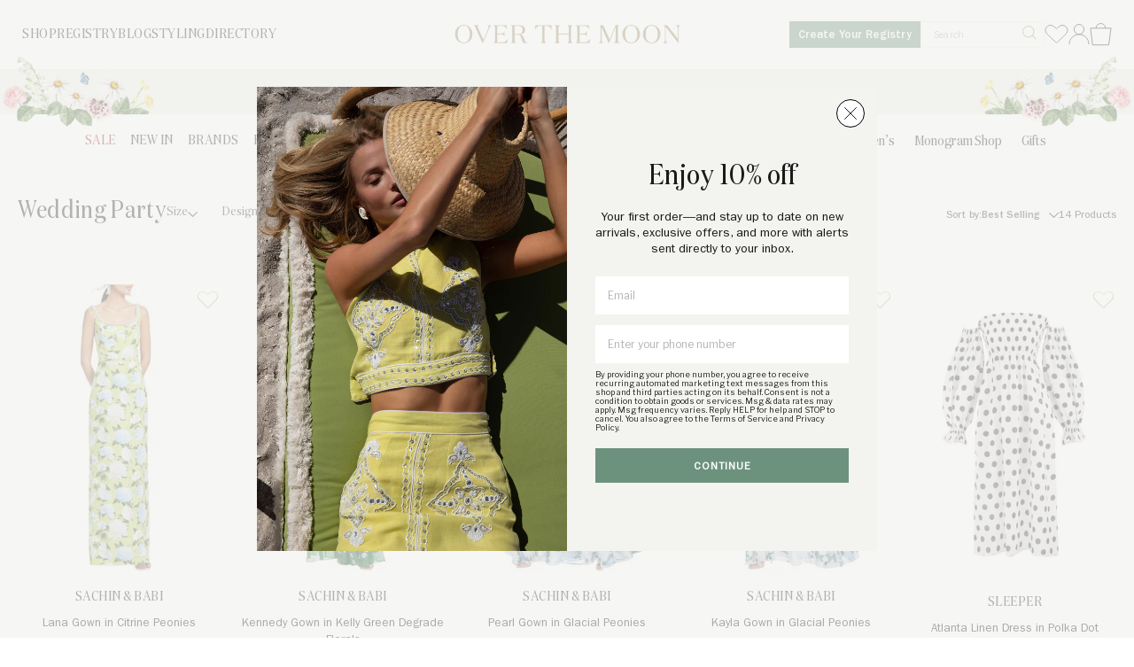

--- FILE ---
content_type: text/html; charset=utf-8
request_url: https://overthemoon.com/collections/bridal_wedding-party/color-multi
body_size: 47526
content:
<!DOCTYPE html>
<html>
<head>
	
		<title>Wedding Party | Over The Moon</title>
  	<meta name="description" content="">
  
  <!-- /snippets/social-meta-tags.liquid -->


  <meta property="og:type" content="collection">
  <meta property="og:title" content="Wedding Party">
  
	  <meta property="og:image" content="https://overthemoon.com/cdn/shop/t/11/assets/logo-2@2x.png?v=103291410731898266351686254902">
	  <meta property="og:image:secure_url" content="https://overthemoon.com/cdn/shop/t/11/assets/logo-2@2x.png?v=103291410731898266351686254902">
  
  <meta property="og:description" content="">

<meta property="og:url" content="https://overthemoon.com/collections/bridal_wedding-party/color-multi">
<meta property="og:site_name" content="Over The Moon">




  <meta name="twitter:card" content="summary">


	<meta name="twitter:title" content="">
  <meta name="twitter:description" content="">
  
  	<meta name="twitter:image" content="https://overthemoon.com/cdn/shopifycloud/storefront/assets/no-image-2048-a2addb12_600x600.gif">
  	<meta name="twitter:image:width" content="600">
		<meta name="twitter:image:height" content="600">
  

  
  
	
  <meta charset="utf-8">
  <meta http-equiv="X-UA-Compatible" content="IE=edge,chrome=1">
  <meta name="turbolinks-visit-control" content="reload">
  <link rel="icon" type="image/png" href="//overthemoon.com/cdn/shop/t/11/assets/favicon.png?v=142675982268831638681686254900">
  <link rel="canonical" href="https://overthemoon.com/collections/bridal_wedding-party/color-multi">
  <meta name="viewport" content="width=device-width,initial-scale=1">
  <script>window.performance && window.performance.mark && window.performance.mark('shopify.content_for_header.start');</script><meta name="google-site-verification" content="j9BKuuhjz4oW8fYMGTSwH58BnsA5HBkt3ZF7IsX2HUI">
<meta name="google-site-verification" content="-eOli5LqcW9cDIG2ygixsbxmQYR7XERt7H2m2lD9FYw">
<meta name="facebook-domain-verification" content="5lju49z28smfv5gzi2bxzku548h5w0">
<meta id="shopify-digital-wallet" name="shopify-digital-wallet" content="/5889917016/digital_wallets/dialog">
<meta name="shopify-checkout-api-token" content="001ab15ed1b3ba2c113a6aad8b0e8002">
<meta id="in-context-paypal-metadata" data-shop-id="5889917016" data-venmo-supported="false" data-environment="production" data-locale="en_US" data-paypal-v4="true" data-currency="USD">
<link rel="alternate" type="application/atom+xml" title="Feed" href="/collections/bridal_wedding-party/color-multi.atom" />
<link rel="alternate" type="application/json+oembed" href="https://overthemoon.com/collections/bridal_wedding-party/color-multi.oembed">
<script async="async" src="/checkouts/internal/preloads.js?locale=en-US"></script>
<link rel="preconnect" href="https://shop.app" crossorigin="anonymous">
<script async="async" src="https://shop.app/checkouts/internal/preloads.js?locale=en-US&shop_id=5889917016" crossorigin="anonymous"></script>
<script id="apple-pay-shop-capabilities" type="application/json">{"shopId":5889917016,"countryCode":"US","currencyCode":"USD","merchantCapabilities":["supports3DS"],"merchantId":"gid:\/\/shopify\/Shop\/5889917016","merchantName":"Over The Moon","requiredBillingContactFields":["postalAddress","email","phone"],"requiredShippingContactFields":["postalAddress","email","phone"],"shippingType":"shipping","supportedNetworks":["visa","masterCard","amex","discover","elo","jcb"],"total":{"type":"pending","label":"Over The Moon","amount":"1.00"},"shopifyPaymentsEnabled":true,"supportsSubscriptions":true}</script>
<script id="shopify-features" type="application/json">{"accessToken":"001ab15ed1b3ba2c113a6aad8b0e8002","betas":["rich-media-storefront-analytics"],"domain":"overthemoon.com","predictiveSearch":true,"shopId":5889917016,"locale":"en"}</script>
<script>var Shopify = Shopify || {};
Shopify.shop = "over-the-moon-dev.myshopify.com";
Shopify.locale = "en";
Shopify.currency = {"active":"USD","rate":"1.0"};
Shopify.country = "US";
Shopify.theme = {"name":"over-the-moon-shop\/master","id":136350662873,"schema_name":"Over The Moon 2020","schema_version":"1.0.0","theme_store_id":null,"role":"main"};
Shopify.theme.handle = "null";
Shopify.theme.style = {"id":null,"handle":null};
Shopify.cdnHost = "overthemoon.com/cdn";
Shopify.routes = Shopify.routes || {};
Shopify.routes.root = "/";</script>
<script type="module">!function(o){(o.Shopify=o.Shopify||{}).modules=!0}(window);</script>
<script>!function(o){function n(){var o=[];function n(){o.push(Array.prototype.slice.apply(arguments))}return n.q=o,n}var t=o.Shopify=o.Shopify||{};t.loadFeatures=n(),t.autoloadFeatures=n()}(window);</script>
<script>
  window.ShopifyPay = window.ShopifyPay || {};
  window.ShopifyPay.apiHost = "shop.app\/pay";
  window.ShopifyPay.redirectState = null;
</script>
<script id="shop-js-analytics" type="application/json">{"pageType":"collection"}</script>
<script defer="defer" async type="module" src="//overthemoon.com/cdn/shopifycloud/shop-js/modules/v2/client.init-shop-cart-sync_BApSsMSl.en.esm.js"></script>
<script defer="defer" async type="module" src="//overthemoon.com/cdn/shopifycloud/shop-js/modules/v2/chunk.common_CBoos6YZ.esm.js"></script>
<script type="module">
  await import("//overthemoon.com/cdn/shopifycloud/shop-js/modules/v2/client.init-shop-cart-sync_BApSsMSl.en.esm.js");
await import("//overthemoon.com/cdn/shopifycloud/shop-js/modules/v2/chunk.common_CBoos6YZ.esm.js");

  window.Shopify.SignInWithShop?.initShopCartSync?.({"fedCMEnabled":true,"windoidEnabled":true});

</script>
<script>
  window.Shopify = window.Shopify || {};
  if (!window.Shopify.featureAssets) window.Shopify.featureAssets = {};
  window.Shopify.featureAssets['shop-js'] = {"shop-cart-sync":["modules/v2/client.shop-cart-sync_DJczDl9f.en.esm.js","modules/v2/chunk.common_CBoos6YZ.esm.js"],"init-fed-cm":["modules/v2/client.init-fed-cm_BzwGC0Wi.en.esm.js","modules/v2/chunk.common_CBoos6YZ.esm.js"],"init-windoid":["modules/v2/client.init-windoid_BS26ThXS.en.esm.js","modules/v2/chunk.common_CBoos6YZ.esm.js"],"init-shop-email-lookup-coordinator":["modules/v2/client.init-shop-email-lookup-coordinator_DFwWcvrS.en.esm.js","modules/v2/chunk.common_CBoos6YZ.esm.js"],"shop-cash-offers":["modules/v2/client.shop-cash-offers_DthCPNIO.en.esm.js","modules/v2/chunk.common_CBoos6YZ.esm.js","modules/v2/chunk.modal_Bu1hFZFC.esm.js"],"shop-button":["modules/v2/client.shop-button_D_JX508o.en.esm.js","modules/v2/chunk.common_CBoos6YZ.esm.js"],"shop-toast-manager":["modules/v2/client.shop-toast-manager_tEhgP2F9.en.esm.js","modules/v2/chunk.common_CBoos6YZ.esm.js"],"avatar":["modules/v2/client.avatar_BTnouDA3.en.esm.js"],"pay-button":["modules/v2/client.pay-button_BuNmcIr_.en.esm.js","modules/v2/chunk.common_CBoos6YZ.esm.js"],"init-shop-cart-sync":["modules/v2/client.init-shop-cart-sync_BApSsMSl.en.esm.js","modules/v2/chunk.common_CBoos6YZ.esm.js"],"shop-login-button":["modules/v2/client.shop-login-button_DwLgFT0K.en.esm.js","modules/v2/chunk.common_CBoos6YZ.esm.js","modules/v2/chunk.modal_Bu1hFZFC.esm.js"],"init-customer-accounts-sign-up":["modules/v2/client.init-customer-accounts-sign-up_TlVCiykN.en.esm.js","modules/v2/client.shop-login-button_DwLgFT0K.en.esm.js","modules/v2/chunk.common_CBoos6YZ.esm.js","modules/v2/chunk.modal_Bu1hFZFC.esm.js"],"init-shop-for-new-customer-accounts":["modules/v2/client.init-shop-for-new-customer-accounts_DrjXSI53.en.esm.js","modules/v2/client.shop-login-button_DwLgFT0K.en.esm.js","modules/v2/chunk.common_CBoos6YZ.esm.js","modules/v2/chunk.modal_Bu1hFZFC.esm.js"],"init-customer-accounts":["modules/v2/client.init-customer-accounts_C0Oh2ljF.en.esm.js","modules/v2/client.shop-login-button_DwLgFT0K.en.esm.js","modules/v2/chunk.common_CBoos6YZ.esm.js","modules/v2/chunk.modal_Bu1hFZFC.esm.js"],"shop-follow-button":["modules/v2/client.shop-follow-button_C5D3XtBb.en.esm.js","modules/v2/chunk.common_CBoos6YZ.esm.js","modules/v2/chunk.modal_Bu1hFZFC.esm.js"],"checkout-modal":["modules/v2/client.checkout-modal_8TC_1FUY.en.esm.js","modules/v2/chunk.common_CBoos6YZ.esm.js","modules/v2/chunk.modal_Bu1hFZFC.esm.js"],"lead-capture":["modules/v2/client.lead-capture_D-pmUjp9.en.esm.js","modules/v2/chunk.common_CBoos6YZ.esm.js","modules/v2/chunk.modal_Bu1hFZFC.esm.js"],"shop-login":["modules/v2/client.shop-login_BmtnoEUo.en.esm.js","modules/v2/chunk.common_CBoos6YZ.esm.js","modules/v2/chunk.modal_Bu1hFZFC.esm.js"],"payment-terms":["modules/v2/client.payment-terms_BHOWV7U_.en.esm.js","modules/v2/chunk.common_CBoos6YZ.esm.js","modules/v2/chunk.modal_Bu1hFZFC.esm.js"]};
</script>
<script>(function() {
  var isLoaded = false;
  function asyncLoad() {
    if (isLoaded) return;
    isLoaded = true;
    var urls = ["https:\/\/static.shareasale.com\/json\/shopify\/deduplication.js?shop=over-the-moon-dev.myshopify.com","https:\/\/static.shareasale.com\/json\/shopify\/shareasale-tracking.js?sasmid=120868\u0026ssmtid=96195\u0026shop=over-the-moon-dev.myshopify.com"];
    for (var i = 0; i < urls.length; i++) {
      var s = document.createElement('script');
      s.type = 'text/javascript';
      s.async = true;
      s.src = urls[i];
      var x = document.getElementsByTagName('script')[0];
      x.parentNode.insertBefore(s, x);
    }
  };
  if(window.attachEvent) {
    window.attachEvent('onload', asyncLoad);
  } else {
    window.addEventListener('load', asyncLoad, false);
  }
})();</script>
<script id="__st">var __st={"a":5889917016,"offset":-18000,"reqid":"ba354048-6688-4237-b1d0-2cda884e3762-1768913912","pageurl":"overthemoon.com\/collections\/bridal_wedding-party\/color-multi","u":"dbde9af7109e","p":"collection","rtyp":"collection","rid":186849263704};</script>
<script>window.ShopifyPaypalV4VisibilityTracking = true;</script>
<script id="captcha-bootstrap">!function(){'use strict';const t='contact',e='account',n='new_comment',o=[[t,t],['blogs',n],['comments',n],[t,'customer']],c=[[e,'customer_login'],[e,'guest_login'],[e,'recover_customer_password'],[e,'create_customer']],r=t=>t.map((([t,e])=>`form[action*='/${t}']:not([data-nocaptcha='true']) input[name='form_type'][value='${e}']`)).join(','),a=t=>()=>t?[...document.querySelectorAll(t)].map((t=>t.form)):[];function s(){const t=[...o],e=r(t);return a(e)}const i='password',u='form_key',d=['recaptcha-v3-token','g-recaptcha-response','h-captcha-response',i],f=()=>{try{return window.sessionStorage}catch{return}},m='__shopify_v',_=t=>t.elements[u];function p(t,e,n=!1){try{const o=window.sessionStorage,c=JSON.parse(o.getItem(e)),{data:r}=function(t){const{data:e,action:n}=t;return t[m]||n?{data:e,action:n}:{data:t,action:n}}(c);for(const[e,n]of Object.entries(r))t.elements[e]&&(t.elements[e].value=n);n&&o.removeItem(e)}catch(o){console.error('form repopulation failed',{error:o})}}const l='form_type',E='cptcha';function T(t){t.dataset[E]=!0}const w=window,h=w.document,L='Shopify',v='ce_forms',y='captcha';let A=!1;((t,e)=>{const n=(g='f06e6c50-85a8-45c8-87d0-21a2b65856fe',I='https://cdn.shopify.com/shopifycloud/storefront-forms-hcaptcha/ce_storefront_forms_captcha_hcaptcha.v1.5.2.iife.js',D={infoText:'Protected by hCaptcha',privacyText:'Privacy',termsText:'Terms'},(t,e,n)=>{const o=w[L][v],c=o.bindForm;if(c)return c(t,g,e,D).then(n);var r;o.q.push([[t,g,e,D],n]),r=I,A||(h.body.append(Object.assign(h.createElement('script'),{id:'captcha-provider',async:!0,src:r})),A=!0)});var g,I,D;w[L]=w[L]||{},w[L][v]=w[L][v]||{},w[L][v].q=[],w[L][y]=w[L][y]||{},w[L][y].protect=function(t,e){n(t,void 0,e),T(t)},Object.freeze(w[L][y]),function(t,e,n,w,h,L){const[v,y,A,g]=function(t,e,n){const i=e?o:[],u=t?c:[],d=[...i,...u],f=r(d),m=r(i),_=r(d.filter((([t,e])=>n.includes(e))));return[a(f),a(m),a(_),s()]}(w,h,L),I=t=>{const e=t.target;return e instanceof HTMLFormElement?e:e&&e.form},D=t=>v().includes(t);t.addEventListener('submit',(t=>{const e=I(t);if(!e)return;const n=D(e)&&!e.dataset.hcaptchaBound&&!e.dataset.recaptchaBound,o=_(e),c=g().includes(e)&&(!o||!o.value);(n||c)&&t.preventDefault(),c&&!n&&(function(t){try{if(!f())return;!function(t){const e=f();if(!e)return;const n=_(t);if(!n)return;const o=n.value;o&&e.removeItem(o)}(t);const e=Array.from(Array(32),(()=>Math.random().toString(36)[2])).join('');!function(t,e){_(t)||t.append(Object.assign(document.createElement('input'),{type:'hidden',name:u})),t.elements[u].value=e}(t,e),function(t,e){const n=f();if(!n)return;const o=[...t.querySelectorAll(`input[type='${i}']`)].map((({name:t})=>t)),c=[...d,...o],r={};for(const[a,s]of new FormData(t).entries())c.includes(a)||(r[a]=s);n.setItem(e,JSON.stringify({[m]:1,action:t.action,data:r}))}(t,e)}catch(e){console.error('failed to persist form',e)}}(e),e.submit())}));const S=(t,e)=>{t&&!t.dataset[E]&&(n(t,e.some((e=>e===t))),T(t))};for(const o of['focusin','change'])t.addEventListener(o,(t=>{const e=I(t);D(e)&&S(e,y())}));const B=e.get('form_key'),M=e.get(l),P=B&&M;t.addEventListener('DOMContentLoaded',(()=>{const t=y();if(P)for(const e of t)e.elements[l].value===M&&p(e,B);[...new Set([...A(),...v().filter((t=>'true'===t.dataset.shopifyCaptcha))])].forEach((e=>S(e,t)))}))}(h,new URLSearchParams(w.location.search),n,t,e,['guest_login'])})(!1,!0)}();</script>
<script integrity="sha256-4kQ18oKyAcykRKYeNunJcIwy7WH5gtpwJnB7kiuLZ1E=" data-source-attribution="shopify.loadfeatures" defer="defer" src="//overthemoon.com/cdn/shopifycloud/storefront/assets/storefront/load_feature-a0a9edcb.js" crossorigin="anonymous"></script>
<script crossorigin="anonymous" defer="defer" src="//overthemoon.com/cdn/shopifycloud/storefront/assets/shopify_pay/storefront-65b4c6d7.js?v=20250812"></script>
<script data-source-attribution="shopify.dynamic_checkout.dynamic.init">var Shopify=Shopify||{};Shopify.PaymentButton=Shopify.PaymentButton||{isStorefrontPortableWallets:!0,init:function(){window.Shopify.PaymentButton.init=function(){};var t=document.createElement("script");t.src="https://overthemoon.com/cdn/shopifycloud/portable-wallets/latest/portable-wallets.en.js",t.type="module",document.head.appendChild(t)}};
</script>
<script data-source-attribution="shopify.dynamic_checkout.buyer_consent">
  function portableWalletsHideBuyerConsent(e){var t=document.getElementById("shopify-buyer-consent"),n=document.getElementById("shopify-subscription-policy-button");t&&n&&(t.classList.add("hidden"),t.setAttribute("aria-hidden","true"),n.removeEventListener("click",e))}function portableWalletsShowBuyerConsent(e){var t=document.getElementById("shopify-buyer-consent"),n=document.getElementById("shopify-subscription-policy-button");t&&n&&(t.classList.remove("hidden"),t.removeAttribute("aria-hidden"),n.addEventListener("click",e))}window.Shopify?.PaymentButton&&(window.Shopify.PaymentButton.hideBuyerConsent=portableWalletsHideBuyerConsent,window.Shopify.PaymentButton.showBuyerConsent=portableWalletsShowBuyerConsent);
</script>
<script data-source-attribution="shopify.dynamic_checkout.cart.bootstrap">document.addEventListener("DOMContentLoaded",(function(){function t(){return document.querySelector("shopify-accelerated-checkout-cart, shopify-accelerated-checkout")}if(t())Shopify.PaymentButton.init();else{new MutationObserver((function(e,n){t()&&(Shopify.PaymentButton.init(),n.disconnect())})).observe(document.body,{childList:!0,subtree:!0})}}));
</script>
<link id="shopify-accelerated-checkout-styles" rel="stylesheet" media="screen" href="https://overthemoon.com/cdn/shopifycloud/portable-wallets/latest/accelerated-checkout-backwards-compat.css" crossorigin="anonymous">
<style id="shopify-accelerated-checkout-cart">
        #shopify-buyer-consent {
  margin-top: 1em;
  display: inline-block;
  width: 100%;
}

#shopify-buyer-consent.hidden {
  display: none;
}

#shopify-subscription-policy-button {
  background: none;
  border: none;
  padding: 0;
  text-decoration: underline;
  font-size: inherit;
  cursor: pointer;
}

#shopify-subscription-policy-button::before {
  box-shadow: none;
}

      </style>

<script>window.performance && window.performance.mark && window.performance.mark('shopify.content_for_header.end');</script>
  

<script>window.BOLD = window.BOLD || {};
    window.BOLD.common = window.BOLD.common || {};
    window.BOLD.common.Shopify = window.BOLD.common.Shopify || {};
    window.BOLD.common.Shopify.shop = {
      domain: 'overthemoon.com',
      permanent_domain: 'over-the-moon-dev.myshopify.com',
      url: 'https://overthemoon.com',
      secure_url: 'https://overthemoon.com',
      money_format: "${{amount}}",
      currency: "USD"
    };
    window.BOLD.common.Shopify.customer = {
      id: null,
      tags: null,
    };
    window.BOLD.common.Shopify.cart = {"note":null,"attributes":{},"original_total_price":0,"total_price":0,"total_discount":0,"total_weight":0.0,"item_count":0,"items":[],"requires_shipping":false,"currency":"USD","items_subtotal_price":0,"cart_level_discount_applications":[],"checkout_charge_amount":0};
    window.BOLD.common.template = 'collection';window.BOLD.common.Shopify.formatMoney = function(money, format) {
        function n(t, e) {
            return "undefined" == typeof t ? e : t
        }
        function r(t, e, r, i) {
            if (e = n(e, 2),
                r = n(r, ","),
                i = n(i, "."),
            isNaN(t) || null == t)
                return 0;
            t = (t / 100).toFixed(e);
            var o = t.split(".")
                , a = o[0].replace(/(\d)(?=(\d\d\d)+(?!\d))/g, "$1" + r)
                , s = o[1] ? i + o[1] : "";
            return a + s
        }
        "string" == typeof money && (money = money.replace(".", ""));
        var i = ""
            , o = /\{\{\s*(\w+)\s*\}\}/
            , a = format || window.BOLD.common.Shopify.shop.money_format || window.Shopify.money_format || "$ {{ amount }}";
        switch (a.match(o)[1]) {
            case "amount":
                i = r(money, 2, ",", ".");
                break;
            case "amount_no_decimals":
                i = r(money, 0, ",", ".");
                break;
            case "amount_with_comma_separator":
                i = r(money, 2, ".", ",");
                break;
            case "amount_no_decimals_with_comma_separator":
                i = r(money, 0, ".", ",");
                break;
            case "amount_with_space_separator":
                i = r(money, 2, " ", ",");
                break;
            case "amount_no_decimals_with_space_separator":
                i = r(money, 0, " ", ",");
                break;
            case "amount_with_apostrophe_separator":
                i = r(money, 2, "'", ".");
                break;
        }
        return a.replace(o, i);
    };
    window.BOLD.common.Shopify.saveProduct = function (handle, product) {
      if (typeof handle === 'string' && typeof window.BOLD.common.Shopify.products[handle] === 'undefined') {
        if (typeof product === 'number') {
          window.BOLD.common.Shopify.handles[product] = handle;
          product = { id: product };
        }
        window.BOLD.common.Shopify.products[handle] = product;
      }
    };
    window.BOLD.common.Shopify.saveVariant = function (variant_id, variant) {
      if (typeof variant_id === 'number' && typeof window.BOLD.common.Shopify.variants[variant_id] === 'undefined') {
        window.BOLD.common.Shopify.variants[variant_id] = variant;
      }
    };window.BOLD.common.Shopify.products = window.BOLD.common.Shopify.products || {};
    window.BOLD.common.Shopify.variants = window.BOLD.common.Shopify.variants || {};
    window.BOLD.common.Shopify.handles = window.BOLD.common.Shopify.handles || {};window.BOLD.common.Shopify.saveProduct(null, null);window.BOLD.apps_installed = {} || {};window.BOLD.common.Shopify.saveProduct("lana-gown-citrine-peonies", 9111913824473);window.BOLD.common.Shopify.saveVariant(46373114413273, { product_id: 9111913824473, product_handle: "lana-gown-citrine-peonies", price: 89500, group_id: '', csp_metafield: {}});window.BOLD.common.Shopify.saveVariant(46373114446041, { product_id: 9111913824473, product_handle: "lana-gown-citrine-peonies", price: 89500, group_id: '', csp_metafield: {}});window.BOLD.common.Shopify.saveVariant(46373114478809, { product_id: 9111913824473, product_handle: "lana-gown-citrine-peonies", price: 89500, group_id: '', csp_metafield: {}});window.BOLD.common.Shopify.saveVariant(46373114511577, { product_id: 9111913824473, product_handle: "lana-gown-citrine-peonies", price: 89500, group_id: '', csp_metafield: {}});window.BOLD.common.Shopify.saveVariant(46373114544345, { product_id: 9111913824473, product_handle: "lana-gown-citrine-peonies", price: 89500, group_id: '', csp_metafield: {}});window.BOLD.common.Shopify.saveVariant(46373114577113, { product_id: 9111913824473, product_handle: "lana-gown-citrine-peonies", price: 89500, group_id: '', csp_metafield: {}});window.BOLD.common.Shopify.saveVariant(46373114609881, { product_id: 9111913824473, product_handle: "lana-gown-citrine-peonies", price: 89500, group_id: '', csp_metafield: {}});window.BOLD.common.Shopify.saveVariant(46373114642649, { product_id: 9111913824473, product_handle: "lana-gown-citrine-peonies", price: 89500, group_id: '', csp_metafield: {}});window.BOLD.common.Shopify.saveProduct("kennedy-gown-kelly-green-degrade-florals", 9111913791705);window.BOLD.common.Shopify.saveVariant(46373114151129, { product_id: 9111913791705, product_handle: "kennedy-gown-kelly-green-degrade-florals", price: 99500, group_id: '', csp_metafield: {}});window.BOLD.common.Shopify.saveVariant(46373114183897, { product_id: 9111913791705, product_handle: "kennedy-gown-kelly-green-degrade-florals", price: 99500, group_id: '', csp_metafield: {}});window.BOLD.common.Shopify.saveVariant(46373114216665, { product_id: 9111913791705, product_handle: "kennedy-gown-kelly-green-degrade-florals", price: 99500, group_id: '', csp_metafield: {}});window.BOLD.common.Shopify.saveVariant(46373114249433, { product_id: 9111913791705, product_handle: "kennedy-gown-kelly-green-degrade-florals", price: 99500, group_id: '', csp_metafield: {}});window.BOLD.common.Shopify.saveVariant(46373114282201, { product_id: 9111913791705, product_handle: "kennedy-gown-kelly-green-degrade-florals", price: 99500, group_id: '', csp_metafield: {}});window.BOLD.common.Shopify.saveVariant(46373114314969, { product_id: 9111913791705, product_handle: "kennedy-gown-kelly-green-degrade-florals", price: 99500, group_id: '', csp_metafield: {}});window.BOLD.common.Shopify.saveVariant(46373114347737, { product_id: 9111913791705, product_handle: "kennedy-gown-kelly-green-degrade-florals", price: 99500, group_id: '', csp_metafield: {}});window.BOLD.common.Shopify.saveVariant(46373114380505, { product_id: 9111913791705, product_handle: "kennedy-gown-kelly-green-degrade-florals", price: 99500, group_id: '', csp_metafield: {}});window.BOLD.common.Shopify.saveProduct("pearl-gown-glacial-peonies", 9111913300185);window.BOLD.common.Shopify.saveVariant(46373111955673, { product_id: 9111913300185, product_handle: "pearl-gown-glacial-peonies", price: 49500, group_id: '', csp_metafield: {}});window.BOLD.common.Shopify.saveVariant(46373111988441, { product_id: 9111913300185, product_handle: "pearl-gown-glacial-peonies", price: 49500, group_id: '', csp_metafield: {}});window.BOLD.common.Shopify.saveVariant(46373112021209, { product_id: 9111913300185, product_handle: "pearl-gown-glacial-peonies", price: 49500, group_id: '', csp_metafield: {}});window.BOLD.common.Shopify.saveVariant(46373112053977, { product_id: 9111913300185, product_handle: "pearl-gown-glacial-peonies", price: 49500, group_id: '', csp_metafield: {}});window.BOLD.common.Shopify.saveVariant(46373112086745, { product_id: 9111913300185, product_handle: "pearl-gown-glacial-peonies", price: 49500, group_id: '', csp_metafield: {}});window.BOLD.common.Shopify.saveVariant(46373112119513, { product_id: 9111913300185, product_handle: "pearl-gown-glacial-peonies", price: 49500, group_id: '', csp_metafield: {}});window.BOLD.common.Shopify.saveVariant(46373112152281, { product_id: 9111913300185, product_handle: "pearl-gown-glacial-peonies", price: 49500, group_id: '', csp_metafield: {}});window.BOLD.common.Shopify.saveVariant(46373112185049, { product_id: 9111913300185, product_handle: "pearl-gown-glacial-peonies", price: 49500, group_id: '', csp_metafield: {}});window.BOLD.common.Shopify.saveVariant(46373112217817, { product_id: 9111913300185, product_handle: "pearl-gown-glacial-peonies", price: 49500, group_id: '', csp_metafield: {}});window.BOLD.common.Shopify.saveVariant(46373112250585, { product_id: 9111913300185, product_handle: "pearl-gown-glacial-peonies", price: 49500, group_id: '', csp_metafield: {}});window.BOLD.common.Shopify.saveVariant(46373112283353, { product_id: 9111913300185, product_handle: "pearl-gown-glacial-peonies", price: 49500, group_id: '', csp_metafield: {}});window.BOLD.common.Shopify.saveVariant(46373112316121, { product_id: 9111913300185, product_handle: "pearl-gown-glacial-peonies", price: 49500, group_id: '', csp_metafield: {}});window.BOLD.common.Shopify.saveProduct("kayla-gown-glacial-peonies", 9111913398489);window.BOLD.common.Shopify.saveVariant(46373112414425, { product_id: 9111913398489, product_handle: "kayla-gown-glacial-peonies", price: 32500, group_id: '', csp_metafield: {}});window.BOLD.common.Shopify.saveVariant(46373112447193, { product_id: 9111913398489, product_handle: "kayla-gown-glacial-peonies", price: 32500, group_id: '', csp_metafield: {}});window.BOLD.common.Shopify.saveVariant(46373112479961, { product_id: 9111913398489, product_handle: "kayla-gown-glacial-peonies", price: 32500, group_id: '', csp_metafield: {}});window.BOLD.common.Shopify.saveVariant(46373112512729, { product_id: 9111913398489, product_handle: "kayla-gown-glacial-peonies", price: 32500, group_id: '', csp_metafield: {}});window.BOLD.common.Shopify.saveVariant(46373112545497, { product_id: 9111913398489, product_handle: "kayla-gown-glacial-peonies", price: 32500, group_id: '', csp_metafield: {}});window.BOLD.common.Shopify.saveVariant(46373112578265, { product_id: 9111913398489, product_handle: "kayla-gown-glacial-peonies", price: 32500, group_id: '', csp_metafield: {}});window.BOLD.common.Shopify.saveVariant(46373112611033, { product_id: 9111913398489, product_handle: "kayla-gown-glacial-peonies", price: 32500, group_id: '', csp_metafield: {}});window.BOLD.common.Shopify.saveVariant(46373112643801, { product_id: 9111913398489, product_handle: "kayla-gown-glacial-peonies", price: 32500, group_id: '', csp_metafield: {}});window.BOLD.common.Shopify.saveVariant(46373112676569, { product_id: 9111913398489, product_handle: "kayla-gown-glacial-peonies", price: 32500, group_id: '', csp_metafield: {}});window.BOLD.common.Shopify.saveVariant(46373112709337, { product_id: 9111913398489, product_handle: "kayla-gown-glacial-peonies", price: 32500, group_id: '', csp_metafield: {}});window.BOLD.common.Shopify.saveVariant(46373112742105, { product_id: 9111913398489, product_handle: "kayla-gown-glacial-peonies", price: 32500, group_id: '', csp_metafield: {}});window.BOLD.common.Shopify.saveVariant(46373112774873, { product_id: 9111913398489, product_handle: "kayla-gown-glacial-peonies", price: 32500, group_id: '', csp_metafield: {}});window.BOLD.common.Shopify.saveProduct("atlanta-linen-dress-in-polka-dot", 4749403750488);window.BOLD.common.Shopify.saveVariant(33323653955672, { product_id: 4749403750488, product_handle: "atlanta-linen-dress-in-polka-dot", price: 32000, group_id: '', csp_metafield: {}});window.BOLD.common.Shopify.saveVariant(33323653988440, { product_id: 4749403750488, product_handle: "atlanta-linen-dress-in-polka-dot", price: 32000, group_id: '', csp_metafield: {}});window.BOLD.common.Shopify.saveVariant(33323654021208, { product_id: 4749403750488, product_handle: "atlanta-linen-dress-in-polka-dot", price: 32000, group_id: '', csp_metafield: {}});window.BOLD.common.Shopify.saveVariant(33323654053976, { product_id: 4749403750488, product_handle: "atlanta-linen-dress-in-polka-dot", price: 32000, group_id: '', csp_metafield: {}});window.BOLD.common.Shopify.saveProduct("rori-gown-sky-blue-star-lillies", 9111913464025);window.BOLD.common.Shopify.saveVariant(46373112873177, { product_id: 9111913464025, product_handle: "rori-gown-sky-blue-star-lillies", price: 99500, group_id: '', csp_metafield: {}});window.BOLD.common.Shopify.saveVariant(46373112905945, { product_id: 9111913464025, product_handle: "rori-gown-sky-blue-star-lillies", price: 99500, group_id: '', csp_metafield: {}});window.BOLD.common.Shopify.saveVariant(46373112938713, { product_id: 9111913464025, product_handle: "rori-gown-sky-blue-star-lillies", price: 99500, group_id: '', csp_metafield: {}});window.BOLD.common.Shopify.saveVariant(46373112971481, { product_id: 9111913464025, product_handle: "rori-gown-sky-blue-star-lillies", price: 99500, group_id: '', csp_metafield: {}});window.BOLD.common.Shopify.saveVariant(46373113004249, { product_id: 9111913464025, product_handle: "rori-gown-sky-blue-star-lillies", price: 99500, group_id: '', csp_metafield: {}});window.BOLD.common.Shopify.saveVariant(46373113037017, { product_id: 9111913464025, product_handle: "rori-gown-sky-blue-star-lillies", price: 99500, group_id: '', csp_metafield: {}});window.BOLD.common.Shopify.saveVariant(46373113069785, { product_id: 9111913464025, product_handle: "rori-gown-sky-blue-star-lillies", price: 99500, group_id: '', csp_metafield: {}});window.BOLD.common.Shopify.saveVariant(46373113102553, { product_id: 9111913464025, product_handle: "rori-gown-sky-blue-star-lillies", price: 99500, group_id: '', csp_metafield: {}});window.BOLD.common.Shopify.saveVariant(46373113135321, { product_id: 9111913464025, product_handle: "rori-gown-sky-blue-star-lillies", price: 99500, group_id: '', csp_metafield: {}});window.BOLD.common.Shopify.saveVariant(46373113168089, { product_id: 9111913464025, product_handle: "rori-gown-sky-blue-star-lillies", price: 99500, group_id: '', csp_metafield: {}});window.BOLD.common.Shopify.saveVariant(46373113200857, { product_id: 9111913464025, product_handle: "rori-gown-sky-blue-star-lillies", price: 99500, group_id: '', csp_metafield: {}});window.BOLD.common.Shopify.saveVariant(46373113233625, { product_id: 9111913464025, product_handle: "rori-gown-sky-blue-star-lillies", price: 99500, group_id: '', csp_metafield: {}});window.BOLD.common.Shopify.saveProduct("kennedy-gown-navy-degrade-florals", 9111912939737);window.BOLD.common.Shopify.saveVariant(46373110448345, { product_id: 9111912939737, product_handle: "kennedy-gown-navy-degrade-florals", price: 99500, group_id: '', csp_metafield: {}});window.BOLD.common.Shopify.saveVariant(46373110481113, { product_id: 9111912939737, product_handle: "kennedy-gown-navy-degrade-florals", price: 99500, group_id: '', csp_metafield: {}});window.BOLD.common.Shopify.saveVariant(46373110513881, { product_id: 9111912939737, product_handle: "kennedy-gown-navy-degrade-florals", price: 99500, group_id: '', csp_metafield: {}});window.BOLD.common.Shopify.saveVariant(46373110546649, { product_id: 9111912939737, product_handle: "kennedy-gown-navy-degrade-florals", price: 99500, group_id: '', csp_metafield: {}});window.BOLD.common.Shopify.saveVariant(46373110579417, { product_id: 9111912939737, product_handle: "kennedy-gown-navy-degrade-florals", price: 99500, group_id: '', csp_metafield: {}});window.BOLD.common.Shopify.saveVariant(46373110612185, { product_id: 9111912939737, product_handle: "kennedy-gown-navy-degrade-florals", price: 99500, group_id: '', csp_metafield: {}});window.BOLD.common.Shopify.saveVariant(46373110644953, { product_id: 9111912939737, product_handle: "kennedy-gown-navy-degrade-florals", price: 99500, group_id: '', csp_metafield: {}});window.BOLD.common.Shopify.saveVariant(46373110677721, { product_id: 9111912939737, product_handle: "kennedy-gown-navy-degrade-florals", price: 99500, group_id: '', csp_metafield: {}});window.BOLD.common.Shopify.saveProduct("rori-gown-midnights-magic-blooms", 9111912513753);window.BOLD.common.Shopify.saveVariant(46373108711641, { product_id: 9111912513753, product_handle: "rori-gown-midnights-magic-blooms", price: 99500, group_id: '', csp_metafield: {}});window.BOLD.common.Shopify.saveVariant(46373108744409, { product_id: 9111912513753, product_handle: "rori-gown-midnights-magic-blooms", price: 99500, group_id: '', csp_metafield: {}});window.BOLD.common.Shopify.saveVariant(46373108777177, { product_id: 9111912513753, product_handle: "rori-gown-midnights-magic-blooms", price: 99500, group_id: '', csp_metafield: {}});window.BOLD.common.Shopify.saveVariant(46373108809945, { product_id: 9111912513753, product_handle: "rori-gown-midnights-magic-blooms", price: 99500, group_id: '', csp_metafield: {}});window.BOLD.common.Shopify.saveVariant(46373108842713, { product_id: 9111912513753, product_handle: "rori-gown-midnights-magic-blooms", price: 99500, group_id: '', csp_metafield: {}});window.BOLD.common.Shopify.saveVariant(46373108875481, { product_id: 9111912513753, product_handle: "rori-gown-midnights-magic-blooms", price: 99500, group_id: '', csp_metafield: {}});window.BOLD.common.Shopify.saveVariant(46373108908249, { product_id: 9111912513753, product_handle: "rori-gown-midnights-magic-blooms", price: 99500, group_id: '', csp_metafield: {}});window.BOLD.common.Shopify.saveVariant(46373108941017, { product_id: 9111912513753, product_handle: "rori-gown-midnights-magic-blooms", price: 99500, group_id: '', csp_metafield: {}});window.BOLD.common.Shopify.saveVariant(46373108973785, { product_id: 9111912513753, product_handle: "rori-gown-midnights-magic-blooms", price: 99500, group_id: '', csp_metafield: {}});window.BOLD.common.Shopify.saveVariant(46373109006553, { product_id: 9111912513753, product_handle: "rori-gown-midnights-magic-blooms", price: 99500, group_id: '', csp_metafield: {}});window.BOLD.common.Shopify.saveVariant(46373109039321, { product_id: 9111912513753, product_handle: "rori-gown-midnights-magic-blooms", price: 99500, group_id: '', csp_metafield: {}});window.BOLD.common.Shopify.saveVariant(46373109072089, { product_id: 9111912513753, product_handle: "rori-gown-midnights-magic-blooms", price: 99500, group_id: '', csp_metafield: {}});window.BOLD.common.Shopify.saveProduct("marta-gown-dark-midnight-garden", 9111912382681);window.BOLD.common.Shopify.saveVariant(46373108023513, { product_id: 9111912382681, product_handle: "marta-gown-dark-midnight-garden", price: 85000, group_id: '', csp_metafield: {}});window.BOLD.common.Shopify.saveVariant(46373108056281, { product_id: 9111912382681, product_handle: "marta-gown-dark-midnight-garden", price: 85000, group_id: '', csp_metafield: {}});window.BOLD.common.Shopify.saveVariant(46373108089049, { product_id: 9111912382681, product_handle: "marta-gown-dark-midnight-garden", price: 85000, group_id: '', csp_metafield: {}});window.BOLD.common.Shopify.saveVariant(46373108121817, { product_id: 9111912382681, product_handle: "marta-gown-dark-midnight-garden", price: 85000, group_id: '', csp_metafield: {}});window.BOLD.common.Shopify.saveVariant(46373108154585, { product_id: 9111912382681, product_handle: "marta-gown-dark-midnight-garden", price: 85000, group_id: '', csp_metafield: {}});window.BOLD.common.Shopify.saveVariant(46373108187353, { product_id: 9111912382681, product_handle: "marta-gown-dark-midnight-garden", price: 85000, group_id: '', csp_metafield: {}});window.BOLD.common.Shopify.saveVariant(46373108220121, { product_id: 9111912382681, product_handle: "marta-gown-dark-midnight-garden", price: 85000, group_id: '', csp_metafield: {}});window.BOLD.common.Shopify.saveVariant(46373108252889, { product_id: 9111912382681, product_handle: "marta-gown-dark-midnight-garden", price: 85000, group_id: '', csp_metafield: {}});window.BOLD.common.Shopify.saveVariant(46373108285657, { product_id: 9111912382681, product_handle: "marta-gown-dark-midnight-garden", price: 85000, group_id: '', csp_metafield: {}});window.BOLD.common.Shopify.saveVariant(46373108318425, { product_id: 9111912382681, product_handle: "marta-gown-dark-midnight-garden", price: 85000, group_id: '', csp_metafield: {}});window.BOLD.common.Shopify.saveVariant(46373108351193, { product_id: 9111912382681, product_handle: "marta-gown-dark-midnight-garden", price: 85000, group_id: '', csp_metafield: {}});window.BOLD.common.Shopify.saveVariant(46373108383961, { product_id: 9111912382681, product_handle: "marta-gown-dark-midnight-garden", price: 85000, group_id: '', csp_metafield: {}});window.BOLD.common.Shopify.saveProduct("ganika-dress-night-sky-prima-garden", 9111912120537);window.BOLD.common.Shopify.saveVariant(46373106548953, { product_id: 9111912120537, product_handle: "ganika-dress-night-sky-prima-garden", price: 49500, group_id: '', csp_metafield: {}});window.BOLD.common.Shopify.saveVariant(46373106581721, { product_id: 9111912120537, product_handle: "ganika-dress-night-sky-prima-garden", price: 49500, group_id: '', csp_metafield: {}});window.BOLD.common.Shopify.saveVariant(46373106614489, { product_id: 9111912120537, product_handle: "ganika-dress-night-sky-prima-garden", price: 49500, group_id: '', csp_metafield: {}});window.BOLD.common.Shopify.saveVariant(46373106647257, { product_id: 9111912120537, product_handle: "ganika-dress-night-sky-prima-garden", price: 49500, group_id: '', csp_metafield: {}});window.BOLD.common.Shopify.saveVariant(46373106680025, { product_id: 9111912120537, product_handle: "ganika-dress-night-sky-prima-garden", price: 49500, group_id: '', csp_metafield: {}});window.BOLD.common.Shopify.saveVariant(46373106712793, { product_id: 9111912120537, product_handle: "ganika-dress-night-sky-prima-garden", price: 49500, group_id: '', csp_metafield: {}});window.BOLD.common.Shopify.saveVariant(46373106745561, { product_id: 9111912120537, product_handle: "ganika-dress-night-sky-prima-garden", price: 49500, group_id: '', csp_metafield: {}});window.BOLD.common.Shopify.saveVariant(46373106778329, { product_id: 9111912120537, product_handle: "ganika-dress-night-sky-prima-garden", price: 49500, group_id: '', csp_metafield: {}});window.BOLD.common.Shopify.saveProduct("shay-dress-midnight-glacial-rose", 9111912218841);window.BOLD.common.Shopify.saveVariant(46373107073241, { product_id: 9111912218841, product_handle: "shay-dress-midnight-glacial-rose", price: 65000, group_id: '', csp_metafield: {}});window.BOLD.common.Shopify.saveVariant(46373107106009, { product_id: 9111912218841, product_handle: "shay-dress-midnight-glacial-rose", price: 65000, group_id: '', csp_metafield: {}});window.BOLD.common.Shopify.saveVariant(46373107138777, { product_id: 9111912218841, product_handle: "shay-dress-midnight-glacial-rose", price: 65000, group_id: '', csp_metafield: {}});window.BOLD.common.Shopify.saveVariant(46373107171545, { product_id: 9111912218841, product_handle: "shay-dress-midnight-glacial-rose", price: 65000, group_id: '', csp_metafield: {}});window.BOLD.common.Shopify.saveVariant(46373107204313, { product_id: 9111912218841, product_handle: "shay-dress-midnight-glacial-rose", price: 65000, group_id: '', csp_metafield: {}});window.BOLD.common.Shopify.saveVariant(46373107237081, { product_id: 9111912218841, product_handle: "shay-dress-midnight-glacial-rose", price: 65000, group_id: '', csp_metafield: {}});window.BOLD.common.Shopify.saveVariant(46373107269849, { product_id: 9111912218841, product_handle: "shay-dress-midnight-glacial-rose", price: 65000, group_id: '', csp_metafield: {}});window.BOLD.common.Shopify.saveVariant(46373107302617, { product_id: 9111912218841, product_handle: "shay-dress-midnight-glacial-rose", price: 65000, group_id: '', csp_metafield: {}});window.BOLD.common.Shopify.saveProduct("giovanna-gown-peach-peonies", 9111913595097);window.BOLD.common.Shopify.saveVariant(46373113430233, { product_id: 9111913595097, product_handle: "giovanna-gown-peach-peonies", price: 79500, group_id: '', csp_metafield: {}});window.BOLD.common.Shopify.saveVariant(46373113463001, { product_id: 9111913595097, product_handle: "giovanna-gown-peach-peonies", price: 79500, group_id: '', csp_metafield: {}});window.BOLD.common.Shopify.saveVariant(46373113495769, { product_id: 9111913595097, product_handle: "giovanna-gown-peach-peonies", price: 79500, group_id: '', csp_metafield: {}});window.BOLD.common.Shopify.saveVariant(46373113528537, { product_id: 9111913595097, product_handle: "giovanna-gown-peach-peonies", price: 79500, group_id: '', csp_metafield: {}});window.BOLD.common.Shopify.saveVariant(46373113561305, { product_id: 9111913595097, product_handle: "giovanna-gown-peach-peonies", price: 79500, group_id: '', csp_metafield: {}});window.BOLD.common.Shopify.saveVariant(46373113594073, { product_id: 9111913595097, product_handle: "giovanna-gown-peach-peonies", price: 79500, group_id: '', csp_metafield: {}});window.BOLD.common.Shopify.saveVariant(46373113626841, { product_id: 9111913595097, product_handle: "giovanna-gown-peach-peonies", price: 79500, group_id: '', csp_metafield: {}});window.BOLD.common.Shopify.saveVariant(46373113659609, { product_id: 9111913595097, product_handle: "giovanna-gown-peach-peonies", price: 79500, group_id: '', csp_metafield: {}});window.BOLD.common.Shopify.saveProduct("kate-gown-sun-and-sea-peonies", 9111913136345);window.BOLD.common.Shopify.saveVariant(46373111300313, { product_id: 9111913136345, product_handle: "kate-gown-sun-and-sea-peonies", price: 79500, group_id: '', csp_metafield: {}});window.BOLD.common.Shopify.saveVariant(46373111333081, { product_id: 9111913136345, product_handle: "kate-gown-sun-and-sea-peonies", price: 79500, group_id: '', csp_metafield: {}});window.BOLD.common.Shopify.saveVariant(46373111365849, { product_id: 9111913136345, product_handle: "kate-gown-sun-and-sea-peonies", price: 79500, group_id: '', csp_metafield: {}});window.BOLD.common.Shopify.saveVariant(46373111398617, { product_id: 9111913136345, product_handle: "kate-gown-sun-and-sea-peonies", price: 79500, group_id: '', csp_metafield: {}});window.BOLD.common.Shopify.saveVariant(46373111431385, { product_id: 9111913136345, product_handle: "kate-gown-sun-and-sea-peonies", price: 79500, group_id: '', csp_metafield: {}});window.BOLD.common.Shopify.saveVariant(46373111464153, { product_id: 9111913136345, product_handle: "kate-gown-sun-and-sea-peonies", price: 79500, group_id: '', csp_metafield: {}});window.BOLD.common.Shopify.saveVariant(46373111496921, { product_id: 9111913136345, product_handle: "kate-gown-sun-and-sea-peonies", price: 79500, group_id: '', csp_metafield: {}});window.BOLD.common.Shopify.saveVariant(46373111529689, { product_id: 9111913136345, product_handle: "kate-gown-sun-and-sea-peonies", price: 79500, group_id: '', csp_metafield: {}});window.BOLD.common.Shopify.saveProduct("penny-gown-dark-midnight-bouquet", 9111912284377);window.BOLD.common.Shopify.saveVariant(46373107368153, { product_id: 9111912284377, product_handle: "penny-gown-dark-midnight-bouquet", price: 59500, group_id: '', csp_metafield: {}});window.BOLD.common.Shopify.saveVariant(46373107400921, { product_id: 9111912284377, product_handle: "penny-gown-dark-midnight-bouquet", price: 59500, group_id: '', csp_metafield: {}});window.BOLD.common.Shopify.saveVariant(46373107433689, { product_id: 9111912284377, product_handle: "penny-gown-dark-midnight-bouquet", price: 59500, group_id: '', csp_metafield: {}});window.BOLD.common.Shopify.saveVariant(46373107466457, { product_id: 9111912284377, product_handle: "penny-gown-dark-midnight-bouquet", price: 59500, group_id: '', csp_metafield: {}});window.BOLD.common.Shopify.saveVariant(46373107499225, { product_id: 9111912284377, product_handle: "penny-gown-dark-midnight-bouquet", price: 59500, group_id: '', csp_metafield: {}});window.BOLD.common.Shopify.saveVariant(46373107531993, { product_id: 9111912284377, product_handle: "penny-gown-dark-midnight-bouquet", price: 59500, group_id: '', csp_metafield: {}});window.BOLD.common.Shopify.saveVariant(46373107564761, { product_id: 9111912284377, product_handle: "penny-gown-dark-midnight-bouquet", price: 59500, group_id: '', csp_metafield: {}});window.BOLD.common.Shopify.saveVariant(46373107597529, { product_id: 9111912284377, product_handle: "penny-gown-dark-midnight-bouquet", price: 59500, group_id: '', csp_metafield: {}});window.BOLD.common.Shopify.saveVariant(46373107630297, { product_id: 9111912284377, product_handle: "penny-gown-dark-midnight-bouquet", price: 59500, group_id: '', csp_metafield: {}});window.BOLD.common.Shopify.saveVariant(46373107663065, { product_id: 9111912284377, product_handle: "penny-gown-dark-midnight-bouquet", price: 59500, group_id: '', csp_metafield: {}});window.BOLD.common.Shopify.saveVariant(46373107695833, { product_id: 9111912284377, product_handle: "penny-gown-dark-midnight-bouquet", price: 59500, group_id: '', csp_metafield: {}});window.BOLD.common.Shopify.saveVariant(46373107728601, { product_id: 9111912284377, product_handle: "penny-gown-dark-midnight-bouquet", price: 59500, group_id: '', csp_metafield: {}});window.BOLD.common.Shopify.metafields = window.BOLD.common.Shopify.metafields || {};window.BOLD.common.Shopify.metafields["bold_rp"] = {};window.BOLD.common.Shopify.metafields["bold_csp_defaults"] = {};window.BOLD.common.cacheParams = window.BOLD.common.cacheParams || {};
</script><script>
	window.BOLD.common.cacheParams.options = 1768489557;
</script>
<link href="//overthemoon.com/cdn/shop/t/11/assets/bold-options.css?v=5106782842388652201701235477" rel="stylesheet" type="text/css" media="all" />
<script defer src="https://options.shopapps.site/js/options.js"></script><link href="https://fonts.googleapis.com/css2?family=Libre+Franklin&display=swap" rel="stylesheet">
  <link href="//overthemoon.com/cdn/shop/t/11/assets/application.scss.css?v=116779805513093543851768818235" rel="stylesheet" type="text/css" media="all" />
  <link href="//overthemoon.com/cdn/shop/t/11/assets/typography.css?v=180708149919822245571768818227" rel="stylesheet" type="text/css" media="all" />
  <link href="//overthemoon.com/cdn/shop/t/11/assets/custom.css?v=79101324573010945631766414195" rel="stylesheet" type="text/css" media="all" />
  
  
  
  <link href="//overthemoon.com/cdn/shop/t/11/assets/dream-registry.css?v=148398722527693554241755765092" rel="stylesheet" type="text/css" media="all" />
  
  <script type="text/javascript">
  	
  		var customer_logged_in = false;
  		var customer_id = null;
  	
  	
  		is_app_page = false;
  	
  	
  		is_registry_app_page = false; 
  	
  	
  		is_wishlist_app_page = false; 
  	
  </script>
  <script src="//overthemoon.com/cdn/shop/t/11/assets/application.js?v=152478532557588709971761683907" type="text/javascript"></script>



  
    <script type="text/javascript">
      // Deletes All Cart Attributes/Notes
      $.ajax({
        type: "GET",
        url: '/cart.js',
        dataType: 'json',
        success: function(resp) { 
          var nullHash = {};
          for ([key, value] of Object.entries(resp.attributes)) {    
            nullHash[key] = null;
          }
          $.ajax({
            type: "POST",
            url: '/cart/update.js',
            data: {attributes:nullHash,note:''},
            dataType: 'json'
          });
        }
      });	
    </script>
  

  <script async>
    window.isMobile = function() {
      let check = false;
      (function(a){if(/(android|bb\d+|meego).+mobile|avantgo|bada\/|blackberry|blazer|compal|elaine|fennec|hiptop|iemobile|ip(hone|od)|iris|kindle|lge |maemo|midp|mmp|mobile.+firefox|netfront|opera m(ob|in)i|palm( os)?|phone|p(ixi|re)\/|plucker|pocket|psp|series(4|6)0|symbian|treo|up\.(browser|link)|vodafone|wap|windows ce|xda|xiino/i.test(a)||/1207|6310|6590|3gso|4thp|50[1-6]i|770s|802s|a wa|abac|ac(er|oo|s\-)|ai(ko|rn)|al(av|ca|co)|amoi|an(ex|ny|yw)|aptu|ar(ch|go)|as(te|us)|attw|au(di|\-m|r |s )|avan|be(ck|ll|nq)|bi(lb|rd)|bl(ac|az)|br(e|v)w|bumb|bw\-(n|u)|c55\/|capi|ccwa|cdm\-|cell|chtm|cldc|cmd\-|co(mp|nd)|craw|da(it|ll|ng)|dbte|dc\-s|devi|dica|dmob|do(c|p)o|ds(12|\-d)|el(49|ai)|em(l2|ul)|er(ic|k0)|esl8|ez([4-7]0|os|wa|ze)|fetc|fly(\-|_)|g1 u|g560|gene|gf\-5|g\-mo|go(\.w|od)|gr(ad|un)|haie|hcit|hd\-(m|p|t)|hei\-|hi(pt|ta)|hp( i|ip)|hs\-c|ht(c(\-| |_|a|g|p|s|t)|tp)|hu(aw|tc)|i\-(20|go|ma)|i230|iac( |\-|\/)|ibro|idea|ig01|ikom|im1k|inno|ipaq|iris|ja(t|v)a|jbro|jemu|jigs|kddi|keji|kgt( |\/)|klon|kpt |kwc\-|kyo(c|k)|le(no|xi)|lg( g|\/(k|l|u)|50|54|\-[a-w])|libw|lynx|m1\-w|m3ga|m50\/|ma(te|ui|xo)|mc(01|21|ca)|m\-cr|me(rc|ri)|mi(o8|oa|ts)|mmef|mo(01|02|bi|de|do|t(\-| |o|v)|zz)|mt(50|p1|v )|mwbp|mywa|n10[0-2]|n20[2-3]|n30(0|2)|n50(0|2|5)|n7(0(0|1)|10)|ne((c|m)\-|on|tf|wf|wg|wt)|nok(6|i)|nzph|o2im|op(ti|wv)|oran|owg1|p800|pan(a|d|t)|pdxg|pg(13|\-([1-8]|c))|phil|pire|pl(ay|uc)|pn\-2|po(ck|rt|se)|prox|psio|pt\-g|qa\-a|qc(07|12|21|32|60|\-[2-7]|i\-)|qtek|r380|r600|raks|rim9|ro(ve|zo)|s55\/|sa(ge|ma|mm|ms|ny|va)|sc(01|h\-|oo|p\-)|sdk\/|se(c(\-|0|1)|47|mc|nd|ri)|sgh\-|shar|sie(\-|m)|sk\-0|sl(45|id)|sm(al|ar|b3|it|t5)|so(ft|ny)|sp(01|h\-|v\-|v )|sy(01|mb)|t2(18|50)|t6(00|10|18)|ta(gt|lk)|tcl\-|tdg\-|tel(i|m)|tim\-|t\-mo|to(pl|sh)|ts(70|m\-|m3|m5)|tx\-9|up(\.b|g1|si)|utst|v400|v750|veri|vi(rg|te)|vk(40|5[0-3]|\-v)|vm40|voda|vulc|vx(52|53|60|61|70|80|81|83|85|98)|w3c(\-| )|webc|whit|wi(g |nc|nw)|wmlb|wonu|x700|yas\-|your|zeto|zte\-/i.test(a.substr(0,4))) check = true;})(navigator.userAgent||navigator.vendor||window.opera);
      return check;
    };  
    if(navigator.maxTouchPoints > 1 || window.isMobile()){
      $("html").addClass("touchpoints")
    }     

    function getKeyByValue(object, value) {
        for (let prop in object) {
            if (object.hasOwnProperty(prop)) {
                if (object[prop] === value)
                    return prop;
            }
        }
    }    

  /**
   * Waits for variable to exist
   * @param  {object}   name   Variable that you're waiting for
   * @param  {function} callback  Function that runs after variable has been found
   */
   const whenReady = (name, callback) => {
    var interval = 10; // ms
    window.setTimeout(function () {
      if (window[name]) {
        callback(window[name]);
      } else {
        whenReady(name, callback);
      }
    }, interval);
  };    

    
    function getCookie(name) {
      var v = document.cookie.match('(^|;) ?' + name + '=([^;]*)(;|$)');
      return v ? v[2] : null;
    }
    function setCookie(name, value, days) {
      var d = new Date;
      d.setTime(d.getTime() + 24*60*60*1000*days);
      document.cookie = name + "=" + value + ";path=/;expires=" + d.toGMTString();
    }
    function deleteCookie(name) { setCookie(name, '', -1); }

    // deleteCookie("klaviyo-popup")  

  </script>  
  
  <script
    src="https://js.sentry-cdn.com/8b4e1b9ee074251b38a2f9923fb39825.min.js"
    crossorigin="anonymous"
  ></script>

  
  
<!-- BEGIN app block: shopify://apps/microsoft-clarity/blocks/clarity_js/31c3d126-8116-4b4a-8ba1-baeda7c4aeea -->
<script type="text/javascript">
  (function (c, l, a, r, i, t, y) {
    c[a] = c[a] || function () { (c[a].q = c[a].q || []).push(arguments); };
    t = l.createElement(r); t.async = 1; t.src = "https://www.clarity.ms/tag/" + i + "?ref=shopify";
    y = l.getElementsByTagName(r)[0]; y.parentNode.insertBefore(t, y);

    c.Shopify.loadFeatures([{ name: "consent-tracking-api", version: "0.1" }], error => {
      if (error) {
        console.error("Error loading Shopify features:", error);
        return;
      }

      c[a]('consentv2', {
        ad_Storage: c.Shopify.customerPrivacy.marketingAllowed() ? "granted" : "denied",
        analytics_Storage: c.Shopify.customerPrivacy.analyticsProcessingAllowed() ? "granted" : "denied",
      });
    });

    l.addEventListener("visitorConsentCollected", function (e) {
      c[a]('consentv2', {
        ad_Storage: e.detail.marketingAllowed ? "granted" : "denied",
        analytics_Storage: e.detail.analyticsAllowed ? "granted" : "denied",
      });
    });
  })(window, document, "clarity", "script", "i5ghrglb4g");
</script>



<!-- END app block --><!-- BEGIN app block: shopify://apps/klaviyo-email-marketing-sms/blocks/klaviyo-onsite-embed/2632fe16-c075-4321-a88b-50b567f42507 -->












  <script async src="https://static.klaviyo.com/onsite/js/Sij575/klaviyo.js?company_id=Sij575"></script>
  <script>!function(){if(!window.klaviyo){window._klOnsite=window._klOnsite||[];try{window.klaviyo=new Proxy({},{get:function(n,i){return"push"===i?function(){var n;(n=window._klOnsite).push.apply(n,arguments)}:function(){for(var n=arguments.length,o=new Array(n),w=0;w<n;w++)o[w]=arguments[w];var t="function"==typeof o[o.length-1]?o.pop():void 0,e=new Promise((function(n){window._klOnsite.push([i].concat(o,[function(i){t&&t(i),n(i)}]))}));return e}}})}catch(n){window.klaviyo=window.klaviyo||[],window.klaviyo.push=function(){var n;(n=window._klOnsite).push.apply(n,arguments)}}}}();</script>

  




  <script>
    window.klaviyoReviewsProductDesignMode = false
  </script>







<!-- END app block --><!-- BEGIN app block: shopify://apps/sc-product-options/blocks/app-embed/873c9b74-306d-4f83-b58b-a2f5043d2187 --><!-- BEGIN app snippet: bold-options-hybrid -->
<script>
    window.BOLD = window.BOLD || {};
        window.BOLD.options = window.BOLD.options || {};
        window.BOLD.options.settings = window.BOLD.options.settings || {};
        window.BOLD.options.settings.v1_variant_mode = window.BOLD.options.settings.v1_variant_mode || true;
        window.BOLD.options.settings.hybrid_fix_auto_insert_inputs =
        window.BOLD.options.settings.hybrid_fix_auto_insert_inputs || true;
</script>
<!-- END app snippet --><!-- BEGIN app snippet: bold-common --><script>window.BOLD = window.BOLD || {};
    window.BOLD.common = window.BOLD.common || {};
    window.BOLD.common.Shopify = window.BOLD.common.Shopify || {};
    window.BOLD.common.Shopify.shop = {
      domain: 'overthemoon.com',
      permanent_domain: 'over-the-moon-dev.myshopify.com',
      url: 'https://overthemoon.com',
      secure_url: 'https://overthemoon.com',money_format: "${{amount}}",currency: "USD"
    };
    window.BOLD.common.Shopify.customer = {
      id: null,
      tags: null,
    };
    window.BOLD.common.Shopify.cart = {"note":null,"attributes":{},"original_total_price":0,"total_price":0,"total_discount":0,"total_weight":0.0,"item_count":0,"items":[],"requires_shipping":false,"currency":"USD","items_subtotal_price":0,"cart_level_discount_applications":[],"checkout_charge_amount":0};
    window.BOLD.common.template = 'collection';window.BOLD.common.Shopify.formatMoney = function(money, format) {
        function n(t, e) {
            return "undefined" == typeof t ? e : t
        }
        function r(t, e, r, i) {
            if (e = n(e, 2),
                r = n(r, ","),
                i = n(i, "."),
            isNaN(t) || null == t)
                return 0;
            t = (t / 100).toFixed(e);
            var o = t.split(".")
                , a = o[0].replace(/(\d)(?=(\d\d\d)+(?!\d))/g, "$1" + r)
                , s = o[1] ? i + o[1] : "";
            return a + s
        }
        "string" == typeof money && (money = money.replace(".", ""));
        var i = ""
            , o = /\{\{\s*(\w+)\s*\}\}/
            , a = format || window.BOLD.common.Shopify.shop.money_format || window.Shopify.money_format || "$ {{ amount }}";
        switch (a.match(o)[1]) {
            case "amount":
                i = r(money, 2, ",", ".");
                break;
            case "amount_no_decimals":
                i = r(money, 0, ",", ".");
                break;
            case "amount_with_comma_separator":
                i = r(money, 2, ".", ",");
                break;
            case "amount_no_decimals_with_comma_separator":
                i = r(money, 0, ".", ",");
                break;
            case "amount_with_space_separator":
                i = r(money, 2, " ", ",");
                break;
            case "amount_no_decimals_with_space_separator":
                i = r(money, 0, " ", ",");
                break;
            case "amount_with_apostrophe_separator":
                i = r(money, 2, "'", ".");
                break;
        }
        return a.replace(o, i);
    };
    window.BOLD.common.Shopify.saveProduct = function (handle, product) {
      if (typeof handle === 'string' && typeof window.BOLD.common.Shopify.products[handle] === 'undefined') {
        if (typeof product === 'number') {
          window.BOLD.common.Shopify.handles[product] = handle;
          product = { id: product };
        }
        window.BOLD.common.Shopify.products[handle] = product;
      }
    };
    window.BOLD.common.Shopify.saveVariant = function (variant_id, variant) {
      if (typeof variant_id === 'number' && typeof window.BOLD.common.Shopify.variants[variant_id] === 'undefined') {
        window.BOLD.common.Shopify.variants[variant_id] = variant;
      }
    };window.BOLD.common.Shopify.products = window.BOLD.common.Shopify.products || {};
    window.BOLD.common.Shopify.variants = window.BOLD.common.Shopify.variants || {};
    window.BOLD.common.Shopify.handles = window.BOLD.common.Shopify.handles || {};window.BOLD.common.Shopify.saveProduct(null, null);window.BOLD.apps_installed = {} || {};window.BOLD.common.Shopify.saveProduct("lana-gown-citrine-peonies", 9111913824473);window.BOLD.common.Shopify.saveVariant(46373114413273, { product_id: 9111913824473, product_handle: "lana-gown-citrine-peonies", price: 89500, group_id: '', csp_metafield: {}});window.BOLD.common.Shopify.saveVariant(46373114446041, { product_id: 9111913824473, product_handle: "lana-gown-citrine-peonies", price: 89500, group_id: '', csp_metafield: {}});window.BOLD.common.Shopify.saveVariant(46373114478809, { product_id: 9111913824473, product_handle: "lana-gown-citrine-peonies", price: 89500, group_id: '', csp_metafield: {}});window.BOLD.common.Shopify.saveVariant(46373114511577, { product_id: 9111913824473, product_handle: "lana-gown-citrine-peonies", price: 89500, group_id: '', csp_metafield: {}});window.BOLD.common.Shopify.saveVariant(46373114544345, { product_id: 9111913824473, product_handle: "lana-gown-citrine-peonies", price: 89500, group_id: '', csp_metafield: {}});window.BOLD.common.Shopify.saveVariant(46373114577113, { product_id: 9111913824473, product_handle: "lana-gown-citrine-peonies", price: 89500, group_id: '', csp_metafield: {}});window.BOLD.common.Shopify.saveVariant(46373114609881, { product_id: 9111913824473, product_handle: "lana-gown-citrine-peonies", price: 89500, group_id: '', csp_metafield: {}});window.BOLD.common.Shopify.saveVariant(46373114642649, { product_id: 9111913824473, product_handle: "lana-gown-citrine-peonies", price: 89500, group_id: '', csp_metafield: {}});window.BOLD.common.Shopify.saveProduct("kennedy-gown-kelly-green-degrade-florals", 9111913791705);window.BOLD.common.Shopify.saveVariant(46373114151129, { product_id: 9111913791705, product_handle: "kennedy-gown-kelly-green-degrade-florals", price: 99500, group_id: '', csp_metafield: {}});window.BOLD.common.Shopify.saveVariant(46373114183897, { product_id: 9111913791705, product_handle: "kennedy-gown-kelly-green-degrade-florals", price: 99500, group_id: '', csp_metafield: {}});window.BOLD.common.Shopify.saveVariant(46373114216665, { product_id: 9111913791705, product_handle: "kennedy-gown-kelly-green-degrade-florals", price: 99500, group_id: '', csp_metafield: {}});window.BOLD.common.Shopify.saveVariant(46373114249433, { product_id: 9111913791705, product_handle: "kennedy-gown-kelly-green-degrade-florals", price: 99500, group_id: '', csp_metafield: {}});window.BOLD.common.Shopify.saveVariant(46373114282201, { product_id: 9111913791705, product_handle: "kennedy-gown-kelly-green-degrade-florals", price: 99500, group_id: '', csp_metafield: {}});window.BOLD.common.Shopify.saveVariant(46373114314969, { product_id: 9111913791705, product_handle: "kennedy-gown-kelly-green-degrade-florals", price: 99500, group_id: '', csp_metafield: {}});window.BOLD.common.Shopify.saveVariant(46373114347737, { product_id: 9111913791705, product_handle: "kennedy-gown-kelly-green-degrade-florals", price: 99500, group_id: '', csp_metafield: {}});window.BOLD.common.Shopify.saveVariant(46373114380505, { product_id: 9111913791705, product_handle: "kennedy-gown-kelly-green-degrade-florals", price: 99500, group_id: '', csp_metafield: {}});window.BOLD.common.Shopify.saveProduct("pearl-gown-glacial-peonies", 9111913300185);window.BOLD.common.Shopify.saveVariant(46373111955673, { product_id: 9111913300185, product_handle: "pearl-gown-glacial-peonies", price: 49500, group_id: '', csp_metafield: {}});window.BOLD.common.Shopify.saveVariant(46373111988441, { product_id: 9111913300185, product_handle: "pearl-gown-glacial-peonies", price: 49500, group_id: '', csp_metafield: {}});window.BOLD.common.Shopify.saveVariant(46373112021209, { product_id: 9111913300185, product_handle: "pearl-gown-glacial-peonies", price: 49500, group_id: '', csp_metafield: {}});window.BOLD.common.Shopify.saveVariant(46373112053977, { product_id: 9111913300185, product_handle: "pearl-gown-glacial-peonies", price: 49500, group_id: '', csp_metafield: {}});window.BOLD.common.Shopify.saveVariant(46373112086745, { product_id: 9111913300185, product_handle: "pearl-gown-glacial-peonies", price: 49500, group_id: '', csp_metafield: {}});window.BOLD.common.Shopify.saveVariant(46373112119513, { product_id: 9111913300185, product_handle: "pearl-gown-glacial-peonies", price: 49500, group_id: '', csp_metafield: {}});window.BOLD.common.Shopify.saveVariant(46373112152281, { product_id: 9111913300185, product_handle: "pearl-gown-glacial-peonies", price: 49500, group_id: '', csp_metafield: {}});window.BOLD.common.Shopify.saveVariant(46373112185049, { product_id: 9111913300185, product_handle: "pearl-gown-glacial-peonies", price: 49500, group_id: '', csp_metafield: {}});window.BOLD.common.Shopify.saveVariant(46373112217817, { product_id: 9111913300185, product_handle: "pearl-gown-glacial-peonies", price: 49500, group_id: '', csp_metafield: {}});window.BOLD.common.Shopify.saveVariant(46373112250585, { product_id: 9111913300185, product_handle: "pearl-gown-glacial-peonies", price: 49500, group_id: '', csp_metafield: {}});window.BOLD.common.Shopify.saveVariant(46373112283353, { product_id: 9111913300185, product_handle: "pearl-gown-glacial-peonies", price: 49500, group_id: '', csp_metafield: {}});window.BOLD.common.Shopify.saveVariant(46373112316121, { product_id: 9111913300185, product_handle: "pearl-gown-glacial-peonies", price: 49500, group_id: '', csp_metafield: {}});window.BOLD.common.Shopify.saveProduct("kayla-gown-glacial-peonies", 9111913398489);window.BOLD.common.Shopify.saveVariant(46373112414425, { product_id: 9111913398489, product_handle: "kayla-gown-glacial-peonies", price: 32500, group_id: '', csp_metafield: {}});window.BOLD.common.Shopify.saveVariant(46373112447193, { product_id: 9111913398489, product_handle: "kayla-gown-glacial-peonies", price: 32500, group_id: '', csp_metafield: {}});window.BOLD.common.Shopify.saveVariant(46373112479961, { product_id: 9111913398489, product_handle: "kayla-gown-glacial-peonies", price: 32500, group_id: '', csp_metafield: {}});window.BOLD.common.Shopify.saveVariant(46373112512729, { product_id: 9111913398489, product_handle: "kayla-gown-glacial-peonies", price: 32500, group_id: '', csp_metafield: {}});window.BOLD.common.Shopify.saveVariant(46373112545497, { product_id: 9111913398489, product_handle: "kayla-gown-glacial-peonies", price: 32500, group_id: '', csp_metafield: {}});window.BOLD.common.Shopify.saveVariant(46373112578265, { product_id: 9111913398489, product_handle: "kayla-gown-glacial-peonies", price: 32500, group_id: '', csp_metafield: {}});window.BOLD.common.Shopify.saveVariant(46373112611033, { product_id: 9111913398489, product_handle: "kayla-gown-glacial-peonies", price: 32500, group_id: '', csp_metafield: {}});window.BOLD.common.Shopify.saveVariant(46373112643801, { product_id: 9111913398489, product_handle: "kayla-gown-glacial-peonies", price: 32500, group_id: '', csp_metafield: {}});window.BOLD.common.Shopify.saveVariant(46373112676569, { product_id: 9111913398489, product_handle: "kayla-gown-glacial-peonies", price: 32500, group_id: '', csp_metafield: {}});window.BOLD.common.Shopify.saveVariant(46373112709337, { product_id: 9111913398489, product_handle: "kayla-gown-glacial-peonies", price: 32500, group_id: '', csp_metafield: {}});window.BOLD.common.Shopify.saveVariant(46373112742105, { product_id: 9111913398489, product_handle: "kayla-gown-glacial-peonies", price: 32500, group_id: '', csp_metafield: {}});window.BOLD.common.Shopify.saveVariant(46373112774873, { product_id: 9111913398489, product_handle: "kayla-gown-glacial-peonies", price: 32500, group_id: '', csp_metafield: {}});window.BOLD.common.Shopify.saveProduct("atlanta-linen-dress-in-polka-dot", 4749403750488);window.BOLD.common.Shopify.saveVariant(33323653955672, { product_id: 4749403750488, product_handle: "atlanta-linen-dress-in-polka-dot", price: 32000, group_id: '', csp_metafield: {}});window.BOLD.common.Shopify.saveVariant(33323653988440, { product_id: 4749403750488, product_handle: "atlanta-linen-dress-in-polka-dot", price: 32000, group_id: '', csp_metafield: {}});window.BOLD.common.Shopify.saveVariant(33323654021208, { product_id: 4749403750488, product_handle: "atlanta-linen-dress-in-polka-dot", price: 32000, group_id: '', csp_metafield: {}});window.BOLD.common.Shopify.saveVariant(33323654053976, { product_id: 4749403750488, product_handle: "atlanta-linen-dress-in-polka-dot", price: 32000, group_id: '', csp_metafield: {}});window.BOLD.common.Shopify.saveProduct("rori-gown-sky-blue-star-lillies", 9111913464025);window.BOLD.common.Shopify.saveVariant(46373112873177, { product_id: 9111913464025, product_handle: "rori-gown-sky-blue-star-lillies", price: 99500, group_id: '', csp_metafield: {}});window.BOLD.common.Shopify.saveVariant(46373112905945, { product_id: 9111913464025, product_handle: "rori-gown-sky-blue-star-lillies", price: 99500, group_id: '', csp_metafield: {}});window.BOLD.common.Shopify.saveVariant(46373112938713, { product_id: 9111913464025, product_handle: "rori-gown-sky-blue-star-lillies", price: 99500, group_id: '', csp_metafield: {}});window.BOLD.common.Shopify.saveVariant(46373112971481, { product_id: 9111913464025, product_handle: "rori-gown-sky-blue-star-lillies", price: 99500, group_id: '', csp_metafield: {}});window.BOLD.common.Shopify.saveVariant(46373113004249, { product_id: 9111913464025, product_handle: "rori-gown-sky-blue-star-lillies", price: 99500, group_id: '', csp_metafield: {}});window.BOLD.common.Shopify.saveVariant(46373113037017, { product_id: 9111913464025, product_handle: "rori-gown-sky-blue-star-lillies", price: 99500, group_id: '', csp_metafield: {}});window.BOLD.common.Shopify.saveVariant(46373113069785, { product_id: 9111913464025, product_handle: "rori-gown-sky-blue-star-lillies", price: 99500, group_id: '', csp_metafield: {}});window.BOLD.common.Shopify.saveVariant(46373113102553, { product_id: 9111913464025, product_handle: "rori-gown-sky-blue-star-lillies", price: 99500, group_id: '', csp_metafield: {}});window.BOLD.common.Shopify.saveVariant(46373113135321, { product_id: 9111913464025, product_handle: "rori-gown-sky-blue-star-lillies", price: 99500, group_id: '', csp_metafield: {}});window.BOLD.common.Shopify.saveVariant(46373113168089, { product_id: 9111913464025, product_handle: "rori-gown-sky-blue-star-lillies", price: 99500, group_id: '', csp_metafield: {}});window.BOLD.common.Shopify.saveVariant(46373113200857, { product_id: 9111913464025, product_handle: "rori-gown-sky-blue-star-lillies", price: 99500, group_id: '', csp_metafield: {}});window.BOLD.common.Shopify.saveVariant(46373113233625, { product_id: 9111913464025, product_handle: "rori-gown-sky-blue-star-lillies", price: 99500, group_id: '', csp_metafield: {}});window.BOLD.common.Shopify.saveProduct("kennedy-gown-navy-degrade-florals", 9111912939737);window.BOLD.common.Shopify.saveVariant(46373110448345, { product_id: 9111912939737, product_handle: "kennedy-gown-navy-degrade-florals", price: 99500, group_id: '', csp_metafield: {}});window.BOLD.common.Shopify.saveVariant(46373110481113, { product_id: 9111912939737, product_handle: "kennedy-gown-navy-degrade-florals", price: 99500, group_id: '', csp_metafield: {}});window.BOLD.common.Shopify.saveVariant(46373110513881, { product_id: 9111912939737, product_handle: "kennedy-gown-navy-degrade-florals", price: 99500, group_id: '', csp_metafield: {}});window.BOLD.common.Shopify.saveVariant(46373110546649, { product_id: 9111912939737, product_handle: "kennedy-gown-navy-degrade-florals", price: 99500, group_id: '', csp_metafield: {}});window.BOLD.common.Shopify.saveVariant(46373110579417, { product_id: 9111912939737, product_handle: "kennedy-gown-navy-degrade-florals", price: 99500, group_id: '', csp_metafield: {}});window.BOLD.common.Shopify.saveVariant(46373110612185, { product_id: 9111912939737, product_handle: "kennedy-gown-navy-degrade-florals", price: 99500, group_id: '', csp_metafield: {}});window.BOLD.common.Shopify.saveVariant(46373110644953, { product_id: 9111912939737, product_handle: "kennedy-gown-navy-degrade-florals", price: 99500, group_id: '', csp_metafield: {}});window.BOLD.common.Shopify.saveVariant(46373110677721, { product_id: 9111912939737, product_handle: "kennedy-gown-navy-degrade-florals", price: 99500, group_id: '', csp_metafield: {}});window.BOLD.common.Shopify.saveProduct("rori-gown-midnights-magic-blooms", 9111912513753);window.BOLD.common.Shopify.saveVariant(46373108711641, { product_id: 9111912513753, product_handle: "rori-gown-midnights-magic-blooms", price: 99500, group_id: '', csp_metafield: {}});window.BOLD.common.Shopify.saveVariant(46373108744409, { product_id: 9111912513753, product_handle: "rori-gown-midnights-magic-blooms", price: 99500, group_id: '', csp_metafield: {}});window.BOLD.common.Shopify.saveVariant(46373108777177, { product_id: 9111912513753, product_handle: "rori-gown-midnights-magic-blooms", price: 99500, group_id: '', csp_metafield: {}});window.BOLD.common.Shopify.saveVariant(46373108809945, { product_id: 9111912513753, product_handle: "rori-gown-midnights-magic-blooms", price: 99500, group_id: '', csp_metafield: {}});window.BOLD.common.Shopify.saveVariant(46373108842713, { product_id: 9111912513753, product_handle: "rori-gown-midnights-magic-blooms", price: 99500, group_id: '', csp_metafield: {}});window.BOLD.common.Shopify.saveVariant(46373108875481, { product_id: 9111912513753, product_handle: "rori-gown-midnights-magic-blooms", price: 99500, group_id: '', csp_metafield: {}});window.BOLD.common.Shopify.saveVariant(46373108908249, { product_id: 9111912513753, product_handle: "rori-gown-midnights-magic-blooms", price: 99500, group_id: '', csp_metafield: {}});window.BOLD.common.Shopify.saveVariant(46373108941017, { product_id: 9111912513753, product_handle: "rori-gown-midnights-magic-blooms", price: 99500, group_id: '', csp_metafield: {}});window.BOLD.common.Shopify.saveVariant(46373108973785, { product_id: 9111912513753, product_handle: "rori-gown-midnights-magic-blooms", price: 99500, group_id: '', csp_metafield: {}});window.BOLD.common.Shopify.saveVariant(46373109006553, { product_id: 9111912513753, product_handle: "rori-gown-midnights-magic-blooms", price: 99500, group_id: '', csp_metafield: {}});window.BOLD.common.Shopify.saveVariant(46373109039321, { product_id: 9111912513753, product_handle: "rori-gown-midnights-magic-blooms", price: 99500, group_id: '', csp_metafield: {}});window.BOLD.common.Shopify.saveVariant(46373109072089, { product_id: 9111912513753, product_handle: "rori-gown-midnights-magic-blooms", price: 99500, group_id: '', csp_metafield: {}});window.BOLD.common.Shopify.saveProduct("marta-gown-dark-midnight-garden", 9111912382681);window.BOLD.common.Shopify.saveVariant(46373108023513, { product_id: 9111912382681, product_handle: "marta-gown-dark-midnight-garden", price: 85000, group_id: '', csp_metafield: {}});window.BOLD.common.Shopify.saveVariant(46373108056281, { product_id: 9111912382681, product_handle: "marta-gown-dark-midnight-garden", price: 85000, group_id: '', csp_metafield: {}});window.BOLD.common.Shopify.saveVariant(46373108089049, { product_id: 9111912382681, product_handle: "marta-gown-dark-midnight-garden", price: 85000, group_id: '', csp_metafield: {}});window.BOLD.common.Shopify.saveVariant(46373108121817, { product_id: 9111912382681, product_handle: "marta-gown-dark-midnight-garden", price: 85000, group_id: '', csp_metafield: {}});window.BOLD.common.Shopify.saveVariant(46373108154585, { product_id: 9111912382681, product_handle: "marta-gown-dark-midnight-garden", price: 85000, group_id: '', csp_metafield: {}});window.BOLD.common.Shopify.saveVariant(46373108187353, { product_id: 9111912382681, product_handle: "marta-gown-dark-midnight-garden", price: 85000, group_id: '', csp_metafield: {}});window.BOLD.common.Shopify.saveVariant(46373108220121, { product_id: 9111912382681, product_handle: "marta-gown-dark-midnight-garden", price: 85000, group_id: '', csp_metafield: {}});window.BOLD.common.Shopify.saveVariant(46373108252889, { product_id: 9111912382681, product_handle: "marta-gown-dark-midnight-garden", price: 85000, group_id: '', csp_metafield: {}});window.BOLD.common.Shopify.saveVariant(46373108285657, { product_id: 9111912382681, product_handle: "marta-gown-dark-midnight-garden", price: 85000, group_id: '', csp_metafield: {}});window.BOLD.common.Shopify.saveVariant(46373108318425, { product_id: 9111912382681, product_handle: "marta-gown-dark-midnight-garden", price: 85000, group_id: '', csp_metafield: {}});window.BOLD.common.Shopify.saveVariant(46373108351193, { product_id: 9111912382681, product_handle: "marta-gown-dark-midnight-garden", price: 85000, group_id: '', csp_metafield: {}});window.BOLD.common.Shopify.saveVariant(46373108383961, { product_id: 9111912382681, product_handle: "marta-gown-dark-midnight-garden", price: 85000, group_id: '', csp_metafield: {}});window.BOLD.common.Shopify.saveProduct("ganika-dress-night-sky-prima-garden", 9111912120537);window.BOLD.common.Shopify.saveVariant(46373106548953, { product_id: 9111912120537, product_handle: "ganika-dress-night-sky-prima-garden", price: 49500, group_id: '', csp_metafield: {}});window.BOLD.common.Shopify.saveVariant(46373106581721, { product_id: 9111912120537, product_handle: "ganika-dress-night-sky-prima-garden", price: 49500, group_id: '', csp_metafield: {}});window.BOLD.common.Shopify.saveVariant(46373106614489, { product_id: 9111912120537, product_handle: "ganika-dress-night-sky-prima-garden", price: 49500, group_id: '', csp_metafield: {}});window.BOLD.common.Shopify.saveVariant(46373106647257, { product_id: 9111912120537, product_handle: "ganika-dress-night-sky-prima-garden", price: 49500, group_id: '', csp_metafield: {}});window.BOLD.common.Shopify.saveVariant(46373106680025, { product_id: 9111912120537, product_handle: "ganika-dress-night-sky-prima-garden", price: 49500, group_id: '', csp_metafield: {}});window.BOLD.common.Shopify.saveVariant(46373106712793, { product_id: 9111912120537, product_handle: "ganika-dress-night-sky-prima-garden", price: 49500, group_id: '', csp_metafield: {}});window.BOLD.common.Shopify.saveVariant(46373106745561, { product_id: 9111912120537, product_handle: "ganika-dress-night-sky-prima-garden", price: 49500, group_id: '', csp_metafield: {}});window.BOLD.common.Shopify.saveVariant(46373106778329, { product_id: 9111912120537, product_handle: "ganika-dress-night-sky-prima-garden", price: 49500, group_id: '', csp_metafield: {}});window.BOLD.common.Shopify.saveProduct("shay-dress-midnight-glacial-rose", 9111912218841);window.BOLD.common.Shopify.saveVariant(46373107073241, { product_id: 9111912218841, product_handle: "shay-dress-midnight-glacial-rose", price: 65000, group_id: '', csp_metafield: {}});window.BOLD.common.Shopify.saveVariant(46373107106009, { product_id: 9111912218841, product_handle: "shay-dress-midnight-glacial-rose", price: 65000, group_id: '', csp_metafield: {}});window.BOLD.common.Shopify.saveVariant(46373107138777, { product_id: 9111912218841, product_handle: "shay-dress-midnight-glacial-rose", price: 65000, group_id: '', csp_metafield: {}});window.BOLD.common.Shopify.saveVariant(46373107171545, { product_id: 9111912218841, product_handle: "shay-dress-midnight-glacial-rose", price: 65000, group_id: '', csp_metafield: {}});window.BOLD.common.Shopify.saveVariant(46373107204313, { product_id: 9111912218841, product_handle: "shay-dress-midnight-glacial-rose", price: 65000, group_id: '', csp_metafield: {}});window.BOLD.common.Shopify.saveVariant(46373107237081, { product_id: 9111912218841, product_handle: "shay-dress-midnight-glacial-rose", price: 65000, group_id: '', csp_metafield: {}});window.BOLD.common.Shopify.saveVariant(46373107269849, { product_id: 9111912218841, product_handle: "shay-dress-midnight-glacial-rose", price: 65000, group_id: '', csp_metafield: {}});window.BOLD.common.Shopify.saveVariant(46373107302617, { product_id: 9111912218841, product_handle: "shay-dress-midnight-glacial-rose", price: 65000, group_id: '', csp_metafield: {}});window.BOLD.common.Shopify.saveProduct("giovanna-gown-peach-peonies", 9111913595097);window.BOLD.common.Shopify.saveVariant(46373113430233, { product_id: 9111913595097, product_handle: "giovanna-gown-peach-peonies", price: 79500, group_id: '', csp_metafield: {}});window.BOLD.common.Shopify.saveVariant(46373113463001, { product_id: 9111913595097, product_handle: "giovanna-gown-peach-peonies", price: 79500, group_id: '', csp_metafield: {}});window.BOLD.common.Shopify.saveVariant(46373113495769, { product_id: 9111913595097, product_handle: "giovanna-gown-peach-peonies", price: 79500, group_id: '', csp_metafield: {}});window.BOLD.common.Shopify.saveVariant(46373113528537, { product_id: 9111913595097, product_handle: "giovanna-gown-peach-peonies", price: 79500, group_id: '', csp_metafield: {}});window.BOLD.common.Shopify.saveVariant(46373113561305, { product_id: 9111913595097, product_handle: "giovanna-gown-peach-peonies", price: 79500, group_id: '', csp_metafield: {}});window.BOLD.common.Shopify.saveVariant(46373113594073, { product_id: 9111913595097, product_handle: "giovanna-gown-peach-peonies", price: 79500, group_id: '', csp_metafield: {}});window.BOLD.common.Shopify.saveVariant(46373113626841, { product_id: 9111913595097, product_handle: "giovanna-gown-peach-peonies", price: 79500, group_id: '', csp_metafield: {}});window.BOLD.common.Shopify.saveVariant(46373113659609, { product_id: 9111913595097, product_handle: "giovanna-gown-peach-peonies", price: 79500, group_id: '', csp_metafield: {}});window.BOLD.common.Shopify.saveProduct("kate-gown-sun-and-sea-peonies", 9111913136345);window.BOLD.common.Shopify.saveVariant(46373111300313, { product_id: 9111913136345, product_handle: "kate-gown-sun-and-sea-peonies", price: 79500, group_id: '', csp_metafield: {}});window.BOLD.common.Shopify.saveVariant(46373111333081, { product_id: 9111913136345, product_handle: "kate-gown-sun-and-sea-peonies", price: 79500, group_id: '', csp_metafield: {}});window.BOLD.common.Shopify.saveVariant(46373111365849, { product_id: 9111913136345, product_handle: "kate-gown-sun-and-sea-peonies", price: 79500, group_id: '', csp_metafield: {}});window.BOLD.common.Shopify.saveVariant(46373111398617, { product_id: 9111913136345, product_handle: "kate-gown-sun-and-sea-peonies", price: 79500, group_id: '', csp_metafield: {}});window.BOLD.common.Shopify.saveVariant(46373111431385, { product_id: 9111913136345, product_handle: "kate-gown-sun-and-sea-peonies", price: 79500, group_id: '', csp_metafield: {}});window.BOLD.common.Shopify.saveVariant(46373111464153, { product_id: 9111913136345, product_handle: "kate-gown-sun-and-sea-peonies", price: 79500, group_id: '', csp_metafield: {}});window.BOLD.common.Shopify.saveVariant(46373111496921, { product_id: 9111913136345, product_handle: "kate-gown-sun-and-sea-peonies", price: 79500, group_id: '', csp_metafield: {}});window.BOLD.common.Shopify.saveVariant(46373111529689, { product_id: 9111913136345, product_handle: "kate-gown-sun-and-sea-peonies", price: 79500, group_id: '', csp_metafield: {}});window.BOLD.common.Shopify.saveProduct("penny-gown-dark-midnight-bouquet", 9111912284377);window.BOLD.common.Shopify.saveVariant(46373107368153, { product_id: 9111912284377, product_handle: "penny-gown-dark-midnight-bouquet", price: 59500, group_id: '', csp_metafield: {}});window.BOLD.common.Shopify.saveVariant(46373107400921, { product_id: 9111912284377, product_handle: "penny-gown-dark-midnight-bouquet", price: 59500, group_id: '', csp_metafield: {}});window.BOLD.common.Shopify.saveVariant(46373107433689, { product_id: 9111912284377, product_handle: "penny-gown-dark-midnight-bouquet", price: 59500, group_id: '', csp_metafield: {}});window.BOLD.common.Shopify.saveVariant(46373107466457, { product_id: 9111912284377, product_handle: "penny-gown-dark-midnight-bouquet", price: 59500, group_id: '', csp_metafield: {}});window.BOLD.common.Shopify.saveVariant(46373107499225, { product_id: 9111912284377, product_handle: "penny-gown-dark-midnight-bouquet", price: 59500, group_id: '', csp_metafield: {}});window.BOLD.common.Shopify.saveVariant(46373107531993, { product_id: 9111912284377, product_handle: "penny-gown-dark-midnight-bouquet", price: 59500, group_id: '', csp_metafield: {}});window.BOLD.common.Shopify.saveVariant(46373107564761, { product_id: 9111912284377, product_handle: "penny-gown-dark-midnight-bouquet", price: 59500, group_id: '', csp_metafield: {}});window.BOLD.common.Shopify.saveVariant(46373107597529, { product_id: 9111912284377, product_handle: "penny-gown-dark-midnight-bouquet", price: 59500, group_id: '', csp_metafield: {}});window.BOLD.common.Shopify.saveVariant(46373107630297, { product_id: 9111912284377, product_handle: "penny-gown-dark-midnight-bouquet", price: 59500, group_id: '', csp_metafield: {}});window.BOLD.common.Shopify.saveVariant(46373107663065, { product_id: 9111912284377, product_handle: "penny-gown-dark-midnight-bouquet", price: 59500, group_id: '', csp_metafield: {}});window.BOLD.common.Shopify.saveVariant(46373107695833, { product_id: 9111912284377, product_handle: "penny-gown-dark-midnight-bouquet", price: 59500, group_id: '', csp_metafield: {}});window.BOLD.common.Shopify.saveVariant(46373107728601, { product_id: 9111912284377, product_handle: "penny-gown-dark-midnight-bouquet", price: 59500, group_id: '', csp_metafield: {}});window.BOLD.common.Shopify.metafields = window.BOLD.common.Shopify.metafields || {};window.BOLD.common.Shopify.metafields["bold_rp"] = {};window.BOLD.common.Shopify.metafields["bold_csp_defaults"] = {};window.BOLD.common.Shopify.metafields["sc_product_options"] = {"options_cache":1768489557};window.BOLD.common.cacheParams = window.BOLD.common.cacheParams || {};window.BOLD.common.cacheParams.options = 1768489557;
</script>




<!-- END app snippet -->
<!-- END app block --><script src="https://cdn.shopify.com/extensions/019bb34d-b0e5-7175-90a7-1fad72044289/product-options-10/assets/options.js" type="text/javascript" defer="defer"></script>
<link href="https://monorail-edge.shopifysvc.com" rel="dns-prefetch">
<script>(function(){if ("sendBeacon" in navigator && "performance" in window) {try {var session_token_from_headers = performance.getEntriesByType('navigation')[0].serverTiming.find(x => x.name == '_s').description;} catch {var session_token_from_headers = undefined;}var session_cookie_matches = document.cookie.match(/_shopify_s=([^;]*)/);var session_token_from_cookie = session_cookie_matches && session_cookie_matches.length === 2 ? session_cookie_matches[1] : "";var session_token = session_token_from_headers || session_token_from_cookie || "";function handle_abandonment_event(e) {var entries = performance.getEntries().filter(function(entry) {return /monorail-edge.shopifysvc.com/.test(entry.name);});if (!window.abandonment_tracked && entries.length === 0) {window.abandonment_tracked = true;var currentMs = Date.now();var navigation_start = performance.timing.navigationStart;var payload = {shop_id: 5889917016,url: window.location.href,navigation_start,duration: currentMs - navigation_start,session_token,page_type: "collection"};window.navigator.sendBeacon("https://monorail-edge.shopifysvc.com/v1/produce", JSON.stringify({schema_id: "online_store_buyer_site_abandonment/1.1",payload: payload,metadata: {event_created_at_ms: currentMs,event_sent_at_ms: currentMs}}));}}window.addEventListener('pagehide', handle_abandonment_event);}}());</script>
<script id="web-pixels-manager-setup">(function e(e,d,r,n,o){if(void 0===o&&(o={}),!Boolean(null===(a=null===(i=window.Shopify)||void 0===i?void 0:i.analytics)||void 0===a?void 0:a.replayQueue)){var i,a;window.Shopify=window.Shopify||{};var t=window.Shopify;t.analytics=t.analytics||{};var s=t.analytics;s.replayQueue=[],s.publish=function(e,d,r){return s.replayQueue.push([e,d,r]),!0};try{self.performance.mark("wpm:start")}catch(e){}var l=function(){var e={modern:/Edge?\/(1{2}[4-9]|1[2-9]\d|[2-9]\d{2}|\d{4,})\.\d+(\.\d+|)|Firefox\/(1{2}[4-9]|1[2-9]\d|[2-9]\d{2}|\d{4,})\.\d+(\.\d+|)|Chrom(ium|e)\/(9{2}|\d{3,})\.\d+(\.\d+|)|(Maci|X1{2}).+ Version\/(15\.\d+|(1[6-9]|[2-9]\d|\d{3,})\.\d+)([,.]\d+|)( \(\w+\)|)( Mobile\/\w+|) Safari\/|Chrome.+OPR\/(9{2}|\d{3,})\.\d+\.\d+|(CPU[ +]OS|iPhone[ +]OS|CPU[ +]iPhone|CPU IPhone OS|CPU iPad OS)[ +]+(15[._]\d+|(1[6-9]|[2-9]\d|\d{3,})[._]\d+)([._]\d+|)|Android:?[ /-](13[3-9]|1[4-9]\d|[2-9]\d{2}|\d{4,})(\.\d+|)(\.\d+|)|Android.+Firefox\/(13[5-9]|1[4-9]\d|[2-9]\d{2}|\d{4,})\.\d+(\.\d+|)|Android.+Chrom(ium|e)\/(13[3-9]|1[4-9]\d|[2-9]\d{2}|\d{4,})\.\d+(\.\d+|)|SamsungBrowser\/([2-9]\d|\d{3,})\.\d+/,legacy:/Edge?\/(1[6-9]|[2-9]\d|\d{3,})\.\d+(\.\d+|)|Firefox\/(5[4-9]|[6-9]\d|\d{3,})\.\d+(\.\d+|)|Chrom(ium|e)\/(5[1-9]|[6-9]\d|\d{3,})\.\d+(\.\d+|)([\d.]+$|.*Safari\/(?![\d.]+ Edge\/[\d.]+$))|(Maci|X1{2}).+ Version\/(10\.\d+|(1[1-9]|[2-9]\d|\d{3,})\.\d+)([,.]\d+|)( \(\w+\)|)( Mobile\/\w+|) Safari\/|Chrome.+OPR\/(3[89]|[4-9]\d|\d{3,})\.\d+\.\d+|(CPU[ +]OS|iPhone[ +]OS|CPU[ +]iPhone|CPU IPhone OS|CPU iPad OS)[ +]+(10[._]\d+|(1[1-9]|[2-9]\d|\d{3,})[._]\d+)([._]\d+|)|Android:?[ /-](13[3-9]|1[4-9]\d|[2-9]\d{2}|\d{4,})(\.\d+|)(\.\d+|)|Mobile Safari.+OPR\/([89]\d|\d{3,})\.\d+\.\d+|Android.+Firefox\/(13[5-9]|1[4-9]\d|[2-9]\d{2}|\d{4,})\.\d+(\.\d+|)|Android.+Chrom(ium|e)\/(13[3-9]|1[4-9]\d|[2-9]\d{2}|\d{4,})\.\d+(\.\d+|)|Android.+(UC? ?Browser|UCWEB|U3)[ /]?(15\.([5-9]|\d{2,})|(1[6-9]|[2-9]\d|\d{3,})\.\d+)\.\d+|SamsungBrowser\/(5\.\d+|([6-9]|\d{2,})\.\d+)|Android.+MQ{2}Browser\/(14(\.(9|\d{2,})|)|(1[5-9]|[2-9]\d|\d{3,})(\.\d+|))(\.\d+|)|K[Aa][Ii]OS\/(3\.\d+|([4-9]|\d{2,})\.\d+)(\.\d+|)/},d=e.modern,r=e.legacy,n=navigator.userAgent;return n.match(d)?"modern":n.match(r)?"legacy":"unknown"}(),u="modern"===l?"modern":"legacy",c=(null!=n?n:{modern:"",legacy:""})[u],f=function(e){return[e.baseUrl,"/wpm","/b",e.hashVersion,"modern"===e.buildTarget?"m":"l",".js"].join("")}({baseUrl:d,hashVersion:r,buildTarget:u}),m=function(e){var d=e.version,r=e.bundleTarget,n=e.surface,o=e.pageUrl,i=e.monorailEndpoint;return{emit:function(e){var a=e.status,t=e.errorMsg,s=(new Date).getTime(),l=JSON.stringify({metadata:{event_sent_at_ms:s},events:[{schema_id:"web_pixels_manager_load/3.1",payload:{version:d,bundle_target:r,page_url:o,status:a,surface:n,error_msg:t},metadata:{event_created_at_ms:s}}]});if(!i)return console&&console.warn&&console.warn("[Web Pixels Manager] No Monorail endpoint provided, skipping logging."),!1;try{return self.navigator.sendBeacon.bind(self.navigator)(i,l)}catch(e){}var u=new XMLHttpRequest;try{return u.open("POST",i,!0),u.setRequestHeader("Content-Type","text/plain"),u.send(l),!0}catch(e){return console&&console.warn&&console.warn("[Web Pixels Manager] Got an unhandled error while logging to Monorail."),!1}}}}({version:r,bundleTarget:l,surface:e.surface,pageUrl:self.location.href,monorailEndpoint:e.monorailEndpoint});try{o.browserTarget=l,function(e){var d=e.src,r=e.async,n=void 0===r||r,o=e.onload,i=e.onerror,a=e.sri,t=e.scriptDataAttributes,s=void 0===t?{}:t,l=document.createElement("script"),u=document.querySelector("head"),c=document.querySelector("body");if(l.async=n,l.src=d,a&&(l.integrity=a,l.crossOrigin="anonymous"),s)for(var f in s)if(Object.prototype.hasOwnProperty.call(s,f))try{l.dataset[f]=s[f]}catch(e){}if(o&&l.addEventListener("load",o),i&&l.addEventListener("error",i),u)u.appendChild(l);else{if(!c)throw new Error("Did not find a head or body element to append the script");c.appendChild(l)}}({src:f,async:!0,onload:function(){if(!function(){var e,d;return Boolean(null===(d=null===(e=window.Shopify)||void 0===e?void 0:e.analytics)||void 0===d?void 0:d.initialized)}()){var d=window.webPixelsManager.init(e)||void 0;if(d){var r=window.Shopify.analytics;r.replayQueue.forEach((function(e){var r=e[0],n=e[1],o=e[2];d.publishCustomEvent(r,n,o)})),r.replayQueue=[],r.publish=d.publishCustomEvent,r.visitor=d.visitor,r.initialized=!0}}},onerror:function(){return m.emit({status:"failed",errorMsg:"".concat(f," has failed to load")})},sri:function(e){var d=/^sha384-[A-Za-z0-9+/=]+$/;return"string"==typeof e&&d.test(e)}(c)?c:"",scriptDataAttributes:o}),m.emit({status:"loading"})}catch(e){m.emit({status:"failed",errorMsg:(null==e?void 0:e.message)||"Unknown error"})}}})({shopId: 5889917016,storefrontBaseUrl: "https://overthemoon.com",extensionsBaseUrl: "https://extensions.shopifycdn.com/cdn/shopifycloud/web-pixels-manager",monorailEndpoint: "https://monorail-edge.shopifysvc.com/unstable/produce_batch",surface: "storefront-renderer",enabledBetaFlags: ["2dca8a86"],webPixelsConfigList: [{"id":"1726185689","configuration":"{\"accountID\":\"Sij575\",\"webPixelConfig\":\"eyJlbmFibGVBZGRlZFRvQ2FydEV2ZW50cyI6IHRydWV9\"}","eventPayloadVersion":"v1","runtimeContext":"STRICT","scriptVersion":"524f6c1ee37bacdca7657a665bdca589","type":"APP","apiClientId":123074,"privacyPurposes":["ANALYTICS","MARKETING"],"dataSharingAdjustments":{"protectedCustomerApprovalScopes":["read_customer_address","read_customer_email","read_customer_name","read_customer_personal_data","read_customer_phone"]}},{"id":"1484161241","configuration":"{\"shopId\":\"over-the-moon-dev.myshopify.com\"}","eventPayloadVersion":"v1","runtimeContext":"STRICT","scriptVersion":"674c31de9c131805829c42a983792da6","type":"APP","apiClientId":2753413,"privacyPurposes":["ANALYTICS","MARKETING","SALE_OF_DATA"],"dataSharingAdjustments":{"protectedCustomerApprovalScopes":["read_customer_address","read_customer_email","read_customer_name","read_customer_personal_data","read_customer_phone"]}},{"id":"1203437785","configuration":"{\"projectId\":\"i5ghrglb4g\"}","eventPayloadVersion":"v1","runtimeContext":"STRICT","scriptVersion":"737156edc1fafd4538f270df27821f1c","type":"APP","apiClientId":240074326017,"privacyPurposes":[],"capabilities":["advanced_dom_events"],"dataSharingAdjustments":{"protectedCustomerApprovalScopes":["read_customer_personal_data"]}},{"id":"469762265","configuration":"{\"masterTagID\":\"96195\",\"merchantID\":\"120868\",\"appPath\":\"https:\/\/daedalus.shareasale.com\",\"storeID\":\"NaN\",\"xTypeMode\":\"NaN\",\"xTypeValue\":\"NaN\",\"channelDedup\":\"NaN\"}","eventPayloadVersion":"v1","runtimeContext":"STRICT","scriptVersion":"f300cca684872f2df140f714437af558","type":"APP","apiClientId":4929191,"privacyPurposes":["ANALYTICS","MARKETING"],"dataSharingAdjustments":{"protectedCustomerApprovalScopes":["read_customer_personal_data"]}},{"id":"454361305","configuration":"{\"config\":\"{\\\"google_tag_ids\\\":[\\\"G-FFFBCPHGDV\\\",\\\"AW-525006839\\\",\\\"GT-5TN95Z9D\\\"],\\\"target_country\\\":\\\"US\\\",\\\"gtag_events\\\":[{\\\"type\\\":\\\"search\\\",\\\"action_label\\\":[\\\"G-FFFBCPHGDV\\\",\\\"AW-525006839\\\/LXl9CN64l6EbEPfvq_oB\\\",\\\"AW-525006839\\\"]},{\\\"type\\\":\\\"begin_checkout\\\",\\\"action_label\\\":[\\\"G-FFFBCPHGDV\\\",\\\"AW-525006839\\\/wuUUCNK4l6EbEPfvq_oB\\\",\\\"AW-525006839\\\"]},{\\\"type\\\":\\\"view_item\\\",\\\"action_label\\\":[\\\"G-FFFBCPHGDV\\\",\\\"AW-525006839\\\/yaRNCNu4l6EbEPfvq_oB\\\",\\\"MC-QN11J0TMPQ\\\",\\\"AW-525006839\\\"]},{\\\"type\\\":\\\"purchase\\\",\\\"action_label\\\":[\\\"G-FFFBCPHGDV\\\",\\\"AW-525006839\\\/3S-MCM-4l6EbEPfvq_oB\\\",\\\"MC-QN11J0TMPQ\\\",\\\"AW-525006839\\\"]},{\\\"type\\\":\\\"page_view\\\",\\\"action_label\\\":[\\\"G-FFFBCPHGDV\\\",\\\"AW-525006839\\\/r4CBCNi4l6EbEPfvq_oB\\\",\\\"MC-QN11J0TMPQ\\\",\\\"AW-525006839\\\"]},{\\\"type\\\":\\\"add_payment_info\\\",\\\"action_label\\\":[\\\"G-FFFBCPHGDV\\\",\\\"AW-525006839\\\/oH5uCOG4l6EbEPfvq_oB\\\",\\\"AW-525006839\\\"]},{\\\"type\\\":\\\"add_to_cart\\\",\\\"action_label\\\":[\\\"G-FFFBCPHGDV\\\",\\\"AW-525006839\\\/WSwACNW4l6EbEPfvq_oB\\\",\\\"AW-525006839\\\"]}],\\\"enable_monitoring_mode\\\":false}\"}","eventPayloadVersion":"v1","runtimeContext":"OPEN","scriptVersion":"b2a88bafab3e21179ed38636efcd8a93","type":"APP","apiClientId":1780363,"privacyPurposes":[],"dataSharingAdjustments":{"protectedCustomerApprovalScopes":["read_customer_address","read_customer_email","read_customer_name","read_customer_personal_data","read_customer_phone"]}},{"id":"274497753","configuration":"{\"pixel_id\":\"1067750944662415\",\"pixel_type\":\"facebook_pixel\",\"metaapp_system_user_token\":\"-\"}","eventPayloadVersion":"v1","runtimeContext":"OPEN","scriptVersion":"ca16bc87fe92b6042fbaa3acc2fbdaa6","type":"APP","apiClientId":2329312,"privacyPurposes":["ANALYTICS","MARKETING","SALE_OF_DATA"],"dataSharingAdjustments":{"protectedCustomerApprovalScopes":["read_customer_address","read_customer_email","read_customer_name","read_customer_personal_data","read_customer_phone"]}},{"id":"61505753","configuration":"{\"tagID\":\"2619775177755\"}","eventPayloadVersion":"v1","runtimeContext":"STRICT","scriptVersion":"18031546ee651571ed29edbe71a3550b","type":"APP","apiClientId":3009811,"privacyPurposes":["ANALYTICS","MARKETING","SALE_OF_DATA"],"dataSharingAdjustments":{"protectedCustomerApprovalScopes":["read_customer_address","read_customer_email","read_customer_name","read_customer_personal_data","read_customer_phone"]}},{"id":"46498009","eventPayloadVersion":"1","runtimeContext":"LAX","scriptVersion":"1","type":"CUSTOM","privacyPurposes":["ANALYTICS","MARKETING","SALE_OF_DATA"],"name":"ShareASale Pixel"},{"id":"101023961","eventPayloadVersion":"1","runtimeContext":"LAX","scriptVersion":"1","type":"CUSTOM","privacyPurposes":["ANALYTICS","MARKETING","SALE_OF_DATA"],"name":"Reddit Pixel"},{"id":"shopify-app-pixel","configuration":"{}","eventPayloadVersion":"v1","runtimeContext":"STRICT","scriptVersion":"0450","apiClientId":"shopify-pixel","type":"APP","privacyPurposes":["ANALYTICS","MARKETING"]},{"id":"shopify-custom-pixel","eventPayloadVersion":"v1","runtimeContext":"LAX","scriptVersion":"0450","apiClientId":"shopify-pixel","type":"CUSTOM","privacyPurposes":["ANALYTICS","MARKETING"]}],isMerchantRequest: false,initData: {"shop":{"name":"Over The Moon","paymentSettings":{"currencyCode":"USD"},"myshopifyDomain":"over-the-moon-dev.myshopify.com","countryCode":"US","storefrontUrl":"https:\/\/overthemoon.com"},"customer":null,"cart":null,"checkout":null,"productVariants":[],"purchasingCompany":null},},"https://overthemoon.com/cdn","fcfee988w5aeb613cpc8e4bc33m6693e112",{"modern":"","legacy":""},{"shopId":"5889917016","storefrontBaseUrl":"https:\/\/overthemoon.com","extensionBaseUrl":"https:\/\/extensions.shopifycdn.com\/cdn\/shopifycloud\/web-pixels-manager","surface":"storefront-renderer","enabledBetaFlags":"[\"2dca8a86\"]","isMerchantRequest":"false","hashVersion":"fcfee988w5aeb613cpc8e4bc33m6693e112","publish":"custom","events":"[[\"page_viewed\",{}],[\"collection_viewed\",{\"collection\":{\"id\":\"186849263704\",\"title\":\"Wedding Party\",\"productVariants\":[{\"price\":{\"amount\":895.0,\"currencyCode\":\"USD\"},\"product\":{\"title\":\"Lana Gown in Citrine Peonies\",\"vendor\":\"Sachin \u0026 Babi\",\"id\":\"9111913824473\",\"untranslatedTitle\":\"Lana Gown in Citrine Peonies\",\"url\":\"\/products\/lana-gown-citrine-peonies\",\"type\":\"Dresses\"},\"id\":\"46373114413273\",\"image\":{\"src\":\"\/\/overthemoon.com\/cdn\/shop\/files\/S253G43-324-2.jpg?v=1741038286\"},\"sku\":\"S253G43-324-0\",\"title\":\"Citrine Peonies \/ 0\",\"untranslatedTitle\":\"Citrine Peonies \/ 0\"},{\"price\":{\"amount\":995.0,\"currencyCode\":\"USD\"},\"product\":{\"title\":\"Kennedy Gown in Kelly Green Degrade Florals\",\"vendor\":\"Sachin \u0026 Babi\",\"id\":\"9111913791705\",\"untranslatedTitle\":\"Kennedy Gown in Kelly Green Degrade Florals\",\"url\":\"\/products\/kennedy-gown-kelly-green-degrade-florals\",\"type\":\"Dresses\"},\"id\":\"46373114151129\",\"image\":{\"src\":\"\/\/overthemoon.com\/cdn\/shop\/files\/S253G41-358-2.jpg?v=1741899353\"},\"sku\":\"S253G41-358-0\",\"title\":\"Kelly Green Degrade Florals \/ 0\",\"untranslatedTitle\":\"Kelly Green Degrade Florals \/ 0\"},{\"price\":{\"amount\":495.0,\"currencyCode\":\"USD\"},\"product\":{\"title\":\"Pearl Gown in Glacial Peonies\",\"vendor\":\"Sachin \u0026 Babi\",\"id\":\"9111913300185\",\"untranslatedTitle\":\"Pearl Gown in Glacial Peonies\",\"url\":\"\/products\/pearl-gown-glacial-peonies\",\"type\":\"Dresses\"},\"id\":\"46373111955673\",\"image\":{\"src\":\"\/\/overthemoon.com\/cdn\/shop\/files\/S252G27-458-2.jpg?v=1741962349\"},\"sku\":\"S252G27-458-0\",\"title\":\"Glacial Peonies \/ 0\",\"untranslatedTitle\":\"Glacial Peonies \/ 0\"},{\"price\":{\"amount\":325.0,\"currencyCode\":\"USD\"},\"product\":{\"title\":\"Kayla Gown in Glacial Peonies\",\"vendor\":\"Sachin \u0026 Babi\",\"id\":\"9111913398489\",\"untranslatedTitle\":\"Kayla Gown in Glacial Peonies\",\"url\":\"\/products\/kayla-gown-glacial-peonies\",\"type\":\"Dresses\"},\"id\":\"46373112414425\",\"image\":{\"src\":\"\/\/overthemoon.com\/cdn\/shop\/files\/S252G29-458.jpg?v=1741960380\"},\"sku\":\"S252G29-458-0\",\"title\":\"Glacial Peonies \/ 0\",\"untranslatedTitle\":\"Glacial Peonies \/ 0\"},{\"price\":{\"amount\":320.0,\"currencyCode\":\"USD\"},\"product\":{\"title\":\"Atlanta Linen Dress in Polka Dot\",\"vendor\":\"Sleeper\",\"id\":\"4749403750488\",\"untranslatedTitle\":\"Atlanta Linen Dress in Polka Dot\",\"url\":\"\/products\/atlanta-linen-dress-in-polka-dot\",\"type\":\"Dresses\"},\"id\":\"33323653955672\",\"image\":{\"src\":\"\/\/overthemoon.com\/cdn\/shop\/products\/AtlantaLinenDressinPolkaDot_320_4579f62f-1534-41bd-8e55-3712a78a3265.jpg?v=1612804515\"},\"sku\":\"SL016ALXS\",\"title\":\"XS \/ Polka Dot\",\"untranslatedTitle\":\"XS \/ Polka Dot\"},{\"price\":{\"amount\":995.0,\"currencyCode\":\"USD\"},\"product\":{\"title\":\"Rori Gown in Sky Blue Star Lillies\",\"vendor\":\"Sachin \u0026 Babi\",\"id\":\"9111913464025\",\"untranslatedTitle\":\"Rori Gown in Sky Blue Star Lillies\",\"url\":\"\/products\/rori-gown-sky-blue-star-lillies\",\"type\":\"Dresses\"},\"id\":\"46373112873177\",\"image\":{\"src\":\"\/\/overthemoon.com\/cdn\/shop\/files\/S252G31-461-3.jpg?v=1741960322\"},\"sku\":\"S252G31-461-0\",\"title\":\"Sky Blue Star Lillies \/ 0\",\"untranslatedTitle\":\"Sky Blue Star Lillies \/ 0\"},{\"price\":{\"amount\":995.0,\"currencyCode\":\"USD\"},\"product\":{\"title\":\"Kennedy Gown in Navy Degrade Florals\",\"vendor\":\"Sachin \u0026 Babi\",\"id\":\"9111912939737\",\"untranslatedTitle\":\"Kennedy Gown in Navy Degrade Florals\",\"url\":\"\/products\/kennedy-gown-navy-degrade-florals\",\"type\":\"Dresses\"},\"id\":\"46373110448345\",\"image\":{\"src\":\"\/\/overthemoon.com\/cdn\/shop\/files\/S253G41-358-KENNEDYBLUE-3.jpg?v=1741962435\"},\"sku\":\"S251G52-411-0\",\"title\":\"Navy Degrade Florals \/ 0\",\"untranslatedTitle\":\"Navy Degrade Florals \/ 0\"},{\"price\":{\"amount\":995.0,\"currencyCode\":\"USD\"},\"product\":{\"title\":\"Rori Gown in Midnights Magic Blooms\",\"vendor\":\"Sachin \u0026 Babi\",\"id\":\"9111912513753\",\"untranslatedTitle\":\"Rori Gown in Midnights Magic Blooms\",\"url\":\"\/products\/rori-gown-midnights-magic-blooms\",\"type\":\"Dresses\"},\"id\":\"46373108711641\",\"image\":{\"src\":\"\/\/overthemoon.com\/cdn\/shop\/files\/S251G06-414-3.jpg?v=1741962488\"},\"sku\":\"S251G06-414-0\",\"title\":\"Midnights Magic Blooms \/ 0\",\"untranslatedTitle\":\"Midnights Magic Blooms \/ 0\"},{\"price\":{\"amount\":850.0,\"currencyCode\":\"USD\"},\"product\":{\"title\":\"Marta Gown in Dark Midnight Garden\",\"vendor\":\"Sachin \u0026 Babi\",\"id\":\"9111912382681\",\"untranslatedTitle\":\"Marta Gown in Dark Midnight Garden\",\"url\":\"\/products\/marta-gown-dark-midnight-garden\",\"type\":\"Dresses\"},\"id\":\"46373108023513\",\"image\":{\"src\":\"\/\/overthemoon.com\/cdn\/shop\/files\/S251G05-413-2.jpg?v=1741962517\"},\"sku\":\"S251G05-413-0\",\"title\":\"Dark Midnight Garden \/ 0\",\"untranslatedTitle\":\"Dark Midnight Garden \/ 0\"},{\"price\":{\"amount\":495.0,\"currencyCode\":\"USD\"},\"product\":{\"title\":\"Ganika Dress in Night Sky Prima Garden\",\"vendor\":\"Sachin \u0026 Babi\",\"id\":\"9111912120537\",\"untranslatedTitle\":\"Ganika Dress in Night Sky Prima Garden\",\"url\":\"\/products\/ganika-dress-night-sky-prima-garden\",\"type\":\"Dresses\"},\"id\":\"46373106548953\",\"image\":{\"src\":\"\/\/overthemoon.com\/cdn\/shop\/files\/S251D09-412-5.jpg?v=1741963918\"},\"sku\":\"S251D09-412-0\",\"title\":\"Night Sky Prima Garden \/ 0\",\"untranslatedTitle\":\"Night Sky Prima Garden \/ 0\"},{\"price\":{\"amount\":650.0,\"currencyCode\":\"USD\"},\"product\":{\"title\":\"Shay Dress in Midnight Glacial Rose\",\"vendor\":\"Sachin \u0026 Babi\",\"id\":\"9111912218841\",\"untranslatedTitle\":\"Shay Dress in Midnight Glacial Rose\",\"url\":\"\/products\/shay-dress-midnight-glacial-rose\",\"type\":\"Dresses\"},\"id\":\"46373107073241\",\"image\":{\"src\":\"\/\/overthemoon.com\/cdn\/shop\/files\/S251D38-003-2.jpg?v=1741962567\"},\"sku\":\"S251D38-003-0\",\"title\":\"Midnight Glacial Rose \/ 0\",\"untranslatedTitle\":\"Midnight Glacial Rose \/ 0\"},{\"price\":{\"amount\":795.0,\"currencyCode\":\"USD\"},\"product\":{\"title\":\"Giovanna Gown in Peach Peonies\",\"vendor\":\"Sachin \u0026 Babi\",\"id\":\"9111913595097\",\"untranslatedTitle\":\"Giovanna Gown in Peach Peonies\",\"url\":\"\/products\/giovanna-gown-peach-peonies\",\"type\":\"Dresses\"},\"id\":\"46373113430233\",\"image\":{\"src\":\"\/\/overthemoon.com\/cdn\/shop\/files\/S252G47-834-8.jpg?v=1741960279\"},\"sku\":\"S252G54-834-0\",\"title\":\"Peach Peonies \/ 0\",\"untranslatedTitle\":\"Peach Peonies \/ 0\"},{\"price\":{\"amount\":795.0,\"currencyCode\":\"USD\"},\"product\":{\"title\":\"Kate Gown in Sun And Sea Peonies\",\"vendor\":\"Sachin \u0026 Babi\",\"id\":\"9111913136345\",\"untranslatedTitle\":\"Kate Gown in Sun And Sea Peonies\",\"url\":\"\/products\/kate-gown-sun-and-sea-peonies\",\"type\":\"Dresses\"},\"id\":\"46373111300313\",\"image\":{\"src\":\"\/\/overthemoon.com\/cdn\/shop\/files\/S252G22-747-3.jpg?v=1741962376\"},\"sku\":\"S252G22-747-0\",\"title\":\"Sun And Sea Peonies \/ 0\",\"untranslatedTitle\":\"Sun And Sea Peonies \/ 0\"},{\"price\":{\"amount\":595.0,\"currencyCode\":\"USD\"},\"product\":{\"title\":\"Penny Gown in Dark Midnight Bouquet\",\"vendor\":\"Sachin \u0026 Babi\",\"id\":\"9111912284377\",\"untranslatedTitle\":\"Penny Gown in Dark Midnight Bouquet\",\"url\":\"\/products\/penny-gown-dark-midnight-bouquet\",\"type\":\"Dresses\"},\"id\":\"46373107368153\",\"image\":{\"src\":\"\/\/overthemoon.com\/cdn\/shop\/files\/S251G03-409-2.jpg?v=1741962542\"},\"sku\":\"S251G03-409-0\",\"title\":\"Dark Midnight Bouquet \/ 0\",\"untranslatedTitle\":\"Dark Midnight Bouquet \/ 0\"}]}}]]"});</script><script>
  window.ShopifyAnalytics = window.ShopifyAnalytics || {};
  window.ShopifyAnalytics.meta = window.ShopifyAnalytics.meta || {};
  window.ShopifyAnalytics.meta.currency = 'USD';
  var meta = {"products":[{"id":9111913824473,"gid":"gid:\/\/shopify\/Product\/9111913824473","vendor":"Sachin \u0026 Babi","type":"Dresses","handle":"lana-gown-citrine-peonies","variants":[{"id":46373114413273,"price":89500,"name":"Lana Gown in Citrine Peonies - Citrine Peonies \/ 0","public_title":"Citrine Peonies \/ 0","sku":"S253G43-324-0"},{"id":46373114446041,"price":89500,"name":"Lana Gown in Citrine Peonies - Citrine Peonies \/ 2","public_title":"Citrine Peonies \/ 2","sku":"S253G43-324-2"},{"id":46373114478809,"price":89500,"name":"Lana Gown in Citrine Peonies - Citrine Peonies \/ 4","public_title":"Citrine Peonies \/ 4","sku":"S253G43-324-4"},{"id":46373114511577,"price":89500,"name":"Lana Gown in Citrine Peonies - Citrine Peonies \/ 6","public_title":"Citrine Peonies \/ 6","sku":"S253G43-324-6"},{"id":46373114544345,"price":89500,"name":"Lana Gown in Citrine Peonies - Citrine Peonies \/ 8","public_title":"Citrine Peonies \/ 8","sku":"S253G43-324-8"},{"id":46373114577113,"price":89500,"name":"Lana Gown in Citrine Peonies - Citrine Peonies \/ 10","public_title":"Citrine Peonies \/ 10","sku":"S253G43-324-10"},{"id":46373114609881,"price":89500,"name":"Lana Gown in Citrine Peonies - Citrine Peonies \/ 12","public_title":"Citrine Peonies \/ 12","sku":"S253G43-324-12"},{"id":46373114642649,"price":89500,"name":"Lana Gown in Citrine Peonies - Citrine Peonies \/ 14","public_title":"Citrine Peonies \/ 14","sku":"S253G43-324-14"}],"remote":false},{"id":9111913791705,"gid":"gid:\/\/shopify\/Product\/9111913791705","vendor":"Sachin \u0026 Babi","type":"Dresses","handle":"kennedy-gown-kelly-green-degrade-florals","variants":[{"id":46373114151129,"price":99500,"name":"Kennedy Gown in Kelly Green Degrade Florals - Kelly Green Degrade Florals \/ 0","public_title":"Kelly Green Degrade Florals \/ 0","sku":"S253G41-358-0"},{"id":46373114183897,"price":99500,"name":"Kennedy Gown in Kelly Green Degrade Florals - Kelly Green Degrade Florals \/ 2","public_title":"Kelly Green Degrade Florals \/ 2","sku":"S253G41-358-2"},{"id":46373114216665,"price":99500,"name":"Kennedy Gown in Kelly Green Degrade Florals - Kelly Green Degrade Florals \/ 4","public_title":"Kelly Green Degrade Florals \/ 4","sku":"S253G41-358-4"},{"id":46373114249433,"price":99500,"name":"Kennedy Gown in Kelly Green Degrade Florals - Kelly Green Degrade Florals \/ 6","public_title":"Kelly Green Degrade Florals \/ 6","sku":"S253G41-358-6"},{"id":46373114282201,"price":99500,"name":"Kennedy Gown in Kelly Green Degrade Florals - Kelly Green Degrade Florals \/ 8","public_title":"Kelly Green Degrade Florals \/ 8","sku":"S253G41-358-8"},{"id":46373114314969,"price":99500,"name":"Kennedy Gown in Kelly Green Degrade Florals - Kelly Green Degrade Florals \/ 10","public_title":"Kelly Green Degrade Florals \/ 10","sku":"S253G41-358-10"},{"id":46373114347737,"price":99500,"name":"Kennedy Gown in Kelly Green Degrade Florals - Kelly Green Degrade Florals \/ 12","public_title":"Kelly Green Degrade Florals \/ 12","sku":"S253G41-358-12"},{"id":46373114380505,"price":99500,"name":"Kennedy Gown in Kelly Green Degrade Florals - Kelly Green Degrade Florals \/ 14","public_title":"Kelly Green Degrade Florals \/ 14","sku":"S253G41-358-14"}],"remote":false},{"id":9111913300185,"gid":"gid:\/\/shopify\/Product\/9111913300185","vendor":"Sachin \u0026 Babi","type":"Dresses","handle":"pearl-gown-glacial-peonies","variants":[{"id":46373111955673,"price":49500,"name":"Pearl Gown in Glacial Peonies - Glacial Peonies \/ 0","public_title":"Glacial Peonies \/ 0","sku":"S252G27-458-0"},{"id":46373111988441,"price":49500,"name":"Pearl Gown in Glacial Peonies - Glacial Peonies \/ 2","public_title":"Glacial Peonies \/ 2","sku":"S252G27-458-2"},{"id":46373112021209,"price":49500,"name":"Pearl Gown in Glacial Peonies - Glacial Peonies \/ 4","public_title":"Glacial Peonies \/ 4","sku":"S252G27-458-4"},{"id":46373112053977,"price":49500,"name":"Pearl Gown in Glacial Peonies - Glacial Peonies \/ 6","public_title":"Glacial Peonies \/ 6","sku":"S252G27-458-6"},{"id":46373112086745,"price":49500,"name":"Pearl Gown in Glacial Peonies - Glacial Peonies \/ 8","public_title":"Glacial Peonies \/ 8","sku":"S252G27-458-8"},{"id":46373112119513,"price":49500,"name":"Pearl Gown in Glacial Peonies - Glacial Peonies \/ 10","public_title":"Glacial Peonies \/ 10","sku":"S252G27-458-10"},{"id":46373112152281,"price":49500,"name":"Pearl Gown in Glacial Peonies - Glacial Peonies \/ 12","public_title":"Glacial Peonies \/ 12","sku":"S252G27-458-12"},{"id":46373112185049,"price":49500,"name":"Pearl Gown in Glacial Peonies - Glacial Peonies \/ 14","public_title":"Glacial Peonies \/ 14","sku":"S252G27-458-14"},{"id":46373112217817,"price":49500,"name":"Pearl Gown in Glacial Peonies - Glacial Peonies \/ 16W","public_title":"Glacial Peonies \/ 16W","sku":"S252G27-458-16W"},{"id":46373112250585,"price":49500,"name":"Pearl Gown in Glacial Peonies - Glacial Peonies \/ 18W","public_title":"Glacial Peonies \/ 18W","sku":"S252G27-458-18W"},{"id":46373112283353,"price":49500,"name":"Pearl Gown in Glacial Peonies - Glacial Peonies \/ 20W","public_title":"Glacial Peonies \/ 20W","sku":"S252G27-458-20W"},{"id":46373112316121,"price":49500,"name":"Pearl Gown in Glacial Peonies - Glacial Peonies \/ 22W","public_title":"Glacial Peonies \/ 22W","sku":"S252G27-458-22W"}],"remote":false},{"id":9111913398489,"gid":"gid:\/\/shopify\/Product\/9111913398489","vendor":"Sachin \u0026 Babi","type":"Dresses","handle":"kayla-gown-glacial-peonies","variants":[{"id":46373112414425,"price":32500,"name":"Kayla Gown in Glacial Peonies - Glacial Peonies \/ 0","public_title":"Glacial Peonies \/ 0","sku":"S252G29-458-0"},{"id":46373112447193,"price":32500,"name":"Kayla Gown in Glacial Peonies - Glacial Peonies \/ 2","public_title":"Glacial Peonies \/ 2","sku":"S252G29-458-2"},{"id":46373112479961,"price":32500,"name":"Kayla Gown in Glacial Peonies - Glacial Peonies \/ 4","public_title":"Glacial Peonies \/ 4","sku":"S252G29-458-4"},{"id":46373112512729,"price":32500,"name":"Kayla Gown in Glacial Peonies - Glacial Peonies \/ 6","public_title":"Glacial Peonies \/ 6","sku":"S252G29-458-6"},{"id":46373112545497,"price":32500,"name":"Kayla Gown in Glacial Peonies - Glacial Peonies \/ 8","public_title":"Glacial Peonies \/ 8","sku":"S252G29-458-8"},{"id":46373112578265,"price":32500,"name":"Kayla Gown in Glacial Peonies - Glacial Peonies \/ 10","public_title":"Glacial Peonies \/ 10","sku":"S252G29-458-10"},{"id":46373112611033,"price":32500,"name":"Kayla Gown in Glacial Peonies - Glacial Peonies \/ 12","public_title":"Glacial Peonies \/ 12","sku":"S252G29-458-12"},{"id":46373112643801,"price":32500,"name":"Kayla Gown in Glacial Peonies - Glacial Peonies \/ 14","public_title":"Glacial Peonies \/ 14","sku":"S252G29-458-14"},{"id":46373112676569,"price":32500,"name":"Kayla Gown in Glacial Peonies - Glacial Peonies \/ 16W","public_title":"Glacial Peonies \/ 16W","sku":"S252G29-458-16W"},{"id":46373112709337,"price":32500,"name":"Kayla Gown in Glacial Peonies - Glacial Peonies \/ 18W","public_title":"Glacial Peonies \/ 18W","sku":"S252G29-458-18W"},{"id":46373112742105,"price":32500,"name":"Kayla Gown in Glacial Peonies - Glacial Peonies \/ 20W","public_title":"Glacial Peonies \/ 20W","sku":"S252G29-458-20W"},{"id":46373112774873,"price":32500,"name":"Kayla Gown in Glacial Peonies - Glacial Peonies \/ 22W","public_title":"Glacial Peonies \/ 22W","sku":"S252G29-458-22W"}],"remote":false},{"id":4749403750488,"gid":"gid:\/\/shopify\/Product\/4749403750488","vendor":"Sleeper","type":"Dresses","handle":"atlanta-linen-dress-in-polka-dot","variants":[{"id":33323653955672,"price":32000,"name":"Atlanta Linen Dress in Polka Dot - XS \/ Polka Dot","public_title":"XS \/ Polka Dot","sku":"SL016ALXS"},{"id":33323653988440,"price":32000,"name":"Atlanta Linen Dress in Polka Dot - S \/ Polka Dot","public_title":"S \/ Polka Dot","sku":"SL016ALS"},{"id":33323654021208,"price":32000,"name":"Atlanta Linen Dress in Polka Dot - M \/ Polka Dot","public_title":"M \/ Polka Dot","sku":"SL016ALM¬†"},{"id":33323654053976,"price":32000,"name":"Atlanta Linen Dress in Polka Dot - L \/ Polka Dot","public_title":"L \/ Polka Dot","sku":"SL016ALL"}],"remote":false},{"id":9111913464025,"gid":"gid:\/\/shopify\/Product\/9111913464025","vendor":"Sachin \u0026 Babi","type":"Dresses","handle":"rori-gown-sky-blue-star-lillies","variants":[{"id":46373112873177,"price":99500,"name":"Rori Gown in Sky Blue Star Lillies - Sky Blue Star Lillies \/ 0","public_title":"Sky Blue Star Lillies \/ 0","sku":"S252G31-461-0"},{"id":46373112905945,"price":99500,"name":"Rori Gown in Sky Blue Star Lillies - Sky Blue Star Lillies \/ 2","public_title":"Sky Blue Star Lillies \/ 2","sku":"S252G31-461-2"},{"id":46373112938713,"price":99500,"name":"Rori Gown in Sky Blue Star Lillies - Sky Blue Star Lillies \/ 4","public_title":"Sky Blue Star Lillies \/ 4","sku":"S252G31-461-4"},{"id":46373112971481,"price":99500,"name":"Rori Gown in Sky Blue Star Lillies - Sky Blue Star Lillies \/ 6","public_title":"Sky Blue Star Lillies \/ 6","sku":"S252G31-461-6"},{"id":46373113004249,"price":99500,"name":"Rori Gown in Sky Blue Star Lillies - Sky Blue Star Lillies \/ 8","public_title":"Sky Blue Star Lillies \/ 8","sku":"S252G31-461-8"},{"id":46373113037017,"price":99500,"name":"Rori Gown in Sky Blue Star Lillies - Sky Blue Star Lillies \/ 10","public_title":"Sky Blue Star Lillies \/ 10","sku":"S252G31-461-10"},{"id":46373113069785,"price":99500,"name":"Rori Gown in Sky Blue Star Lillies - Sky Blue Star Lillies \/ 12","public_title":"Sky Blue Star Lillies \/ 12","sku":"S252G31-461-12"},{"id":46373113102553,"price":99500,"name":"Rori Gown in Sky Blue Star Lillies - Sky Blue Star Lillies \/ 14","public_title":"Sky Blue Star Lillies \/ 14","sku":"S252G31-461-14"},{"id":46373113135321,"price":99500,"name":"Rori Gown in Sky Blue Star Lillies - Sky Blue Star Lillies \/ 16W","public_title":"Sky Blue Star Lillies \/ 16W","sku":"S252G31-461-16W"},{"id":46373113168089,"price":99500,"name":"Rori Gown in Sky Blue Star Lillies - Sky Blue Star Lillies \/ 18W","public_title":"Sky Blue Star Lillies \/ 18W","sku":"S252G31-461-18W"},{"id":46373113200857,"price":99500,"name":"Rori Gown in Sky Blue Star Lillies - Sky Blue Star Lillies \/ 20W","public_title":"Sky Blue Star Lillies \/ 20W","sku":"S252G31-461-20W"},{"id":46373113233625,"price":99500,"name":"Rori Gown in Sky Blue Star Lillies - Sky Blue Star Lillies \/ 22W","public_title":"Sky Blue Star Lillies \/ 22W","sku":"S252G31-461-22W"}],"remote":false},{"id":9111912939737,"gid":"gid:\/\/shopify\/Product\/9111912939737","vendor":"Sachin \u0026 Babi","type":"Dresses","handle":"kennedy-gown-navy-degrade-florals","variants":[{"id":46373110448345,"price":99500,"name":"Kennedy Gown in Navy Degrade Florals - Navy Degrade Florals \/ 0","public_title":"Navy Degrade Florals \/ 0","sku":"S251G52-411-0"},{"id":46373110481113,"price":99500,"name":"Kennedy Gown in Navy Degrade Florals - Navy Degrade Florals \/ 2","public_title":"Navy Degrade Florals \/ 2","sku":"S251G52-411-2"},{"id":46373110513881,"price":99500,"name":"Kennedy Gown in Navy Degrade Florals - Navy Degrade Florals \/ 4","public_title":"Navy Degrade Florals \/ 4","sku":"S251G52-411-4"},{"id":46373110546649,"price":99500,"name":"Kennedy Gown in Navy Degrade Florals - Navy Degrade Florals \/ 6","public_title":"Navy Degrade Florals \/ 6","sku":"S251G52-411-6"},{"id":46373110579417,"price":99500,"name":"Kennedy Gown in Navy Degrade Florals - Navy Degrade Florals \/ 8","public_title":"Navy Degrade Florals \/ 8","sku":"S251G52-411-8"},{"id":46373110612185,"price":99500,"name":"Kennedy Gown in Navy Degrade Florals - Navy Degrade Florals \/ 10","public_title":"Navy Degrade Florals \/ 10","sku":"S251G52-411-10"},{"id":46373110644953,"price":99500,"name":"Kennedy Gown in Navy Degrade Florals - Navy Degrade Florals \/ 12","public_title":"Navy Degrade Florals \/ 12","sku":"S251G52-411-12"},{"id":46373110677721,"price":99500,"name":"Kennedy Gown in Navy Degrade Florals - Navy Degrade Florals \/ 14","public_title":"Navy Degrade Florals \/ 14","sku":"S251G52-411-14"}],"remote":false},{"id":9111912513753,"gid":"gid:\/\/shopify\/Product\/9111912513753","vendor":"Sachin \u0026 Babi","type":"Dresses","handle":"rori-gown-midnights-magic-blooms","variants":[{"id":46373108711641,"price":99500,"name":"Rori Gown in Midnights Magic Blooms - Midnights Magic Blooms \/ 0","public_title":"Midnights Magic Blooms \/ 0","sku":"S251G06-414-0"},{"id":46373108744409,"price":99500,"name":"Rori Gown in Midnights Magic Blooms - Midnights Magic Blooms \/ 2","public_title":"Midnights Magic Blooms \/ 2","sku":"S251G06-414-2"},{"id":46373108777177,"price":99500,"name":"Rori Gown in Midnights Magic Blooms - Midnights Magic Blooms \/ 4","public_title":"Midnights Magic Blooms \/ 4","sku":"S251G06-414-4"},{"id":46373108809945,"price":99500,"name":"Rori Gown in Midnights Magic Blooms - Midnights Magic Blooms \/ 6","public_title":"Midnights Magic Blooms \/ 6","sku":"S251G06-414-6"},{"id":46373108842713,"price":99500,"name":"Rori Gown in Midnights Magic Blooms - Midnights Magic Blooms \/ 8","public_title":"Midnights Magic Blooms \/ 8","sku":"S251G06-414-8"},{"id":46373108875481,"price":99500,"name":"Rori Gown in Midnights Magic Blooms - Midnights Magic Blooms \/ 10","public_title":"Midnights Magic Blooms \/ 10","sku":"S251G06-414-10"},{"id":46373108908249,"price":99500,"name":"Rori Gown in Midnights Magic Blooms - Midnights Magic Blooms \/ 12","public_title":"Midnights Magic Blooms \/ 12","sku":"S251G06-414-12"},{"id":46373108941017,"price":99500,"name":"Rori Gown in Midnights Magic Blooms - Midnights Magic Blooms \/ 14","public_title":"Midnights Magic Blooms \/ 14","sku":"S251G06-414-14"},{"id":46373108973785,"price":99500,"name":"Rori Gown in Midnights Magic Blooms - Midnights Magic Blooms \/ 16W","public_title":"Midnights Magic Blooms \/ 16W","sku":"S251G06-414-16W"},{"id":46373109006553,"price":99500,"name":"Rori Gown in Midnights Magic Blooms - Midnights Magic Blooms \/ 18W","public_title":"Midnights Magic Blooms \/ 18W","sku":"S251G06-414-18W"},{"id":46373109039321,"price":99500,"name":"Rori Gown in Midnights Magic Blooms - Midnights Magic Blooms \/ 20W","public_title":"Midnights Magic Blooms \/ 20W","sku":"S251G06-414-20W"},{"id":46373109072089,"price":99500,"name":"Rori Gown in Midnights Magic Blooms - Midnights Magic Blooms \/ 22W","public_title":"Midnights Magic Blooms \/ 22W","sku":"S251G06-414-22W"}],"remote":false},{"id":9111912382681,"gid":"gid:\/\/shopify\/Product\/9111912382681","vendor":"Sachin \u0026 Babi","type":"Dresses","handle":"marta-gown-dark-midnight-garden","variants":[{"id":46373108023513,"price":85000,"name":"Marta Gown in Dark Midnight Garden - Dark Midnight Garden \/ 0","public_title":"Dark Midnight Garden \/ 0","sku":"S251G05-413-0"},{"id":46373108056281,"price":85000,"name":"Marta Gown in Dark Midnight Garden - Dark Midnight Garden \/ 2","public_title":"Dark Midnight Garden \/ 2","sku":"S251G05-413-2"},{"id":46373108089049,"price":85000,"name":"Marta Gown in Dark Midnight Garden - Dark Midnight Garden \/ 4","public_title":"Dark Midnight Garden \/ 4","sku":"S251G05-413-4"},{"id":46373108121817,"price":85000,"name":"Marta Gown in Dark Midnight Garden - Dark Midnight Garden \/ 6","public_title":"Dark Midnight Garden \/ 6","sku":"S251G05-413-6"},{"id":46373108154585,"price":85000,"name":"Marta Gown in Dark Midnight Garden - Dark Midnight Garden \/ 8","public_title":"Dark Midnight Garden \/ 8","sku":"S251G05-413-8"},{"id":46373108187353,"price":85000,"name":"Marta Gown in Dark Midnight Garden - Dark Midnight Garden \/ 10","public_title":"Dark Midnight Garden \/ 10","sku":"S251G05-413-10"},{"id":46373108220121,"price":85000,"name":"Marta Gown in Dark Midnight Garden - Dark Midnight Garden \/ 12","public_title":"Dark Midnight Garden \/ 12","sku":"S251G05-413-12"},{"id":46373108252889,"price":85000,"name":"Marta Gown in Dark Midnight Garden - Dark Midnight Garden \/ 14","public_title":"Dark Midnight Garden \/ 14","sku":"S251G05-413-14"},{"id":46373108285657,"price":85000,"name":"Marta Gown in Dark Midnight Garden - Dark Midnight Garden \/ 16W","public_title":"Dark Midnight Garden \/ 16W","sku":"S251G05-413-16W"},{"id":46373108318425,"price":85000,"name":"Marta Gown in Dark Midnight Garden - Dark Midnight Garden \/ 18W","public_title":"Dark Midnight Garden \/ 18W","sku":"S251G05-413-18W"},{"id":46373108351193,"price":85000,"name":"Marta Gown in Dark Midnight Garden - Dark Midnight Garden \/ 20W","public_title":"Dark Midnight Garden \/ 20W","sku":"S251G05-413-20W"},{"id":46373108383961,"price":85000,"name":"Marta Gown in Dark Midnight Garden - Dark Midnight Garden \/ 22W","public_title":"Dark Midnight Garden \/ 22W","sku":"S251G05-413-22W"}],"remote":false},{"id":9111912120537,"gid":"gid:\/\/shopify\/Product\/9111912120537","vendor":"Sachin \u0026 Babi","type":"Dresses","handle":"ganika-dress-night-sky-prima-garden","variants":[{"id":46373106548953,"price":49500,"name":"Ganika Dress in Night Sky Prima Garden - Night Sky Prima Garden \/ 0","public_title":"Night Sky Prima Garden \/ 0","sku":"S251D09-412-0"},{"id":46373106581721,"price":49500,"name":"Ganika Dress in Night Sky Prima Garden - Night Sky Prima Garden \/ 2","public_title":"Night Sky Prima Garden \/ 2","sku":"S251D09-412-2"},{"id":46373106614489,"price":49500,"name":"Ganika Dress in Night Sky Prima Garden - Night Sky Prima Garden \/ 4","public_title":"Night Sky Prima Garden \/ 4","sku":"S251D09-412-4"},{"id":46373106647257,"price":49500,"name":"Ganika Dress in Night Sky Prima Garden - Night Sky Prima Garden \/ 6","public_title":"Night Sky Prima Garden \/ 6","sku":"S251D09-412-6"},{"id":46373106680025,"price":49500,"name":"Ganika Dress in Night Sky Prima Garden - Night Sky Prima Garden \/ 8","public_title":"Night Sky Prima Garden \/ 8","sku":"S251D09-412-8"},{"id":46373106712793,"price":49500,"name":"Ganika Dress in Night Sky Prima Garden - Night Sky Prima Garden \/ 10","public_title":"Night Sky Prima Garden \/ 10","sku":"S251D09-412-10"},{"id":46373106745561,"price":49500,"name":"Ganika Dress in Night Sky Prima Garden - Night Sky Prima Garden \/ 12","public_title":"Night Sky Prima Garden \/ 12","sku":"S251D09-412-12"},{"id":46373106778329,"price":49500,"name":"Ganika Dress in Night Sky Prima Garden - Night Sky Prima Garden \/ 14","public_title":"Night Sky Prima Garden \/ 14","sku":"S251D09-412-14"}],"remote":false},{"id":9111912218841,"gid":"gid:\/\/shopify\/Product\/9111912218841","vendor":"Sachin \u0026 Babi","type":"Dresses","handle":"shay-dress-midnight-glacial-rose","variants":[{"id":46373107073241,"price":65000,"name":"Shay Dress in Midnight Glacial Rose - Midnight Glacial Rose \/ 0","public_title":"Midnight Glacial Rose \/ 0","sku":"S251D38-003-0"},{"id":46373107106009,"price":65000,"name":"Shay Dress in Midnight Glacial Rose - Midnight Glacial Rose \/ 2","public_title":"Midnight Glacial Rose \/ 2","sku":"S251D38-003-2"},{"id":46373107138777,"price":65000,"name":"Shay Dress in Midnight Glacial Rose - Midnight Glacial Rose \/ 4","public_title":"Midnight Glacial Rose \/ 4","sku":"S251D38-003-4"},{"id":46373107171545,"price":65000,"name":"Shay Dress in Midnight Glacial Rose - Midnight Glacial Rose \/ 6","public_title":"Midnight Glacial Rose \/ 6","sku":"S251D38-003-6"},{"id":46373107204313,"price":65000,"name":"Shay Dress in Midnight Glacial Rose - Midnight Glacial Rose \/ 8","public_title":"Midnight Glacial Rose \/ 8","sku":"S251D38-003-8"},{"id":46373107237081,"price":65000,"name":"Shay Dress in Midnight Glacial Rose - Midnight Glacial Rose \/ 10","public_title":"Midnight Glacial Rose \/ 10","sku":"S251D38-003-10"},{"id":46373107269849,"price":65000,"name":"Shay Dress in Midnight Glacial Rose - Midnight Glacial Rose \/ 12","public_title":"Midnight Glacial Rose \/ 12","sku":"S251D38-003-12"},{"id":46373107302617,"price":65000,"name":"Shay Dress in Midnight Glacial Rose - Midnight Glacial Rose \/ 14","public_title":"Midnight Glacial Rose \/ 14","sku":"S251D38-003-14"}],"remote":false},{"id":9111913595097,"gid":"gid:\/\/shopify\/Product\/9111913595097","vendor":"Sachin \u0026 Babi","type":"Dresses","handle":"giovanna-gown-peach-peonies","variants":[{"id":46373113430233,"price":79500,"name":"Giovanna Gown in Peach Peonies - Peach Peonies \/ 0","public_title":"Peach Peonies \/ 0","sku":"S252G54-834-0"},{"id":46373113463001,"price":79500,"name":"Giovanna Gown in Peach Peonies - Peach Peonies \/ 2","public_title":"Peach Peonies \/ 2","sku":"S252G54-834-2"},{"id":46373113495769,"price":79500,"name":"Giovanna Gown in Peach Peonies - Peach Peonies \/ 4","public_title":"Peach Peonies \/ 4","sku":"S252G54-834-4"},{"id":46373113528537,"price":79500,"name":"Giovanna Gown in Peach Peonies - Peach Peonies \/ 6","public_title":"Peach Peonies \/ 6","sku":"S252G54-834-6"},{"id":46373113561305,"price":79500,"name":"Giovanna Gown in Peach Peonies - Peach Peonies \/ 8","public_title":"Peach Peonies \/ 8","sku":"S252G54-834-8"},{"id":46373113594073,"price":79500,"name":"Giovanna Gown in Peach Peonies - Peach Peonies \/ 10","public_title":"Peach Peonies \/ 10","sku":"S252G54-834-10"},{"id":46373113626841,"price":79500,"name":"Giovanna Gown in Peach Peonies - Peach Peonies \/ 12","public_title":"Peach Peonies \/ 12","sku":"S252G54-834-12"},{"id":46373113659609,"price":79500,"name":"Giovanna Gown in Peach Peonies - Peach Peonies \/ 14","public_title":"Peach Peonies \/ 14","sku":"S252G54-834-14"}],"remote":false},{"id":9111913136345,"gid":"gid:\/\/shopify\/Product\/9111913136345","vendor":"Sachin \u0026 Babi","type":"Dresses","handle":"kate-gown-sun-and-sea-peonies","variants":[{"id":46373111300313,"price":79500,"name":"Kate Gown in Sun And Sea Peonies - Sun And Sea Peonies \/ 0","public_title":"Sun And Sea Peonies \/ 0","sku":"S252G22-747-0"},{"id":46373111333081,"price":79500,"name":"Kate Gown in Sun And Sea Peonies - Sun And Sea Peonies \/ 2","public_title":"Sun And Sea Peonies \/ 2","sku":"S252G22-747-2"},{"id":46373111365849,"price":79500,"name":"Kate Gown in Sun And Sea Peonies - Sun And Sea Peonies \/ 4","public_title":"Sun And Sea Peonies \/ 4","sku":"S252G22-747-4"},{"id":46373111398617,"price":79500,"name":"Kate Gown in Sun And Sea Peonies - Sun And Sea Peonies \/ 6","public_title":"Sun And Sea Peonies \/ 6","sku":"S252G22-747-6"},{"id":46373111431385,"price":79500,"name":"Kate Gown in Sun And Sea Peonies - Sun And Sea Peonies \/ 8","public_title":"Sun And Sea Peonies \/ 8","sku":"S252G22-747-8"},{"id":46373111464153,"price":79500,"name":"Kate Gown in Sun And Sea Peonies - Sun And Sea Peonies \/ 10","public_title":"Sun And Sea Peonies \/ 10","sku":"S252G22-747-10"},{"id":46373111496921,"price":79500,"name":"Kate Gown in Sun And Sea Peonies - Sun And Sea Peonies \/ 12","public_title":"Sun And Sea Peonies \/ 12","sku":"S252G22-747-12"},{"id":46373111529689,"price":79500,"name":"Kate Gown in Sun And Sea Peonies - Sun And Sea Peonies \/ 14","public_title":"Sun And Sea Peonies \/ 14","sku":"S252G22-747-14"}],"remote":false},{"id":9111912284377,"gid":"gid:\/\/shopify\/Product\/9111912284377","vendor":"Sachin \u0026 Babi","type":"Dresses","handle":"penny-gown-dark-midnight-bouquet","variants":[{"id":46373107368153,"price":59500,"name":"Penny Gown in Dark Midnight Bouquet - Dark Midnight Bouquet \/ 0","public_title":"Dark Midnight Bouquet \/ 0","sku":"S251G03-409-0"},{"id":46373107400921,"price":59500,"name":"Penny Gown in Dark Midnight Bouquet - Dark Midnight Bouquet \/ 2","public_title":"Dark Midnight Bouquet \/ 2","sku":"S251G03-409-2"},{"id":46373107433689,"price":59500,"name":"Penny Gown in Dark Midnight Bouquet - Dark Midnight Bouquet \/ 4","public_title":"Dark Midnight Bouquet \/ 4","sku":"S251G03-409-4"},{"id":46373107466457,"price":59500,"name":"Penny Gown in Dark Midnight Bouquet - Dark Midnight Bouquet \/ 6","public_title":"Dark Midnight Bouquet \/ 6","sku":"S251G03-409-6"},{"id":46373107499225,"price":59500,"name":"Penny Gown in Dark Midnight Bouquet - Dark Midnight Bouquet \/ 8","public_title":"Dark Midnight Bouquet \/ 8","sku":"S251G03-409-8"},{"id":46373107531993,"price":59500,"name":"Penny Gown in Dark Midnight Bouquet - Dark Midnight Bouquet \/ 10","public_title":"Dark Midnight Bouquet \/ 10","sku":"S251G03-409-10"},{"id":46373107564761,"price":59500,"name":"Penny Gown in Dark Midnight Bouquet - Dark Midnight Bouquet \/ 12","public_title":"Dark Midnight Bouquet \/ 12","sku":"S251G03-409-12"},{"id":46373107597529,"price":59500,"name":"Penny Gown in Dark Midnight Bouquet - Dark Midnight Bouquet \/ 14","public_title":"Dark Midnight Bouquet \/ 14","sku":"S251G03-409-14"},{"id":46373107630297,"price":59500,"name":"Penny Gown in Dark Midnight Bouquet - Dark Midnight Bouquet \/ 16W","public_title":"Dark Midnight Bouquet \/ 16W","sku":"S251G03-409-16W"},{"id":46373107663065,"price":59500,"name":"Penny Gown in Dark Midnight Bouquet - Dark Midnight Bouquet \/ 18W","public_title":"Dark Midnight Bouquet \/ 18W","sku":"S251G03-409-18W"},{"id":46373107695833,"price":59500,"name":"Penny Gown in Dark Midnight Bouquet - Dark Midnight Bouquet \/ 20W","public_title":"Dark Midnight Bouquet \/ 20W","sku":"S251G03-409-20W"},{"id":46373107728601,"price":59500,"name":"Penny Gown in Dark Midnight Bouquet - Dark Midnight Bouquet \/ 22W","public_title":"Dark Midnight Bouquet \/ 22W","sku":"S251G03-409-22W"}],"remote":false}],"page":{"pageType":"collection","resourceType":"collection","resourceId":186849263704,"requestId":"ba354048-6688-4237-b1d0-2cda884e3762-1768913912"}};
  for (var attr in meta) {
    window.ShopifyAnalytics.meta[attr] = meta[attr];
  }
</script>
<script class="analytics">
  (function () {
    var customDocumentWrite = function(content) {
      var jquery = null;

      if (window.jQuery) {
        jquery = window.jQuery;
      } else if (window.Checkout && window.Checkout.$) {
        jquery = window.Checkout.$;
      }

      if (jquery) {
        jquery('body').append(content);
      }
    };

    var hasLoggedConversion = function(token) {
      if (token) {
        return document.cookie.indexOf('loggedConversion=' + token) !== -1;
      }
      return false;
    }

    var setCookieIfConversion = function(token) {
      if (token) {
        var twoMonthsFromNow = new Date(Date.now());
        twoMonthsFromNow.setMonth(twoMonthsFromNow.getMonth() + 2);

        document.cookie = 'loggedConversion=' + token + '; expires=' + twoMonthsFromNow;
      }
    }

    var trekkie = window.ShopifyAnalytics.lib = window.trekkie = window.trekkie || [];
    if (trekkie.integrations) {
      return;
    }
    trekkie.methods = [
      'identify',
      'page',
      'ready',
      'track',
      'trackForm',
      'trackLink'
    ];
    trekkie.factory = function(method) {
      return function() {
        var args = Array.prototype.slice.call(arguments);
        args.unshift(method);
        trekkie.push(args);
        return trekkie;
      };
    };
    for (var i = 0; i < trekkie.methods.length; i++) {
      var key = trekkie.methods[i];
      trekkie[key] = trekkie.factory(key);
    }
    trekkie.load = function(config) {
      trekkie.config = config || {};
      trekkie.config.initialDocumentCookie = document.cookie;
      var first = document.getElementsByTagName('script')[0];
      var script = document.createElement('script');
      script.type = 'text/javascript';
      script.onerror = function(e) {
        var scriptFallback = document.createElement('script');
        scriptFallback.type = 'text/javascript';
        scriptFallback.onerror = function(error) {
                var Monorail = {
      produce: function produce(monorailDomain, schemaId, payload) {
        var currentMs = new Date().getTime();
        var event = {
          schema_id: schemaId,
          payload: payload,
          metadata: {
            event_created_at_ms: currentMs,
            event_sent_at_ms: currentMs
          }
        };
        return Monorail.sendRequest("https://" + monorailDomain + "/v1/produce", JSON.stringify(event));
      },
      sendRequest: function sendRequest(endpointUrl, payload) {
        // Try the sendBeacon API
        if (window && window.navigator && typeof window.navigator.sendBeacon === 'function' && typeof window.Blob === 'function' && !Monorail.isIos12()) {
          var blobData = new window.Blob([payload], {
            type: 'text/plain'
          });

          if (window.navigator.sendBeacon(endpointUrl, blobData)) {
            return true;
          } // sendBeacon was not successful

        } // XHR beacon

        var xhr = new XMLHttpRequest();

        try {
          xhr.open('POST', endpointUrl);
          xhr.setRequestHeader('Content-Type', 'text/plain');
          xhr.send(payload);
        } catch (e) {
          console.log(e);
        }

        return false;
      },
      isIos12: function isIos12() {
        return window.navigator.userAgent.lastIndexOf('iPhone; CPU iPhone OS 12_') !== -1 || window.navigator.userAgent.lastIndexOf('iPad; CPU OS 12_') !== -1;
      }
    };
    Monorail.produce('monorail-edge.shopifysvc.com',
      'trekkie_storefront_load_errors/1.1',
      {shop_id: 5889917016,
      theme_id: 136350662873,
      app_name: "storefront",
      context_url: window.location.href,
      source_url: "//overthemoon.com/cdn/s/trekkie.storefront.cd680fe47e6c39ca5d5df5f0a32d569bc48c0f27.min.js"});

        };
        scriptFallback.async = true;
        scriptFallback.src = '//overthemoon.com/cdn/s/trekkie.storefront.cd680fe47e6c39ca5d5df5f0a32d569bc48c0f27.min.js';
        first.parentNode.insertBefore(scriptFallback, first);
      };
      script.async = true;
      script.src = '//overthemoon.com/cdn/s/trekkie.storefront.cd680fe47e6c39ca5d5df5f0a32d569bc48c0f27.min.js';
      first.parentNode.insertBefore(script, first);
    };
    trekkie.load(
      {"Trekkie":{"appName":"storefront","development":false,"defaultAttributes":{"shopId":5889917016,"isMerchantRequest":null,"themeId":136350662873,"themeCityHash":"7153288473327733450","contentLanguage":"en","currency":"USD"},"isServerSideCookieWritingEnabled":true,"monorailRegion":"shop_domain","enabledBetaFlags":["65f19447"]},"Session Attribution":{},"S2S":{"facebookCapiEnabled":false,"source":"trekkie-storefront-renderer","apiClientId":580111}}
    );

    var loaded = false;
    trekkie.ready(function() {
      if (loaded) return;
      loaded = true;

      window.ShopifyAnalytics.lib = window.trekkie;

      var originalDocumentWrite = document.write;
      document.write = customDocumentWrite;
      try { window.ShopifyAnalytics.merchantGoogleAnalytics.call(this); } catch(error) {};
      document.write = originalDocumentWrite;

      window.ShopifyAnalytics.lib.page(null,{"pageType":"collection","resourceType":"collection","resourceId":186849263704,"requestId":"ba354048-6688-4237-b1d0-2cda884e3762-1768913912","shopifyEmitted":true});

      var match = window.location.pathname.match(/checkouts\/(.+)\/(thank_you|post_purchase)/)
      var token = match? match[1]: undefined;
      if (!hasLoggedConversion(token)) {
        setCookieIfConversion(token);
        window.ShopifyAnalytics.lib.track("Viewed Product Category",{"currency":"USD","category":"Collection: bridal_wedding-party","collectionName":"bridal_wedding-party","collectionId":186849263704,"nonInteraction":true},undefined,undefined,{"shopifyEmitted":true});
      }
    });


        var eventsListenerScript = document.createElement('script');
        eventsListenerScript.async = true;
        eventsListenerScript.src = "//overthemoon.com/cdn/shopifycloud/storefront/assets/shop_events_listener-3da45d37.js";
        document.getElementsByTagName('head')[0].appendChild(eventsListenerScript);

})();</script>
<script
  defer
  src="https://overthemoon.com/cdn/shopifycloud/perf-kit/shopify-perf-kit-3.0.4.min.js"
  data-application="storefront-renderer"
  data-shop-id="5889917016"
  data-render-region="gcp-us-central1"
  data-page-type="collection"
  data-theme-instance-id="136350662873"
  data-theme-name="Over The Moon 2020"
  data-theme-version="1.0.0"
  data-monorail-region="shop_domain"
  data-resource-timing-sampling-rate="10"
  data-shs="true"
  data-shs-beacon="true"
  data-shs-export-with-fetch="true"
  data-shs-logs-sample-rate="1"
  data-shs-beacon-endpoint="https://overthemoon.com/api/collect"
></script>
</head>

<body data-shop="over-the-moon-dev.myshopify.com" data-turbolinks="false">
	
	<div id="site-notice"></div>

  <div id="site-credits" class="lightbox">
    <div class="table"><div class="cell">
      <div class="lightbox-inner">
        <a href="#" class="lightbox-close"><i class="icon-close"></i></a>
        Made by <a href="https://gadaboutcreative.com" target="_blank">Gadabout Creative</a>
      </div>
    </div></div>
  </div>

  <div id="page" class="site">
	  
	<div id="shopify-section-header" class="shopify-section"><link href="//overthemoon.com/cdn/shop/t/11/assets/header.css?v=29696948185711790641766505269" rel="stylesheet" type="text/css" media="all" /> 

<style data-shopify>
  .banner .countdown a {
  	text-decoration: underline;
  	text-underline-offset: 4px;
  }
  .banner .countdown:not(.countdown-expired):before {
  	content: "-";
  	margin-right: 4px;
  	margin-left: 3px;
  }

  .callout-bar {
    background: #7a8f80;
    color: #ffffff;
  }

  #shopify-section-header #masthead .header__level-3 ul.main-nav > li > a,
  #shopify-section-header #masthead .header__level-3 ul.main-nav.main-nav--featured > li > a,
  #shopify-section-header #fixed-header .header__level-3 ul.main-nav > li > a,
  #shopify-section-header #fixed-header .header__level-3 ul.main-nav.main-nav--featured > li > a {
    font-size: clamp(11px,1.20vw,15px);
  }
  
</style>



<div id="drawer-cover"></div>

<navigation-drawer class="mobile-nav" id="mobile-navigation">
  <div class="drawer-inner">
	  
    <div class="mobile-nav__header">
      
        <div class="mobile-nav__logo">
          <a href="/" class="logo">
          <img src="//overthemoon.com/cdn/shop/files/logo-gold-08_aa8eb82a-5c39-4fbf-8e09-e6407b86afa7.png?v=1751395481&amp;width=5760" alt="" srcset="//overthemoon.com/cdn/shop/files/logo-gold-08_aa8eb82a-5c39-4fbf-8e09-e6407b86afa7.png?v=1751395481&amp;width=352 352w, //overthemoon.com/cdn/shop/files/logo-gold-08_aa8eb82a-5c39-4fbf-8e09-e6407b86afa7.png?v=1751395481&amp;width=832 832w, //overthemoon.com/cdn/shop/files/logo-gold-08_aa8eb82a-5c39-4fbf-8e09-e6407b86afa7.png?v=1751395481&amp;width=1200 1200w, //overthemoon.com/cdn/shop/files/logo-gold-08_aa8eb82a-5c39-4fbf-8e09-e6407b86afa7.png?v=1751395481&amp;width=1920 1920w, //overthemoon.com/cdn/shop/files/logo-gold-08_aa8eb82a-5c39-4fbf-8e09-e6407b86afa7.png?v=1751395481&amp;width=5760 7746w" width="7746" height="836" sizes="200px" class="mobile-nav__logo-image">
          </a>
        </div>  
      
      <button id="mobile-navigation-close" aria-label="Close mobile navigation">
        <svg xmlns="http://www.w3.org/2000/svg" width="19.12" height="19.12" viewBox="0 0 19.12 19.12" >
    <g fill="none" stroke="currentColor" stroke-linecap="square" stroke-width="1">
      <path d="M1.06,18.06L18.06,1.06"/>
      <path d="M18.06,18.06L1.06,1.06"/>
    </g>
  </svg>
      </button>
    </div>

    
      <div class="mobile-nav__level-1">
        <nav role="navigation">
          <ul class="header__nav-list">
            
              <li class="item">
                
                  <button class="mobile-top-nav-toggle" data-shop-toggle="true" aria-expanded="true">
                    <span class="title">Shop</span>
                  </button>
                
              </li>
            
              <li class="item has-children">
                
                  <button class="mobile-top-nav-toggle" data-top-nav-id="top-nav-2" aria-expanded="false">
                    <span class="title">Registry</span>
                  </button>
                
              </li>
            
              <li class="item">
                
                  <a href="https://blog.overthemoon.com/" class="title">Blog</a>                  
                
              </li>
            
              <li class="item">
                
                  <a href="https://blog.overthemoon.com/styling-services/" class="title">Styling</a>                  
                
              </li>
            
              <li class="item">
                
                  <a href="/pages/directory" class="title">Directory</a>                  
                
              </li>
            
          </ul>
        </nav>
      </div>
    
    <div class="mobile-nav__panel-list-wrapper">
      <div class="mobile-nav__panel">
        
          <div class="mobile-nav__level-2">
            <nav role="navigation">
              <ul class="header__nav-list header__nav-list--vertical" data-mobile-nav-content="main">

                
                
                  
  
                    

                                        
  
                    <li class="item"><a href="/collections/last-chance-on-sale" class="title" style="--base-color: #992634; --hover-color: #7a8f80;">SALE</a></li>
  
                    

                                        
  
                    <li class="item"><a href="/collections/new-arrivals" class="title" style="--base-color: #1a1a1a; --hover-color: #a29060;">New In</a></li>
  
                    

                                        
  
                    <li class="item"><a href="/pages/brands" class="title" style="--base-color: #1a1a1a; --hover-color: #a29060;">Brands</a></li>
  
                    
                      
                    

                                        
  
                    <li class="item"><button class="item has-children" aria-expanded="false" data-connected-panel="0" style="--base-color: #1a1a1a; --hover-color: #a29060;">
                          <span>Edits</span>
                          <svg xmlns="http://www.w3.org/2000/svg" width="6.89" height="11.88" viewBox="0 0 6.89 11.88">
  <g fill="none" stroke="#b19361" stroke-linecap="round" stroke-width="1">
    <path d="M.75,11.13l5.39-5.19"/>
    <path d="M6.14,5.94L.75.75"/>
  </g>
</svg>
                        </button></li>
  
                    
                      
                    

                                        
  
                    <li class="item"><button class="item has-children" aria-expanded="false" data-connected-panel="1" style="--base-color: #1a1a1a; --hover-color: #a29060;">
                          <span>Best of Registry</span>
                          <svg xmlns="http://www.w3.org/2000/svg" width="6.89" height="11.88" viewBox="0 0 6.89 11.88">
  <g fill="none" stroke="#b19361" stroke-linecap="round" stroke-width="1">
    <path d="M.75,11.13l5.39-5.19"/>
    <path d="M6.14,5.94L.75.75"/>
  </g>
</svg>
                        </button></li>
                

                
                

                  
                    
                  

                  <li class="item"><button class="item has-children" aria-expanded="false" data-connected-panel="2">
                        <span>Fashion</span>
                        <svg xmlns="http://www.w3.org/2000/svg" width="6.89" height="11.88" viewBox="0 0 6.89 11.88">
  <g fill="none" stroke="#b19361" stroke-linecap="round" stroke-width="1">
    <path d="M.75,11.13l5.39-5.19"/>
    <path d="M6.14,5.94L.75.75"/>
  </g>
</svg>
                      </button></li>

                  
                    
                  

                  <li class="item"><button class="item has-children" aria-expanded="false" data-connected-panel="3">
                        <span>Bridal</span>
                        <svg xmlns="http://www.w3.org/2000/svg" width="6.89" height="11.88" viewBox="0 0 6.89 11.88">
  <g fill="none" stroke="#b19361" stroke-linecap="round" stroke-width="1">
    <path d="M.75,11.13l5.39-5.19"/>
    <path d="M6.14,5.94L.75.75"/>
  </g>
</svg>
                      </button></li>

                  
                    
                  

                  <li class="item"><button class="item has-children" aria-expanded="false" data-connected-panel="4">
                        <span>Accessories</span>
                        <svg xmlns="http://www.w3.org/2000/svg" width="6.89" height="11.88" viewBox="0 0 6.89 11.88">
  <g fill="none" stroke="#b19361" stroke-linecap="round" stroke-width="1">
    <path d="M.75,11.13l5.39-5.19"/>
    <path d="M6.14,5.94L.75.75"/>
  </g>
</svg>
                      </button></li>

                  
                    
                  

                  <li class="item"><button class="item has-children" aria-expanded="false" data-connected-panel="5">
                        <span>Jewelry</span>
                        <svg xmlns="http://www.w3.org/2000/svg" width="6.89" height="11.88" viewBox="0 0 6.89 11.88">
  <g fill="none" stroke="#b19361" stroke-linecap="round" stroke-width="1">
    <path d="M.75,11.13l5.39-5.19"/>
    <path d="M6.14,5.94L.75.75"/>
  </g>
</svg>
                      </button></li>

                  
                    
                  

                  <li class="item"><button class="item has-children" aria-expanded="false" data-connected-panel="6">
                        <span>Tabletop</span>
                        <svg xmlns="http://www.w3.org/2000/svg" width="6.89" height="11.88" viewBox="0 0 6.89 11.88">
  <g fill="none" stroke="#b19361" stroke-linecap="round" stroke-width="1">
    <path d="M.75,11.13l5.39-5.19"/>
    <path d="M6.14,5.94L.75.75"/>
  </g>
</svg>
                      </button></li>

                  
                    
                  

                  <li class="item"><button class="item has-children" aria-expanded="false" data-connected-panel="7">
                        <span>Home</span>
                        <svg xmlns="http://www.w3.org/2000/svg" width="6.89" height="11.88" viewBox="0 0 6.89 11.88">
  <g fill="none" stroke="#b19361" stroke-linecap="round" stroke-width="1">
    <path d="M.75,11.13l5.39-5.19"/>
    <path d="M6.14,5.94L.75.75"/>
  </g>
</svg>
                      </button></li>

                  
                    
                  

                  <li class="item"><button class="item has-children" aria-expanded="false" data-connected-panel="8">
                        <span>Children’s</span>
                        <svg xmlns="http://www.w3.org/2000/svg" width="6.89" height="11.88" viewBox="0 0 6.89 11.88">
  <g fill="none" stroke="#b19361" stroke-linecap="round" stroke-width="1">
    <path d="M.75,11.13l5.39-5.19"/>
    <path d="M6.14,5.94L.75.75"/>
  </g>
</svg>
                      </button></li>

                  
                    
                  

                  <li class="item"><button class="item has-children" aria-expanded="false" data-connected-panel="9">
                        <span>Monogram Shop</span>
                        <svg xmlns="http://www.w3.org/2000/svg" width="6.89" height="11.88" viewBox="0 0 6.89 11.88">
  <g fill="none" stroke="#b19361" stroke-linecap="round" stroke-width="1">
    <path d="M.75,11.13l5.39-5.19"/>
    <path d="M6.14,5.94L.75.75"/>
  </g>
</svg>
                      </button></li>

                  
                    
                  

                  <li class="item"><button class="item has-children" aria-expanded="false" data-connected-panel="10">
                        <span>Gifts</span>
                        <svg xmlns="http://www.w3.org/2000/svg" width="6.89" height="11.88" viewBox="0 0 6.89 11.88">
  <g fill="none" stroke="#b19361" stroke-linecap="round" stroke-width="1">
    <path d="M.75,11.13l5.39-5.19"/>
    <path d="M6.14,5.94L.75.75"/>
  </g>
</svg>
                      </button></li>
                
              </ul>

              
                
                  
                
                  
                    <ul class="header__nav-list header__nav-list--vertical" data-mobile-nav-content="top-nav-2" hidden>
                      
                        <li class="item">
                          <a href="/pages/registry-wedding" class="title">Wedding Registry</a>
                        </li>
                      
                        <li class="item">
                          <a href="/pages/registry-baby" class="title">Baby Registry</a>
                        </li>
                      
                        <li class="item">
                          <a href="/pages/dream-registries" class="title">Dream Registries</a>
                        </li>
                      
                    </ul>
                  
                
                  
                
                  
                
                  
                
              
            </nav>
          </div>
        

        
          <div class="mobile-nav__level-3">
            <nav role="navigation">
              <ul class="header__nav-list header__nav-list--vertical">
                
                  <li class="menu-item">
                    <a href="/account">Account</a>
                  </li>
                
                  <li class="menu-item">
                    <a href="/apps/wishlist">Wish List</a>
                  </li>
                
                  <li class="menu-item">
                    <a href="https://help.overthemoon.com">FAQ</a>
                  </li>
                
                  <li class="menu-item">
                    <a href="/account/logout">Sign Out</a>
                  </li>
                
              </ul>
            </nav>
          </div>
        

        
          <div class="mobile-nav__level-4">
            <nav role="navigation">
              <ul class="header__nav-list header__nav-list--vertical">
                
                  <li class="menu-item  level-4 has-children">
                    <a href="#">Customer Care</a><ul class="header__nav-list header__nav-list--vertical"><li class="item">
                            <a href="/products/over-the-moon-gift-card-card" class="title">Gift Cards</a>
                          </li><li class="item">
                            <a href="https://help.overthemoon.com/return-policy/" class="title">Return Policy</a>
                          </li><li class="item">
                            <a href="https://help.overthemoon.com/category/size-guides/" class="title">Size Guides</a>
                          </li></ul>          
                    
                  </li>
                
                  <li class="menu-item  level-4 has-children">
                    <a href="#">Company</a><ul class="header__nav-list header__nav-list--vertical"><li class="item">
                            <a href="https://blog.overthemoon.com/about/" class="title">About</a>
                          </li><li class="item">
                            <a href="https://www.instagram.com/overthemoon/" class="title">Instagram</a>
                          </li><li class="item">
                            <a href="https://blog.overthemoon.com/engagement-submissions/" class="title">Wedding & Engagement Submissions</a>
                          </li><li class="item">
                            <a href="https://blog.overthemoon.com/styling-services/" class="title">Styling Services</a>
                          </li><li class="item">
                            <a href="/pages/directory" class="title">Directory</a>
                          </li><li class="item">
                            <a href="https://help.overthemoon.com/careers/" class="title">Careers</a>
                          </li></ul>          
                    
                  </li>
                
              </ul>
            </nav>
          </div>
        
      </div><div class="mobile-nav__panel">
          <div class="mobile-nav__panel-wrapper" hidden data-level-2-panel="0">
                          <ul class="header__nav-list header__nav-list--vertical">
                            <li>
                              <button class="mobile-nav__panel-back" data-panel="0">
                                <svg xmlns="http://www.w3.org/2000/svg" width="6.89" height="11.88" viewBox="0 0 6.89 11.88">
  <g fill="none" stroke="#b19361" stroke-linecap="round" stroke-width="1">
    <path d="M.75,11.13l5.39-5.19"/>
    <path d="M6.14,5.94L.75.75"/>
  </g>
</svg>
                                <span>Edits</span>
                              </button>
                            </li>
                                <li class="item level-3 has-children">
                                  <a href="#" class="title" aria-hidden="true">Edits </a>
                                </li><ul class="header__nav-list header__nav-list--vertical header__nav-list--nested"><li>
                                        <a class="group"
                                          href="/collections/gifts_best-of-registry">
                                          <span><span class="reversed-link">Best of Wedding Registry</span></span>
                                        </a>
                                      </li><li>
                                        <a class="group"
                                          href="/collections/best-of-baby-registry">
                                          <span><span class="reversed-link">Best of Baby Registry</span></span>
                                        </a>
                                      </li><li>
                                        <a class="group"
                                          href="/collections/exclusively-ours">
                                          <span><span class="reversed-link">Exclusively Ours</span></span>
                                        </a>
                                      </li><li>
                                        <a class="group"
                                          href="/collections/the-alpine-chalet-ski-shop">
                                          <span><span class="reversed-link">The Ski Chalet Shop</span></span>
                                        </a>
                                      </li><li>
                                        <a class="group"
                                          href="/collections/resort-2026-collections">
                                          <span><span class="reversed-link">Resort Collections</span></span>
                                        </a>
                                      </li></ul>
                                <li class="item level-3 has-children">
                                  <a href="#" class="title" aria-hidden="true"></a>
                                </li><ul class="header__nav-list header__nav-list--vertical header__nav-list--nested"><li>
                                        <a class="group"
                                          href="/collections/best-dressed-guest-outfits">
                                          <span><span class="reversed-link">Best Dressed Guest</span></span>
                                        </a>
                                      </li><li>
                                        <a class="group"
                                          href="/collections/the-heritage-collection">
                                          <span><span class="reversed-link">The Heritage Collection</span></span>
                                        </a>
                                      </li><li>
                                        <a class="group"
                                          href="/collections/tabletop-tuesday">
                                          <span><span class="reversed-link">Tabletop Tuesday</span></span>
                                        </a>
                                      </li><li>
                                        <a class="group"
                                          href="/collections/julia-berolzheimer-edit">
                                          <span><span class="reversed-link">The Julia Berolzheimer Edit</span></span>
                                        </a>
                                      </li><li>
                                        <a class="group"
                                          href="/collections/nancy-meyers-collection">
                                          <span><span class="reversed-link">The Nancy Meyers Edit</span></span>
                                        </a>
                                      </li><li>
                                        <a class="group"
                                          href="/collections/otm-stylist-bridal-favorites">
                                          <span><span class="reversed-link">OTM Stylist’s Dream Bridal Atelier</span></span>
                                        </a>
                                      </li></ul></ul>
  
                          
                          
                            <div class="mobile-nav__promos">
                              <div class="mobile-nav__promos-inner">
                                <div class="mobile-nav__promos-list"><a href="https://overthemoon.com/collections/resort-2026-collections" class="mega-nav__promo-item">
                                        <div class="mega-nav__promo-item-image"><img src="//overthemoon.com/cdn/shop/files/OTM_mega-menu-navResort.png?v=1768504272" alt="" srcset="//overthemoon.com/cdn/shop/files/OTM_mega-menu-navResort.png?v=1768504272&amp;width=200 200w, //overthemoon.com/cdn/shop/files/OTM_mega-menu-navResort.png?v=1768504272&amp;width=300 300w, //overthemoon.com/cdn/shop/files/OTM_mega-menu-navResort.png?v=1768504272&amp;width=400 400w, //overthemoon.com/cdn/shop/files/OTM_mega-menu-navResort.png?v=1768504272&amp;width=500 500w, //overthemoon.com/cdn/shop/files/OTM_mega-menu-navResort.png?v=1768504272&amp;width=600 600w, //overthemoon.com/cdn/shop/files/OTM_mega-menu-navResort.png?v=1768504272&amp;width=800 800w" width="800" height="1040" loading="lazy" sizes="(max-width: 699px) 100vw, (max-width: 1150px) 316px,360px"></div><div class="mega-nav__promo-item-content">
                                            
                                              <p class="mega-nav__promo-item-heading">The Getaway Edit</p>
                                             
                                            
                                              <span class="mega-nav__promo-item-subheading">Shop Now</span>
                                                          
                                          </div></a><a href="https://overthemoon.com/collections/best-dressed-guest-outfits" class="mega-nav__promo-item">
                                        <div class="mega-nav__promo-item-image"><img src="//overthemoon.com/cdn/shop/files/OTM_mega-menu-navValentine_s.png?v=1768504272" alt="" srcset="//overthemoon.com/cdn/shop/files/OTM_mega-menu-navValentine_s.png?v=1768504272&amp;width=200 200w, //overthemoon.com/cdn/shop/files/OTM_mega-menu-navValentine_s.png?v=1768504272&amp;width=300 300w, //overthemoon.com/cdn/shop/files/OTM_mega-menu-navValentine_s.png?v=1768504272&amp;width=400 400w, //overthemoon.com/cdn/shop/files/OTM_mega-menu-navValentine_s.png?v=1768504272&amp;width=500 500w, //overthemoon.com/cdn/shop/files/OTM_mega-menu-navValentine_s.png?v=1768504272&amp;width=600 600w, //overthemoon.com/cdn/shop/files/OTM_mega-menu-navValentine_s.png?v=1768504272&amp;width=800 800w" width="800" height="1040" loading="lazy" sizes="(max-width: 699px) 100vw, (max-width: 1150px) 316px,360px"></div><div class="mega-nav__promo-item-content">
                                            
                                              <p class="mega-nav__promo-item-heading">The Valentine’s Day Edit</p>
                                             
                                            
                                              <span class="mega-nav__promo-item-subheading">Shop Now</span>
                                                          
                                          </div></a><a href="/collections/the-alpine-chalet-ski-shop" class="mega-nav__promo-item">
                                        <div class="mega-nav__promo-item-image"><img src="//overthemoon.com/cdn/shop/files/OTM_mega-menu-navSki_2.jpg?v=1765898272" alt="" srcset="//overthemoon.com/cdn/shop/files/OTM_mega-menu-navSki_2.jpg?v=1765898272&amp;width=200 200w, //overthemoon.com/cdn/shop/files/OTM_mega-menu-navSki_2.jpg?v=1765898272&amp;width=300 300w, //overthemoon.com/cdn/shop/files/OTM_mega-menu-navSki_2.jpg?v=1765898272&amp;width=400 400w, //overthemoon.com/cdn/shop/files/OTM_mega-menu-navSki_2.jpg?v=1765898272&amp;width=500 500w, //overthemoon.com/cdn/shop/files/OTM_mega-menu-navSki_2.jpg?v=1765898272&amp;width=600 600w, //overthemoon.com/cdn/shop/files/OTM_mega-menu-navSki_2.jpg?v=1765898272&amp;width=800 800w" width="800" height="1040" loading="lazy" sizes="(max-width: 699px) 100vw, (max-width: 1150px) 316px,360px"></div><div class="mega-nav__promo-item-content">
                                            
                                              <p class="mega-nav__promo-item-heading">Ski Chalet Shop</p>
                                             
                                            
                                              <span class="mega-nav__promo-item-subheading">Shop Now</span>
                                                          
                                          </div></a></div>
                              </div>
                            </div>
                          
                        </div><div class="mobile-nav__panel-wrapper" hidden data-level-2-panel="1">
                          <ul class="header__nav-list header__nav-list--vertical">
                            <li>
                              <button class="mobile-nav__panel-back" data-panel="0">
                                <svg xmlns="http://www.w3.org/2000/svg" width="6.89" height="11.88" viewBox="0 0 6.89 11.88">
  <g fill="none" stroke="#b19361" stroke-linecap="round" stroke-width="1">
    <path d="M.75,11.13l5.39-5.19"/>
    <path d="M6.14,5.94L.75.75"/>
  </g>
</svg>
                                <span>Best of Registry</span>
                              </button>
                            </li>
                                <li class="item level-3 has-children">
                                  <a href="#" class="title" aria-hidden="true">Best of Registry </a>
                                </li><ul class="header__nav-list header__nav-list--vertical header__nav-list--nested"><li>
                                        <a class="group"
                                          href="/collections/gifts_best-of-registry">
                                          <span><span class="reversed-link">Must-Have Items</span></span>
                                        </a>
                                      </li><li>
                                        <a class="group"
                                          href="/collections/bedroom_linens">
                                          <span><span class="reversed-link">Linen Closet</span></span>
                                        </a>
                                      </li><li>
                                        <a class="group"
                                          href="/collections/home_bar">
                                          <span><span class="reversed-link">Bar Cart</span></span>
                                        </a>
                                      </li><li>
                                        <a class="group"
                                          href="/collections/home_pantry">
                                          <span><span class="reversed-link">Well-Stocked Pantry</span></span>
                                        </a>
                                      </li><li>
                                        <a class="group"
                                          href="/collections/home_bath_towels">
                                          <span><span class="reversed-link">The Towel Bar</span></span>
                                        </a>
                                      </li><li>
                                        <a class="group"
                                          href="/collections/monogram-shop">
                                          <span><span class="reversed-link">Monogram Shop</span></span>
                                        </a>
                                      </li><li>
                                        <a class="group"
                                          href="/collections/nancy-meyers-collection">
                                          <span><span class="reversed-link">The Nancy Meyers Edit</span></span>
                                        </a>
                                      </li></ul>
                                <li class="item level-3 has-children">
                                  <a href="#" class="title" aria-hidden="true">Dream Registries </a>
                                </li><ul class="header__nav-list header__nav-list--vertical header__nav-list--nested"><li>
                                        <a class="group"
                                          href="https://blog.overthemoon.com/fashion/aerin-lauder-dream-registry/">
                                          <span><span class="reversed-link">Aerin Lauder</span></span>
                                        </a>
                                      </li><li>
                                        <a class="group"
                                          href="https://blog.overthemoon.com/planning/hannah-kelsey-brown-dream-registry/">
                                          <span><span class="reversed-link">Hannah Brown</span></span>
                                        </a>
                                      </li><li>
                                        <a class="group"
                                          href="https://blog.overthemoon.com/planning/amanda-jones-vaughan-dream-registry/">
                                          <span><span class="reversed-link">Amanda Jones Vaughan</span></span>
                                        </a>
                                      </li><li>
                                        <a class="group"
                                          href="https://blog.overthemoon.com/weddings/julia-berolzheimer-dream-registry/">
                                          <span><span class="reversed-link">Julia Berolzheimer</span></span>
                                        </a>
                                      </li><li>
                                        <a class="group"
                                          href="https://blog.overthemoon.com/planning/alexia-maria-esquer-dream-registry/https://blog.overthemoon.com/fashion/emilia-wickstead-dream-registry/">
                                          <span><span class="reversed-link">Alexia Maria</span></span>
                                        </a>
                                      </li><li>
                                        <a class="group"
                                          href="https://blog.overthemoon.com/fashion/bridget-bahl-dream-registry/">
                                          <span><span class="reversed-link">Bridget Bahl</span></span>
                                        </a>
                                      </li></ul>
                                <li class="item level-3 has-children">
                                  <a href="#" class="title" aria-hidden="true">Featured Categories</a>
                                </li><ul class="header__nav-list header__nav-list--vertical header__nav-list--nested"><li>
                                        <a class="group"
                                          href="/collections/home_kitchen">
                                          <span><span class="reversed-link">Kitchen Essentials</span></span>
                                        </a>
                                      </li><li>
                                        <a class="group"
                                          href="/collections/home_kitchen_appliances">
                                          <span><span class="reversed-link">Appliances</span></span>
                                        </a>
                                      </li><li>
                                        <a class="group"
                                          href="/collections/tabletop_dinnerware_casual-dinnerware">
                                          <span><span class="reversed-link">Everyday Tabletop</span></span>
                                        </a>
                                      </li><li>
                                        <a class="group"
                                          href="/collections/tabletop_dinnerware_fine-china">
                                          <span><span class="reversed-link">Fine China</span></span>
                                        </a>
                                      </li><li>
                                        <a class="group"
                                          href="/collections/bedroom_linens">
                                          <span><span class="reversed-link">Bedding</span></span>
                                        </a>
                                      </li><li>
                                        <a class="group"
                                          href="/collections/bathroom-accessories">
                                          <span><span class="reversed-link">Bathroom Necessities</span></span>
                                        </a>
                                      </li><li>
                                        <a class="group"
                                          href="/collections/home_living_tables">
                                          <span><span class="reversed-link">Furniture</span></span>
                                        </a>
                                      </li><li>
                                        <a class="group"
                                          href="/collections/home_games">
                                          <span><span class="reversed-link">Fun & Games</span></span>
                                        </a>
                                      </li><li>
                                        <a class="group"
                                          href="/collections/experiences">
                                          <span><span class="reversed-link">Experiences</span></span>
                                        </a>
                                      </li></ul></ul>
  
                          
                          
                            <div class="mobile-nav__promos">
                              <div class="mobile-nav__promos-inner">
                                <div class="mobile-nav__promos-list"><a href="/pages/dream-registries" class="mega-nav__promo-item">
                                        <div class="mega-nav__promo-item-image"><img src="//overthemoon.com/cdn/shop/files/otm-nav-dream-registries.jpg?v=1746192180" alt="" srcset="//overthemoon.com/cdn/shop/files/otm-nav-dream-registries.jpg?v=1746192180&amp;width=200 200w, //overthemoon.com/cdn/shop/files/otm-nav-dream-registries.jpg?v=1746192180&amp;width=300 300w, //overthemoon.com/cdn/shop/files/otm-nav-dream-registries.jpg?v=1746192180&amp;width=400 400w, //overthemoon.com/cdn/shop/files/otm-nav-dream-registries.jpg?v=1746192180&amp;width=500 500w, //overthemoon.com/cdn/shop/files/otm-nav-dream-registries.jpg?v=1746192180&amp;width=600 600w, //overthemoon.com/cdn/shop/files/otm-nav-dream-registries.jpg?v=1746192180&amp;width=800 800w" width="800" height="1040" loading="lazy" sizes="(max-width: 699px) 100vw, (max-width: 1150px) 316px,360px"></div><div class="mega-nav__promo-item-content">
                                            
                                              <p class="mega-nav__promo-item-heading">Dream Registry Curations</p>
                                             
                                            
                                              <span class="mega-nav__promo-item-subheading">Discover More</span>
                                                          
                                          </div></a><a href="/collections/home_kitchen_pots-pans" class="mega-nav__promo-item">
                                        <div class="mega-nav__promo-item-image"><img src="//overthemoon.com/cdn/shop/files/OTM_mega-menu-navCookware.jpg?v=1762180538" alt="" srcset="//overthemoon.com/cdn/shop/files/OTM_mega-menu-navCookware.jpg?v=1762180538&amp;width=200 200w, //overthemoon.com/cdn/shop/files/OTM_mega-menu-navCookware.jpg?v=1762180538&amp;width=300 300w, //overthemoon.com/cdn/shop/files/OTM_mega-menu-navCookware.jpg?v=1762180538&amp;width=400 400w, //overthemoon.com/cdn/shop/files/OTM_mega-menu-navCookware.jpg?v=1762180538&amp;width=500 500w, //overthemoon.com/cdn/shop/files/OTM_mega-menu-navCookware.jpg?v=1762180538&amp;width=600 600w, //overthemoon.com/cdn/shop/files/OTM_mega-menu-navCookware.jpg?v=1762180538&amp;width=800 800w" width="800" height="1040" loading="lazy" sizes="(max-width: 699px) 100vw, (max-width: 1150px) 316px,360px"></div><div class="mega-nav__promo-item-content">
                                            
                                              <p class="mega-nav__promo-item-heading">Cookware</p>
                                             
                                            
                                              <span class="mega-nav__promo-item-subheading">Shop Now</span>
                                                          
                                          </div></a><a href="/collections/best-of-baby-registry" class="mega-nav__promo-item">
                                        <div class="mega-nav__promo-item-image"><img src="//overthemoon.com/cdn/shop/files/otm-nav-best-of-baby.jpg?v=1746192204" alt="" srcset="//overthemoon.com/cdn/shop/files/otm-nav-best-of-baby.jpg?v=1746192204&amp;width=200 200w, //overthemoon.com/cdn/shop/files/otm-nav-best-of-baby.jpg?v=1746192204&amp;width=300 300w, //overthemoon.com/cdn/shop/files/otm-nav-best-of-baby.jpg?v=1746192204&amp;width=400 400w, //overthemoon.com/cdn/shop/files/otm-nav-best-of-baby.jpg?v=1746192204&amp;width=500 500w, //overthemoon.com/cdn/shop/files/otm-nav-best-of-baby.jpg?v=1746192204&amp;width=600 600w, //overthemoon.com/cdn/shop/files/otm-nav-best-of-baby.jpg?v=1746192204&amp;width=800 800w" width="800" height="1040" loading="lazy" sizes="(max-width: 699px) 100vw, (max-width: 1150px) 316px,360px"></div><div class="mega-nav__promo-item-content">
                                            
                                              <p class="mega-nav__promo-item-heading">Best of Baby</p>
                                             
                                            
                                              <span class="mega-nav__promo-item-subheading">Shop Now</span>
                                                          
                                          </div></a></div>
                              </div>
                            </div>
                          
                        </div><div class="mobile-nav__panel-wrapper" hidden data-level-2-panel="2">
                        <ul class="header__nav-list header__nav-list--vertical">
                          <li>
                            <button class="mobile-nav__panel-back" data-panel="0">
                              <svg xmlns="http://www.w3.org/2000/svg" width="6.89" height="11.88" viewBox="0 0 6.89 11.88">
  <g fill="none" stroke="#b19361" stroke-linecap="round" stroke-width="1">
    <path d="M.75,11.13l5.39-5.19"/>
    <path d="M6.14,5.94L.75.75"/>
  </g>
</svg>
                              <span>Fashion</span>
                            </button>
                          </li>
                              <li class="item level-3 has-children">
                                <a href="#" class="title" aria-hidden="true">Fashion </a>
                              </li><ul class="header__nav-list header__nav-list--vertical header__nav-list--nested"><li>
                                      <a class="group"
                                        href="/collections/fashion_dresses">
                                        <span><span class="reversed-link">Dresses</span></span>
                                      </a>
                                    </li><li>
                                      <a class="group"
                                        href="/collections/bridal">
                                        <span><span class="reversed-link">Bridal</span></span>
                                      </a>
                                    </li><li>
                                      <a class="group"
                                        href="/collections/fashion_swim">
                                        <span><span class="reversed-link">Swim</span></span>
                                      </a>
                                    </li><li>
                                      <a class="group"
                                        href="/collections/fashion_caftans">
                                        <span><span class="reversed-link">Caftans</span></span>
                                      </a>
                                    </li><li>
                                      <a class="group"
                                        href="/collections/fashion_activewear">
                                        <span><span class="reversed-link">Activewear</span></span>
                                      </a>
                                    </li><li>
                                      <a class="group"
                                        href="/collections/fashion_sleepwear">
                                        <span><span class="reversed-link">Sleepwear</span></span>
                                      </a>
                                    </li><li>
                                      <a class="group"
                                        href="/collections/fashion_intimates">
                                        <span><span class="reversed-link">Intimates</span></span>
                                      </a>
                                    </li><li>
                                      <a class="group"
                                        href="/collections/fashion_tops">
                                        <span><span class="reversed-link">Tops</span></span>
                                      </a>
                                    </li><li>
                                      <a class="group"
                                        href="/collections/fashion_sweaters">
                                        <span><span class="reversed-link">Sweaters</span></span>
                                      </a>
                                    </li></ul>
                              <li class="item level-3 has-children">
                                <a href="#" class="title" aria-hidden="true"></a>
                              </li><ul class="header__nav-list header__nav-list--vertical header__nav-list--nested"><li>
                                      <a class="group"
                                        href="https://overthemoon.com/collections/fashion_matching-sets">
                                        <span><span class="reversed-link">Matching Sets</span></span>
                                      </a>
                                    </li><li>
                                      <a class="group"
                                        href="/collections/fashion_skirts">
                                        <span><span class="reversed-link">Skirts</span></span>
                                      </a>
                                    </li><li>
                                      <a class="group"
                                        href="/collections/fashion_pants">
                                        <span><span class="reversed-link">Pants</span></span>
                                      </a>
                                    </li><li>
                                      <a class="group"
                                        href="/collections/fashion_shorts">
                                        <span><span class="reversed-link">Shorts</span></span>
                                      </a>
                                    </li><li>
                                      <a class="group"
                                        href="/collections/fashion_jumpsuits">
                                        <span><span class="reversed-link">Jumpsuits</span></span>
                                      </a>
                                    </li><li>
                                      <a class="group"
                                        href="/collections/fashion_outerwear">
                                        <span><span class="reversed-link">Outerwear</span></span>
                                      </a>
                                    </li><li>
                                      <a class="group"
                                        href="/collections/fashion_mens">
                                        <span><span class="reversed-link">Men's</span></span>
                                      </a>
                                    </li><li>
                                      <a class="group"
                                        href="/collections/fashion">
                                        <span><span class="reversed-link">View All</span></span>
                                      </a>
                                    </li></ul>
                              <li class="item level-3 has-children">
                                <a href="#" class="title" aria-hidden="true">Featured Brands </a>
                              </li><ul class="header__nav-list header__nav-list--vertical header__nav-list--nested"><li>
                                      <a class="group"
                                        href="/collections/agua-by-agua-bendita">
                                        <span><span class="reversed-link">Agua By Agua Bendita</span></span>
                                      </a>
                                    </li><li>
                                      <a class="group"
                                        href="/collections/asha-by-ashley-mccormick">
                                        <span><span class="reversed-link">ASHA</span></span>
                                      </a>
                                    </li><li>
                                      <a class="group"
                                        href="/collections/borgo-de-nor">
                                        <span><span class="reversed-link">Borgo de Nor</span></span>
                                      </a>
                                    </li><li>
                                      <a class="group"
                                        href="/collections/follow-suit">
                                        <span><span class="reversed-link">Follow Suit</span></span>
                                      </a>
                                    </li><li>
                                      <a class="group"
                                        href="/collections/cara-cara">
                                        <span><span class="reversed-link">Cara Cara</span></span>
                                      </a>
                                    </li><li>
                                      <a class="group"
                                        href="/collections/de-castro">
                                        <span><span class="reversed-link">De Castro</span></span>
                                      </a>
                                    </li><li>
                                      <a class="group"
                                        href="/collections/alexia-maria">
                                        <span><span class="reversed-link">Alexia Maria</span></span>
                                      </a>
                                    </li><li>
                                      <a class="group"
                                        href="/collections/coco-shop">
                                        <span><span class="reversed-link">Coco Shop</span></span>
                                      </a>
                                    </li></ul></ul>

                        
                        
                          <div class="mobile-nav__promos">
                            <div class="mobile-nav__promos-inner">
                              <div class="mobile-nav__promos-list"><a href="/collections/agua-by-agua-bendita" class="mega-nav__promo-item">
                                      <div class="mega-nav__promo-item-image"><img src="//overthemoon.com/cdn/shop/files/OTM_mega-menu-navAgua-by-Agua.png?v=1768504272" alt="" srcset="//overthemoon.com/cdn/shop/files/OTM_mega-menu-navAgua-by-Agua.png?v=1768504272&amp;width=200 200w, //overthemoon.com/cdn/shop/files/OTM_mega-menu-navAgua-by-Agua.png?v=1768504272&amp;width=300 300w, //overthemoon.com/cdn/shop/files/OTM_mega-menu-navAgua-by-Agua.png?v=1768504272&amp;width=400 400w, //overthemoon.com/cdn/shop/files/OTM_mega-menu-navAgua-by-Agua.png?v=1768504272&amp;width=500 500w, //overthemoon.com/cdn/shop/files/OTM_mega-menu-navAgua-by-Agua.png?v=1768504272&amp;width=600 600w, //overthemoon.com/cdn/shop/files/OTM_mega-menu-navAgua-by-Agua.png?v=1768504272&amp;width=800 800w" width="800" height="1040" loading="lazy" sizes="(max-width: 699px) 100vw, (max-width: 1150px) 316px,360px"></div><div class="mega-nav__promo-item-content">
                                          
                                            <p class="mega-nav__promo-item-heading">Agua by Agua Bendita</p>
                                           
                                          
                                            <span class="mega-nav__promo-item-subheading">Shop Now</span>
                                                        
                                        </div></a><a href="/collections/loretta-caponi" class="mega-nav__promo-item">
                                      <div class="mega-nav__promo-item-image"><img src="//overthemoon.com/cdn/shop/files/OTM_mega-menu-navLoretta-Caponi.png?v=1768504272" alt="" srcset="//overthemoon.com/cdn/shop/files/OTM_mega-menu-navLoretta-Caponi.png?v=1768504272&amp;width=200 200w, //overthemoon.com/cdn/shop/files/OTM_mega-menu-navLoretta-Caponi.png?v=1768504272&amp;width=300 300w, //overthemoon.com/cdn/shop/files/OTM_mega-menu-navLoretta-Caponi.png?v=1768504272&amp;width=400 400w, //overthemoon.com/cdn/shop/files/OTM_mega-menu-navLoretta-Caponi.png?v=1768504272&amp;width=500 500w, //overthemoon.com/cdn/shop/files/OTM_mega-menu-navLoretta-Caponi.png?v=1768504272&amp;width=600 600w, //overthemoon.com/cdn/shop/files/OTM_mega-menu-navLoretta-Caponi.png?v=1768504272&amp;width=800 800w" width="800" height="1040" loading="lazy" sizes="(max-width: 699px) 100vw, (max-width: 1150px) 316px,360px"></div><div class="mega-nav__promo-item-content">
                                          
                                            <p class="mega-nav__promo-item-heading">Loretta Caponi</p>
                                           
                                          
                                            <span class="mega-nav__promo-item-subheading">Shop Now</span>
                                                        
                                        </div></a><a href="/collections/marie-oliver" class="mega-nav__promo-item">
                                      <div class="mega-nav__promo-item-image"><img src="//overthemoon.com/cdn/shop/files/OTM_mega-menu-navMarie-Oliver.png?v=1768504273" alt="" srcset="//overthemoon.com/cdn/shop/files/OTM_mega-menu-navMarie-Oliver.png?v=1768504273&amp;width=200 200w, //overthemoon.com/cdn/shop/files/OTM_mega-menu-navMarie-Oliver.png?v=1768504273&amp;width=300 300w, //overthemoon.com/cdn/shop/files/OTM_mega-menu-navMarie-Oliver.png?v=1768504273&amp;width=400 400w, //overthemoon.com/cdn/shop/files/OTM_mega-menu-navMarie-Oliver.png?v=1768504273&amp;width=500 500w, //overthemoon.com/cdn/shop/files/OTM_mega-menu-navMarie-Oliver.png?v=1768504273&amp;width=600 600w, //overthemoon.com/cdn/shop/files/OTM_mega-menu-navMarie-Oliver.png?v=1768504273&amp;width=800 800w" width="800" height="1040" loading="lazy" sizes="(max-width: 699px) 100vw, (max-width: 1150px) 316px,360px"></div><div class="mega-nav__promo-item-content">
                                          
                                            <p class="mega-nav__promo-item-heading">Marie Oliver</p>
                                           
                                          
                                            <span class="mega-nav__promo-item-subheading">Shop Now</span>
                                                        
                                        </div></a></div>
                            </div>
                          </div>
                        
                      </div><div class="mobile-nav__panel-wrapper" hidden data-level-2-panel="3">
                        <ul class="header__nav-list header__nav-list--vertical">
                          <li>
                            <button class="mobile-nav__panel-back" data-panel="0">
                              <svg xmlns="http://www.w3.org/2000/svg" width="6.89" height="11.88" viewBox="0 0 6.89 11.88">
  <g fill="none" stroke="#b19361" stroke-linecap="round" stroke-width="1">
    <path d="M.75,11.13l5.39-5.19"/>
    <path d="M6.14,5.94L.75.75"/>
  </g>
</svg>
                              <span>Bridal</span>
                            </button>
                          </li>
                              <li class="item level-3 has-children">
                                <a href="#" class="title" aria-hidden="true">Bridal </a>
                              </li><ul class="header__nav-list header__nav-list--vertical header__nav-list--nested"><li>
                                      <a class="group"
                                        href="/collections/bridal_bridal_atelier_bridal-dresses">
                                        <span><span class="reversed-link">Bridal Dress</span></span>
                                      </a>
                                    </li><li>
                                      <a class="group"
                                        href="/collections/bridal_getting-ready">
                                        <span><span class="reversed-link">Getting Ready</span></span>
                                      </a>
                                    </li><li>
                                      <a class="group"
                                        href="/collections/bridal_the-veil-salon">
                                        <span><span class="reversed-link">Veil Salon</span></span>
                                      </a>
                                    </li><li>
                                      <a class="group"
                                        href="/collections/bridal_bridal_atelier_bridal-accessories">
                                        <span><span class="reversed-link">Bridal Accessories</span></span>
                                      </a>
                                    </li><li>
                                      <a class="group"
                                        href="/collections/bridal_honeymoon">
                                        <span><span class="reversed-link">Honeymoon</span></span>
                                      </a>
                                    </li><li>
                                      <a class="group"
                                        href="/collections/bridal_mother-of-the-bride">
                                        <span><span class="reversed-link">Mother of the Bride</span></span>
                                      </a>
                                    </li><li>
                                      <a class="group"
                                        href="/collections/bridal_bridesmaids">
                                        <span><span class="reversed-link">Bridesmaids</span></span>
                                      </a>
                                    </li><li>
                                      <a class="group"
                                        href="/collections/bridal_groomsmen">
                                        <span><span class="reversed-link">Groomsmen</span></span>
                                      </a>
                                    </li><li>
                                      <a class="group"
                                        href="/collections/childrens_flower-girl-and-ringbearer">
                                        <span><span class="reversed-link">Flower Girl & Ring Bearer</span></span>
                                      </a>
                                    </li><li>
                                      <a class="group"
                                        href="/collections/bridal_wedding-merch">
                                        <span><span class="reversed-link">Wedding Merch</span></span>
                                      </a>
                                    </li><li>
                                      <a class="group"
                                        href="/collections/bridal">
                                        <span><span class="reversed-link">View All</span></span>
                                      </a>
                                    </li></ul>
                              <li class="item level-3 has-children">
                                <a href="#" class="title" aria-hidden="true">Featured Brands </a>
                              </li><ul class="header__nav-list header__nav-list--vertical header__nav-list--nested"><li>
                                      <a class="group"
                                        href="/collections/carolina-herrera">
                                        <span><span class="reversed-link">Carolina Herrera </span></span>
                                      </a>
                                    </li><li>
                                      <a class="group"
                                        href="/collections/alexandra-pijut">
                                        <span><span class="reversed-link">Alexandra Pijut</span></span>
                                      </a>
                                    </li><li>
                                      <a class="group"
                                        href="/collections/monvieve">
                                        <span><span class="reversed-link">Monvieve</span></span>
                                      </a>
                                    </li><li>
                                      <a class="group"
                                        href="/collections/lein">
                                        <span><span class="reversed-link">LEIN</span></span>
                                      </a>
                                    </li><li>
                                      <a class="group"
                                        href="/collections/markarian">
                                        <span><span class="reversed-link">Markarian</span></span>
                                      </a>
                                    </li><li>
                                      <a class="group"
                                        href="/collections/annina-dirndl">
                                        <span><span class="reversed-link">Annina Dirndl</span></span>
                                      </a>
                                    </li><li>
                                      <a class="group"
                                        href="/collections/huishan-zhang">
                                        <span><span class="reversed-link">Huishan Zhang</span></span>
                                      </a>
                                    </li><li>
                                      <a class="group"
                                        href="/collections/amsale">
                                        <span><span class="reversed-link">AMSALE</span></span>
                                      </a>
                                    </li></ul></ul>

                        
                        
                          <div class="mobile-nav__promos">
                            <div class="mobile-nav__promos-inner">
                              <div class="mobile-nav__promos-list"><a href="/collections/markarian" class="mega-nav__promo-item">
                                      <div class="mega-nav__promo-item-image"><img src="//overthemoon.com/cdn/shop/files/OTM_mega-menu-navMarkarian.png?v=1768504270" alt="" srcset="//overthemoon.com/cdn/shop/files/OTM_mega-menu-navMarkarian.png?v=1768504270&amp;width=200 200w, //overthemoon.com/cdn/shop/files/OTM_mega-menu-navMarkarian.png?v=1768504270&amp;width=300 300w, //overthemoon.com/cdn/shop/files/OTM_mega-menu-navMarkarian.png?v=1768504270&amp;width=400 400w, //overthemoon.com/cdn/shop/files/OTM_mega-menu-navMarkarian.png?v=1768504270&amp;width=500 500w, //overthemoon.com/cdn/shop/files/OTM_mega-menu-navMarkarian.png?v=1768504270&amp;width=600 600w, //overthemoon.com/cdn/shop/files/OTM_mega-menu-navMarkarian.png?v=1768504270&amp;width=800 800w" width="800" height="1040" loading="lazy" sizes="(max-width: 699px) 100vw, (max-width: 1150px) 316px,360px"></div><div class="mega-nav__promo-item-content">
                                          
                                            <p class="mega-nav__promo-item-heading">Markarian</p>
                                           
                                          
                                            <span class="mega-nav__promo-item-subheading">Shop Now</span>
                                                        
                                        </div></a><a href="/collections/bridal_the-veil-salon" class="mega-nav__promo-item">
                                      <div class="mega-nav__promo-item-image"><img src="//overthemoon.com/cdn/shop/files/otm-nav-Veil-Salon.jpg?v=1745326145" alt="" srcset="//overthemoon.com/cdn/shop/files/otm-nav-Veil-Salon.jpg?v=1745326145&amp;width=200 200w, //overthemoon.com/cdn/shop/files/otm-nav-Veil-Salon.jpg?v=1745326145&amp;width=300 300w, //overthemoon.com/cdn/shop/files/otm-nav-Veil-Salon.jpg?v=1745326145&amp;width=400 400w, //overthemoon.com/cdn/shop/files/otm-nav-Veil-Salon.jpg?v=1745326145&amp;width=500 500w, //overthemoon.com/cdn/shop/files/otm-nav-Veil-Salon.jpg?v=1745326145&amp;width=600 600w, //overthemoon.com/cdn/shop/files/otm-nav-Veil-Salon.jpg?v=1745326145&amp;width=800 800w" width="800" height="1040" loading="lazy" sizes="(max-width: 699px) 100vw, (max-width: 1150px) 316px,360px"></div><div class="mega-nav__promo-item-content">
                                          
                                            <p class="mega-nav__promo-item-heading">Veil Salon</p>
                                           
                                          
                                            <span class="mega-nav__promo-item-subheading">Shop Now</span>
                                                        
                                        </div></a><a href="/collections/best-dressed-guest-outfits" class="mega-nav__promo-item">
                                      <div class="mega-nav__promo-item-image"><img src="//overthemoon.com/cdn/shop/files/OTM_mega-menu-navBest-Dressed-Guest.png?v=1768504272" alt="" srcset="//overthemoon.com/cdn/shop/files/OTM_mega-menu-navBest-Dressed-Guest.png?v=1768504272&amp;width=200 200w, //overthemoon.com/cdn/shop/files/OTM_mega-menu-navBest-Dressed-Guest.png?v=1768504272&amp;width=300 300w, //overthemoon.com/cdn/shop/files/OTM_mega-menu-navBest-Dressed-Guest.png?v=1768504272&amp;width=400 400w, //overthemoon.com/cdn/shop/files/OTM_mega-menu-navBest-Dressed-Guest.png?v=1768504272&amp;width=500 500w, //overthemoon.com/cdn/shop/files/OTM_mega-menu-navBest-Dressed-Guest.png?v=1768504272&amp;width=600 600w, //overthemoon.com/cdn/shop/files/OTM_mega-menu-navBest-Dressed-Guest.png?v=1768504272&amp;width=800 800w" width="800" height="1040" loading="lazy" sizes="(max-width: 699px) 100vw, (max-width: 1150px) 316px,360px"></div><div class="mega-nav__promo-item-content">
                                          
                                            <p class="mega-nav__promo-item-heading">Best Dressed Guest</p>
                                           
                                          
                                            <span class="mega-nav__promo-item-subheading">Shop Now</span>
                                                        
                                        </div></a></div>
                            </div>
                          </div>
                        
                      </div><div class="mobile-nav__panel-wrapper" hidden data-level-2-panel="4">
                        <ul class="header__nav-list header__nav-list--vertical">
                          <li>
                            <button class="mobile-nav__panel-back" data-panel="0">
                              <svg xmlns="http://www.w3.org/2000/svg" width="6.89" height="11.88" viewBox="0 0 6.89 11.88">
  <g fill="none" stroke="#b19361" stroke-linecap="round" stroke-width="1">
    <path d="M.75,11.13l5.39-5.19"/>
    <path d="M6.14,5.94L.75.75"/>
  </g>
</svg>
                              <span>Accessories</span>
                            </button>
                          </li>
                              <li class="item level-3 has-children">
                                <a href="#" class="title" aria-hidden="true"> Accessories </a>
                              </li><ul class="header__nav-list header__nav-list--vertical header__nav-list--nested"><li>
                                      <a class="group"
                                        href="/collections/accessories_handbags">
                                        <span><span class="reversed-link">Handbags</span></span>
                                      </a>
                                    </li><li>
                                      <a class="group"
                                        href="/collections/accessories_shoes">
                                        <span><span class="reversed-link">Shoes</span></span>
                                      </a>
                                    </li><li>
                                      <a class="group"
                                        href="/collections/accessories_small-accessories">
                                        <span><span class="reversed-link">Small Accessories</span></span>
                                      </a>
                                    </li><li>
                                      <a class="group"
                                        href="https://overthemoon.com/collections/accessories_hats-hair-accessories">
                                        <span><span class="reversed-link">Hats & Hair Accessories</span></span>
                                      </a>
                                    </li><li>
                                      <a class="group"
                                        href="/collections/accessories_luggage-travel">
                                        <span><span class="reversed-link">Luggage & Travel</span></span>
                                      </a>
                                    </li><li>
                                      <a class="group"
                                        href="/collections/accessories_scarves-pareos">
                                        <span><span class="reversed-link">Scarves & Pareos</span></span>
                                      </a>
                                    </li><li>
                                      <a class="group"
                                        href="/collections/accessories_beauty">
                                        <span><span class="reversed-link">Beauty</span></span>
                                      </a>
                                    </li><li>
                                      <a class="group"
                                        href="/collections/accessories">
                                        <span><span class="reversed-link">View All</span></span>
                                      </a>
                                    </li></ul>
                              <li class="item level-3 has-children">
                                <a href="#" class="title" aria-hidden="true">Featured Brands </a>
                              </li><ul class="header__nav-list header__nav-list--vertical header__nav-list--nested"><li>
                                      <a class="group"
                                        href="/collections/olympia-le-tan">
                                        <span><span class="reversed-link">Olympia Le-Tan</span></span>
                                      </a>
                                    </li><li>
                                      <a class="group"
                                        href="/collections/castaner">
                                        <span><span class="reversed-link">Castañer</span></span>
                                      </a>
                                    </li><li>
                                      <a class="group"
                                        href="/collections/judith-leiber-couture">
                                        <span><span class="reversed-link">Judith Leiber</span></span>
                                      </a>
                                    </li><li>
                                      <a class="group"
                                        href="/collections/larroude">
                                        <span><span class="reversed-link">Larroudé</span></span>
                                      </a>
                                    </li><li>
                                      <a class="group"
                                        href="/collections/t-anthony">
                                        <span><span class="reversed-link">T. Anthony</span></span>
                                      </a>
                                    </li><li>
                                      <a class="group"
                                        href="/collections/mansur-gavriel">
                                        <span><span class="reversed-link">Mansur Gavriel</span></span>
                                      </a>
                                    </li><li>
                                      <a class="group"
                                        href="/collections/vicki-turbeville">
                                        <span><span class="reversed-link">Vicki Turbeville</span></span>
                                      </a>
                                    </li><li>
                                      <a class="group"
                                        href="/collections/miron-crosby">
                                        <span><span class="reversed-link">Miron Crosby</span></span>
                                      </a>
                                    </li><li>
                                      <a class="group"
                                        href="/collections/mark-cross">
                                        <span><span class="reversed-link">Mark Cross</span></span>
                                      </a>
                                    </li></ul></ul>

                        
                        
                          <div class="mobile-nav__promos">
                            <div class="mobile-nav__promos-inner">
                              <div class="mobile-nav__promos-list"><a href="/collections/t-anthony" class="mega-nav__promo-item">
                                      <div class="mega-nav__promo-item-image"><img src="//overthemoon.com/cdn/shop/files/OTM_mega-menu-navLuggage.jpg?v=1765246955" alt="" srcset="//overthemoon.com/cdn/shop/files/OTM_mega-menu-navLuggage.jpg?v=1765246955&amp;width=200 200w, //overthemoon.com/cdn/shop/files/OTM_mega-menu-navLuggage.jpg?v=1765246955&amp;width=300 300w, //overthemoon.com/cdn/shop/files/OTM_mega-menu-navLuggage.jpg?v=1765246955&amp;width=400 400w, //overthemoon.com/cdn/shop/files/OTM_mega-menu-navLuggage.jpg?v=1765246955&amp;width=500 500w, //overthemoon.com/cdn/shop/files/OTM_mega-menu-navLuggage.jpg?v=1765246955&amp;width=600 600w, //overthemoon.com/cdn/shop/files/OTM_mega-menu-navLuggage.jpg?v=1765246955&amp;width=800 800w" width="800" height="1040" loading="lazy" sizes="(max-width: 699px) 100vw, (max-width: 1150px) 316px,360px"></div><div class="mega-nav__promo-item-content">
                                          
                                            <p class="mega-nav__promo-item-heading">T. Anthony</p>
                                           
                                          
                                            <span class="mega-nav__promo-item-subheading">Shop Now</span>
                                                        
                                        </div></a><a href="/collections/poolside" class="mega-nav__promo-item">
                                      <div class="mega-nav__promo-item-image"><img src="//overthemoon.com/cdn/shop/files/OTM_mega-menu-navPoolside.png?v=1768504272" alt="" srcset="//overthemoon.com/cdn/shop/files/OTM_mega-menu-navPoolside.png?v=1768504272&amp;width=200 200w, //overthemoon.com/cdn/shop/files/OTM_mega-menu-navPoolside.png?v=1768504272&amp;width=300 300w, //overthemoon.com/cdn/shop/files/OTM_mega-menu-navPoolside.png?v=1768504272&amp;width=400 400w, //overthemoon.com/cdn/shop/files/OTM_mega-menu-navPoolside.png?v=1768504272&amp;width=500 500w, //overthemoon.com/cdn/shop/files/OTM_mega-menu-navPoolside.png?v=1768504272&amp;width=600 600w, //overthemoon.com/cdn/shop/files/OTM_mega-menu-navPoolside.png?v=1768504272&amp;width=800 800w" width="800" height="1040" loading="lazy" sizes="(max-width: 699px) 100vw, (max-width: 1150px) 316px,360px"></div><div class="mega-nav__promo-item-content">
                                          
                                            <p class="mega-nav__promo-item-heading">Poolside</p>
                                           
                                          
                                            <span class="mega-nav__promo-item-subheading">Shop Now</span>
                                                        
                                        </div></a><a href="/collections/accessories_handbags" class="mega-nav__promo-item">
                                      <div class="mega-nav__promo-item-image"><img src="//overthemoon.com/cdn/shop/files/OTM_mega-menu-navDestree.jpg?v=1765246955" alt="" srcset="//overthemoon.com/cdn/shop/files/OTM_mega-menu-navDestree.jpg?v=1765246955&amp;width=200 200w, //overthemoon.com/cdn/shop/files/OTM_mega-menu-navDestree.jpg?v=1765246955&amp;width=300 300w, //overthemoon.com/cdn/shop/files/OTM_mega-menu-navDestree.jpg?v=1765246955&amp;width=400 400w, //overthemoon.com/cdn/shop/files/OTM_mega-menu-navDestree.jpg?v=1765246955&amp;width=500 500w, //overthemoon.com/cdn/shop/files/OTM_mega-menu-navDestree.jpg?v=1765246955&amp;width=600 600w, //overthemoon.com/cdn/shop/files/OTM_mega-menu-navDestree.jpg?v=1765246955&amp;width=800 800w" width="800" height="1040" loading="lazy" sizes="(max-width: 699px) 100vw, (max-width: 1150px) 316px,360px"></div><div class="mega-nav__promo-item-content">
                                          
                                            <p class="mega-nav__promo-item-heading">Handbags</p>
                                           
                                          
                                            <span class="mega-nav__promo-item-subheading">Shop Now</span>
                                                        
                                        </div></a></div>
                            </div>
                          </div>
                        
                      </div><div class="mobile-nav__panel-wrapper" hidden data-level-2-panel="5">
                        <ul class="header__nav-list header__nav-list--vertical">
                          <li>
                            <button class="mobile-nav__panel-back" data-panel="0">
                              <svg xmlns="http://www.w3.org/2000/svg" width="6.89" height="11.88" viewBox="0 0 6.89 11.88">
  <g fill="none" stroke="#b19361" stroke-linecap="round" stroke-width="1">
    <path d="M.75,11.13l5.39-5.19"/>
    <path d="M6.14,5.94L.75.75"/>
  </g>
</svg>
                              <span>Jewelry</span>
                            </button>
                          </li>
                              <li class="item level-3 has-children">
                                <a href="#" class="title" aria-hidden="true">Jewelry </a>
                              </li><ul class="header__nav-list header__nav-list--vertical header__nav-list--nested"><li>
                                      <a class="group"
                                        href="/collections/jewelry_fashion-jewelry">
                                        <span><span class="reversed-link">Fashion Jewelry</span></span>
                                      </a>
                                    </li><li>
                                      <a class="group"
                                        href="/collections/jewelry_fine-jewelry">
                                        <span><span class="reversed-link">Fine Jewelry</span></span>
                                      </a>
                                    </li><li>
                                      <a class="group"
                                        href="/collections/jewelry_jewelry_earrings">
                                        <span><span class="reversed-link">Earrings</span></span>
                                      </a>
                                    </li><li>
                                      <a class="group"
                                        href="/collections/jewelry_necklaces">
                                        <span><span class="reversed-link">Necklaces</span></span>
                                      </a>
                                    </li><li>
                                      <a class="group"
                                        href="/collections/accessories_jewelry_bracelets">
                                        <span><span class="reversed-link">Bracelets</span></span>
                                      </a>
                                    </li><li>
                                      <a class="group"
                                        href="/collections/jewelry_rings">
                                        <span><span class="reversed-link">Rings</span></span>
                                      </a>
                                    </li><li>
                                      <a class="group"
                                        href="/collections/charms">
                                        <span><span class="reversed-link">Charms & Chains</span></span>
                                      </a>
                                    </li><li>
                                      <a class="group"
                                        href="/collections/jewelry">
                                        <span><span class="reversed-link">View All</span></span>
                                      </a>
                                    </li></ul>
                              <li class="item level-3 has-children">
                                <a href="#" class="title" aria-hidden="true">Featured Brands </a>
                              </li><ul class="header__nav-list header__nav-list--vertical header__nav-list--nested"><li>
                                      <a class="group"
                                        href="/collections/anabela-chan">
                                        <span><span class="reversed-link">Anabela Chan</span></span>
                                      </a>
                                    </li><li>
                                      <a class="group"
                                        href="/collections/asha-by-ashley-mccormick">
                                        <span><span class="reversed-link">ASHA</span></span>
                                      </a>
                                    </li><li>
                                      <a class="group"
                                        href="/collections/renna">
                                        <span><span class="reversed-link">RENNA</span></span>
                                      </a>
                                    </li><li>
                                      <a class="group"
                                        href="/collections/loren-hope">
                                        <span><span class="reversed-link">Loren Hope</span></span>
                                      </a>
                                    </li><li>
                                      <a class="group"
                                        href="/collections/gemella-jewels">
                                        <span><span class="reversed-link">Gemella Jewels</span></span>
                                      </a>
                                    </li><li>
                                      <a class="group"
                                        href="/collections/david-webb">
                                        <span><span class="reversed-link">David Webb</span></span>
                                      </a>
                                    </li><li>
                                      <a class="group"
                                        href="/collections/of-rare-origin">
                                        <span><span class="reversed-link">Of Rare Origin</span></span>
                                      </a>
                                    </li><li>
                                      <a class="group"
                                        href="/collections/ashley-zhang">
                                        <span><span class="reversed-link">Ashley Zhang</span></span>
                                      </a>
                                    </li><li>
                                      <a class="group"
                                        href="/collections/jennifer-behr">
                                        <span><span class="reversed-link">Jennifer Behr</span></span>
                                      </a>
                                    </li><li>
                                      <a class="group"
                                        href="/collections/brinker-eliza">
                                        <span><span class="reversed-link">Brinker + Eliza</span></span>
                                      </a>
                                    </li></ul></ul>

                        
                        
                          <div class="mobile-nav__promos">
                            <div class="mobile-nav__promos-inner">
                              <div class="mobile-nav__promos-list"><a href="/collections/jewelry_fine-jewelry" class="mega-nav__promo-item">
                                      <div class="mega-nav__promo-item-image"><img src="//overthemoon.com/cdn/shop/files/OTM_mega-menu-navAnabela_Chan.jpg?v=1762181566" alt="" srcset="//overthemoon.com/cdn/shop/files/OTM_mega-menu-navAnabela_Chan.jpg?v=1762181566&amp;width=200 200w, //overthemoon.com/cdn/shop/files/OTM_mega-menu-navAnabela_Chan.jpg?v=1762181566&amp;width=300 300w, //overthemoon.com/cdn/shop/files/OTM_mega-menu-navAnabela_Chan.jpg?v=1762181566&amp;width=400 400w, //overthemoon.com/cdn/shop/files/OTM_mega-menu-navAnabela_Chan.jpg?v=1762181566&amp;width=500 500w, //overthemoon.com/cdn/shop/files/OTM_mega-menu-navAnabela_Chan.jpg?v=1762181566&amp;width=600 600w, //overthemoon.com/cdn/shop/files/OTM_mega-menu-navAnabela_Chan.jpg?v=1762181566&amp;width=800 800w" width="800" height="1040" loading="lazy" sizes="(max-width: 699px) 100vw, (max-width: 1150px) 316px,360px"></div><div class="mega-nav__promo-item-content">
                                          
                                            <p class="mega-nav__promo-item-heading">Fine Jewelry</p>
                                           
                                          
                                            <span class="mega-nav__promo-item-subheading">Shop Now</span>
                                                        
                                        </div></a><a href="/collections/logan-tay" class="mega-nav__promo-item">
                                      <div class="mega-nav__promo-item-image"><img src="//overthemoon.com/cdn/shop/files/OTM_mega-menu-navLogan-Tay.png?v=1768504272" alt="" srcset="//overthemoon.com/cdn/shop/files/OTM_mega-menu-navLogan-Tay.png?v=1768504272&amp;width=200 200w, //overthemoon.com/cdn/shop/files/OTM_mega-menu-navLogan-Tay.png?v=1768504272&amp;width=300 300w, //overthemoon.com/cdn/shop/files/OTM_mega-menu-navLogan-Tay.png?v=1768504272&amp;width=400 400w, //overthemoon.com/cdn/shop/files/OTM_mega-menu-navLogan-Tay.png?v=1768504272&amp;width=500 500w, //overthemoon.com/cdn/shop/files/OTM_mega-menu-navLogan-Tay.png?v=1768504272&amp;width=600 600w, //overthemoon.com/cdn/shop/files/OTM_mega-menu-navLogan-Tay.png?v=1768504272&amp;width=800 800w" width="800" height="1040" loading="lazy" sizes="(max-width: 699px) 100vw, (max-width: 1150px) 316px,360px"></div><div class="mega-nav__promo-item-content">
                                          
                                            <p class="mega-nav__promo-item-heading">Logan Tay</p>
                                           
                                          
                                            <span class="mega-nav__promo-item-subheading">Shop Now</span>
                                                        
                                        </div></a><a href="/collections/marlo-laz" class="mega-nav__promo-item">
                                      <div class="mega-nav__promo-item-image"><img src="//overthemoon.com/cdn/shop/files/OTM_mega-menu-navMarlo-Laz_01376494-89b7-42f3-a025-c5c93fc3b44f.png?v=1768504273" alt="" srcset="//overthemoon.com/cdn/shop/files/OTM_mega-menu-navMarlo-Laz_01376494-89b7-42f3-a025-c5c93fc3b44f.png?v=1768504273&amp;width=200 200w, //overthemoon.com/cdn/shop/files/OTM_mega-menu-navMarlo-Laz_01376494-89b7-42f3-a025-c5c93fc3b44f.png?v=1768504273&amp;width=300 300w, //overthemoon.com/cdn/shop/files/OTM_mega-menu-navMarlo-Laz_01376494-89b7-42f3-a025-c5c93fc3b44f.png?v=1768504273&amp;width=400 400w, //overthemoon.com/cdn/shop/files/OTM_mega-menu-navMarlo-Laz_01376494-89b7-42f3-a025-c5c93fc3b44f.png?v=1768504273&amp;width=500 500w, //overthemoon.com/cdn/shop/files/OTM_mega-menu-navMarlo-Laz_01376494-89b7-42f3-a025-c5c93fc3b44f.png?v=1768504273&amp;width=600 600w, //overthemoon.com/cdn/shop/files/OTM_mega-menu-navMarlo-Laz_01376494-89b7-42f3-a025-c5c93fc3b44f.png?v=1768504273&amp;width=800 800w" width="800" height="1040" loading="lazy" sizes="(max-width: 699px) 100vw, (max-width: 1150px) 316px,360px"></div><div class="mega-nav__promo-item-content">
                                          
                                            <p class="mega-nav__promo-item-heading">Marlo Laz</p>
                                           
                                          
                                            <span class="mega-nav__promo-item-subheading">Shop Now</span>
                                                        
                                        </div></a></div>
                            </div>
                          </div>
                        
                      </div><div class="mobile-nav__panel-wrapper" hidden data-level-2-panel="6">
                        <ul class="header__nav-list header__nav-list--vertical">
                          <li>
                            <button class="mobile-nav__panel-back" data-panel="0">
                              <svg xmlns="http://www.w3.org/2000/svg" width="6.89" height="11.88" viewBox="0 0 6.89 11.88">
  <g fill="none" stroke="#b19361" stroke-linecap="round" stroke-width="1">
    <path d="M.75,11.13l5.39-5.19"/>
    <path d="M6.14,5.94L.75.75"/>
  </g>
</svg>
                              <span>Tabletop</span>
                            </button>
                          </li>
                              <li class="item level-3 has-children">
                                <a href="#" class="title" aria-hidden="true">Tabletop </a>
                              </li><ul class="header__nav-list header__nav-list--vertical header__nav-list--nested"><li>
                                      <a class="group"
                                        href="/collections/tabletop_dinnerware">
                                        <span><span class="reversed-link">Dinnerware</span></span>
                                      </a>
                                    </li><li>
                                      <a class="group"
                                        href="/collections/tabletop_glassware">
                                        <span><span class="reversed-link">Glassware</span></span>
                                      </a>
                                    </li><li>
                                      <a class="group"
                                        href="/collections/tabletop_flatware">
                                        <span><span class="reversed-link">Flatware</span></span>
                                      </a>
                                    </li><li>
                                      <a class="group"
                                        href="/collections/tabletop_place-settings-linens">
                                        <span><span class="reversed-link">Place Settings & Linens</span></span>
                                      </a>
                                    </li><li>
                                      <a class="group"
                                        href="/collections/tabletop_candles">
                                        <span><span class="reversed-link">Candles</span></span>
                                      </a>
                                    </li><li>
                                      <a class="group"
                                        href="/collections/tabletop_silver">
                                        <span><span class="reversed-link">Silver</span></span>
                                      </a>
                                    </li><li>
                                      <a class="group"
                                        href="/collections/tabletop_tabletop-decor">
                                        <span><span class="reversed-link">Décor</span></span>
                                      </a>
                                    </li><li>
                                      <a class="group"
                                        href="/collections/tabletop">
                                        <span><span class="reversed-link">View All</span></span>
                                      </a>
                                    </li></ul>
                              <li class="item level-3 has-children">
                                <a href="#" class="title" aria-hidden="true">Featured Brands </a>
                              </li><ul class="header__nav-list header__nav-list--vertical header__nav-list--nested"><li>
                                      <a class="group"
                                        href="/collections/ginori-1735">
                                        <span><span class="reversed-link">Ginori 1735</span></span>
                                      </a>
                                    </li><li>
                                      <a class="group"
                                        href="/collections/match">
                                        <span><span class="reversed-link">Match</span></span>
                                      </a>
                                    </li><li>
                                      <a class="group"
                                        href="/collections/juliska">
                                        <span><span class="reversed-link">Juliska</span></span>
                                      </a>
                                    </li><li>
                                      <a class="group"
                                        href="/collections/simon-pearce">
                                        <span><span class="reversed-link">Simon Pearce</span></span>
                                      </a>
                                    </li><li>
                                      <a class="group"
                                        href="/collections/christofle">
                                        <span><span class="reversed-link">Christofle</span></span>
                                      </a>
                                    </li><li>
                                      <a class="group"
                                        href="/collections/capdeco">
                                        <span><span class="reversed-link">Capdeco</span></span>
                                      </a>
                                    </li><li>
                                      <a class="group"
                                        href="/collections/il-buco-vita">
                                        <span><span class="reversed-link">Il Buco Vita</span></span>
                                      </a>
                                    </li><li>
                                      <a class="group"
                                        href="/collections/jean-dubost-laguiole">
                                        <span><span class="reversed-link">Jean Dubost Laguiole</span></span>
                                      </a>
                                    </li><li>
                                      <a class="group"
                                        href="/collections/carolina-irving-and-daughters">
                                        <span><span class="reversed-link">Carolina Irving & Daughters</span></span>
                                      </a>
                                    </li><li>
                                      <a class="group"
                                        href="/collections/cabana">
                                        <span><span class="reversed-link">Cabana</span></span>
                                      </a>
                                    </li><li>
                                      <a class="group"
                                        href="/collections/tricia-lowenfield">
                                        <span><span class="reversed-link">Tricia Lowenfield</span></span>
                                      </a>
                                    </li><li>
                                      <a class="group"
                                        href="/collections/sabre">
                                        <span><span class="reversed-link">Sabre</span></span>
                                      </a>
                                    </li></ul></ul>

                        
                        
                          <div class="mobile-nav__promos">
                            <div class="mobile-nav__promos-inner">
                              <div class="mobile-nav__promos-list"><a href="/collections/rebecca-udall" class="mega-nav__promo-item">
                                      <div class="mega-nav__promo-item-image"><img src="//overthemoon.com/cdn/shop/files/OTM_mega-menu-navRebecca_Udall.jpg?v=1764969848" alt="" srcset="//overthemoon.com/cdn/shop/files/OTM_mega-menu-navRebecca_Udall.jpg?v=1764969848&amp;width=200 200w, //overthemoon.com/cdn/shop/files/OTM_mega-menu-navRebecca_Udall.jpg?v=1764969848&amp;width=300 300w, //overthemoon.com/cdn/shop/files/OTM_mega-menu-navRebecca_Udall.jpg?v=1764969848&amp;width=400 400w, //overthemoon.com/cdn/shop/files/OTM_mega-menu-navRebecca_Udall.jpg?v=1764969848&amp;width=500 500w, //overthemoon.com/cdn/shop/files/OTM_mega-menu-navRebecca_Udall.jpg?v=1764969848&amp;width=600 600w, //overthemoon.com/cdn/shop/files/OTM_mega-menu-navRebecca_Udall.jpg?v=1764969848&amp;width=800 800w" width="800" height="1040" loading="lazy" sizes="(max-width: 699px) 100vw, (max-width: 1150px) 316px,360px"></div><div class="mega-nav__promo-item-content">
                                          
                                            <p class="mega-nav__promo-item-heading">Rebecca Udall</p>
                                           
                                          
                                            <span class="mega-nav__promo-item-subheading">Shop Now</span>
                                                        
                                        </div></a><a href="/collections/christofle" class="mega-nav__promo-item">
                                      <div class="mega-nav__promo-item-image"><img src="//overthemoon.com/cdn/shop/files/OTM_mega-menu-navChristofle.jpg?v=1764969851" alt="" srcset="//overthemoon.com/cdn/shop/files/OTM_mega-menu-navChristofle.jpg?v=1764969851&amp;width=200 200w, //overthemoon.com/cdn/shop/files/OTM_mega-menu-navChristofle.jpg?v=1764969851&amp;width=300 300w, //overthemoon.com/cdn/shop/files/OTM_mega-menu-navChristofle.jpg?v=1764969851&amp;width=400 400w, //overthemoon.com/cdn/shop/files/OTM_mega-menu-navChristofle.jpg?v=1764969851&amp;width=500 500w, //overthemoon.com/cdn/shop/files/OTM_mega-menu-navChristofle.jpg?v=1764969851&amp;width=600 600w, //overthemoon.com/cdn/shop/files/OTM_mega-menu-navChristofle.jpg?v=1764969851&amp;width=800 800w" width="800" height="1040" loading="lazy" sizes="(max-width: 699px) 100vw, (max-width: 1150px) 316px,360px"></div><div class="mega-nav__promo-item-content">
                                          
                                            <p class="mega-nav__promo-item-heading">Christofle</p>
                                           
                                          
                                            <span class="mega-nav__promo-item-subheading">Shop Now</span>
                                                        
                                        </div></a><a href="/collections/cabana" class="mega-nav__promo-item">
                                      <div class="mega-nav__promo-item-image"><img src="//overthemoon.com/cdn/shop/files/OTM_mega-menu-navCabana.png?v=1768504273" alt="" srcset="//overthemoon.com/cdn/shop/files/OTM_mega-menu-navCabana.png?v=1768504273&amp;width=200 200w, //overthemoon.com/cdn/shop/files/OTM_mega-menu-navCabana.png?v=1768504273&amp;width=300 300w, //overthemoon.com/cdn/shop/files/OTM_mega-menu-navCabana.png?v=1768504273&amp;width=400 400w, //overthemoon.com/cdn/shop/files/OTM_mega-menu-navCabana.png?v=1768504273&amp;width=500 500w, //overthemoon.com/cdn/shop/files/OTM_mega-menu-navCabana.png?v=1768504273&amp;width=600 600w, //overthemoon.com/cdn/shop/files/OTM_mega-menu-navCabana.png?v=1768504273&amp;width=800 800w" width="800" height="1040" loading="lazy" sizes="(max-width: 699px) 100vw, (max-width: 1150px) 316px,360px"></div><div class="mega-nav__promo-item-content">
                                          
                                            <p class="mega-nav__promo-item-heading">Cabana</p>
                                           
                                          
                                            <span class="mega-nav__promo-item-subheading">Shop Now</span>
                                                        
                                        </div></a></div>
                            </div>
                          </div>
                        
                      </div><div class="mobile-nav__panel-wrapper" hidden data-level-2-panel="7">
                        <ul class="header__nav-list header__nav-list--vertical">
                          <li>
                            <button class="mobile-nav__panel-back" data-panel="0">
                              <svg xmlns="http://www.w3.org/2000/svg" width="6.89" height="11.88" viewBox="0 0 6.89 11.88">
  <g fill="none" stroke="#b19361" stroke-linecap="round" stroke-width="1">
    <path d="M.75,11.13l5.39-5.19"/>
    <path d="M6.14,5.94L.75.75"/>
  </g>
</svg>
                              <span>Home</span>
                            </button>
                          </li>
                              <li class="item level-3 has-children">
                                <a href="#" class="title" aria-hidden="true">Home </a>
                              </li><ul class="header__nav-list header__nav-list--vertical header__nav-list--nested"><li>
                                      <a class="group"
                                        href="/collections/home_living">
                                        <span><span class="reversed-link">Living</span></span>
                                      </a>
                                    </li><li>
                                      <a class="group"
                                        href="/collections/home_kitchen">
                                        <span><span class="reversed-link">Kitchen</span></span>
                                      </a>
                                    </li><li>
                                      <a class="group"
                                        href="/collections/home_bar">
                                        <span><span class="reversed-link">Bar</span></span>
                                      </a>
                                    </li><li>
                                      <a class="group"
                                        href="/collections/home_bedroom">
                                        <span><span class="reversed-link">Bedroom</span></span>
                                      </a>
                                    </li><li>
                                      <a class="group"
                                        href="/collections/home_bath">
                                        <span><span class="reversed-link">Bath</span></span>
                                      </a>
                                    </li><li>
                                      <a class="group"
                                        href="https://overthemoon.com/collections/home_laundry">
                                        <span><span class="reversed-link">Laundry</span></span>
                                      </a>
                                    </li><li>
                                      <a class="group"
                                        href="/collections/home_books">
                                        <span><span class="reversed-link">Books</span></span>
                                      </a>
                                    </li><li>
                                      <a class="group"
                                        href="/collections/home_games">
                                        <span><span class="reversed-link">Games</span></span>
                                      </a>
                                    </li><li>
                                      <a class="group"
                                        href="/collections/home_paper-stationery">
                                        <span><span class="reversed-link">Stationery</span></span>
                                      </a>
                                    </li></ul>
                              <li class="item level-3 has-children">
                                <a href="#" class="title" aria-hidden="true"></a>
                              </li><ul class="header__nav-list header__nav-list--vertical header__nav-list--nested"><li>
                                      <a class="group"
                                        href="/collections/home_wallpaper-textiles">
                                        <span><span class="reversed-link">Wallpaper & Textiles</span></span>
                                      </a>
                                    </li><li>
                                      <a class="group"
                                        href="/collections/home_art">
                                        <span><span class="reversed-link">Art & Lighting</span></span>
                                      </a>
                                    </li><li>
                                      <a class="group"
                                        href="/collections/home_wicker">
                                        <span><span class="reversed-link">Wicker</span></span>
                                      </a>
                                    </li><li>
                                      <a class="group"
                                        href="/collections/home_outdoor">
                                        <span><span class="reversed-link">Outdoor</span></span>
                                      </a>
                                    </li><li>
                                      <a class="group"
                                        href="/collections/home_outdoor_garden">
                                        <span><span class="reversed-link">Garden</span></span>
                                      </a>
                                    </li><li>
                                      <a class="group"
                                        href="/collections/home_home-candles-fragrance">
                                        <span><span class="reversed-link">Candles & Fragrance</span></span>
                                      </a>
                                    </li><li>
                                      <a class="group"
                                        href="https://overthemoon.com/collections/home_pets">
                                        <span><span class="reversed-link">Pets</span></span>
                                      </a>
                                    </li><li>
                                      <a class="group"
                                        href="https://overthemoon.com/collections/home_gourmet">
                                        <span><span class="reversed-link">Pantry</span></span>
                                      </a>
                                    </li><li>
                                      <a class="group"
                                        href="/collections/home">
                                        <span><span class="reversed-link">View All</span></span>
                                      </a>
                                    </li></ul>
                              <li class="item level-3 has-children">
                                <a href="#" class="title" aria-hidden="true">Featured Brands </a>
                              </li><ul class="header__nav-list header__nav-list--vertical header__nav-list--nested"><li>
                                      <a class="group"
                                        href="/collections/dyson">
                                        <span><span class="reversed-link">Dyson</span></span>
                                      </a>
                                    </li><li>
                                      <a class="group"
                                        href="/collections/aerin">
                                        <span><span class="reversed-link">AERIN</span></span>
                                      </a>
                                    </li><li>
                                      <a class="group"
                                        href="/collections/assouline">
                                        <span><span class="reversed-link">Assouline</span></span>
                                      </a>
                                    </li><li>
                                      <a class="group"
                                        href="/collections/cy-kitchen">
                                        <span><span class="reversed-link">CY Kitchen</span></span>
                                      </a>
                                    </li><li>
                                      <a class="group"
                                        href="/collections/wusthof">
                                        <span><span class="reversed-link">Wüsthof</span></span>
                                      </a>
                                    </li><li>
                                      <a class="group"
                                        href="/collections/made-in">
                                        <span><span class="reversed-link">Made In</span></span>
                                      </a>
                                    </li><li>
                                      <a class="group"
                                        href="/collections/vitamix">
                                        <span><span class="reversed-link">Vitamix</span></span>
                                      </a>
                                    </li><li>
                                      <a class="group"
                                        href="/collections/sferra">
                                        <span><span class="reversed-link">Sferra</span></span>
                                      </a>
                                    </li><li>
                                      <a class="group"
                                        href="/collections/scalamandre">
                                        <span><span class="reversed-link">Scalamandré</span></span>
                                      </a>
                                    </li><li>
                                      <a class="group"
                                        href="/collections/le-creuset">
                                        <span><span class="reversed-link">Le Creuset</span></span>
                                      </a>
                                    </li></ul></ul>

                        
                        
                          <div class="mobile-nav__promos">
                            <div class="mobile-nav__promos-inner">
                              <div class="mobile-nav__promos-list"><a href="/collections/sharland-england" class="mega-nav__promo-item">
                                      <div class="mega-nav__promo-item-image"><img src="//overthemoon.com/cdn/shop/files/OTM_mega-menu-navSharland.png?v=1766176296" alt="" srcset="//overthemoon.com/cdn/shop/files/OTM_mega-menu-navSharland.png?v=1766176296&amp;width=200 200w, //overthemoon.com/cdn/shop/files/OTM_mega-menu-navSharland.png?v=1766176296&amp;width=300 300w, //overthemoon.com/cdn/shop/files/OTM_mega-menu-navSharland.png?v=1766176296&amp;width=400 400w, //overthemoon.com/cdn/shop/files/OTM_mega-menu-navSharland.png?v=1766176296&amp;width=500 500w, //overthemoon.com/cdn/shop/files/OTM_mega-menu-navSharland.png?v=1766176296&amp;width=600 600w, //overthemoon.com/cdn/shop/files/OTM_mega-menu-navSharland.png?v=1766176296&amp;width=800 800w" width="800" height="1040" loading="lazy" sizes="(max-width: 699px) 100vw, (max-width: 1150px) 316px,360px"></div><div class="mega-nav__promo-item-content">
                                          
                                            <p class="mega-nav__promo-item-heading">Sharland England</p>
                                           
                                          
                                            <span class="mega-nav__promo-item-subheading">Shop Now</span>
                                                        
                                        </div></a><a href="/collections/cy-kitchen" class="mega-nav__promo-item">
                                      <div class="mega-nav__promo-item-image"><img src="//overthemoon.com/cdn/shop/files/OTM_mega-menu-navCY-Kitchen.png?v=1766176296" alt="" srcset="//overthemoon.com/cdn/shop/files/OTM_mega-menu-navCY-Kitchen.png?v=1766176296&amp;width=200 200w, //overthemoon.com/cdn/shop/files/OTM_mega-menu-navCY-Kitchen.png?v=1766176296&amp;width=300 300w, //overthemoon.com/cdn/shop/files/OTM_mega-menu-navCY-Kitchen.png?v=1766176296&amp;width=400 400w, //overthemoon.com/cdn/shop/files/OTM_mega-menu-navCY-Kitchen.png?v=1766176296&amp;width=500 500w, //overthemoon.com/cdn/shop/files/OTM_mega-menu-navCY-Kitchen.png?v=1766176296&amp;width=600 600w, //overthemoon.com/cdn/shop/files/OTM_mega-menu-navCY-Kitchen.png?v=1766176296&amp;width=800 800w" width="800" height="1040" loading="lazy" sizes="(max-width: 699px) 100vw, (max-width: 1150px) 316px,360px"></div><div class="mega-nav__promo-item-content">
                                          
                                            <p class="mega-nav__promo-item-heading">CY Kitchen</p>
                                           
                                          
                                            <span class="mega-nav__promo-item-subheading">Shop Now</span>
                                                        
                                        </div></a><a href="/collections/wusthof" class="mega-nav__promo-item">
                                      <div class="mega-nav__promo-item-image"><img src="//overthemoon.com/cdn/shop/files/OTM_mega-menu-navWustof.jpg?v=1762181444" alt="" srcset="//overthemoon.com/cdn/shop/files/OTM_mega-menu-navWustof.jpg?v=1762181444&amp;width=200 200w, //overthemoon.com/cdn/shop/files/OTM_mega-menu-navWustof.jpg?v=1762181444&amp;width=300 300w, //overthemoon.com/cdn/shop/files/OTM_mega-menu-navWustof.jpg?v=1762181444&amp;width=400 400w, //overthemoon.com/cdn/shop/files/OTM_mega-menu-navWustof.jpg?v=1762181444&amp;width=500 500w, //overthemoon.com/cdn/shop/files/OTM_mega-menu-navWustof.jpg?v=1762181444&amp;width=600 600w, //overthemoon.com/cdn/shop/files/OTM_mega-menu-navWustof.jpg?v=1762181444&amp;width=800 800w" width="800" height="1040" loading="lazy" sizes="(max-width: 699px) 100vw, (max-width: 1150px) 316px,360px"></div><div class="mega-nav__promo-item-content">
                                          
                                            <p class="mega-nav__promo-item-heading">Wüsthof</p>
                                           
                                          
                                            <span class="mega-nav__promo-item-subheading">Shop Now</span>
                                                        
                                        </div></a></div>
                            </div>
                          </div>
                        
                      </div><div class="mobile-nav__panel-wrapper" hidden data-level-2-panel="8">
                        <ul class="header__nav-list header__nav-list--vertical">
                          <li>
                            <button class="mobile-nav__panel-back" data-panel="0">
                              <svg xmlns="http://www.w3.org/2000/svg" width="6.89" height="11.88" viewBox="0 0 6.89 11.88">
  <g fill="none" stroke="#b19361" stroke-linecap="round" stroke-width="1">
    <path d="M.75,11.13l5.39-5.19"/>
    <path d="M6.14,5.94L.75.75"/>
  </g>
</svg>
                              <span>Children’s</span>
                            </button>
                          </li>
                              <li class="item level-3 has-children">
                                <a href="#" class="title" aria-hidden="true">Children's </a>
                              </li><ul class="header__nav-list header__nav-list--vertical header__nav-list--nested"><li>
                                      <a class="group"
                                        href="https://overthemoon.com/collections/best-of-baby-registry">
                                        <span><span class="reversed-link">Best of Baby Registry</span></span>
                                      </a>
                                    </li><li>
                                      <a class="group"
                                        href="/collections/childrens_flower-girl-and-ringbearer">
                                        <span><span class="reversed-link">Flower Girl & Ring Bearer </span></span>
                                      </a>
                                    </li><li>
                                      <a class="group"
                                        href="/collections/childrens_baby">
                                        <span><span class="reversed-link">Baby</span></span>
                                      </a>
                                    </li><li>
                                      <a class="group"
                                        href="/collections/childrens_baby_bundles">
                                        <span><span class="reversed-link">Bundles</span></span>
                                      </a>
                                    </li><li>
                                      <a class="group"
                                        href="/collections/childrens_nursery">
                                        <span><span class="reversed-link">Nursery</span></span>
                                      </a>
                                    </li><li>
                                      <a class="group"
                                        href="/collections/childrens_baby-care">
                                        <span><span class="reversed-link">Baby Care</span></span>
                                      </a>
                                    </li><li>
                                      <a class="group"
                                        href="/collections/childrens_childrens-gear">
                                        <span><span class="reversed-link">Gear</span></span>
                                      </a>
                                    </li><li>
                                      <a class="group"
                                        href="/collections/childrens_childrens-home">
                                        <span><span class="reversed-link">Home</span></span>
                                      </a>
                                    </li></ul>
                              <li class="item level-3 has-children">
                                <a href="#" class="title" aria-hidden="true"></a>
                              </li><ul class="header__nav-list header__nav-list--vertical header__nav-list--nested"><li>
                                      <a class="group"
                                        href="/collections/childrens_childrens-clothing_girls-clothing">
                                        <span><span class="reversed-link">Girl’s Clothing</span></span>
                                      </a>
                                    </li><li>
                                      <a class="group"
                                        href="/collections/childrens_childrens-clothing_boys-clothing">
                                        <span><span class="reversed-link">Boy’s Clothing</span></span>
                                      </a>
                                    </li><li>
                                      <a class="group"
                                        href="/collections/childrens_childrens-clothing_childrens-pajamas">
                                        <span><span class="reversed-link">Pajamas</span></span>
                                      </a>
                                    </li><li>
                                      <a class="group"
                                        href="/collections/childrens_childrens-clothing_childrens-swim">
                                        <span><span class="reversed-link">Swim</span></span>
                                      </a>
                                    </li><li>
                                      <a class="group"
                                        href="/collections/childrens_childrens-shoes">
                                        <span><span class="reversed-link">Shoes</span></span>
                                      </a>
                                    </li><li>
                                      <a class="group"
                                        href="/collections/childrens_accessories">
                                        <span><span class="reversed-link">Accessories</span></span>
                                      </a>
                                    </li><li>
                                      <a class="group"
                                        href="/collections/childrens_games-toys">
                                        <span><span class="reversed-link">Games & Toys</span></span>
                                      </a>
                                    </li><li>
                                      <a class="group"
                                        href="/collections/childrens_childrens-monogram">
                                        <span><span class="reversed-link">Monogram</span></span>
                                      </a>
                                    </li><li>
                                      <a class="group"
                                        href="/collections/childrens">
                                        <span><span class="reversed-link">View All</span></span>
                                      </a>
                                    </li></ul>
                              <li class="item level-3 has-children">
                                <a href="#" class="title" aria-hidden="true">Featured Brands </a>
                              </li><ul class="header__nav-list header__nav-list--vertical header__nav-list--nested"><li>
                                      <a class="group"
                                        href="/collections/melissa-doug">
                                        <span><span class="reversed-link">Melissa & Doug</span></span>
                                      </a>
                                    </li><li>
                                      <a class="group"
                                        href="/collections/little-english">
                                        <span><span class="reversed-link">Little English</span></span>
                                      </a>
                                    </li><li>
                                      <a class="group"
                                        href="/collections/oso-me">
                                        <span><span class="reversed-link">Oso & Me</span></span>
                                      </a>
                                    </li><li>
                                      <a class="group"
                                        href="/collections/antoinette-paris">
                                        <span><span class="reversed-link">Antoinette Paris</span></span>
                                      </a>
                                    </li><li>
                                      <a class="group"
                                        href="/collections/namesake">
                                        <span><span class="reversed-link">Namesake</span></span>
                                      </a>
                                    </li><li>
                                      <a class="group"
                                        href="/collections/ralph-lauren">
                                        <span><span class="reversed-link">Ralph Lauren</span></span>
                                      </a>
                                    </li><li>
                                      <a class="group"
                                        href="/collections/la-coqueta">
                                        <span><span class="reversed-link">La Coqueta</span></span>
                                      </a>
                                    </li><li>
                                      <a class="group"
                                        href="/collections/coterie">
                                        <span><span class="reversed-link">Coterie</span></span>
                                      </a>
                                    </li><li>
                                      <a class="group"
                                        href="/collections/babyletto">
                                        <span><span class="reversed-link">Babyletto</span></span>
                                      </a>
                                    </li><li>
                                      <a class="group"
                                        href="/collections/pepa-london">
                                        <span><span class="reversed-link">Pepa London</span></span>
                                      </a>
                                    </li></ul></ul>

                        
                        
                          <div class="mobile-nav__promos">
                            <div class="mobile-nav__promos-inner">
                              <div class="mobile-nav__promos-list"><a href="/collections/little-english" class="mega-nav__promo-item">
                                      <div class="mega-nav__promo-item-image"><img src="//overthemoon.com/cdn/shop/files/OTM_mega-menu-navLittle-English.png?v=1766176296" alt="" srcset="//overthemoon.com/cdn/shop/files/OTM_mega-menu-navLittle-English.png?v=1766176296&amp;width=200 200w, //overthemoon.com/cdn/shop/files/OTM_mega-menu-navLittle-English.png?v=1766176296&amp;width=300 300w, //overthemoon.com/cdn/shop/files/OTM_mega-menu-navLittle-English.png?v=1766176296&amp;width=400 400w, //overthemoon.com/cdn/shop/files/OTM_mega-menu-navLittle-English.png?v=1766176296&amp;width=500 500w, //overthemoon.com/cdn/shop/files/OTM_mega-menu-navLittle-English.png?v=1766176296&amp;width=600 600w, //overthemoon.com/cdn/shop/files/OTM_mega-menu-navLittle-English.png?v=1766176296&amp;width=800 800w" width="800" height="1040" loading="lazy" sizes="(max-width: 699px) 100vw, (max-width: 1150px) 316px,360px"></div><div class="mega-nav__promo-item-content">
                                          
                                            <p class="mega-nav__promo-item-heading">Little English</p>
                                           
                                          
                                            <span class="mega-nav__promo-item-subheading">Shop Now</span>
                                                        
                                        </div></a><a href="/collections/melissa-doug" class="mega-nav__promo-item">
                                      <div class="mega-nav__promo-item-image"><img src="//overthemoon.com/cdn/shop/files/OTM_mega-menu-navMelissa-_-Doug.png?v=1766176296" alt="" srcset="//overthemoon.com/cdn/shop/files/OTM_mega-menu-navMelissa-_-Doug.png?v=1766176296&amp;width=200 200w, //overthemoon.com/cdn/shop/files/OTM_mega-menu-navMelissa-_-Doug.png?v=1766176296&amp;width=300 300w, //overthemoon.com/cdn/shop/files/OTM_mega-menu-navMelissa-_-Doug.png?v=1766176296&amp;width=400 400w, //overthemoon.com/cdn/shop/files/OTM_mega-menu-navMelissa-_-Doug.png?v=1766176296&amp;width=500 500w, //overthemoon.com/cdn/shop/files/OTM_mega-menu-navMelissa-_-Doug.png?v=1766176296&amp;width=600 600w, //overthemoon.com/cdn/shop/files/OTM_mega-menu-navMelissa-_-Doug.png?v=1766176296&amp;width=800 800w" width="800" height="1040" loading="lazy" sizes="(max-width: 699px) 100vw, (max-width: 1150px) 316px,360px"></div><div class="mega-nav__promo-item-content">
                                          
                                            <p class="mega-nav__promo-item-heading">Melissa &amp; Doug</p>
                                           
                                          
                                            <span class="mega-nav__promo-item-subheading">Shop Now</span>
                                                        
                                        </div></a><a href="/collections/a-soft-idea" class="mega-nav__promo-item">
                                      <div class="mega-nav__promo-item-image"><img src="//overthemoon.com/cdn/shop/files/OTM_mega-menu-navA-Soft-Idea.png?v=1766176296" alt="" srcset="//overthemoon.com/cdn/shop/files/OTM_mega-menu-navA-Soft-Idea.png?v=1766176296&amp;width=200 200w, //overthemoon.com/cdn/shop/files/OTM_mega-menu-navA-Soft-Idea.png?v=1766176296&amp;width=300 300w, //overthemoon.com/cdn/shop/files/OTM_mega-menu-navA-Soft-Idea.png?v=1766176296&amp;width=400 400w, //overthemoon.com/cdn/shop/files/OTM_mega-menu-navA-Soft-Idea.png?v=1766176296&amp;width=500 500w, //overthemoon.com/cdn/shop/files/OTM_mega-menu-navA-Soft-Idea.png?v=1766176296&amp;width=600 600w, //overthemoon.com/cdn/shop/files/OTM_mega-menu-navA-Soft-Idea.png?v=1766176296&amp;width=800 800w" width="800" height="1040" loading="lazy" sizes="(max-width: 699px) 100vw, (max-width: 1150px) 316px,360px"></div><div class="mega-nav__promo-item-content">
                                          
                                            <p class="mega-nav__promo-item-heading">A Soft Idea</p>
                                           
                                          
                                            <span class="mega-nav__promo-item-subheading">Shop Now</span>
                                                        
                                        </div></a></div>
                            </div>
                          </div>
                        
                      </div><div class="mobile-nav__panel-wrapper" hidden data-level-2-panel="9">
                        <ul class="header__nav-list header__nav-list--vertical">
                          <li>
                            <button class="mobile-nav__panel-back" data-panel="0">
                              <svg xmlns="http://www.w3.org/2000/svg" width="6.89" height="11.88" viewBox="0 0 6.89 11.88">
  <g fill="none" stroke="#b19361" stroke-linecap="round" stroke-width="1">
    <path d="M.75,11.13l5.39-5.19"/>
    <path d="M6.14,5.94L.75.75"/>
  </g>
</svg>
                              <span>Monogram Shop</span>
                            </button>
                          </li>
                              <li class="item level-3 has-children">
                                <a href="#" class="title" aria-hidden="true">Monogram Shop </a>
                              </li><ul class="header__nav-list header__nav-list--vertical header__nav-list--nested"><li>
                                      <a class="group"
                                        href="/collections/monogram-shop_monogram-linens">
                                        <span><span class="reversed-link">Linens</span></span>
                                      </a>
                                    </li><li>
                                      <a class="group"
                                        href="/collections/monogram-shop_monogram-bath">
                                        <span><span class="reversed-link">Bath</span></span>
                                      </a>
                                    </li><li>
                                      <a class="group"
                                        href="/collections/childrens_childrens-monogram">
                                        <span><span class="reversed-link">Children’s</span></span>
                                      </a>
                                    </li><li>
                                      <a class="group"
                                        href="/collections/monogram-shop_monogram-dinnerware">
                                        <span><span class="reversed-link">Dinnerware </span></span>
                                      </a>
                                    </li><li>
                                      <a class="group"
                                        href="/collections/monogram-shop_monogram-clothing">
                                        <span><span class="reversed-link">Clothing</span></span>
                                      </a>
                                    </li><li>
                                      <a class="group"
                                        href="/collections/monogram-shop_monogram-accessories">
                                        <span><span class="reversed-link">Accessories</span></span>
                                      </a>
                                    </li><li>
                                      <a class="group"
                                        href="/collections/home_paper-stationery">
                                        <span><span class="reversed-link">Stationery</span></span>
                                      </a>
                                    </li><li>
                                      <a class="group"
                                        href="/collections/monogram-shop">
                                        <span><span class="reversed-link">View All</span></span>
                                      </a>
                                    </li></ul>
                              <li class="item level-3 has-children">
                                <a href="#" class="title" aria-hidden="true">Featured Brands </a>
                              </li><ul class="header__nav-list header__nav-list--vertical header__nav-list--nested"><li>
                                      <a class="group"
                                        href="/collections/thistle-and-briar-studio">
                                        <span><span class="reversed-link">Thistle and Briar Studio</span></span>
                                      </a>
                                    </li><li>
                                      <a class="group"
                                        href="/collections/gooselings">
                                        <span><span class="reversed-link">Gooselings</span></span>
                                      </a>
                                    </li><li>
                                      <a class="group"
                                        href="/collections/kassatex">
                                        <span><span class="reversed-link">Kassatex</span></span>
                                      </a>
                                    </li><li>
                                      <a class="group"
                                        href="/collections/laboratorio-paravicini">
                                        <span><span class="reversed-link">Laboratorio Paravicini</span></span>
                                      </a>
                                    </li><li>
                                      <a class="group"
                                        href="/collections/casa-felix">
                                        <span><span class="reversed-link">Casa Felix</span></span>
                                      </a>
                                    </li><li>
                                      <a class="group"
                                        href="/collections/over-the-moon">
                                        <span><span class="reversed-link">Over The Moon</span></span>
                                      </a>
                                    </li><li>
                                      <a class="group"
                                        href="/collections/salisbury">
                                        <span><span class="reversed-link">Salisbury</span></span>
                                      </a>
                                    </li></ul></ul>

                        
                        
                          <div class="mobile-nav__promos">
                            <div class="mobile-nav__promos-inner">
                              <div class="mobile-nav__promos-list"><a href="/collections/thistle-and-briar-studio" class="mega-nav__promo-item">
                                      <div class="mega-nav__promo-item-image"><img src="//overthemoon.com/cdn/shop/files/otm-nav-Wedding-Merch.jpg?v=1745326574" alt="" srcset="//overthemoon.com/cdn/shop/files/otm-nav-Wedding-Merch.jpg?v=1745326574&amp;width=200 200w, //overthemoon.com/cdn/shop/files/otm-nav-Wedding-Merch.jpg?v=1745326574&amp;width=300 300w, //overthemoon.com/cdn/shop/files/otm-nav-Wedding-Merch.jpg?v=1745326574&amp;width=400 400w, //overthemoon.com/cdn/shop/files/otm-nav-Wedding-Merch.jpg?v=1745326574&amp;width=500 500w, //overthemoon.com/cdn/shop/files/otm-nav-Wedding-Merch.jpg?v=1745326574&amp;width=600 600w, //overthemoon.com/cdn/shop/files/otm-nav-Wedding-Merch.jpg?v=1745326574&amp;width=800 800w" width="800" height="1040" loading="lazy" sizes="(max-width: 699px) 100vw, (max-width: 1150px) 316px,360px"></div><div class="mega-nav__promo-item-content">
                                          
                                            <p class="mega-nav__promo-item-heading">Personalized Merch</p>
                                           
                                          
                                            <span class="mega-nav__promo-item-subheading">Shop Now</span>
                                                        
                                        </div></a><a href="/collections/graphic-image" class="mega-nav__promo-item">
                                      <div class="mega-nav__promo-item-image"><img src="//overthemoon.com/cdn/shop/files/OTM_mega-menu-navGraphic-Image.png?v=1768504272" alt="" srcset="//overthemoon.com/cdn/shop/files/OTM_mega-menu-navGraphic-Image.png?v=1768504272&amp;width=200 200w, //overthemoon.com/cdn/shop/files/OTM_mega-menu-navGraphic-Image.png?v=1768504272&amp;width=300 300w, //overthemoon.com/cdn/shop/files/OTM_mega-menu-navGraphic-Image.png?v=1768504272&amp;width=400 400w, //overthemoon.com/cdn/shop/files/OTM_mega-menu-navGraphic-Image.png?v=1768504272&amp;width=500 500w, //overthemoon.com/cdn/shop/files/OTM_mega-menu-navGraphic-Image.png?v=1768504272&amp;width=600 600w, //overthemoon.com/cdn/shop/files/OTM_mega-menu-navGraphic-Image.png?v=1768504272&amp;width=800 800w" width="800" height="1040" loading="lazy" sizes="(max-width: 699px) 100vw, (max-width: 1150px) 316px,360px"></div><div class="mega-nav__promo-item-content">
                                          
                                            <p class="mega-nav__promo-item-heading">Graphic Image</p>
                                           
                                          
                                            <span class="mega-nav__promo-item-subheading">Shop Now</span>
                                                        
                                        </div></a><a href="/collections/tricia-lowenfield" class="mega-nav__promo-item">
                                      <div class="mega-nav__promo-item-image"><img src="//overthemoon.com/cdn/shop/files/OTM_mega-menu-navTricia-Lowenfield.png?v=1768504271" alt="" srcset="//overthemoon.com/cdn/shop/files/OTM_mega-menu-navTricia-Lowenfield.png?v=1768504271&amp;width=200 200w, //overthemoon.com/cdn/shop/files/OTM_mega-menu-navTricia-Lowenfield.png?v=1768504271&amp;width=300 300w, //overthemoon.com/cdn/shop/files/OTM_mega-menu-navTricia-Lowenfield.png?v=1768504271&amp;width=400 400w, //overthemoon.com/cdn/shop/files/OTM_mega-menu-navTricia-Lowenfield.png?v=1768504271&amp;width=500 500w, //overthemoon.com/cdn/shop/files/OTM_mega-menu-navTricia-Lowenfield.png?v=1768504271&amp;width=600 600w, //overthemoon.com/cdn/shop/files/OTM_mega-menu-navTricia-Lowenfield.png?v=1768504271&amp;width=800 800w" width="800" height="1040" loading="lazy" sizes="(max-width: 699px) 100vw, (max-width: 1150px) 316px,360px"></div><div class="mega-nav__promo-item-content">
                                          
                                            <p class="mega-nav__promo-item-heading">Tricia Lowenfield</p>
                                           
                                          
                                            <span class="mega-nav__promo-item-subheading">Shop Now</span>
                                                        
                                        </div></a></div>
                            </div>
                          </div>
                        
                      </div><div class="mobile-nav__panel-wrapper" hidden data-level-2-panel="10">
                        <ul class="header__nav-list header__nav-list--vertical">
                          <li>
                            <button class="mobile-nav__panel-back" data-panel="0">
                              <svg xmlns="http://www.w3.org/2000/svg" width="6.89" height="11.88" viewBox="0 0 6.89 11.88">
  <g fill="none" stroke="#b19361" stroke-linecap="round" stroke-width="1">
    <path d="M.75,11.13l5.39-5.19"/>
    <path d="M6.14,5.94L.75.75"/>
  </g>
</svg>
                              <span>Gifts</span>
                            </button>
                          </li>
                              <li class="item level-3 has-children">
                                <a href="#" class="title" aria-hidden="true">Gifts </a>
                              </li><ul class="header__nav-list header__nav-list--vertical header__nav-list--nested"><li>
                                      <a class="group"
                                        href="/collections/gifts_wedding-gifts">
                                        <span><span class="reversed-link">Wedding</span></span>
                                      </a>
                                    </li><li>
                                      <a class="group"
                                        href="/collections/gifts_engagement">
                                        <span><span class="reversed-link">Engagement</span></span>
                                      </a>
                                    </li><li>
                                      <a class="group"
                                        href="/collections/bridal_bridesmaids_bridesmaids-gifts">
                                        <span><span class="reversed-link">Bridesmaids</span></span>
                                      </a>
                                    </li><li>
                                      <a class="group"
                                        href="/collections/gifts_bridal-shower">
                                        <span><span class="reversed-link">Bridal Shower</span></span>
                                      </a>
                                    </li><li>
                                      <a class="group"
                                        href="/collections/gifts_baby-shower">
                                        <span><span class="reversed-link">Baby Shower</span></span>
                                      </a>
                                    </li><li>
                                      <a class="group"
                                        href="/collections/gifts_anniversary">
                                        <span><span class="reversed-link">Anniversary</span></span>
                                      </a>
                                    </li><li>
                                      <a class="group"
                                        href="/collections/gifts_hostess">
                                        <span><span class="reversed-link">Hostess</span></span>
                                      </a>
                                    </li><li>
                                      <a class="group"
                                        href="https://overthemoon.com/collections/experiences">
                                        <span><span class="reversed-link">Experiences</span></span>
                                      </a>
                                    </li><li>
                                      <a class="group"
                                        href="/collections/gifts">
                                        <span><span class="reversed-link">View All</span></span>
                                      </a>
                                    </li></ul>
                              <li class="item level-3 has-children">
                                <a href="#" class="title" aria-hidden="true">Featured Brands </a>
                              </li><ul class="header__nav-list header__nav-list--vertical header__nav-list--nested"><li>
                                      <a class="group"
                                        href="/collections/the-mrs-box">
                                        <span><span class="reversed-link">The Mrs. Box</span></span>
                                      </a>
                                    </li><li>
                                      <a class="group"
                                        href="/collections/sugarfina">
                                        <span><span class="reversed-link">Sugarfina</span></span>
                                      </a>
                                    </li><li>
                                      <a class="group"
                                        href="/collections/palaka">
                                        <span><span class="reversed-link">Palaka</span></span>
                                      </a>
                                    </li><li>
                                      <a class="group"
                                        href="/collections/tricia-lowenfield">
                                        <span><span class="reversed-link">Tricia Lowenfield</span></span>
                                      </a>
                                    </li><li>
                                      <a class="group"
                                        href="/collections/mariposa">
                                        <span><span class="reversed-link">Mariposa</span></span>
                                      </a>
                                    </li><li>
                                      <a class="group"
                                        href="/collections/auberge-resorts-collection">
                                        <span><span class="reversed-link">Auberge Resorts Collection</span></span>
                                      </a>
                                    </li><li>
                                      <a class="group"
                                        href="/collections/assouline">
                                        <span><span class="reversed-link">Assouline</span></span>
                                      </a>
                                    </li><li>
                                      <a class="group"
                                        href="/collections/salisbury">
                                        <span><span class="reversed-link">Salisbury</span></span>
                                      </a>
                                    </li></ul></ul>

                        
                        
                          <div class="mobile-nav__promos">
                            <div class="mobile-nav__promos-inner">
                              <div class="mobile-nav__promos-list"><a href="/collections/gifts_wedding-gifts" class="mega-nav__promo-item">
                                      <div class="mega-nav__promo-item-image"><img src="//overthemoon.com/cdn/shop/files/otm-nav-Wedding-Gifts.jpg?v=1745326758" alt="" srcset="//overthemoon.com/cdn/shop/files/otm-nav-Wedding-Gifts.jpg?v=1745326758&amp;width=200 200w, //overthemoon.com/cdn/shop/files/otm-nav-Wedding-Gifts.jpg?v=1745326758&amp;width=300 300w, //overthemoon.com/cdn/shop/files/otm-nav-Wedding-Gifts.jpg?v=1745326758&amp;width=400 400w, //overthemoon.com/cdn/shop/files/otm-nav-Wedding-Gifts.jpg?v=1745326758&amp;width=500 500w, //overthemoon.com/cdn/shop/files/otm-nav-Wedding-Gifts.jpg?v=1745326758&amp;width=600 600w, //overthemoon.com/cdn/shop/files/otm-nav-Wedding-Gifts.jpg?v=1745326758&amp;width=800 800w" width="800" height="1040" loading="lazy" sizes="(max-width: 699px) 100vw, (max-width: 1150px) 316px,360px"></div><div class="mega-nav__promo-item-content">
                                          
                                            <p class="mega-nav__promo-item-heading">Wedding Gifts</p>
                                           
                                          
                                            <span class="mega-nav__promo-item-subheading">Shop Now</span>
                                                        
                                        </div></a><a href="/collections/gifts_hostess" class="mega-nav__promo-item">
                                      <div class="mega-nav__promo-item-image"><img src="//overthemoon.com/cdn/shop/files/otm-nav-Hostess-Gifts.jpg?v=1745326771" alt="" srcset="//overthemoon.com/cdn/shop/files/otm-nav-Hostess-Gifts.jpg?v=1745326771&amp;width=200 200w, //overthemoon.com/cdn/shop/files/otm-nav-Hostess-Gifts.jpg?v=1745326771&amp;width=300 300w, //overthemoon.com/cdn/shop/files/otm-nav-Hostess-Gifts.jpg?v=1745326771&amp;width=400 400w, //overthemoon.com/cdn/shop/files/otm-nav-Hostess-Gifts.jpg?v=1745326771&amp;width=500 500w, //overthemoon.com/cdn/shop/files/otm-nav-Hostess-Gifts.jpg?v=1745326771&amp;width=600 600w, //overthemoon.com/cdn/shop/files/otm-nav-Hostess-Gifts.jpg?v=1745326771&amp;width=800 800w" width="800" height="1040" loading="lazy" sizes="(max-width: 699px) 100vw, (max-width: 1150px) 316px,360px"></div><div class="mega-nav__promo-item-content">
                                          
                                            <p class="mega-nav__promo-item-heading">Hostess Gifts</p>
                                           
                                          
                                            <span class="mega-nav__promo-item-subheading">Shop Now</span>
                                                        
                                        </div></a><a href="/collections/bridal_bridesmaids_bridesmaids-gifts" class="mega-nav__promo-item">
                                      <div class="mega-nav__promo-item-image"><img src="//overthemoon.com/cdn/shop/files/otm-nav-Bridesmaid-Gifts.jpg?v=1745326811" alt="" srcset="//overthemoon.com/cdn/shop/files/otm-nav-Bridesmaid-Gifts.jpg?v=1745326811&amp;width=200 200w, //overthemoon.com/cdn/shop/files/otm-nav-Bridesmaid-Gifts.jpg?v=1745326811&amp;width=300 300w, //overthemoon.com/cdn/shop/files/otm-nav-Bridesmaid-Gifts.jpg?v=1745326811&amp;width=400 400w, //overthemoon.com/cdn/shop/files/otm-nav-Bridesmaid-Gifts.jpg?v=1745326811&amp;width=500 500w, //overthemoon.com/cdn/shop/files/otm-nav-Bridesmaid-Gifts.jpg?v=1745326811&amp;width=600 600w, //overthemoon.com/cdn/shop/files/otm-nav-Bridesmaid-Gifts.jpg?v=1745326811&amp;width=800 800w" width="800" height="1040" loading="lazy" sizes="(max-width: 699px) 100vw, (max-width: 1150px) 316px,360px"></div><div class="mega-nav__promo-item-content">
                                          
                                            <p class="mega-nav__promo-item-heading">Bridesmaid Gifts</p>
                                           
                                          
                                            <span class="mega-nav__promo-item-subheading">Shop Now</span>
                                                        
                                        </div></a></div>
                            </div>
                          </div>
                        
                      </div>
        </div></div>
  </div>
</navigation-drawer>	

<header-component id="fixed-header">
	<div class="fixed-top-bar"><!-- #top-bar -->
		<a href="#" class="drawer-link"><span></span><span></span></a>
	  <div class="grid--full">
	    <div class="grid__item one-half small--hide">
				<nav>
			    <ul class="top-bar-left">
            
              <li class="item">
                <a href="/" class="title">Shop</a>
                                
              </li>
					
              <li class="item">
                <a href="https://overthemoon.com/apps/registry/new" class="title">Registry</a>
                
                  <div class="header__nav-list-nested">
                    <ul>
                      
                        <li class="item"><a href="/pages/registry-wedding" class="title">Wedding Registry</a></li>
                      
                        <li class="item"><a href="/pages/registry-baby" class="title">Baby Registry</a></li>
                      
                        <li class="item"><a href="/pages/dream-registries" class="title">Dream Registries</a></li>
                      
                    </ul>
                  </div>
                                
              </li>
					
              <li class="item">
                <a href="https://blog.overthemoon.com/" class="title">Blog</a>
                                
              </li>
					
              <li class="item">
                <a href="https://blog.overthemoon.com/styling-services/" class="title">Styling</a>
                                
              </li>
					
              <li class="item">
                <a href="/pages/directory" class="title">Directory</a>
                                
              </li>
					
			    </ul>
		    </nav>
	    </div>
	    <div class="grid__item one-half small--one-whole text-right"><a href="https://overthemoon.com/apps/registry/new" class="btn header-top-right-button">Create Your Registry</a>



	<div id="instantsearch-fixed" class="instantsearch">
		<div id="searchbox-fixed" class="ais-SearchBox"><i class="icon-search"></i></div>
		<div class="instantsearch-results">
			<div class="results-nav">
				<ul class="cf">
					<li><a href="#" class="active" data-index="products">Product</a></li>
					<li><a href="#" data-index="brands">Brands</a></li>
					<li><a href="#" data-index="posts">Article</a></li>
					<li><a href="#" data-index="registries">Registry</a></li>
				</ul>
			</div>		
			<div class="results-sections">		
				<div data-index="products" class="results-section active">
					<div class="hits-products scrollable"></div>
					<a href="#" class="see-all-results products">See all Results</a>
				</div>
				<div data-index="brands" class="results-section">
					<div class="hits-brands scrollable"></div>
					<a href="#" class="see-all-results brands">See all Results</a>
				</div>						
				<div data-index="posts" class="results-section">
					<div class="hits-posts scrollable"></div>
					<a href="#" class="see-all-results posts">See all Results</a>
				</div>			
				<div data-index="registries" class="results-section">
					<div class="hits-registries scrollable"></div>
					<a href="#" class="see-all-results registries">See all Results</a>
				</div>
			</div>
		</div>
	</div>
	
  
  
	<div class="mobile-search">
		<form name="mobile-search" action="https://overthemoon.com/search" method="get">
			<i class="icon-search"></i>
			<input type="search" name="q" placeholder="Search Over The Moon">
			<input type="hidden" name="tab" value="products">
		</form>
	</div>



        <div class="header__icons">

          <a href="/apps/wishlist" class="header__icons-svg header__icons-svg--wishlist">
            <svg id="Layer_2" xmlns="http://www.w3.org/2000/svg" width="27" height="22.88" viewBox="0 0 27 24"><defs><style>.cls-1{fill:none;stroke:#191818;stroke-miterlimit:10;}</style></defs><g id="Layer_1-2"><path class="cls-1" d="M24.72,11.27c-1.31,1.34-9.31,9.22-11.22,10.94-1.91-1.72-9.96-9.64-11.19-10.9C.66,9.42.09,6.98.8,4.77,1.49,2.62,3.25,1.09,5.63.58c2.67-.57,5.23,1.82,7.1,3.57.26.24.78.69.78.69.24-.21.51-.44.78-.69C16.14,2.41,18.7.02,21.37.58c2.38.5,4.14,2.03,4.83,4.19.71,2.21.14,4.65-1.48,6.5Z"/></g></svg>
          </a>

          <a href="/account" class="header__icons-svg header__icons-svg--account">
            <?xml version="1.0" encoding="UTF-8"?><svg id="Layer_2" xmlns="http://www.w3.org/2000/svg" width="24.35" height="23.99" viewBox="0 0 24.35 25"><defs><style>.cls-1{fill:none;stroke:#191818;stroke-miterlimit:10;}</style></defs><g id="Layer_1-2"><circle class="cls-1" cx="12.17" cy="6.36" r="5.86"/><path class="cls-1" d="M.5,23.99c0-6.45,5.23-11.67,11.67-11.67s11.67,5.23,11.67,11.67"/></g></svg>
          </a>

          <div class="header__cart">
            <a href="/cart" class="cart-link header__icons-svg">
              
               <svg id="Layer_2" xmlns="http://www.w3.org/2000/svg" width="24.82" height="25.36" viewBox="0 0 24.82 26.15"><defs><style>.cls-1{fill:none;stroke:#191818;stroke-miterlimit:10;}</style></defs><g id="Layer_1-2"><polygon class="cls-1" points="21.56 24.86 2.99 24.86 .57 5.84 24.24 5.84 21.56 24.86"/><path class="cls-1" d="M6.9,6c0-3.04,2.46-5.5,5.5-5.5s5.5,2.46,5.5,5.5"/></g></svg>
              <span class="cart-count hidden-count"></span>
            </a>
          </div>
        </div>

	    </div>
	    <div class="moon-stars">
	      <a href="/"><img class="gif" data-pin-nopin="true" src="//overthemoon.com/cdn/shop/t/11/assets/moon-stars@2x.png?v=147377776052697207881686254901" width="210"></a>
	    </div>
	  </div>
	</div>	
	
	<div class="fixed-menu"><!-- #masthead -->
	  <a href="#" class="drawer-link"><span></span><span></span></a>
	  <div class="grid--full">
		  <div class="grid__item one-third medium-small--hide"></div>
	    <div class="grid__item one-third medium-small--one-whole text-center">
	      <div class="header-middle">
	        <h1><a href="/"><img src="//overthemoon.com/cdn/shop/t/11/assets/logo@2x.png?v=64434388753690785491686254895" width="450"></a></h1>
	      </div>
	    </div>
	    <div class="grid__item one-third text-right">
	      <div class="header-right header__icons">

          <a href="/apps/wishlist" class="header__icons-svg header__icons-svg--wishlist">
            <svg id="Layer_2" xmlns="http://www.w3.org/2000/svg" width="27" height="22.88" viewBox="0 0 27 24"><defs><style>.cls-1{fill:none;stroke:#191818;stroke-miterlimit:10;}</style></defs><g id="Layer_1-2"><path class="cls-1" d="M24.72,11.27c-1.31,1.34-9.31,9.22-11.22,10.94-1.91-1.72-9.96-9.64-11.19-10.9C.66,9.42.09,6.98.8,4.77,1.49,2.62,3.25,1.09,5.63.58c2.67-.57,5.23,1.82,7.1,3.57.26.24.78.69.78.69.24-.21.51-.44.78-.69C16.14,2.41,18.7.02,21.37.58c2.38.5,4.14,2.03,4.83,4.19.71,2.21.14,4.65-1.48,6.5Z"/></g></svg>
            <svg id="Layer_2" xmlns="http://www.w3.org/2000/svg" width="19.69" height="16.78" viewBox="0 0 19.69 17.35"><g id="Layer_1-2"><path d="M17.91,8.24c-.94.97-6.69,6.63-8.07,7.86-1.38-1.24-7.16-6.93-8.04-7.84C.61,6.91.21,5.16.71,3.57c.5-1.55,1.76-2.65,3.47-3.01,1.92-.41,3.76,1.31,5.1,2.56.19.18.56.49.56.49.17-.15.37-.32.56-.49,1.34-1.25,3.18-2.97,5.1-2.56,1.71.36,2.98,1.46,3.47,3.01.51,1.59.1,3.34-1.06,4.67Z" fill="none" stroke="#191818" stroke-miterlimit="10"/></g></svg> 
          </a>

	        <a href="/cart" class="cart-link header__icons-svg">
            <svg id="Layer_2" xmlns="http://www.w3.org/2000/svg" width="24.82" height="25.36" viewBox="0 0 24.82 26.15"><defs><style>.cls-1{fill:none;stroke:#191818;stroke-miterlimit:10;}</style></defs><g id="Layer_1-2"><polygon class="cls-1" points="21.56 24.86 2.99 24.86 .57 5.84 24.24 5.84 21.56 24.86"/><path class="cls-1" d="M6.9,6c0-3.04,2.46-5.5,5.5-5.5s5.5,2.46,5.5,5.5"/></g></svg>
            <svg id="Layer_2" xmlns="http://www.w3.org/2000/svg" width="17.95" height="18.75" viewBox="0 0 17.95 18.95"><g id="Layer_1-2"><polygon points="15.47 17.8 2.29 17.8 .57 4.29 17.38 4.29 15.47 17.8" fill="none" stroke="#191818" stroke-miterlimit="10"/><path d="M5.07,4.41c0-2.16,1.75-3.91,3.91-3.91s3.91,1.75,3.91,3.91" fill="none" stroke="#191818" stroke-miterlimit="10"/></g></svg>  
            
            <span class="cart-count hidden-count"></span>
          </a>
	      </div>
	    </div>
	  </div>
	  <div id="fixed-navigation" class="fixed-navigation text-center header__level-3">
      <nav id="navigation" class="navigation text-center" role="navigation">
        
        
          <ul class="main-nav main-nav--featured">
          
            

                        

            <li class="item ">
              <a href="/collections/last-chance-on-sale" class="title" style="--base-color: #992634; --hover-color: #7a8f80;">SALE</a>
              
            </li>
          
            

                        

            <li class="item ">
              <a href="/collections/new-arrivals" class="title" style="--base-color: #1a1a1a; --hover-color: #a29060;">New In</a>
              
            </li>
          
            

                        

            <li class="item ">
              <a href="/pages/brands" class="title" style="--base-color: #1a1a1a; --hover-color: #a29060;">Brands</a>
              
            </li>
          
            
              
            

                        

            <li class="item  has-children  mega-nav">
              <a href="#" class="title" style="--base-color: #1a1a1a; --hover-color: #a29060;">Edits</a>
              
                
                  

<div class="sub-menu mega-nav" id="meganav-id-mega_menu_VLb9Ln" data-promo-count="3">
  <div class="mega-nav__inner">
    <ul class="mega-nav__links" role="list">
      


        

        <li class="item item--submenu mega-nav__link  has-children"  data-current-col="[COL 1]" data-next-col="[COL 2]" data-prev-col="[COL 2]" data-empty-col="false">
          <a href="#" class="title has-children">Edits </a>
          
            <ul class="header__nav-list header__nav-list--vertical header__nav-list--nested">
              
                
                <li class="item">
                  <a href="/collections/gifts_best-of-registry">Best of Wedding Registry</a>
                </li>
              
                
                <li class="item">
                  <a href="/collections/best-of-baby-registry">Best of Baby Registry</a>
                </li>
              
                
                <li class="item">
                  <a href="/collections/exclusively-ours">Exclusively Ours</a>
                </li>
              
                
                <li class="item">
                  <a href="/collections/the-alpine-chalet-ski-shop">The Ski Chalet Shop</a>
                </li>
              
                
                <li class="item">
                  <a href="/collections/resort-2026-collections">Resort Collections</a>
                </li>
              
            </ul>
          
        </li>

        
      


        

        <li class="item item--submenu mega-nav__link  has-children"  data-current-col="[COL 2]" data-next-col="[COL]" data-prev-col="[COL 1]" data-empty-col="true">
          <a href="#" class="title has-children"></a>
          
            <ul class="header__nav-list header__nav-list--vertical header__nav-list--nested">
              
                
                <li class="item">
                  <a href="/collections/best-dressed-guest-outfits">Best Dressed Guest</a>
                </li>
              
                
                <li class="item">
                  <a href="/collections/the-heritage-collection">The Heritage Collection</a>
                </li>
              
                
                <li class="item">
                  <a href="/collections/tabletop-tuesday">Tabletop Tuesday</a>
                </li>
              
                
                <li class="item">
                  <a href="/collections/julia-berolzheimer-edit">The Julia Berolzheimer Edit</a>
                </li>
              
                
                <li class="item">
                  <a href="/collections/nancy-meyers-collection">The Nancy Meyers Edit</a>
                </li>
              
                
                <li class="item">
                  <a href="/collections/otm-stylist-bridal-favorites">OTM Stylist’s Dream Bridal Atelier</a>
                </li>
              
            </ul>
          
        </li>

        
      
    </ul>

    
      <div class="mega-nav__promos"><a href="https://overthemoon.com/collections/resort-2026-collections" class="mega-nav__promo-item">
              <div class="mega-nav__promo-item-image"><img src="//overthemoon.com/cdn/shop/files/OTM_mega-menu-navResort.png?v=1768504272" alt="" srcset="//overthemoon.com/cdn/shop/files/OTM_mega-menu-navResort.png?v=1768504272&amp;width=200 200w, //overthemoon.com/cdn/shop/files/OTM_mega-menu-navResort.png?v=1768504272&amp;width=300 300w, //overthemoon.com/cdn/shop/files/OTM_mega-menu-navResort.png?v=1768504272&amp;width=400 400w, //overthemoon.com/cdn/shop/files/OTM_mega-menu-navResort.png?v=1768504272&amp;width=500 500w, //overthemoon.com/cdn/shop/files/OTM_mega-menu-navResort.png?v=1768504272&amp;width=600 600w, //overthemoon.com/cdn/shop/files/OTM_mega-menu-navResort.png?v=1768504272&amp;width=800 800w" width="800" height="1040" loading="lazy" sizes="(max-width: 699px) 100vw, (max-width: 1150px) 316px,360px"></div><div class="mega-nav__promo-item-content">
                  
                    <p class="mega-nav__promo-item-heading">The Getaway Edit</p>
                   
                  
                    <span class="mega-nav__promo-item-subheading">Shop Now</span>
                                
                </div></a><a href="https://overthemoon.com/collections/best-dressed-guest-outfits" class="mega-nav__promo-item">
              <div class="mega-nav__promo-item-image"><img src="//overthemoon.com/cdn/shop/files/OTM_mega-menu-navValentine_s.png?v=1768504272" alt="" srcset="//overthemoon.com/cdn/shop/files/OTM_mega-menu-navValentine_s.png?v=1768504272&amp;width=200 200w, //overthemoon.com/cdn/shop/files/OTM_mega-menu-navValentine_s.png?v=1768504272&amp;width=300 300w, //overthemoon.com/cdn/shop/files/OTM_mega-menu-navValentine_s.png?v=1768504272&amp;width=400 400w, //overthemoon.com/cdn/shop/files/OTM_mega-menu-navValentine_s.png?v=1768504272&amp;width=500 500w, //overthemoon.com/cdn/shop/files/OTM_mega-menu-navValentine_s.png?v=1768504272&amp;width=600 600w, //overthemoon.com/cdn/shop/files/OTM_mega-menu-navValentine_s.png?v=1768504272&amp;width=800 800w" width="800" height="1040" loading="lazy" sizes="(max-width: 699px) 100vw, (max-width: 1150px) 316px,360px"></div><div class="mega-nav__promo-item-content">
                  
                    <p class="mega-nav__promo-item-heading">The Valentine’s Day Edit</p>
                   
                  
                    <span class="mega-nav__promo-item-subheading">Shop Now</span>
                                
                </div></a><a href="/collections/the-alpine-chalet-ski-shop" class="mega-nav__promo-item">
              <div class="mega-nav__promo-item-image"><img src="//overthemoon.com/cdn/shop/files/OTM_mega-menu-navSki_2.jpg?v=1765898272" alt="" srcset="//overthemoon.com/cdn/shop/files/OTM_mega-menu-navSki_2.jpg?v=1765898272&amp;width=200 200w, //overthemoon.com/cdn/shop/files/OTM_mega-menu-navSki_2.jpg?v=1765898272&amp;width=300 300w, //overthemoon.com/cdn/shop/files/OTM_mega-menu-navSki_2.jpg?v=1765898272&amp;width=400 400w, //overthemoon.com/cdn/shop/files/OTM_mega-menu-navSki_2.jpg?v=1765898272&amp;width=500 500w, //overthemoon.com/cdn/shop/files/OTM_mega-menu-navSki_2.jpg?v=1765898272&amp;width=600 600w, //overthemoon.com/cdn/shop/files/OTM_mega-menu-navSki_2.jpg?v=1765898272&amp;width=800 800w" width="800" height="1040" loading="lazy" sizes="(max-width: 699px) 100vw, (max-width: 1150px) 316px,360px"></div><div class="mega-nav__promo-item-content">
                  
                    <p class="mega-nav__promo-item-heading">Ski Chalet Shop</p>
                   
                  
                    <span class="mega-nav__promo-item-subheading">Shop Now</span>
                                
                </div></a></div>
    
  </div>
</div>
                
              
            </li>
          
            
              
            

                        

            <li class="item  has-children  mega-nav">
              <a href="/collections/gifts_best-of-registry" class="title" style="--base-color: #1a1a1a; --hover-color: #a29060;">Best of Registry</a>
              
                
                  

<div class="sub-menu mega-nav" id="meganav-id-mega_menu_YdrUMx" data-promo-count="3">
  <div class="mega-nav__inner">
    <ul class="mega-nav__links" role="list">
      


        
          <li>
            <ul role="list" class="mega-nav__column">
        

        <li class="item item--submenu mega-nav__link  has-children"  data-current-col="[COL 1]" data-next-col="[COL 1]" data-prev-col="[COLFeatured Categories]" data-empty-col="false">
          <a href="#" class="title has-children">Best of Registry </a>
          
            <ul class="header__nav-list header__nav-list--vertical header__nav-list--nested">
              
                
                <li class="item">
                  <a href="/collections/gifts_best-of-registry">Must-Have Items</a>
                </li>
              
                
                <li class="item">
                  <a href="/collections/bedroom_linens">Linen Closet</a>
                </li>
              
                
                <li class="item">
                  <a href="/collections/home_bar">Bar Cart</a>
                </li>
              
                
                <li class="item">
                  <a href="/collections/home_pantry">Well-Stocked Pantry</a>
                </li>
              
                
                <li class="item">
                  <a href="/collections/home_bath_towels">The Towel Bar</a>
                </li>
              
                
                <li class="item">
                  <a href="/collections/monogram-shop">Monogram Shop</a>
                </li>
              
                
                <li class="item">
                  <a href="/collections/nancy-meyers-collection">The Nancy Meyers Edit</a>
                </li>
              
            </ul>
          
        </li>

        
      


        

        <li class="item item--submenu mega-nav__link  has-children"  data-current-col="[COL 1]" data-next-col="[COLFeatured Categories]" data-prev-col="[COL 1]" data-empty-col="false">
          <a href="#" class="title has-children">Dream Registries </a>
          
            <ul class="header__nav-list header__nav-list--vertical header__nav-list--nested">
              
                
                <li class="item">
                  <a href="https://blog.overthemoon.com/fashion/aerin-lauder-dream-registry/">Aerin Lauder</a>
                </li>
              
                
                <li class="item">
                  <a href="https://blog.overthemoon.com/planning/hannah-kelsey-brown-dream-registry/">Hannah Brown</a>
                </li>
              
                
                <li class="item">
                  <a href="https://blog.overthemoon.com/planning/amanda-jones-vaughan-dream-registry/">Amanda Jones Vaughan</a>
                </li>
              
                
                <li class="item">
                  <a href="https://blog.overthemoon.com/weddings/julia-berolzheimer-dream-registry/">Julia Berolzheimer</a>
                </li>
              
                
                <li class="item">
                  <a href="https://blog.overthemoon.com/planning/alexia-maria-esquer-dream-registry/https://blog.overthemoon.com/fashion/emilia-wickstead-dream-registry/">Alexia Maria</a>
                </li>
              
                
                <li class="item">
                  <a href="https://blog.overthemoon.com/fashion/bridget-bahl-dream-registry/">Bridget Bahl</a>
                </li>
              
            </ul>
          
        </li>

        
              </ul>
            </li>
        
      


        

        <li class="item item--submenu mega-nav__link  has-children"  data-current-col="[COLFeatured Categories]" data-next-col="[COL]" data-prev-col="[COL 1]" data-empty-col="false">
          <a href="#" class="title has-children">Featured Categories</a>
          
            <ul class="header__nav-list header__nav-list--vertical header__nav-list--nested">
              
                
                <li class="item">
                  <a href="/collections/home_kitchen">Kitchen Essentials</a>
                </li>
              
                
                <li class="item">
                  <a href="/collections/home_kitchen_appliances">Appliances</a>
                </li>
              
                
                <li class="item">
                  <a href="/collections/tabletop_dinnerware_casual-dinnerware">Everyday Tabletop</a>
                </li>
              
                
                <li class="item">
                  <a href="/collections/tabletop_dinnerware_fine-china">Fine China</a>
                </li>
              
                
                <li class="item">
                  <a href="/collections/bedroom_linens">Bedding</a>
                </li>
              
                
                <li class="item">
                  <a href="/collections/bathroom-accessories">Bathroom Necessities</a>
                </li>
              
                
                <li class="item">
                  <a href="/collections/home_living_tables">Furniture</a>
                </li>
              
                
                <li class="item">
                  <a href="/collections/home_games">Fun & Games</a>
                </li>
              
                
                <li class="item">
                  <a href="/collections/experiences">Experiences</a>
                </li>
              
            </ul>
          
        </li>

        
      
    </ul>

    
      <div class="mega-nav__promos"><a href="/pages/dream-registries" class="mega-nav__promo-item">
              <div class="mega-nav__promo-item-image"><img src="//overthemoon.com/cdn/shop/files/otm-nav-dream-registries.jpg?v=1746192180" alt="" srcset="//overthemoon.com/cdn/shop/files/otm-nav-dream-registries.jpg?v=1746192180&amp;width=200 200w, //overthemoon.com/cdn/shop/files/otm-nav-dream-registries.jpg?v=1746192180&amp;width=300 300w, //overthemoon.com/cdn/shop/files/otm-nav-dream-registries.jpg?v=1746192180&amp;width=400 400w, //overthemoon.com/cdn/shop/files/otm-nav-dream-registries.jpg?v=1746192180&amp;width=500 500w, //overthemoon.com/cdn/shop/files/otm-nav-dream-registries.jpg?v=1746192180&amp;width=600 600w, //overthemoon.com/cdn/shop/files/otm-nav-dream-registries.jpg?v=1746192180&amp;width=800 800w" width="800" height="1040" loading="lazy" sizes="(max-width: 699px) 100vw, (max-width: 1150px) 316px,360px"></div><div class="mega-nav__promo-item-content">
                  
                    <p class="mega-nav__promo-item-heading">Dream Registry Curations</p>
                   
                  
                    <span class="mega-nav__promo-item-subheading">Discover More</span>
                                
                </div></a><a href="/collections/home_kitchen_pots-pans" class="mega-nav__promo-item">
              <div class="mega-nav__promo-item-image"><img src="//overthemoon.com/cdn/shop/files/OTM_mega-menu-navCookware.jpg?v=1762180538" alt="" srcset="//overthemoon.com/cdn/shop/files/OTM_mega-menu-navCookware.jpg?v=1762180538&amp;width=200 200w, //overthemoon.com/cdn/shop/files/OTM_mega-menu-navCookware.jpg?v=1762180538&amp;width=300 300w, //overthemoon.com/cdn/shop/files/OTM_mega-menu-navCookware.jpg?v=1762180538&amp;width=400 400w, //overthemoon.com/cdn/shop/files/OTM_mega-menu-navCookware.jpg?v=1762180538&amp;width=500 500w, //overthemoon.com/cdn/shop/files/OTM_mega-menu-navCookware.jpg?v=1762180538&amp;width=600 600w, //overthemoon.com/cdn/shop/files/OTM_mega-menu-navCookware.jpg?v=1762180538&amp;width=800 800w" width="800" height="1040" loading="lazy" sizes="(max-width: 699px) 100vw, (max-width: 1150px) 316px,360px"></div><div class="mega-nav__promo-item-content">
                  
                    <p class="mega-nav__promo-item-heading">Cookware</p>
                   
                  
                    <span class="mega-nav__promo-item-subheading">Shop Now</span>
                                
                </div></a><a href="/collections/best-of-baby-registry" class="mega-nav__promo-item">
              <div class="mega-nav__promo-item-image"><img src="//overthemoon.com/cdn/shop/files/otm-nav-best-of-baby.jpg?v=1746192204" alt="" srcset="//overthemoon.com/cdn/shop/files/otm-nav-best-of-baby.jpg?v=1746192204&amp;width=200 200w, //overthemoon.com/cdn/shop/files/otm-nav-best-of-baby.jpg?v=1746192204&amp;width=300 300w, //overthemoon.com/cdn/shop/files/otm-nav-best-of-baby.jpg?v=1746192204&amp;width=400 400w, //overthemoon.com/cdn/shop/files/otm-nav-best-of-baby.jpg?v=1746192204&amp;width=500 500w, //overthemoon.com/cdn/shop/files/otm-nav-best-of-baby.jpg?v=1746192204&amp;width=600 600w, //overthemoon.com/cdn/shop/files/otm-nav-best-of-baby.jpg?v=1746192204&amp;width=800 800w" width="800" height="1040" loading="lazy" sizes="(max-width: 699px) 100vw, (max-width: 1150px) 316px,360px"></div><div class="mega-nav__promo-item-content">
                  
                    <p class="mega-nav__promo-item-heading">Best of Baby</p>
                   
                  
                    <span class="mega-nav__promo-item-subheading">Shop Now</span>
                                
                </div></a></div>
    
  </div>
</div>
                
              
            </li>
          
        </ul>
        

        
          <ul class="main-nav">
            
              
                
                   
              
                                      
    
              <li class="item has-children  mega-nav" data-block="fashion" data-link="fashion">
                <a href="/collections/fashion" class="title" style="--base-color: #1a1a1a; --hover-color: #a29060;">Fashion</a>
                
                  
                    

<div class="sub-menu mega-nav" id="meganav-id-mega_menu_jkhimM" data-promo-count="3">
  <div class="mega-nav__inner">
    <ul class="mega-nav__links" role="list">
      


        

        <li class="item item--submenu mega-nav__link  has-children"  data-current-col="[COL 1]" data-next-col="[COL 2]" data-prev-col="[COL 3]" data-empty-col="false">
          <a href="#" class="title has-children">Fashion </a>
          
            <ul class="header__nav-list header__nav-list--vertical header__nav-list--nested">
              
                
                <li class="item">
                  <a href="/collections/fashion_dresses">Dresses</a>
                </li>
              
                
                <li class="item">
                  <a href="/collections/bridal">Bridal</a>
                </li>
              
                
                <li class="item">
                  <a href="/collections/fashion_swim">Swim</a>
                </li>
              
                
                <li class="item">
                  <a href="/collections/fashion_caftans">Caftans</a>
                </li>
              
                
                <li class="item">
                  <a href="/collections/fashion_activewear">Activewear</a>
                </li>
              
                
                <li class="item">
                  <a href="/collections/fashion_sleepwear">Sleepwear</a>
                </li>
              
                
                <li class="item">
                  <a href="/collections/fashion_intimates">Intimates</a>
                </li>
              
                
                <li class="item">
                  <a href="/collections/fashion_tops">Tops</a>
                </li>
              
                
                <li class="item">
                  <a href="/collections/fashion_sweaters">Sweaters</a>
                </li>
              
            </ul>
          
        </li>

        
      


        

        <li class="item item--submenu mega-nav__link  has-children"  data-current-col="[COL 2]" data-next-col="[COL 3]" data-prev-col="[COL 1]" data-empty-col="true">
          <a href="#" class="title has-children"></a>
          
            <ul class="header__nav-list header__nav-list--vertical header__nav-list--nested">
              
                
                <li class="item">
                  <a href="https://overthemoon.com/collections/fashion_matching-sets">Matching Sets</a>
                </li>
              
                
                <li class="item">
                  <a href="/collections/fashion_skirts">Skirts</a>
                </li>
              
                
                <li class="item">
                  <a href="/collections/fashion_pants">Pants</a>
                </li>
              
                
                <li class="item">
                  <a href="/collections/fashion_shorts">Shorts</a>
                </li>
              
                
                <li class="item">
                  <a href="/collections/fashion_jumpsuits">Jumpsuits</a>
                </li>
              
                
                <li class="item">
                  <a href="/collections/fashion_outerwear">Outerwear</a>
                </li>
              
                
                <li class="item">
                  <a href="/collections/fashion_mens">Men's</a>
                </li>
              
                
                <li class="item">
                  <a href="/collections/fashion">View All</a>
                </li>
              
            </ul>
          
        </li>

        
      


        

        <li class="item item--submenu mega-nav__link  has-children"  data-current-col="[COL 3]" data-next-col="[COL]" data-prev-col="[COL 2]" data-empty-col="false">
          <a href="#" class="title has-children">Featured Brands </a>
          
            <ul class="header__nav-list header__nav-list--vertical header__nav-list--nested">
              
                
                <li class="item">
                  <a href="/collections/agua-by-agua-bendita">Agua By Agua Bendita</a>
                </li>
              
                
                <li class="item">
                  <a href="/collections/asha-by-ashley-mccormick">ASHA</a>
                </li>
              
                
                <li class="item">
                  <a href="/collections/borgo-de-nor">Borgo de Nor</a>
                </li>
              
                
                <li class="item">
                  <a href="/collections/follow-suit">Follow Suit</a>
                </li>
              
                
                <li class="item">
                  <a href="/collections/cara-cara">Cara Cara</a>
                </li>
              
                
                <li class="item">
                  <a href="/collections/de-castro">De Castro</a>
                </li>
              
                
                <li class="item">
                  <a href="/collections/alexia-maria">Alexia Maria</a>
                </li>
              
                
                <li class="item">
                  <a href="/collections/coco-shop">Coco Shop</a>
                </li>
              
            </ul>
          
        </li>

        
      
    </ul>

    
      <div class="mega-nav__promos"><a href="/collections/agua-by-agua-bendita" class="mega-nav__promo-item">
              <div class="mega-nav__promo-item-image"><img src="//overthemoon.com/cdn/shop/files/OTM_mega-menu-navAgua-by-Agua.png?v=1768504272" alt="" srcset="//overthemoon.com/cdn/shop/files/OTM_mega-menu-navAgua-by-Agua.png?v=1768504272&amp;width=200 200w, //overthemoon.com/cdn/shop/files/OTM_mega-menu-navAgua-by-Agua.png?v=1768504272&amp;width=300 300w, //overthemoon.com/cdn/shop/files/OTM_mega-menu-navAgua-by-Agua.png?v=1768504272&amp;width=400 400w, //overthemoon.com/cdn/shop/files/OTM_mega-menu-navAgua-by-Agua.png?v=1768504272&amp;width=500 500w, //overthemoon.com/cdn/shop/files/OTM_mega-menu-navAgua-by-Agua.png?v=1768504272&amp;width=600 600w, //overthemoon.com/cdn/shop/files/OTM_mega-menu-navAgua-by-Agua.png?v=1768504272&amp;width=800 800w" width="800" height="1040" loading="lazy" sizes="(max-width: 699px) 100vw, (max-width: 1150px) 316px,360px"></div><div class="mega-nav__promo-item-content">
                  
                    <p class="mega-nav__promo-item-heading">Agua by Agua Bendita</p>
                   
                  
                    <span class="mega-nav__promo-item-subheading">Shop Now</span>
                                
                </div></a><a href="/collections/loretta-caponi" class="mega-nav__promo-item">
              <div class="mega-nav__promo-item-image"><img src="//overthemoon.com/cdn/shop/files/OTM_mega-menu-navLoretta-Caponi.png?v=1768504272" alt="" srcset="//overthemoon.com/cdn/shop/files/OTM_mega-menu-navLoretta-Caponi.png?v=1768504272&amp;width=200 200w, //overthemoon.com/cdn/shop/files/OTM_mega-menu-navLoretta-Caponi.png?v=1768504272&amp;width=300 300w, //overthemoon.com/cdn/shop/files/OTM_mega-menu-navLoretta-Caponi.png?v=1768504272&amp;width=400 400w, //overthemoon.com/cdn/shop/files/OTM_mega-menu-navLoretta-Caponi.png?v=1768504272&amp;width=500 500w, //overthemoon.com/cdn/shop/files/OTM_mega-menu-navLoretta-Caponi.png?v=1768504272&amp;width=600 600w, //overthemoon.com/cdn/shop/files/OTM_mega-menu-navLoretta-Caponi.png?v=1768504272&amp;width=800 800w" width="800" height="1040" loading="lazy" sizes="(max-width: 699px) 100vw, (max-width: 1150px) 316px,360px"></div><div class="mega-nav__promo-item-content">
                  
                    <p class="mega-nav__promo-item-heading">Loretta Caponi</p>
                   
                  
                    <span class="mega-nav__promo-item-subheading">Shop Now</span>
                                
                </div></a><a href="/collections/marie-oliver" class="mega-nav__promo-item">
              <div class="mega-nav__promo-item-image"><img src="//overthemoon.com/cdn/shop/files/OTM_mega-menu-navMarie-Oliver.png?v=1768504273" alt="" srcset="//overthemoon.com/cdn/shop/files/OTM_mega-menu-navMarie-Oliver.png?v=1768504273&amp;width=200 200w, //overthemoon.com/cdn/shop/files/OTM_mega-menu-navMarie-Oliver.png?v=1768504273&amp;width=300 300w, //overthemoon.com/cdn/shop/files/OTM_mega-menu-navMarie-Oliver.png?v=1768504273&amp;width=400 400w, //overthemoon.com/cdn/shop/files/OTM_mega-menu-navMarie-Oliver.png?v=1768504273&amp;width=500 500w, //overthemoon.com/cdn/shop/files/OTM_mega-menu-navMarie-Oliver.png?v=1768504273&amp;width=600 600w, //overthemoon.com/cdn/shop/files/OTM_mega-menu-navMarie-Oliver.png?v=1768504273&amp;width=800 800w" width="800" height="1040" loading="lazy" sizes="(max-width: 699px) 100vw, (max-width: 1150px) 316px,360px"></div><div class="mega-nav__promo-item-content">
                  
                    <p class="mega-nav__promo-item-heading">Marie Oliver</p>
                   
                  
                    <span class="mega-nav__promo-item-subheading">Shop Now</span>
                                
                </div></a></div>
    
  </div>
</div>
                  
                
              </li>
            
              
                
                   
              
                                      
    
              <li class="item has-children  mega-nav" data-block="bridal" data-link="bridal">
                <a href="/collections/bridal" class="title" style="--base-color: #1a1a1a; --hover-color: #a29060;">Bridal</a>
                
                  
                    

<div class="sub-menu mega-nav" id="meganav-id-mega_menu_39xTMB" data-promo-count="3">
  <div class="mega-nav__inner">
    <ul class="mega-nav__links" role="list">
      


        

        <li class="item item--submenu mega-nav__link  has-children"  data-current-col="[COL 1]" data-next-col="[COL 2]" data-prev-col="[COL 2]" data-empty-col="false">
          <a href="#" class="title has-children">Bridal </a>
          
            <ul class="header__nav-list header__nav-list--vertical header__nav-list--nested">
              
                
                <li class="item">
                  <a href="/collections/bridal_bridal_atelier_bridal-dresses">Bridal Dress</a>
                </li>
              
                
                <li class="item">
                  <a href="/collections/bridal_getting-ready">Getting Ready</a>
                </li>
              
                
                <li class="item">
                  <a href="/collections/bridal_the-veil-salon">Veil Salon</a>
                </li>
              
                
                <li class="item">
                  <a href="/collections/bridal_bridal_atelier_bridal-accessories">Bridal Accessories</a>
                </li>
              
                
                <li class="item">
                  <a href="/collections/bridal_honeymoon">Honeymoon</a>
                </li>
              
                
                <li class="item">
                  <a href="/collections/bridal_mother-of-the-bride">Mother of the Bride</a>
                </li>
              
                
                <li class="item">
                  <a href="/collections/bridal_bridesmaids">Bridesmaids</a>
                </li>
              
                
                <li class="item">
                  <a href="/collections/bridal_groomsmen">Groomsmen</a>
                </li>
              
                
                <li class="item">
                  <a href="/collections/childrens_flower-girl-and-ringbearer">Flower Girl & Ring Bearer</a>
                </li>
              
                
                <li class="item">
                  <a href="/collections/bridal_wedding-merch">Wedding Merch</a>
                </li>
              
                
                <li class="item">
                  <a href="/collections/bridal">View All</a>
                </li>
              
            </ul>
          
        </li>

        
      


        

        <li class="item item--submenu mega-nav__link  has-children"  data-current-col="[COL 2]" data-next-col="[COL]" data-prev-col="[COL 1]" data-empty-col="false">
          <a href="#" class="title has-children">Featured Brands </a>
          
            <ul class="header__nav-list header__nav-list--vertical header__nav-list--nested">
              
                
                <li class="item">
                  <a href="/collections/carolina-herrera">Carolina Herrera </a>
                </li>
              
                
                <li class="item">
                  <a href="/collections/alexandra-pijut">Alexandra Pijut</a>
                </li>
              
                
                <li class="item">
                  <a href="/collections/monvieve">Monvieve</a>
                </li>
              
                
                <li class="item">
                  <a href="/collections/lein">LEIN</a>
                </li>
              
                
                <li class="item">
                  <a href="/collections/markarian">Markarian</a>
                </li>
              
                
                <li class="item">
                  <a href="/collections/annina-dirndl">Annina Dirndl</a>
                </li>
              
                
                <li class="item">
                  <a href="/collections/huishan-zhang">Huishan Zhang</a>
                </li>
              
                
                <li class="item">
                  <a href="/collections/amsale">AMSALE</a>
                </li>
              
            </ul>
          
        </li>

        
      
    </ul>

    
      <div class="mega-nav__promos"><a href="/collections/markarian" class="mega-nav__promo-item">
              <div class="mega-nav__promo-item-image"><img src="//overthemoon.com/cdn/shop/files/OTM_mega-menu-navMarkarian.png?v=1768504270" alt="" srcset="//overthemoon.com/cdn/shop/files/OTM_mega-menu-navMarkarian.png?v=1768504270&amp;width=200 200w, //overthemoon.com/cdn/shop/files/OTM_mega-menu-navMarkarian.png?v=1768504270&amp;width=300 300w, //overthemoon.com/cdn/shop/files/OTM_mega-menu-navMarkarian.png?v=1768504270&amp;width=400 400w, //overthemoon.com/cdn/shop/files/OTM_mega-menu-navMarkarian.png?v=1768504270&amp;width=500 500w, //overthemoon.com/cdn/shop/files/OTM_mega-menu-navMarkarian.png?v=1768504270&amp;width=600 600w, //overthemoon.com/cdn/shop/files/OTM_mega-menu-navMarkarian.png?v=1768504270&amp;width=800 800w" width="800" height="1040" loading="lazy" sizes="(max-width: 699px) 100vw, (max-width: 1150px) 316px,360px"></div><div class="mega-nav__promo-item-content">
                  
                    <p class="mega-nav__promo-item-heading">Markarian</p>
                   
                  
                    <span class="mega-nav__promo-item-subheading">Shop Now</span>
                                
                </div></a><a href="/collections/bridal_the-veil-salon" class="mega-nav__promo-item">
              <div class="mega-nav__promo-item-image"><img src="//overthemoon.com/cdn/shop/files/otm-nav-Veil-Salon.jpg?v=1745326145" alt="" srcset="//overthemoon.com/cdn/shop/files/otm-nav-Veil-Salon.jpg?v=1745326145&amp;width=200 200w, //overthemoon.com/cdn/shop/files/otm-nav-Veil-Salon.jpg?v=1745326145&amp;width=300 300w, //overthemoon.com/cdn/shop/files/otm-nav-Veil-Salon.jpg?v=1745326145&amp;width=400 400w, //overthemoon.com/cdn/shop/files/otm-nav-Veil-Salon.jpg?v=1745326145&amp;width=500 500w, //overthemoon.com/cdn/shop/files/otm-nav-Veil-Salon.jpg?v=1745326145&amp;width=600 600w, //overthemoon.com/cdn/shop/files/otm-nav-Veil-Salon.jpg?v=1745326145&amp;width=800 800w" width="800" height="1040" loading="lazy" sizes="(max-width: 699px) 100vw, (max-width: 1150px) 316px,360px"></div><div class="mega-nav__promo-item-content">
                  
                    <p class="mega-nav__promo-item-heading">Veil Salon</p>
                   
                  
                    <span class="mega-nav__promo-item-subheading">Shop Now</span>
                                
                </div></a><a href="/collections/best-dressed-guest-outfits" class="mega-nav__promo-item">
              <div class="mega-nav__promo-item-image"><img src="//overthemoon.com/cdn/shop/files/OTM_mega-menu-navBest-Dressed-Guest.png?v=1768504272" alt="" srcset="//overthemoon.com/cdn/shop/files/OTM_mega-menu-navBest-Dressed-Guest.png?v=1768504272&amp;width=200 200w, //overthemoon.com/cdn/shop/files/OTM_mega-menu-navBest-Dressed-Guest.png?v=1768504272&amp;width=300 300w, //overthemoon.com/cdn/shop/files/OTM_mega-menu-navBest-Dressed-Guest.png?v=1768504272&amp;width=400 400w, //overthemoon.com/cdn/shop/files/OTM_mega-menu-navBest-Dressed-Guest.png?v=1768504272&amp;width=500 500w, //overthemoon.com/cdn/shop/files/OTM_mega-menu-navBest-Dressed-Guest.png?v=1768504272&amp;width=600 600w, //overthemoon.com/cdn/shop/files/OTM_mega-menu-navBest-Dressed-Guest.png?v=1768504272&amp;width=800 800w" width="800" height="1040" loading="lazy" sizes="(max-width: 699px) 100vw, (max-width: 1150px) 316px,360px"></div><div class="mega-nav__promo-item-content">
                  
                    <p class="mega-nav__promo-item-heading">Best Dressed Guest</p>
                   
                  
                    <span class="mega-nav__promo-item-subheading">Shop Now</span>
                                
                </div></a></div>
    
  </div>
</div>
                  
                
              </li>
            
              
                
                   
              
                                      
    
              <li class="item has-children  mega-nav" data-block="accessories" data-link="accessories">
                <a href="/collections/accessories" class="title" style="--base-color: #1a1a1a; --hover-color: #a29060;">Accessories</a>
                
                  
                    

<div class="sub-menu mega-nav" id="meganav-id-mega_menu_GN87qk" data-promo-count="3">
  <div class="mega-nav__inner">
    <ul class="mega-nav__links" role="list">
      


        

        <li class="item item--submenu mega-nav__link  has-children"  data-current-col="[COL 1]" data-next-col="[COL 2]" data-prev-col="[COL 2]" data-empty-col="false">
          <a href="#" class="title has-children"> Accessories </a>
          
            <ul class="header__nav-list header__nav-list--vertical header__nav-list--nested">
              
                
                <li class="item">
                  <a href="/collections/accessories_handbags">Handbags</a>
                </li>
              
                
                <li class="item">
                  <a href="/collections/accessories_shoes">Shoes</a>
                </li>
              
                
                <li class="item">
                  <a href="/collections/accessories_small-accessories">Small Accessories</a>
                </li>
              
                
                <li class="item">
                  <a href="https://overthemoon.com/collections/accessories_hats-hair-accessories">Hats & Hair Accessories</a>
                </li>
              
                
                <li class="item">
                  <a href="/collections/accessories_luggage-travel">Luggage & Travel</a>
                </li>
              
                
                <li class="item">
                  <a href="/collections/accessories_scarves-pareos">Scarves & Pareos</a>
                </li>
              
                
                <li class="item">
                  <a href="/collections/accessories_beauty">Beauty</a>
                </li>
              
                
                <li class="item">
                  <a href="/collections/accessories">View All</a>
                </li>
              
            </ul>
          
        </li>

        
      


        

        <li class="item item--submenu mega-nav__link  has-children"  data-current-col="[COL 2]" data-next-col="[COL]" data-prev-col="[COL 1]" data-empty-col="false">
          <a href="#" class="title has-children">Featured Brands </a>
          
            <ul class="header__nav-list header__nav-list--vertical header__nav-list--nested">
              
                
                <li class="item">
                  <a href="/collections/olympia-le-tan">Olympia Le-Tan</a>
                </li>
              
                
                <li class="item">
                  <a href="/collections/castaner">Castañer</a>
                </li>
              
                
                <li class="item">
                  <a href="/collections/judith-leiber-couture">Judith Leiber</a>
                </li>
              
                
                <li class="item">
                  <a href="/collections/larroude">Larroudé</a>
                </li>
              
                
                <li class="item">
                  <a href="/collections/t-anthony">T. Anthony</a>
                </li>
              
                
                <li class="item">
                  <a href="/collections/mansur-gavriel">Mansur Gavriel</a>
                </li>
              
                
                <li class="item">
                  <a href="/collections/vicki-turbeville">Vicki Turbeville</a>
                </li>
              
                
                <li class="item">
                  <a href="/collections/miron-crosby">Miron Crosby</a>
                </li>
              
                
                <li class="item">
                  <a href="/collections/mark-cross">Mark Cross</a>
                </li>
              
            </ul>
          
        </li>

        
      
    </ul>

    
      <div class="mega-nav__promos"><a href="/collections/t-anthony" class="mega-nav__promo-item">
              <div class="mega-nav__promo-item-image"><img src="//overthemoon.com/cdn/shop/files/OTM_mega-menu-navLuggage.jpg?v=1765246955" alt="" srcset="//overthemoon.com/cdn/shop/files/OTM_mega-menu-navLuggage.jpg?v=1765246955&amp;width=200 200w, //overthemoon.com/cdn/shop/files/OTM_mega-menu-navLuggage.jpg?v=1765246955&amp;width=300 300w, //overthemoon.com/cdn/shop/files/OTM_mega-menu-navLuggage.jpg?v=1765246955&amp;width=400 400w, //overthemoon.com/cdn/shop/files/OTM_mega-menu-navLuggage.jpg?v=1765246955&amp;width=500 500w, //overthemoon.com/cdn/shop/files/OTM_mega-menu-navLuggage.jpg?v=1765246955&amp;width=600 600w, //overthemoon.com/cdn/shop/files/OTM_mega-menu-navLuggage.jpg?v=1765246955&amp;width=800 800w" width="800" height="1040" loading="lazy" sizes="(max-width: 699px) 100vw, (max-width: 1150px) 316px,360px"></div><div class="mega-nav__promo-item-content">
                  
                    <p class="mega-nav__promo-item-heading">T. Anthony</p>
                   
                  
                    <span class="mega-nav__promo-item-subheading">Shop Now</span>
                                
                </div></a><a href="/collections/poolside" class="mega-nav__promo-item">
              <div class="mega-nav__promo-item-image"><img src="//overthemoon.com/cdn/shop/files/OTM_mega-menu-navPoolside.png?v=1768504272" alt="" srcset="//overthemoon.com/cdn/shop/files/OTM_mega-menu-navPoolside.png?v=1768504272&amp;width=200 200w, //overthemoon.com/cdn/shop/files/OTM_mega-menu-navPoolside.png?v=1768504272&amp;width=300 300w, //overthemoon.com/cdn/shop/files/OTM_mega-menu-navPoolside.png?v=1768504272&amp;width=400 400w, //overthemoon.com/cdn/shop/files/OTM_mega-menu-navPoolside.png?v=1768504272&amp;width=500 500w, //overthemoon.com/cdn/shop/files/OTM_mega-menu-navPoolside.png?v=1768504272&amp;width=600 600w, //overthemoon.com/cdn/shop/files/OTM_mega-menu-navPoolside.png?v=1768504272&amp;width=800 800w" width="800" height="1040" loading="lazy" sizes="(max-width: 699px) 100vw, (max-width: 1150px) 316px,360px"></div><div class="mega-nav__promo-item-content">
                  
                    <p class="mega-nav__promo-item-heading">Poolside</p>
                   
                  
                    <span class="mega-nav__promo-item-subheading">Shop Now</span>
                                
                </div></a><a href="/collections/accessories_handbags" class="mega-nav__promo-item">
              <div class="mega-nav__promo-item-image"><img src="//overthemoon.com/cdn/shop/files/OTM_mega-menu-navDestree.jpg?v=1765246955" alt="" srcset="//overthemoon.com/cdn/shop/files/OTM_mega-menu-navDestree.jpg?v=1765246955&amp;width=200 200w, //overthemoon.com/cdn/shop/files/OTM_mega-menu-navDestree.jpg?v=1765246955&amp;width=300 300w, //overthemoon.com/cdn/shop/files/OTM_mega-menu-navDestree.jpg?v=1765246955&amp;width=400 400w, //overthemoon.com/cdn/shop/files/OTM_mega-menu-navDestree.jpg?v=1765246955&amp;width=500 500w, //overthemoon.com/cdn/shop/files/OTM_mega-menu-navDestree.jpg?v=1765246955&amp;width=600 600w, //overthemoon.com/cdn/shop/files/OTM_mega-menu-navDestree.jpg?v=1765246955&amp;width=800 800w" width="800" height="1040" loading="lazy" sizes="(max-width: 699px) 100vw, (max-width: 1150px) 316px,360px"></div><div class="mega-nav__promo-item-content">
                  
                    <p class="mega-nav__promo-item-heading">Handbags</p>
                   
                  
                    <span class="mega-nav__promo-item-subheading">Shop Now</span>
                                
                </div></a></div>
    
  </div>
</div>
                  
                
              </li>
            
              
                
                   
              
                                      
    
              <li class="item has-children  mega-nav" data-block="jewelry" data-link="jewelry">
                <a href="/collections/jewelry" class="title" style="--base-color: #1a1a1a; --hover-color: #a29060;">Jewelry</a>
                
                  
                    

<div class="sub-menu mega-nav" id="meganav-id-mega_menu_kTNkJp" data-promo-count="3">
  <div class="mega-nav__inner">
    <ul class="mega-nav__links" role="list">
      


        

        <li class="item item--submenu mega-nav__link  has-children"  data-current-col="[COL 1]" data-next-col="[COL 2]" data-prev-col="[COL 2]" data-empty-col="false">
          <a href="#" class="title has-children">Jewelry </a>
          
            <ul class="header__nav-list header__nav-list--vertical header__nav-list--nested">
              
                
                <li class="item">
                  <a href="/collections/jewelry_fashion-jewelry">Fashion Jewelry</a>
                </li>
              
                
                <li class="item">
                  <a href="/collections/jewelry_fine-jewelry">Fine Jewelry</a>
                </li>
              
                
                <li class="item">
                  <a href="/collections/jewelry_jewelry_earrings">Earrings</a>
                </li>
              
                
                <li class="item">
                  <a href="/collections/jewelry_necklaces">Necklaces</a>
                </li>
              
                
                <li class="item">
                  <a href="/collections/accessories_jewelry_bracelets">Bracelets</a>
                </li>
              
                
                <li class="item">
                  <a href="/collections/jewelry_rings">Rings</a>
                </li>
              
                
                <li class="item">
                  <a href="/collections/charms">Charms & Chains</a>
                </li>
              
                
                <li class="item">
                  <a href="/collections/jewelry">View All</a>
                </li>
              
            </ul>
          
        </li>

        
      


        

        <li class="item item--submenu mega-nav__link  has-children"  data-current-col="[COL 2]" data-next-col="[COL]" data-prev-col="[COL 1]" data-empty-col="false">
          <a href="#" class="title has-children">Featured Brands </a>
          
            <ul class="header__nav-list header__nav-list--vertical header__nav-list--nested">
              
                
                <li class="item">
                  <a href="/collections/anabela-chan">Anabela Chan</a>
                </li>
              
                
                <li class="item">
                  <a href="/collections/asha-by-ashley-mccormick">ASHA</a>
                </li>
              
                
                <li class="item">
                  <a href="/collections/renna">RENNA</a>
                </li>
              
                
                <li class="item">
                  <a href="/collections/loren-hope">Loren Hope</a>
                </li>
              
                
                <li class="item">
                  <a href="/collections/gemella-jewels">Gemella Jewels</a>
                </li>
              
                
                <li class="item">
                  <a href="/collections/david-webb">David Webb</a>
                </li>
              
                
                <li class="item">
                  <a href="/collections/of-rare-origin">Of Rare Origin</a>
                </li>
              
                
                <li class="item">
                  <a href="/collections/ashley-zhang">Ashley Zhang</a>
                </li>
              
                
                <li class="item">
                  <a href="/collections/jennifer-behr">Jennifer Behr</a>
                </li>
              
                
                <li class="item">
                  <a href="/collections/brinker-eliza">Brinker + Eliza</a>
                </li>
              
            </ul>
          
        </li>

        
      
    </ul>

    
      <div class="mega-nav__promos"><a href="/collections/jewelry_fine-jewelry" class="mega-nav__promo-item">
              <div class="mega-nav__promo-item-image"><img src="//overthemoon.com/cdn/shop/files/OTM_mega-menu-navAnabela_Chan.jpg?v=1762181566" alt="" srcset="//overthemoon.com/cdn/shop/files/OTM_mega-menu-navAnabela_Chan.jpg?v=1762181566&amp;width=200 200w, //overthemoon.com/cdn/shop/files/OTM_mega-menu-navAnabela_Chan.jpg?v=1762181566&amp;width=300 300w, //overthemoon.com/cdn/shop/files/OTM_mega-menu-navAnabela_Chan.jpg?v=1762181566&amp;width=400 400w, //overthemoon.com/cdn/shop/files/OTM_mega-menu-navAnabela_Chan.jpg?v=1762181566&amp;width=500 500w, //overthemoon.com/cdn/shop/files/OTM_mega-menu-navAnabela_Chan.jpg?v=1762181566&amp;width=600 600w, //overthemoon.com/cdn/shop/files/OTM_mega-menu-navAnabela_Chan.jpg?v=1762181566&amp;width=800 800w" width="800" height="1040" loading="lazy" sizes="(max-width: 699px) 100vw, (max-width: 1150px) 316px,360px"></div><div class="mega-nav__promo-item-content">
                  
                    <p class="mega-nav__promo-item-heading">Fine Jewelry</p>
                   
                  
                    <span class="mega-nav__promo-item-subheading">Shop Now</span>
                                
                </div></a><a href="/collections/logan-tay" class="mega-nav__promo-item">
              <div class="mega-nav__promo-item-image"><img src="//overthemoon.com/cdn/shop/files/OTM_mega-menu-navLogan-Tay.png?v=1768504272" alt="" srcset="//overthemoon.com/cdn/shop/files/OTM_mega-menu-navLogan-Tay.png?v=1768504272&amp;width=200 200w, //overthemoon.com/cdn/shop/files/OTM_mega-menu-navLogan-Tay.png?v=1768504272&amp;width=300 300w, //overthemoon.com/cdn/shop/files/OTM_mega-menu-navLogan-Tay.png?v=1768504272&amp;width=400 400w, //overthemoon.com/cdn/shop/files/OTM_mega-menu-navLogan-Tay.png?v=1768504272&amp;width=500 500w, //overthemoon.com/cdn/shop/files/OTM_mega-menu-navLogan-Tay.png?v=1768504272&amp;width=600 600w, //overthemoon.com/cdn/shop/files/OTM_mega-menu-navLogan-Tay.png?v=1768504272&amp;width=800 800w" width="800" height="1040" loading="lazy" sizes="(max-width: 699px) 100vw, (max-width: 1150px) 316px,360px"></div><div class="mega-nav__promo-item-content">
                  
                    <p class="mega-nav__promo-item-heading">Logan Tay</p>
                   
                  
                    <span class="mega-nav__promo-item-subheading">Shop Now</span>
                                
                </div></a><a href="/collections/marlo-laz" class="mega-nav__promo-item">
              <div class="mega-nav__promo-item-image"><img src="//overthemoon.com/cdn/shop/files/OTM_mega-menu-navMarlo-Laz_01376494-89b7-42f3-a025-c5c93fc3b44f.png?v=1768504273" alt="" srcset="//overthemoon.com/cdn/shop/files/OTM_mega-menu-navMarlo-Laz_01376494-89b7-42f3-a025-c5c93fc3b44f.png?v=1768504273&amp;width=200 200w, //overthemoon.com/cdn/shop/files/OTM_mega-menu-navMarlo-Laz_01376494-89b7-42f3-a025-c5c93fc3b44f.png?v=1768504273&amp;width=300 300w, //overthemoon.com/cdn/shop/files/OTM_mega-menu-navMarlo-Laz_01376494-89b7-42f3-a025-c5c93fc3b44f.png?v=1768504273&amp;width=400 400w, //overthemoon.com/cdn/shop/files/OTM_mega-menu-navMarlo-Laz_01376494-89b7-42f3-a025-c5c93fc3b44f.png?v=1768504273&amp;width=500 500w, //overthemoon.com/cdn/shop/files/OTM_mega-menu-navMarlo-Laz_01376494-89b7-42f3-a025-c5c93fc3b44f.png?v=1768504273&amp;width=600 600w, //overthemoon.com/cdn/shop/files/OTM_mega-menu-navMarlo-Laz_01376494-89b7-42f3-a025-c5c93fc3b44f.png?v=1768504273&amp;width=800 800w" width="800" height="1040" loading="lazy" sizes="(max-width: 699px) 100vw, (max-width: 1150px) 316px,360px"></div><div class="mega-nav__promo-item-content">
                  
                    <p class="mega-nav__promo-item-heading">Marlo Laz</p>
                   
                  
                    <span class="mega-nav__promo-item-subheading">Shop Now</span>
                                
                </div></a></div>
    
  </div>
</div>
                  
                
              </li>
            
              
                
                   
              
                                      
    
              <li class="item has-children  mega-nav" data-block="tabletop" data-link="tabletop">
                <a href="/collections/tabletop" class="title" style="--base-color: #1a1a1a; --hover-color: #a29060;">Tabletop</a>
                
                  
                    

<div class="sub-menu mega-nav" id="meganav-id-mega_menu_UALW9X" data-promo-count="3">
  <div class="mega-nav__inner">
    <ul class="mega-nav__links" role="list">
      


        

        <li class="item item--submenu mega-nav__link  has-children"  data-current-col="[COL 1]" data-next-col="[COL 2]" data-prev-col="[COL 2]" data-empty-col="false">
          <a href="#" class="title has-children">Tabletop </a>
          
            <ul class="header__nav-list header__nav-list--vertical header__nav-list--nested">
              
                
                <li class="item">
                  <a href="/collections/tabletop_dinnerware">Dinnerware</a>
                </li>
              
                
                <li class="item">
                  <a href="/collections/tabletop_glassware">Glassware</a>
                </li>
              
                
                <li class="item">
                  <a href="/collections/tabletop_flatware">Flatware</a>
                </li>
              
                
                <li class="item">
                  <a href="/collections/tabletop_place-settings-linens">Place Settings & Linens</a>
                </li>
              
                
                <li class="item">
                  <a href="/collections/tabletop_candles">Candles</a>
                </li>
              
                
                <li class="item">
                  <a href="/collections/tabletop_silver">Silver</a>
                </li>
              
                
                <li class="item">
                  <a href="/collections/tabletop_tabletop-decor">Décor</a>
                </li>
              
                
                <li class="item">
                  <a href="/collections/tabletop">View All</a>
                </li>
              
            </ul>
          
        </li>

        
      


        

        <li class="item item--submenu mega-nav__link  has-children"  data-current-col="[COL 2]" data-next-col="[COL]" data-prev-col="[COL 1]" data-empty-col="false">
          <a href="#" class="title has-children">Featured Brands </a>
          
            <ul class="header__nav-list header__nav-list--vertical header__nav-list--nested">
              
                
                <li class="item">
                  <a href="/collections/ginori-1735">Ginori 1735</a>
                </li>
              
                
                <li class="item">
                  <a href="/collections/match">Match</a>
                </li>
              
                
                <li class="item">
                  <a href="/collections/juliska">Juliska</a>
                </li>
              
                
                <li class="item">
                  <a href="/collections/simon-pearce">Simon Pearce</a>
                </li>
              
                
                <li class="item">
                  <a href="/collections/christofle">Christofle</a>
                </li>
              
                
                <li class="item">
                  <a href="/collections/capdeco">Capdeco</a>
                </li>
              
                
                <li class="item">
                  <a href="/collections/il-buco-vita">Il Buco Vita</a>
                </li>
              
                
                <li class="item">
                  <a href="/collections/jean-dubost-laguiole">Jean Dubost Laguiole</a>
                </li>
              
                
                <li class="item">
                  <a href="/collections/carolina-irving-and-daughters">Carolina Irving & Daughters</a>
                </li>
              
                
                <li class="item">
                  <a href="/collections/cabana">Cabana</a>
                </li>
              
                
                <li class="item">
                  <a href="/collections/tricia-lowenfield">Tricia Lowenfield</a>
                </li>
              
                
                <li class="item">
                  <a href="/collections/sabre">Sabre</a>
                </li>
              
            </ul>
          
        </li>

        
      
    </ul>

    
      <div class="mega-nav__promos"><a href="/collections/rebecca-udall" class="mega-nav__promo-item">
              <div class="mega-nav__promo-item-image"><img src="//overthemoon.com/cdn/shop/files/OTM_mega-menu-navRebecca_Udall.jpg?v=1764969848" alt="" srcset="//overthemoon.com/cdn/shop/files/OTM_mega-menu-navRebecca_Udall.jpg?v=1764969848&amp;width=200 200w, //overthemoon.com/cdn/shop/files/OTM_mega-menu-navRebecca_Udall.jpg?v=1764969848&amp;width=300 300w, //overthemoon.com/cdn/shop/files/OTM_mega-menu-navRebecca_Udall.jpg?v=1764969848&amp;width=400 400w, //overthemoon.com/cdn/shop/files/OTM_mega-menu-navRebecca_Udall.jpg?v=1764969848&amp;width=500 500w, //overthemoon.com/cdn/shop/files/OTM_mega-menu-navRebecca_Udall.jpg?v=1764969848&amp;width=600 600w, //overthemoon.com/cdn/shop/files/OTM_mega-menu-navRebecca_Udall.jpg?v=1764969848&amp;width=800 800w" width="800" height="1040" loading="lazy" sizes="(max-width: 699px) 100vw, (max-width: 1150px) 316px,360px"></div><div class="mega-nav__promo-item-content">
                  
                    <p class="mega-nav__promo-item-heading">Rebecca Udall</p>
                   
                  
                    <span class="mega-nav__promo-item-subheading">Shop Now</span>
                                
                </div></a><a href="/collections/christofle" class="mega-nav__promo-item">
              <div class="mega-nav__promo-item-image"><img src="//overthemoon.com/cdn/shop/files/OTM_mega-menu-navChristofle.jpg?v=1764969851" alt="" srcset="//overthemoon.com/cdn/shop/files/OTM_mega-menu-navChristofle.jpg?v=1764969851&amp;width=200 200w, //overthemoon.com/cdn/shop/files/OTM_mega-menu-navChristofle.jpg?v=1764969851&amp;width=300 300w, //overthemoon.com/cdn/shop/files/OTM_mega-menu-navChristofle.jpg?v=1764969851&amp;width=400 400w, //overthemoon.com/cdn/shop/files/OTM_mega-menu-navChristofle.jpg?v=1764969851&amp;width=500 500w, //overthemoon.com/cdn/shop/files/OTM_mega-menu-navChristofle.jpg?v=1764969851&amp;width=600 600w, //overthemoon.com/cdn/shop/files/OTM_mega-menu-navChristofle.jpg?v=1764969851&amp;width=800 800w" width="800" height="1040" loading="lazy" sizes="(max-width: 699px) 100vw, (max-width: 1150px) 316px,360px"></div><div class="mega-nav__promo-item-content">
                  
                    <p class="mega-nav__promo-item-heading">Christofle</p>
                   
                  
                    <span class="mega-nav__promo-item-subheading">Shop Now</span>
                                
                </div></a><a href="/collections/cabana" class="mega-nav__promo-item">
              <div class="mega-nav__promo-item-image"><img src="//overthemoon.com/cdn/shop/files/OTM_mega-menu-navCabana.png?v=1768504273" alt="" srcset="//overthemoon.com/cdn/shop/files/OTM_mega-menu-navCabana.png?v=1768504273&amp;width=200 200w, //overthemoon.com/cdn/shop/files/OTM_mega-menu-navCabana.png?v=1768504273&amp;width=300 300w, //overthemoon.com/cdn/shop/files/OTM_mega-menu-navCabana.png?v=1768504273&amp;width=400 400w, //overthemoon.com/cdn/shop/files/OTM_mega-menu-navCabana.png?v=1768504273&amp;width=500 500w, //overthemoon.com/cdn/shop/files/OTM_mega-menu-navCabana.png?v=1768504273&amp;width=600 600w, //overthemoon.com/cdn/shop/files/OTM_mega-menu-navCabana.png?v=1768504273&amp;width=800 800w" width="800" height="1040" loading="lazy" sizes="(max-width: 699px) 100vw, (max-width: 1150px) 316px,360px"></div><div class="mega-nav__promo-item-content">
                  
                    <p class="mega-nav__promo-item-heading">Cabana</p>
                   
                  
                    <span class="mega-nav__promo-item-subheading">Shop Now</span>
                                
                </div></a></div>
    
  </div>
</div>
                  
                
              </li>
            
              
                
                   
              
                                      
    
              <li class="item has-children  mega-nav" data-block="home" data-link="home">
                <a href="/collections/home" class="title" style="--base-color: #1a1a1a; --hover-color: #a29060;">Home</a>
                
                  
                    

<div class="sub-menu mega-nav" id="meganav-id-mega_menu_HyACJL" data-promo-count="3">
  <div class="mega-nav__inner">
    <ul class="mega-nav__links" role="list">
      


        

        <li class="item item--submenu mega-nav__link  has-children"  data-current-col="[COL 1]" data-next-col="[COL 2]" data-prev-col="[COL 3]" data-empty-col="false">
          <a href="#" class="title has-children">Home </a>
          
            <ul class="header__nav-list header__nav-list--vertical header__nav-list--nested">
              
                
                <li class="item">
                  <a href="/collections/home_living">Living</a>
                </li>
              
                
                <li class="item">
                  <a href="/collections/home_kitchen">Kitchen</a>
                </li>
              
                
                <li class="item">
                  <a href="/collections/home_bar">Bar</a>
                </li>
              
                
                <li class="item">
                  <a href="/collections/home_bedroom">Bedroom</a>
                </li>
              
                
                <li class="item">
                  <a href="/collections/home_bath">Bath</a>
                </li>
              
                
                <li class="item">
                  <a href="https://overthemoon.com/collections/home_laundry">Laundry</a>
                </li>
              
                
                <li class="item">
                  <a href="/collections/home_books">Books</a>
                </li>
              
                
                <li class="item">
                  <a href="/collections/home_games">Games</a>
                </li>
              
                
                <li class="item">
                  <a href="/collections/home_paper-stationery">Stationery</a>
                </li>
              
            </ul>
          
        </li>

        
      


        

        <li class="item item--submenu mega-nav__link  has-children"  data-current-col="[COL 2]" data-next-col="[COL 3]" data-prev-col="[COL 1]" data-empty-col="true">
          <a href="#" class="title has-children"></a>
          
            <ul class="header__nav-list header__nav-list--vertical header__nav-list--nested">
              
                
                <li class="item">
                  <a href="/collections/home_wallpaper-textiles">Wallpaper & Textiles</a>
                </li>
              
                
                <li class="item">
                  <a href="/collections/home_art">Art & Lighting</a>
                </li>
              
                
                <li class="item">
                  <a href="/collections/home_wicker">Wicker</a>
                </li>
              
                
                <li class="item">
                  <a href="/collections/home_outdoor">Outdoor</a>
                </li>
              
                
                <li class="item">
                  <a href="/collections/home_outdoor_garden">Garden</a>
                </li>
              
                
                <li class="item">
                  <a href="/collections/home_home-candles-fragrance">Candles & Fragrance</a>
                </li>
              
                
                <li class="item">
                  <a href="https://overthemoon.com/collections/home_pets">Pets</a>
                </li>
              
                
                <li class="item">
                  <a href="https://overthemoon.com/collections/home_gourmet">Pantry</a>
                </li>
              
                
                <li class="item">
                  <a href="/collections/home">View All</a>
                </li>
              
            </ul>
          
        </li>

        
      


        

        <li class="item item--submenu mega-nav__link  has-children"  data-current-col="[COL 3]" data-next-col="[COL]" data-prev-col="[COL 2]" data-empty-col="false">
          <a href="#" class="title has-children">Featured Brands </a>
          
            <ul class="header__nav-list header__nav-list--vertical header__nav-list--nested">
              
                
                <li class="item">
                  <a href="/collections/dyson">Dyson</a>
                </li>
              
                
                <li class="item">
                  <a href="/collections/aerin">AERIN</a>
                </li>
              
                
                <li class="item">
                  <a href="/collections/assouline">Assouline</a>
                </li>
              
                
                <li class="item">
                  <a href="/collections/cy-kitchen">CY Kitchen</a>
                </li>
              
                
                <li class="item">
                  <a href="/collections/wusthof">Wüsthof</a>
                </li>
              
                
                <li class="item">
                  <a href="/collections/made-in">Made In</a>
                </li>
              
                
                <li class="item">
                  <a href="/collections/vitamix">Vitamix</a>
                </li>
              
                
                <li class="item">
                  <a href="/collections/sferra">Sferra</a>
                </li>
              
                
                <li class="item">
                  <a href="/collections/scalamandre">Scalamandré</a>
                </li>
              
                
                <li class="item">
                  <a href="/collections/le-creuset">Le Creuset</a>
                </li>
              
            </ul>
          
        </li>

        
      
    </ul>

    
      <div class="mega-nav__promos"><a href="/collections/sharland-england" class="mega-nav__promo-item">
              <div class="mega-nav__promo-item-image"><img src="//overthemoon.com/cdn/shop/files/OTM_mega-menu-navSharland.png?v=1766176296" alt="" srcset="//overthemoon.com/cdn/shop/files/OTM_mega-menu-navSharland.png?v=1766176296&amp;width=200 200w, //overthemoon.com/cdn/shop/files/OTM_mega-menu-navSharland.png?v=1766176296&amp;width=300 300w, //overthemoon.com/cdn/shop/files/OTM_mega-menu-navSharland.png?v=1766176296&amp;width=400 400w, //overthemoon.com/cdn/shop/files/OTM_mega-menu-navSharland.png?v=1766176296&amp;width=500 500w, //overthemoon.com/cdn/shop/files/OTM_mega-menu-navSharland.png?v=1766176296&amp;width=600 600w, //overthemoon.com/cdn/shop/files/OTM_mega-menu-navSharland.png?v=1766176296&amp;width=800 800w" width="800" height="1040" loading="lazy" sizes="(max-width: 699px) 100vw, (max-width: 1150px) 316px,360px"></div><div class="mega-nav__promo-item-content">
                  
                    <p class="mega-nav__promo-item-heading">Sharland England</p>
                   
                  
                    <span class="mega-nav__promo-item-subheading">Shop Now</span>
                                
                </div></a><a href="/collections/cy-kitchen" class="mega-nav__promo-item">
              <div class="mega-nav__promo-item-image"><img src="//overthemoon.com/cdn/shop/files/OTM_mega-menu-navCY-Kitchen.png?v=1766176296" alt="" srcset="//overthemoon.com/cdn/shop/files/OTM_mega-menu-navCY-Kitchen.png?v=1766176296&amp;width=200 200w, //overthemoon.com/cdn/shop/files/OTM_mega-menu-navCY-Kitchen.png?v=1766176296&amp;width=300 300w, //overthemoon.com/cdn/shop/files/OTM_mega-menu-navCY-Kitchen.png?v=1766176296&amp;width=400 400w, //overthemoon.com/cdn/shop/files/OTM_mega-menu-navCY-Kitchen.png?v=1766176296&amp;width=500 500w, //overthemoon.com/cdn/shop/files/OTM_mega-menu-navCY-Kitchen.png?v=1766176296&amp;width=600 600w, //overthemoon.com/cdn/shop/files/OTM_mega-menu-navCY-Kitchen.png?v=1766176296&amp;width=800 800w" width="800" height="1040" loading="lazy" sizes="(max-width: 699px) 100vw, (max-width: 1150px) 316px,360px"></div><div class="mega-nav__promo-item-content">
                  
                    <p class="mega-nav__promo-item-heading">CY Kitchen</p>
                   
                  
                    <span class="mega-nav__promo-item-subheading">Shop Now</span>
                                
                </div></a><a href="/collections/wusthof" class="mega-nav__promo-item">
              <div class="mega-nav__promo-item-image"><img src="//overthemoon.com/cdn/shop/files/OTM_mega-menu-navWustof.jpg?v=1762181444" alt="" srcset="//overthemoon.com/cdn/shop/files/OTM_mega-menu-navWustof.jpg?v=1762181444&amp;width=200 200w, //overthemoon.com/cdn/shop/files/OTM_mega-menu-navWustof.jpg?v=1762181444&amp;width=300 300w, //overthemoon.com/cdn/shop/files/OTM_mega-menu-navWustof.jpg?v=1762181444&amp;width=400 400w, //overthemoon.com/cdn/shop/files/OTM_mega-menu-navWustof.jpg?v=1762181444&amp;width=500 500w, //overthemoon.com/cdn/shop/files/OTM_mega-menu-navWustof.jpg?v=1762181444&amp;width=600 600w, //overthemoon.com/cdn/shop/files/OTM_mega-menu-navWustof.jpg?v=1762181444&amp;width=800 800w" width="800" height="1040" loading="lazy" sizes="(max-width: 699px) 100vw, (max-width: 1150px) 316px,360px"></div><div class="mega-nav__promo-item-content">
                  
                    <p class="mega-nav__promo-item-heading">Wüsthof</p>
                   
                  
                    <span class="mega-nav__promo-item-subheading">Shop Now</span>
                                
                </div></a></div>
    
  </div>
</div>
                  
                
              </li>
            
              
                
                   
              
                                      
    
              <li class="item has-children  mega-nav" data-block="children’s" data-link="children’s">
                <a href="/collections/childrens" class="title" style="--base-color: #1a1a1a; --hover-color: #a29060;">Children’s</a>
                
                  
                    

<div class="sub-menu mega-nav" id="meganav-id-mega_menu_aUHYFB" data-promo-count="3">
  <div class="mega-nav__inner">
    <ul class="mega-nav__links" role="list">
      


        

        <li class="item item--submenu mega-nav__link  has-children"  data-current-col="[COL 1]" data-next-col="[COL 2]" data-prev-col="[COL 3]" data-empty-col="false">
          <a href="#" class="title has-children">Children's </a>
          
            <ul class="header__nav-list header__nav-list--vertical header__nav-list--nested">
              
                
                <li class="item">
                  <a href="https://overthemoon.com/collections/best-of-baby-registry">Best of Baby Registry</a>
                </li>
              
                
                <li class="item">
                  <a href="/collections/childrens_flower-girl-and-ringbearer">Flower Girl & Ring Bearer </a>
                </li>
              
                
                <li class="item">
                  <a href="/collections/childrens_baby">Baby</a>
                </li>
              
                
                <li class="item">
                  <a href="/collections/childrens_baby_bundles">Bundles</a>
                </li>
              
                
                <li class="item">
                  <a href="/collections/childrens_nursery">Nursery</a>
                </li>
              
                
                <li class="item">
                  <a href="/collections/childrens_baby-care">Baby Care</a>
                </li>
              
                
                <li class="item">
                  <a href="/collections/childrens_childrens-gear">Gear</a>
                </li>
              
                
                <li class="item">
                  <a href="/collections/childrens_childrens-home">Home</a>
                </li>
              
            </ul>
          
        </li>

        
      


        

        <li class="item item--submenu mega-nav__link  has-children"  data-current-col="[COL 2]" data-next-col="[COL 3]" data-prev-col="[COL 1]" data-empty-col="true">
          <a href="#" class="title has-children"></a>
          
            <ul class="header__nav-list header__nav-list--vertical header__nav-list--nested">
              
                
                <li class="item">
                  <a href="/collections/childrens_childrens-clothing_girls-clothing">Girl’s Clothing</a>
                </li>
              
                
                <li class="item">
                  <a href="/collections/childrens_childrens-clothing_boys-clothing">Boy’s Clothing</a>
                </li>
              
                
                <li class="item">
                  <a href="/collections/childrens_childrens-clothing_childrens-pajamas">Pajamas</a>
                </li>
              
                
                <li class="item">
                  <a href="/collections/childrens_childrens-clothing_childrens-swim">Swim</a>
                </li>
              
                
                <li class="item">
                  <a href="/collections/childrens_childrens-shoes">Shoes</a>
                </li>
              
                
                <li class="item">
                  <a href="/collections/childrens_accessories">Accessories</a>
                </li>
              
                
                <li class="item">
                  <a href="/collections/childrens_games-toys">Games & Toys</a>
                </li>
              
                
                <li class="item">
                  <a href="/collections/childrens_childrens-monogram">Monogram</a>
                </li>
              
                
                <li class="item">
                  <a href="/collections/childrens">View All</a>
                </li>
              
            </ul>
          
        </li>

        
      


        

        <li class="item item--submenu mega-nav__link  has-children"  data-current-col="[COL 3]" data-next-col="[COL]" data-prev-col="[COL 2]" data-empty-col="false">
          <a href="#" class="title has-children">Featured Brands </a>
          
            <ul class="header__nav-list header__nav-list--vertical header__nav-list--nested">
              
                
                <li class="item">
                  <a href="/collections/melissa-doug">Melissa & Doug</a>
                </li>
              
                
                <li class="item">
                  <a href="/collections/little-english">Little English</a>
                </li>
              
                
                <li class="item">
                  <a href="/collections/oso-me">Oso & Me</a>
                </li>
              
                
                <li class="item">
                  <a href="/collections/antoinette-paris">Antoinette Paris</a>
                </li>
              
                
                <li class="item">
                  <a href="/collections/namesake">Namesake</a>
                </li>
              
                
                <li class="item">
                  <a href="/collections/ralph-lauren">Ralph Lauren</a>
                </li>
              
                
                <li class="item">
                  <a href="/collections/la-coqueta">La Coqueta</a>
                </li>
              
                
                <li class="item">
                  <a href="/collections/coterie">Coterie</a>
                </li>
              
                
                <li class="item">
                  <a href="/collections/babyletto">Babyletto</a>
                </li>
              
                
                <li class="item">
                  <a href="/collections/pepa-london">Pepa London</a>
                </li>
              
            </ul>
          
        </li>

        
      
    </ul>

    
      <div class="mega-nav__promos"><a href="/collections/little-english" class="mega-nav__promo-item">
              <div class="mega-nav__promo-item-image"><img src="//overthemoon.com/cdn/shop/files/OTM_mega-menu-navLittle-English.png?v=1766176296" alt="" srcset="//overthemoon.com/cdn/shop/files/OTM_mega-menu-navLittle-English.png?v=1766176296&amp;width=200 200w, //overthemoon.com/cdn/shop/files/OTM_mega-menu-navLittle-English.png?v=1766176296&amp;width=300 300w, //overthemoon.com/cdn/shop/files/OTM_mega-menu-navLittle-English.png?v=1766176296&amp;width=400 400w, //overthemoon.com/cdn/shop/files/OTM_mega-menu-navLittle-English.png?v=1766176296&amp;width=500 500w, //overthemoon.com/cdn/shop/files/OTM_mega-menu-navLittle-English.png?v=1766176296&amp;width=600 600w, //overthemoon.com/cdn/shop/files/OTM_mega-menu-navLittle-English.png?v=1766176296&amp;width=800 800w" width="800" height="1040" loading="lazy" sizes="(max-width: 699px) 100vw, (max-width: 1150px) 316px,360px"></div><div class="mega-nav__promo-item-content">
                  
                    <p class="mega-nav__promo-item-heading">Little English</p>
                   
                  
                    <span class="mega-nav__promo-item-subheading">Shop Now</span>
                                
                </div></a><a href="/collections/melissa-doug" class="mega-nav__promo-item">
              <div class="mega-nav__promo-item-image"><img src="//overthemoon.com/cdn/shop/files/OTM_mega-menu-navMelissa-_-Doug.png?v=1766176296" alt="" srcset="//overthemoon.com/cdn/shop/files/OTM_mega-menu-navMelissa-_-Doug.png?v=1766176296&amp;width=200 200w, //overthemoon.com/cdn/shop/files/OTM_mega-menu-navMelissa-_-Doug.png?v=1766176296&amp;width=300 300w, //overthemoon.com/cdn/shop/files/OTM_mega-menu-navMelissa-_-Doug.png?v=1766176296&amp;width=400 400w, //overthemoon.com/cdn/shop/files/OTM_mega-menu-navMelissa-_-Doug.png?v=1766176296&amp;width=500 500w, //overthemoon.com/cdn/shop/files/OTM_mega-menu-navMelissa-_-Doug.png?v=1766176296&amp;width=600 600w, //overthemoon.com/cdn/shop/files/OTM_mega-menu-navMelissa-_-Doug.png?v=1766176296&amp;width=800 800w" width="800" height="1040" loading="lazy" sizes="(max-width: 699px) 100vw, (max-width: 1150px) 316px,360px"></div><div class="mega-nav__promo-item-content">
                  
                    <p class="mega-nav__promo-item-heading">Melissa &amp; Doug</p>
                   
                  
                    <span class="mega-nav__promo-item-subheading">Shop Now</span>
                                
                </div></a><a href="/collections/a-soft-idea" class="mega-nav__promo-item">
              <div class="mega-nav__promo-item-image"><img src="//overthemoon.com/cdn/shop/files/OTM_mega-menu-navA-Soft-Idea.png?v=1766176296" alt="" srcset="//overthemoon.com/cdn/shop/files/OTM_mega-menu-navA-Soft-Idea.png?v=1766176296&amp;width=200 200w, //overthemoon.com/cdn/shop/files/OTM_mega-menu-navA-Soft-Idea.png?v=1766176296&amp;width=300 300w, //overthemoon.com/cdn/shop/files/OTM_mega-menu-navA-Soft-Idea.png?v=1766176296&amp;width=400 400w, //overthemoon.com/cdn/shop/files/OTM_mega-menu-navA-Soft-Idea.png?v=1766176296&amp;width=500 500w, //overthemoon.com/cdn/shop/files/OTM_mega-menu-navA-Soft-Idea.png?v=1766176296&amp;width=600 600w, //overthemoon.com/cdn/shop/files/OTM_mega-menu-navA-Soft-Idea.png?v=1766176296&amp;width=800 800w" width="800" height="1040" loading="lazy" sizes="(max-width: 699px) 100vw, (max-width: 1150px) 316px,360px"></div><div class="mega-nav__promo-item-content">
                  
                    <p class="mega-nav__promo-item-heading">A Soft Idea</p>
                   
                  
                    <span class="mega-nav__promo-item-subheading">Shop Now</span>
                                
                </div></a></div>
    
  </div>
</div>
                  
                
              </li>
            
              
                
                   
              
                                      
    
              <li class="item has-children  mega-nav" data-block="monogram shop" data-link="monogram shop">
                <a href="/collections/monogram-shop" class="title" style="--base-color: #1a1a1a; --hover-color: #a29060;">Monogram Shop</a>
                
                  
                    

<div class="sub-menu mega-nav" id="meganav-id-mega_menu_4mmYFK" data-promo-count="3">
  <div class="mega-nav__inner">
    <ul class="mega-nav__links" role="list">
      


        

        <li class="item item--submenu mega-nav__link  has-children"  data-current-col="[COL 1]" data-next-col="[COL 2]" data-prev-col="[COL 2]" data-empty-col="false">
          <a href="#" class="title has-children">Monogram Shop </a>
          
            <ul class="header__nav-list header__nav-list--vertical header__nav-list--nested">
              
                
                <li class="item">
                  <a href="/collections/monogram-shop_monogram-linens">Linens</a>
                </li>
              
                
                <li class="item">
                  <a href="/collections/monogram-shop_monogram-bath">Bath</a>
                </li>
              
                
                <li class="item">
                  <a href="/collections/childrens_childrens-monogram">Children’s</a>
                </li>
              
                
                <li class="item">
                  <a href="/collections/monogram-shop_monogram-dinnerware">Dinnerware </a>
                </li>
              
                
                <li class="item">
                  <a href="/collections/monogram-shop_monogram-clothing">Clothing</a>
                </li>
              
                
                <li class="item">
                  <a href="/collections/monogram-shop_monogram-accessories">Accessories</a>
                </li>
              
                
                <li class="item">
                  <a href="/collections/home_paper-stationery">Stationery</a>
                </li>
              
                
                <li class="item">
                  <a href="/collections/monogram-shop">View All</a>
                </li>
              
            </ul>
          
        </li>

        
      


        

        <li class="item item--submenu mega-nav__link  has-children"  data-current-col="[COL 2]" data-next-col="[COL]" data-prev-col="[COL 1]" data-empty-col="false">
          <a href="#" class="title has-children">Featured Brands </a>
          
            <ul class="header__nav-list header__nav-list--vertical header__nav-list--nested">
              
                
                <li class="item">
                  <a href="/collections/thistle-and-briar-studio">Thistle and Briar Studio</a>
                </li>
              
                
                <li class="item">
                  <a href="/collections/gooselings">Gooselings</a>
                </li>
              
                
                <li class="item">
                  <a href="/collections/kassatex">Kassatex</a>
                </li>
              
                
                <li class="item">
                  <a href="/collections/laboratorio-paravicini">Laboratorio Paravicini</a>
                </li>
              
                
                <li class="item">
                  <a href="/collections/casa-felix">Casa Felix</a>
                </li>
              
                
                <li class="item">
                  <a href="/collections/over-the-moon">Over The Moon</a>
                </li>
              
                
                <li class="item">
                  <a href="/collections/salisbury">Salisbury</a>
                </li>
              
            </ul>
          
        </li>

        
      
    </ul>

    
      <div class="mega-nav__promos"><a href="/collections/thistle-and-briar-studio" class="mega-nav__promo-item">
              <div class="mega-nav__promo-item-image"><img src="//overthemoon.com/cdn/shop/files/otm-nav-Wedding-Merch.jpg?v=1745326574" alt="" srcset="//overthemoon.com/cdn/shop/files/otm-nav-Wedding-Merch.jpg?v=1745326574&amp;width=200 200w, //overthemoon.com/cdn/shop/files/otm-nav-Wedding-Merch.jpg?v=1745326574&amp;width=300 300w, //overthemoon.com/cdn/shop/files/otm-nav-Wedding-Merch.jpg?v=1745326574&amp;width=400 400w, //overthemoon.com/cdn/shop/files/otm-nav-Wedding-Merch.jpg?v=1745326574&amp;width=500 500w, //overthemoon.com/cdn/shop/files/otm-nav-Wedding-Merch.jpg?v=1745326574&amp;width=600 600w, //overthemoon.com/cdn/shop/files/otm-nav-Wedding-Merch.jpg?v=1745326574&amp;width=800 800w" width="800" height="1040" loading="lazy" sizes="(max-width: 699px) 100vw, (max-width: 1150px) 316px,360px"></div><div class="mega-nav__promo-item-content">
                  
                    <p class="mega-nav__promo-item-heading">Personalized Merch</p>
                   
                  
                    <span class="mega-nav__promo-item-subheading">Shop Now</span>
                                
                </div></a><a href="/collections/graphic-image" class="mega-nav__promo-item">
              <div class="mega-nav__promo-item-image"><img src="//overthemoon.com/cdn/shop/files/OTM_mega-menu-navGraphic-Image.png?v=1768504272" alt="" srcset="//overthemoon.com/cdn/shop/files/OTM_mega-menu-navGraphic-Image.png?v=1768504272&amp;width=200 200w, //overthemoon.com/cdn/shop/files/OTM_mega-menu-navGraphic-Image.png?v=1768504272&amp;width=300 300w, //overthemoon.com/cdn/shop/files/OTM_mega-menu-navGraphic-Image.png?v=1768504272&amp;width=400 400w, //overthemoon.com/cdn/shop/files/OTM_mega-menu-navGraphic-Image.png?v=1768504272&amp;width=500 500w, //overthemoon.com/cdn/shop/files/OTM_mega-menu-navGraphic-Image.png?v=1768504272&amp;width=600 600w, //overthemoon.com/cdn/shop/files/OTM_mega-menu-navGraphic-Image.png?v=1768504272&amp;width=800 800w" width="800" height="1040" loading="lazy" sizes="(max-width: 699px) 100vw, (max-width: 1150px) 316px,360px"></div><div class="mega-nav__promo-item-content">
                  
                    <p class="mega-nav__promo-item-heading">Graphic Image</p>
                   
                  
                    <span class="mega-nav__promo-item-subheading">Shop Now</span>
                                
                </div></a><a href="/collections/tricia-lowenfield" class="mega-nav__promo-item">
              <div class="mega-nav__promo-item-image"><img src="//overthemoon.com/cdn/shop/files/OTM_mega-menu-navTricia-Lowenfield.png?v=1768504271" alt="" srcset="//overthemoon.com/cdn/shop/files/OTM_mega-menu-navTricia-Lowenfield.png?v=1768504271&amp;width=200 200w, //overthemoon.com/cdn/shop/files/OTM_mega-menu-navTricia-Lowenfield.png?v=1768504271&amp;width=300 300w, //overthemoon.com/cdn/shop/files/OTM_mega-menu-navTricia-Lowenfield.png?v=1768504271&amp;width=400 400w, //overthemoon.com/cdn/shop/files/OTM_mega-menu-navTricia-Lowenfield.png?v=1768504271&amp;width=500 500w, //overthemoon.com/cdn/shop/files/OTM_mega-menu-navTricia-Lowenfield.png?v=1768504271&amp;width=600 600w, //overthemoon.com/cdn/shop/files/OTM_mega-menu-navTricia-Lowenfield.png?v=1768504271&amp;width=800 800w" width="800" height="1040" loading="lazy" sizes="(max-width: 699px) 100vw, (max-width: 1150px) 316px,360px"></div><div class="mega-nav__promo-item-content">
                  
                    <p class="mega-nav__promo-item-heading">Tricia Lowenfield</p>
                   
                  
                    <span class="mega-nav__promo-item-subheading">Shop Now</span>
                                
                </div></a></div>
    
  </div>
</div>
                  
                
              </li>
            
              
                
                   
              
                                      
    
              <li class="item has-children  mega-nav" data-block="gifts" data-link="gifts">
                <a href="/collections/gifts" class="title" style="--base-color: #1a1a1a; --hover-color: #a29060;">Gifts</a>
                
                  
                    

<div class="sub-menu mega-nav" id="meganav-id-mega_menu_cfVDNR" data-promo-count="3">
  <div class="mega-nav__inner">
    <ul class="mega-nav__links" role="list">
      


        

        <li class="item item--submenu mega-nav__link  has-children"  data-current-col="[COL 1]" data-next-col="[COL 2]" data-prev-col="[COL 2]" data-empty-col="false">
          <a href="#" class="title has-children">Gifts </a>
          
            <ul class="header__nav-list header__nav-list--vertical header__nav-list--nested">
              
                
                <li class="item">
                  <a href="/collections/gifts_wedding-gifts">Wedding</a>
                </li>
              
                
                <li class="item">
                  <a href="/collections/gifts_engagement">Engagement</a>
                </li>
              
                
                <li class="item">
                  <a href="/collections/bridal_bridesmaids_bridesmaids-gifts">Bridesmaids</a>
                </li>
              
                
                <li class="item">
                  <a href="/collections/gifts_bridal-shower">Bridal Shower</a>
                </li>
              
                
                <li class="item">
                  <a href="/collections/gifts_baby-shower">Baby Shower</a>
                </li>
              
                
                <li class="item">
                  <a href="/collections/gifts_anniversary">Anniversary</a>
                </li>
              
                
                <li class="item">
                  <a href="/collections/gifts_hostess">Hostess</a>
                </li>
              
                
                <li class="item">
                  <a href="https://overthemoon.com/collections/experiences">Experiences</a>
                </li>
              
                
                <li class="item">
                  <a href="/collections/gifts">View All</a>
                </li>
              
            </ul>
          
        </li>

        
      


        

        <li class="item item--submenu mega-nav__link  has-children"  data-current-col="[COL 2]" data-next-col="[COL]" data-prev-col="[COL 1]" data-empty-col="false">
          <a href="#" class="title has-children">Featured Brands </a>
          
            <ul class="header__nav-list header__nav-list--vertical header__nav-list--nested">
              
                
                <li class="item">
                  <a href="/collections/the-mrs-box">The Mrs. Box</a>
                </li>
              
                
                <li class="item">
                  <a href="/collections/sugarfina">Sugarfina</a>
                </li>
              
                
                <li class="item">
                  <a href="/collections/palaka">Palaka</a>
                </li>
              
                
                <li class="item">
                  <a href="/collections/tricia-lowenfield">Tricia Lowenfield</a>
                </li>
              
                
                <li class="item">
                  <a href="/collections/mariposa">Mariposa</a>
                </li>
              
                
                <li class="item">
                  <a href="/collections/auberge-resorts-collection">Auberge Resorts Collection</a>
                </li>
              
                
                <li class="item">
                  <a href="/collections/assouline">Assouline</a>
                </li>
              
                
                <li class="item">
                  <a href="/collections/salisbury">Salisbury</a>
                </li>
              
            </ul>
          
        </li>

        
      
    </ul>

    
      <div class="mega-nav__promos"><a href="/collections/gifts_wedding-gifts" class="mega-nav__promo-item">
              <div class="mega-nav__promo-item-image"><img src="//overthemoon.com/cdn/shop/files/otm-nav-Wedding-Gifts.jpg?v=1745326758" alt="" srcset="//overthemoon.com/cdn/shop/files/otm-nav-Wedding-Gifts.jpg?v=1745326758&amp;width=200 200w, //overthemoon.com/cdn/shop/files/otm-nav-Wedding-Gifts.jpg?v=1745326758&amp;width=300 300w, //overthemoon.com/cdn/shop/files/otm-nav-Wedding-Gifts.jpg?v=1745326758&amp;width=400 400w, //overthemoon.com/cdn/shop/files/otm-nav-Wedding-Gifts.jpg?v=1745326758&amp;width=500 500w, //overthemoon.com/cdn/shop/files/otm-nav-Wedding-Gifts.jpg?v=1745326758&amp;width=600 600w, //overthemoon.com/cdn/shop/files/otm-nav-Wedding-Gifts.jpg?v=1745326758&amp;width=800 800w" width="800" height="1040" loading="lazy" sizes="(max-width: 699px) 100vw, (max-width: 1150px) 316px,360px"></div><div class="mega-nav__promo-item-content">
                  
                    <p class="mega-nav__promo-item-heading">Wedding Gifts</p>
                   
                  
                    <span class="mega-nav__promo-item-subheading">Shop Now</span>
                                
                </div></a><a href="/collections/gifts_hostess" class="mega-nav__promo-item">
              <div class="mega-nav__promo-item-image"><img src="//overthemoon.com/cdn/shop/files/otm-nav-Hostess-Gifts.jpg?v=1745326771" alt="" srcset="//overthemoon.com/cdn/shop/files/otm-nav-Hostess-Gifts.jpg?v=1745326771&amp;width=200 200w, //overthemoon.com/cdn/shop/files/otm-nav-Hostess-Gifts.jpg?v=1745326771&amp;width=300 300w, //overthemoon.com/cdn/shop/files/otm-nav-Hostess-Gifts.jpg?v=1745326771&amp;width=400 400w, //overthemoon.com/cdn/shop/files/otm-nav-Hostess-Gifts.jpg?v=1745326771&amp;width=500 500w, //overthemoon.com/cdn/shop/files/otm-nav-Hostess-Gifts.jpg?v=1745326771&amp;width=600 600w, //overthemoon.com/cdn/shop/files/otm-nav-Hostess-Gifts.jpg?v=1745326771&amp;width=800 800w" width="800" height="1040" loading="lazy" sizes="(max-width: 699px) 100vw, (max-width: 1150px) 316px,360px"></div><div class="mega-nav__promo-item-content">
                  
                    <p class="mega-nav__promo-item-heading">Hostess Gifts</p>
                   
                  
                    <span class="mega-nav__promo-item-subheading">Shop Now</span>
                                
                </div></a><a href="/collections/bridal_bridesmaids_bridesmaids-gifts" class="mega-nav__promo-item">
              <div class="mega-nav__promo-item-image"><img src="//overthemoon.com/cdn/shop/files/otm-nav-Bridesmaid-Gifts.jpg?v=1745326811" alt="" srcset="//overthemoon.com/cdn/shop/files/otm-nav-Bridesmaid-Gifts.jpg?v=1745326811&amp;width=200 200w, //overthemoon.com/cdn/shop/files/otm-nav-Bridesmaid-Gifts.jpg?v=1745326811&amp;width=300 300w, //overthemoon.com/cdn/shop/files/otm-nav-Bridesmaid-Gifts.jpg?v=1745326811&amp;width=400 400w, //overthemoon.com/cdn/shop/files/otm-nav-Bridesmaid-Gifts.jpg?v=1745326811&amp;width=500 500w, //overthemoon.com/cdn/shop/files/otm-nav-Bridesmaid-Gifts.jpg?v=1745326811&amp;width=600 600w, //overthemoon.com/cdn/shop/files/otm-nav-Bridesmaid-Gifts.jpg?v=1745326811&amp;width=800 800w" width="800" height="1040" loading="lazy" sizes="(max-width: 699px) 100vw, (max-width: 1150px) 316px,360px"></div><div class="mega-nav__promo-item-content">
                  
                    <p class="mega-nav__promo-item-heading">Bridesmaid Gifts</p>
                   
                  
                    <span class="mega-nav__promo-item-subheading">Shop Now</span>
                                
                </div></a></div>
    
  </div>
</div>
                  
                
              </li>
            
          </ul>
        

      </nav>
	  </div>
	</div>
</header-component>

<header-component class="header-wrapper cf"><div id="top-bar">
    <div class="header__level-1 md-max:hidden">
      
        <div class="header__level-1__block">
          <nav role="navigation">
            <ul class="header__nav-list">
              
                <li class="item">
                  <a href="/" class="title">Shop</a>
                  
                </li>
              
                <li class="item">
                  <a href="https://overthemoon.com/apps/registry/new" class="title">Registry</a>
                  
                    <div class="header__nav-list-nested">
                      <ul>
                        
                          <li class="item"><a href="/pages/registry-wedding" class="title">Wedding Registry</a></li>
                        
                          <li class="item"><a href="/pages/registry-baby" class="title">Baby Registry</a></li>
                        
                          <li class="item"><a href="/pages/dream-registries" class="title">Dream Registries</a></li>
                        
                      </ul>
                    </div>
                  
                </li>
              
                <li class="item">
                  <a href="https://blog.overthemoon.com/" class="title">Blog</a>
                  
                </li>
              
                <li class="item">
                  <a href="https://blog.overthemoon.com/styling-services/" class="title">Styling</a>
                  
                </li>
              
                <li class="item">
                  <a href="/pages/directory" class="title">Directory</a>
                  
                </li>
              
            </ul>
          </nav>
        </div>
      

      
        <div class="header__level-1__block-alt">
          <nav role="navigation">
            <a href="#" class="drawer-trigger"><span></span><span></span></a>
            <ul class="header__nav-list">
              
                <li class="menu-item">
                  <a href="/pages/newsletter" >Join the Newsletter</a>
                  
                </li>
              
              
                <li>
                  <a href="https://overthemoon.com/apps/registry/new" class="btn header-top-right-button">
                  Create Your Registry
                  </a>
                </li>
              
            </ul>
          </nav>
        </div>
      

      
        <div class="header__level-1__block logo">
          <a href="/" class="logo">
          <img src="//overthemoon.com/cdn/shop/files/logo-gold-08_aa8eb82a-5c39-4fbf-8e09-e6407b86afa7.png?v=1751395481&amp;width=5760" alt="" srcset="//overthemoon.com/cdn/shop/files/logo-gold-08_aa8eb82a-5c39-4fbf-8e09-e6407b86afa7.png?v=1751395481&amp;width=352 352w, //overthemoon.com/cdn/shop/files/logo-gold-08_aa8eb82a-5c39-4fbf-8e09-e6407b86afa7.png?v=1751395481&amp;width=832 832w, //overthemoon.com/cdn/shop/files/logo-gold-08_aa8eb82a-5c39-4fbf-8e09-e6407b86afa7.png?v=1751395481&amp;width=1200 1200w, //overthemoon.com/cdn/shop/files/logo-gold-08_aa8eb82a-5c39-4fbf-8e09-e6407b86afa7.png?v=1751395481&amp;width=1920 1920w, //overthemoon.com/cdn/shop/files/logo-gold-08_aa8eb82a-5c39-4fbf-8e09-e6407b86afa7.png?v=1751395481&amp;width=5760 7746w" width="7746" height="836" sizes="400px" class="header__logo-image">
          </a>
        </div>  
      

      <div class="header__level-1__block right">

        
          <div class="header__top-right-links">
            <nav role="navigation">
              <ul class="header__nav-list">
                
                  <li class="menu-item">
                    <a href="/pages/newsletter" >Join the Newsletter</a>
                    
                  </li>
                
              </ul>
            </nav>
          </div>
        

        <div class="gap-2">
              <a href="https://overthemoon.com/apps/registry/new" class="btn header-top-right-button">
                Create Your Registry
              </a>
            



	<div id="instantsearch" class="instantsearch">
		<div id="searchbox" class="ais-SearchBox"><i class="icon-search"></i></div>
		<div class="instantsearch-results">
			<div class="results-nav">
				<ul class="cf">
					<li><a href="#" class="active" data-index="products">Product</a></li>
					<li><a href="#" data-index="brands">Brands</a></li>
					<li><a href="#" data-index="posts">Article</a></li>
					<li><a href="#" data-index="registries">Registry</a></li>
				</ul>
			</div>		
			<div class="results-sections">	
				<div data-index="products" class="results-section active">
					<div class="hits-products scrollable"></div>
					<a href="#" class="see-all-results products">See all Results</a>
				</div>	
				<div data-index="brands" class="results-section">
					<div class="hits-brands scrollable"></div>
					<a href="#" class="see-all-results brands">See all Results</a>
				</div>					
				<div data-index="posts" class="results-section">
					<div class="hits-posts scrollable"></div>
					<a href="#" class="see-all-results posts">See all Results</a>
				</div>			
				<div data-index="registries" class="results-section">
					<div class="hits-registries scrollable"></div>
					<a href="#" class="see-all-results registries">See all Results</a>
				</div>
			</div>
		</div>
	</div>

  
	
	<div class="mobile-search">
		<form name="mobile-search" action="https://overthemoon.com/search" method="get">
			<i class="icon-search"></i>
			<input type="search" name="q" placeholder="Search Over The Moon">
			<input type="hidden" name="tab" value="products">
		</form>
	</div>



        </div>

        <div class="header__icons">

          <a href="/apps/wishlist" class="header__icons-svg header__icons-svg--wishlist">
            <svg id="Layer_2" xmlns="http://www.w3.org/2000/svg" width="27" height="22.88" viewBox="0 0 27 24"><defs><style>.cls-1{fill:none;stroke:#191818;stroke-miterlimit:10;}</style></defs><g id="Layer_1-2"><path class="cls-1" d="M24.72,11.27c-1.31,1.34-9.31,9.22-11.22,10.94-1.91-1.72-9.96-9.64-11.19-10.9C.66,9.42.09,6.98.8,4.77,1.49,2.62,3.25,1.09,5.63.58c2.67-.57,5.23,1.82,7.1,3.57.26.24.78.69.78.69.24-.21.51-.44.78-.69C16.14,2.41,18.7.02,21.37.58c2.38.5,4.14,2.03,4.83,4.19.71,2.21.14,4.65-1.48,6.5Z"/></g></svg>
          </a>

          <a href="/account" class="header__icons-svg header__icons-svg--account">
            <?xml version="1.0" encoding="UTF-8"?><svg id="Layer_2" xmlns="http://www.w3.org/2000/svg" width="24.35" height="23.99" viewBox="0 0 24.35 25"><defs><style>.cls-1{fill:none;stroke:#191818;stroke-miterlimit:10;}</style></defs><g id="Layer_1-2"><circle class="cls-1" cx="12.17" cy="6.36" r="5.86"/><path class="cls-1" d="M.5,23.99c0-6.45,5.23-11.67,11.67-11.67s11.67,5.23,11.67,11.67"/></g></svg>
          </a>

          <div class="header__cart">
            <a href="/cart" class="cart-link header__icons-svg">
              
               <svg id="Layer_2" xmlns="http://www.w3.org/2000/svg" width="24.82" height="25.36" viewBox="0 0 24.82 26.15"><defs><style>.cls-1{fill:none;stroke:#191818;stroke-miterlimit:10;}</style></defs><g id="Layer_1-2"><polygon class="cls-1" points="21.56 24.86 2.99 24.86 .57 5.84 24.24 5.84 21.56 24.86"/><path class="cls-1" d="M6.9,6c0-3.04,2.46-5.5,5.5-5.5s5.5,2.46,5.5,5.5"/></g></svg>
              <span class="cart-count hidden-count"></span>
            </a>
          </div>
        </div>
        
      </div>
    </div>
  </div>

  <header id="masthead" class="site-header md-max:hidden" role="banner">
    
      <div class="header__level-2 md-max:hidden">
        <div class="header__level-2-decoration md-max:hidden">
          <img src="//overthemoon.com/cdn/shop/t/11/assets/flower-01.png?v=25744285436947662921686254902" width="210" height="auto">
        </div>
        <nav role="navigation">
          <ul class="header__nav-list header__nav-list--lg">
            
              <li class="menu-item">
                <a href="https://overthemoon.com/collections/exclusively-ours" >Shop Our Exclusives</a>
              </li>
            
              <li class="menu-item">
                <a href="https://overthemoon.com/pages/dream-registries" >Dream Registries</a>
              </li>
            
              <li class="menu-item">
                <a href="https://overthemoon.com/collections/resort-2026-collections" >Resort Collections</a>
              </li>
            
              <li class="menu-item">
                <a href="/collections/best-dressed-guest-outfits" >Best Dressed Guest</a>
              </li>
            
          </ul>
        </nav>
        <div class="header__level-2-decoration md-max:hidden">
          <img src="//overthemoon.com/cdn/shop/t/11/assets/flower-01.png?v=25744285436947662921686254902" width="210" height="auto">
        </div>
      </div>
    

    
      <div class="header__level-3 md-max:hidden">
        <nav id="navigation" class="navigation text-center" role="navigation">

          
            <ul class="main-nav main-nav--featured">
            
              

              

              <li class="item ">
                <a href="/collections/last-chance-on-sale" class="title" style="--base-color: #992634; --hover-color: #7a8f80;">SALE</a>
                
              </li>
            
              

              

              <li class="item ">
                <a href="/collections/new-arrivals" class="title" style="--base-color: #1a1a1a; --hover-color: #a29060;">New In</a>
                
              </li>
            
              

              

              <li class="item ">
                <a href="/pages/brands" class="title" style="--base-color: #1a1a1a; --hover-color: #a29060;">Brands</a>
                
              </li>
            
              
                
              

              

              <li class="item  has-children  mega-nav">
                <a href="#" class="title" style="--base-color: #1a1a1a; --hover-color: #a29060;">Edits</a>
                
                  
                    

<div class="sub-menu mega-nav" id="meganav-id-mega_menu_VLb9Ln" data-promo-count="3">
  <div class="mega-nav__inner">
    <ul class="mega-nav__links" role="list">
      


        

        <li class="item item--submenu mega-nav__link  has-children"  data-current-col="[COL 1]" data-next-col="[COL 2]" data-prev-col="[COL 2]" data-empty-col="false">
          <a href="#" class="title has-children">Edits </a>
          
            <ul class="header__nav-list header__nav-list--vertical header__nav-list--nested">
              
                
                <li class="item">
                  <a href="/collections/gifts_best-of-registry">Best of Wedding Registry</a>
                </li>
              
                
                <li class="item">
                  <a href="/collections/best-of-baby-registry">Best of Baby Registry</a>
                </li>
              
                
                <li class="item">
                  <a href="/collections/exclusively-ours">Exclusively Ours</a>
                </li>
              
                
                <li class="item">
                  <a href="/collections/the-alpine-chalet-ski-shop">The Ski Chalet Shop</a>
                </li>
              
                
                <li class="item">
                  <a href="/collections/resort-2026-collections">Resort Collections</a>
                </li>
              
            </ul>
          
        </li>

        
      


        

        <li class="item item--submenu mega-nav__link  has-children"  data-current-col="[COL 2]" data-next-col="[COL]" data-prev-col="[COL 1]" data-empty-col="true">
          <a href="#" class="title has-children"></a>
          
            <ul class="header__nav-list header__nav-list--vertical header__nav-list--nested">
              
                
                <li class="item">
                  <a href="/collections/best-dressed-guest-outfits">Best Dressed Guest</a>
                </li>
              
                
                <li class="item">
                  <a href="/collections/the-heritage-collection">The Heritage Collection</a>
                </li>
              
                
                <li class="item">
                  <a href="/collections/tabletop-tuesday">Tabletop Tuesday</a>
                </li>
              
                
                <li class="item">
                  <a href="/collections/julia-berolzheimer-edit">The Julia Berolzheimer Edit</a>
                </li>
              
                
                <li class="item">
                  <a href="/collections/nancy-meyers-collection">The Nancy Meyers Edit</a>
                </li>
              
                
                <li class="item">
                  <a href="/collections/otm-stylist-bridal-favorites">OTM Stylist’s Dream Bridal Atelier</a>
                </li>
              
            </ul>
          
        </li>

        
      
    </ul>

    
      <div class="mega-nav__promos"><a href="https://overthemoon.com/collections/resort-2026-collections" class="mega-nav__promo-item">
              <div class="mega-nav__promo-item-image"><img src="//overthemoon.com/cdn/shop/files/OTM_mega-menu-navResort.png?v=1768504272" alt="" srcset="//overthemoon.com/cdn/shop/files/OTM_mega-menu-navResort.png?v=1768504272&amp;width=200 200w, //overthemoon.com/cdn/shop/files/OTM_mega-menu-navResort.png?v=1768504272&amp;width=300 300w, //overthemoon.com/cdn/shop/files/OTM_mega-menu-navResort.png?v=1768504272&amp;width=400 400w, //overthemoon.com/cdn/shop/files/OTM_mega-menu-navResort.png?v=1768504272&amp;width=500 500w, //overthemoon.com/cdn/shop/files/OTM_mega-menu-navResort.png?v=1768504272&amp;width=600 600w, //overthemoon.com/cdn/shop/files/OTM_mega-menu-navResort.png?v=1768504272&amp;width=800 800w" width="800" height="1040" loading="lazy" sizes="(max-width: 699px) 100vw, (max-width: 1150px) 316px,360px"></div><div class="mega-nav__promo-item-content">
                  
                    <p class="mega-nav__promo-item-heading">The Getaway Edit</p>
                   
                  
                    <span class="mega-nav__promo-item-subheading">Shop Now</span>
                                
                </div></a><a href="https://overthemoon.com/collections/best-dressed-guest-outfits" class="mega-nav__promo-item">
              <div class="mega-nav__promo-item-image"><img src="//overthemoon.com/cdn/shop/files/OTM_mega-menu-navValentine_s.png?v=1768504272" alt="" srcset="//overthemoon.com/cdn/shop/files/OTM_mega-menu-navValentine_s.png?v=1768504272&amp;width=200 200w, //overthemoon.com/cdn/shop/files/OTM_mega-menu-navValentine_s.png?v=1768504272&amp;width=300 300w, //overthemoon.com/cdn/shop/files/OTM_mega-menu-navValentine_s.png?v=1768504272&amp;width=400 400w, //overthemoon.com/cdn/shop/files/OTM_mega-menu-navValentine_s.png?v=1768504272&amp;width=500 500w, //overthemoon.com/cdn/shop/files/OTM_mega-menu-navValentine_s.png?v=1768504272&amp;width=600 600w, //overthemoon.com/cdn/shop/files/OTM_mega-menu-navValentine_s.png?v=1768504272&amp;width=800 800w" width="800" height="1040" loading="lazy" sizes="(max-width: 699px) 100vw, (max-width: 1150px) 316px,360px"></div><div class="mega-nav__promo-item-content">
                  
                    <p class="mega-nav__promo-item-heading">The Valentine’s Day Edit</p>
                   
                  
                    <span class="mega-nav__promo-item-subheading">Shop Now</span>
                                
                </div></a><a href="/collections/the-alpine-chalet-ski-shop" class="mega-nav__promo-item">
              <div class="mega-nav__promo-item-image"><img src="//overthemoon.com/cdn/shop/files/OTM_mega-menu-navSki_2.jpg?v=1765898272" alt="" srcset="//overthemoon.com/cdn/shop/files/OTM_mega-menu-navSki_2.jpg?v=1765898272&amp;width=200 200w, //overthemoon.com/cdn/shop/files/OTM_mega-menu-navSki_2.jpg?v=1765898272&amp;width=300 300w, //overthemoon.com/cdn/shop/files/OTM_mega-menu-navSki_2.jpg?v=1765898272&amp;width=400 400w, //overthemoon.com/cdn/shop/files/OTM_mega-menu-navSki_2.jpg?v=1765898272&amp;width=500 500w, //overthemoon.com/cdn/shop/files/OTM_mega-menu-navSki_2.jpg?v=1765898272&amp;width=600 600w, //overthemoon.com/cdn/shop/files/OTM_mega-menu-navSki_2.jpg?v=1765898272&amp;width=800 800w" width="800" height="1040" loading="lazy" sizes="(max-width: 699px) 100vw, (max-width: 1150px) 316px,360px"></div><div class="mega-nav__promo-item-content">
                  
                    <p class="mega-nav__promo-item-heading">Ski Chalet Shop</p>
                   
                  
                    <span class="mega-nav__promo-item-subheading">Shop Now</span>
                                
                </div></a></div>
    
  </div>
</div>
                  
                
              </li>
            
              
                
              

              

              <li class="item  has-children  mega-nav">
                <a href="/collections/gifts_best-of-registry" class="title" style="--base-color: #1a1a1a; --hover-color: #a29060;">Best of Registry</a>
                
                  
                    

<div class="sub-menu mega-nav" id="meganav-id-mega_menu_YdrUMx" data-promo-count="3">
  <div class="mega-nav__inner">
    <ul class="mega-nav__links" role="list">
      


        
          <li>
            <ul role="list" class="mega-nav__column">
        

        <li class="item item--submenu mega-nav__link  has-children"  data-current-col="[COL 1]" data-next-col="[COL 1]" data-prev-col="[COLFeatured Categories]" data-empty-col="false">
          <a href="#" class="title has-children">Best of Registry </a>
          
            <ul class="header__nav-list header__nav-list--vertical header__nav-list--nested">
              
                
                <li class="item">
                  <a href="/collections/gifts_best-of-registry">Must-Have Items</a>
                </li>
              
                
                <li class="item">
                  <a href="/collections/bedroom_linens">Linen Closet</a>
                </li>
              
                
                <li class="item">
                  <a href="/collections/home_bar">Bar Cart</a>
                </li>
              
                
                <li class="item">
                  <a href="/collections/home_pantry">Well-Stocked Pantry</a>
                </li>
              
                
                <li class="item">
                  <a href="/collections/home_bath_towels">The Towel Bar</a>
                </li>
              
                
                <li class="item">
                  <a href="/collections/monogram-shop">Monogram Shop</a>
                </li>
              
                
                <li class="item">
                  <a href="/collections/nancy-meyers-collection">The Nancy Meyers Edit</a>
                </li>
              
            </ul>
          
        </li>

        
      


        

        <li class="item item--submenu mega-nav__link  has-children"  data-current-col="[COL 1]" data-next-col="[COLFeatured Categories]" data-prev-col="[COL 1]" data-empty-col="false">
          <a href="#" class="title has-children">Dream Registries </a>
          
            <ul class="header__nav-list header__nav-list--vertical header__nav-list--nested">
              
                
                <li class="item">
                  <a href="https://blog.overthemoon.com/fashion/aerin-lauder-dream-registry/">Aerin Lauder</a>
                </li>
              
                
                <li class="item">
                  <a href="https://blog.overthemoon.com/planning/hannah-kelsey-brown-dream-registry/">Hannah Brown</a>
                </li>
              
                
                <li class="item">
                  <a href="https://blog.overthemoon.com/planning/amanda-jones-vaughan-dream-registry/">Amanda Jones Vaughan</a>
                </li>
              
                
                <li class="item">
                  <a href="https://blog.overthemoon.com/weddings/julia-berolzheimer-dream-registry/">Julia Berolzheimer</a>
                </li>
              
                
                <li class="item">
                  <a href="https://blog.overthemoon.com/planning/alexia-maria-esquer-dream-registry/https://blog.overthemoon.com/fashion/emilia-wickstead-dream-registry/">Alexia Maria</a>
                </li>
              
                
                <li class="item">
                  <a href="https://blog.overthemoon.com/fashion/bridget-bahl-dream-registry/">Bridget Bahl</a>
                </li>
              
            </ul>
          
        </li>

        
              </ul>
            </li>
        
      


        

        <li class="item item--submenu mega-nav__link  has-children"  data-current-col="[COLFeatured Categories]" data-next-col="[COL]" data-prev-col="[COL 1]" data-empty-col="false">
          <a href="#" class="title has-children">Featured Categories</a>
          
            <ul class="header__nav-list header__nav-list--vertical header__nav-list--nested">
              
                
                <li class="item">
                  <a href="/collections/home_kitchen">Kitchen Essentials</a>
                </li>
              
                
                <li class="item">
                  <a href="/collections/home_kitchen_appliances">Appliances</a>
                </li>
              
                
                <li class="item">
                  <a href="/collections/tabletop_dinnerware_casual-dinnerware">Everyday Tabletop</a>
                </li>
              
                
                <li class="item">
                  <a href="/collections/tabletop_dinnerware_fine-china">Fine China</a>
                </li>
              
                
                <li class="item">
                  <a href="/collections/bedroom_linens">Bedding</a>
                </li>
              
                
                <li class="item">
                  <a href="/collections/bathroom-accessories">Bathroom Necessities</a>
                </li>
              
                
                <li class="item">
                  <a href="/collections/home_living_tables">Furniture</a>
                </li>
              
                
                <li class="item">
                  <a href="/collections/home_games">Fun & Games</a>
                </li>
              
                
                <li class="item">
                  <a href="/collections/experiences">Experiences</a>
                </li>
              
            </ul>
          
        </li>

        
      
    </ul>

    
      <div class="mega-nav__promos"><a href="/pages/dream-registries" class="mega-nav__promo-item">
              <div class="mega-nav__promo-item-image"><img src="//overthemoon.com/cdn/shop/files/otm-nav-dream-registries.jpg?v=1746192180" alt="" srcset="//overthemoon.com/cdn/shop/files/otm-nav-dream-registries.jpg?v=1746192180&amp;width=200 200w, //overthemoon.com/cdn/shop/files/otm-nav-dream-registries.jpg?v=1746192180&amp;width=300 300w, //overthemoon.com/cdn/shop/files/otm-nav-dream-registries.jpg?v=1746192180&amp;width=400 400w, //overthemoon.com/cdn/shop/files/otm-nav-dream-registries.jpg?v=1746192180&amp;width=500 500w, //overthemoon.com/cdn/shop/files/otm-nav-dream-registries.jpg?v=1746192180&amp;width=600 600w, //overthemoon.com/cdn/shop/files/otm-nav-dream-registries.jpg?v=1746192180&amp;width=800 800w" width="800" height="1040" loading="lazy" sizes="(max-width: 699px) 100vw, (max-width: 1150px) 316px,360px"></div><div class="mega-nav__promo-item-content">
                  
                    <p class="mega-nav__promo-item-heading">Dream Registry Curations</p>
                   
                  
                    <span class="mega-nav__promo-item-subheading">Discover More</span>
                                
                </div></a><a href="/collections/home_kitchen_pots-pans" class="mega-nav__promo-item">
              <div class="mega-nav__promo-item-image"><img src="//overthemoon.com/cdn/shop/files/OTM_mega-menu-navCookware.jpg?v=1762180538" alt="" srcset="//overthemoon.com/cdn/shop/files/OTM_mega-menu-navCookware.jpg?v=1762180538&amp;width=200 200w, //overthemoon.com/cdn/shop/files/OTM_mega-menu-navCookware.jpg?v=1762180538&amp;width=300 300w, //overthemoon.com/cdn/shop/files/OTM_mega-menu-navCookware.jpg?v=1762180538&amp;width=400 400w, //overthemoon.com/cdn/shop/files/OTM_mega-menu-navCookware.jpg?v=1762180538&amp;width=500 500w, //overthemoon.com/cdn/shop/files/OTM_mega-menu-navCookware.jpg?v=1762180538&amp;width=600 600w, //overthemoon.com/cdn/shop/files/OTM_mega-menu-navCookware.jpg?v=1762180538&amp;width=800 800w" width="800" height="1040" loading="lazy" sizes="(max-width: 699px) 100vw, (max-width: 1150px) 316px,360px"></div><div class="mega-nav__promo-item-content">
                  
                    <p class="mega-nav__promo-item-heading">Cookware</p>
                   
                  
                    <span class="mega-nav__promo-item-subheading">Shop Now</span>
                                
                </div></a><a href="/collections/best-of-baby-registry" class="mega-nav__promo-item">
              <div class="mega-nav__promo-item-image"><img src="//overthemoon.com/cdn/shop/files/otm-nav-best-of-baby.jpg?v=1746192204" alt="" srcset="//overthemoon.com/cdn/shop/files/otm-nav-best-of-baby.jpg?v=1746192204&amp;width=200 200w, //overthemoon.com/cdn/shop/files/otm-nav-best-of-baby.jpg?v=1746192204&amp;width=300 300w, //overthemoon.com/cdn/shop/files/otm-nav-best-of-baby.jpg?v=1746192204&amp;width=400 400w, //overthemoon.com/cdn/shop/files/otm-nav-best-of-baby.jpg?v=1746192204&amp;width=500 500w, //overthemoon.com/cdn/shop/files/otm-nav-best-of-baby.jpg?v=1746192204&amp;width=600 600w, //overthemoon.com/cdn/shop/files/otm-nav-best-of-baby.jpg?v=1746192204&amp;width=800 800w" width="800" height="1040" loading="lazy" sizes="(max-width: 699px) 100vw, (max-width: 1150px) 316px,360px"></div><div class="mega-nav__promo-item-content">
                  
                    <p class="mega-nav__promo-item-heading">Best of Baby</p>
                   
                  
                    <span class="mega-nav__promo-item-subheading">Shop Now</span>
                                
                </div></a></div>
    
  </div>
</div>
                  
                
              </li>
            
          </ul>
          

          
            <ul class="main-nav">
              
                
                  
                           
                  
                              
      
                <li class="item has-children  mega-nav" data-block="fashion" data-link="fashion">
                  <a href="/collections/fashion" class="title" style="--base-color: #1a1a1a; --hover-color: #a29060;">Fashion</a>
                  
                    
                      

<div class="sub-menu mega-nav" id="meganav-id-mega_menu_jkhimM" data-promo-count="3">
  <div class="mega-nav__inner">
    <ul class="mega-nav__links" role="list">
      


        

        <li class="item item--submenu mega-nav__link  has-children"  data-current-col="[COL 1]" data-next-col="[COL 2]" data-prev-col="[COL 3]" data-empty-col="false">
          <a href="#" class="title has-children">Fashion </a>
          
            <ul class="header__nav-list header__nav-list--vertical header__nav-list--nested">
              
                
                <li class="item">
                  <a href="/collections/fashion_dresses">Dresses</a>
                </li>
              
                
                <li class="item">
                  <a href="/collections/bridal">Bridal</a>
                </li>
              
                
                <li class="item">
                  <a href="/collections/fashion_swim">Swim</a>
                </li>
              
                
                <li class="item">
                  <a href="/collections/fashion_caftans">Caftans</a>
                </li>
              
                
                <li class="item">
                  <a href="/collections/fashion_activewear">Activewear</a>
                </li>
              
                
                <li class="item">
                  <a href="/collections/fashion_sleepwear">Sleepwear</a>
                </li>
              
                
                <li class="item">
                  <a href="/collections/fashion_intimates">Intimates</a>
                </li>
              
                
                <li class="item">
                  <a href="/collections/fashion_tops">Tops</a>
                </li>
              
                
                <li class="item">
                  <a href="/collections/fashion_sweaters">Sweaters</a>
                </li>
              
            </ul>
          
        </li>

        
      


        

        <li class="item item--submenu mega-nav__link  has-children"  data-current-col="[COL 2]" data-next-col="[COL 3]" data-prev-col="[COL 1]" data-empty-col="true">
          <a href="#" class="title has-children"></a>
          
            <ul class="header__nav-list header__nav-list--vertical header__nav-list--nested">
              
                
                <li class="item">
                  <a href="https://overthemoon.com/collections/fashion_matching-sets">Matching Sets</a>
                </li>
              
                
                <li class="item">
                  <a href="/collections/fashion_skirts">Skirts</a>
                </li>
              
                
                <li class="item">
                  <a href="/collections/fashion_pants">Pants</a>
                </li>
              
                
                <li class="item">
                  <a href="/collections/fashion_shorts">Shorts</a>
                </li>
              
                
                <li class="item">
                  <a href="/collections/fashion_jumpsuits">Jumpsuits</a>
                </li>
              
                
                <li class="item">
                  <a href="/collections/fashion_outerwear">Outerwear</a>
                </li>
              
                
                <li class="item">
                  <a href="/collections/fashion_mens">Men's</a>
                </li>
              
                
                <li class="item">
                  <a href="/collections/fashion">View All</a>
                </li>
              
            </ul>
          
        </li>

        
      


        

        <li class="item item--submenu mega-nav__link  has-children"  data-current-col="[COL 3]" data-next-col="[COL]" data-prev-col="[COL 2]" data-empty-col="false">
          <a href="#" class="title has-children">Featured Brands </a>
          
            <ul class="header__nav-list header__nav-list--vertical header__nav-list--nested">
              
                
                <li class="item">
                  <a href="/collections/agua-by-agua-bendita">Agua By Agua Bendita</a>
                </li>
              
                
                <li class="item">
                  <a href="/collections/asha-by-ashley-mccormick">ASHA</a>
                </li>
              
                
                <li class="item">
                  <a href="/collections/borgo-de-nor">Borgo de Nor</a>
                </li>
              
                
                <li class="item">
                  <a href="/collections/follow-suit">Follow Suit</a>
                </li>
              
                
                <li class="item">
                  <a href="/collections/cara-cara">Cara Cara</a>
                </li>
              
                
                <li class="item">
                  <a href="/collections/de-castro">De Castro</a>
                </li>
              
                
                <li class="item">
                  <a href="/collections/alexia-maria">Alexia Maria</a>
                </li>
              
                
                <li class="item">
                  <a href="/collections/coco-shop">Coco Shop</a>
                </li>
              
            </ul>
          
        </li>

        
      
    </ul>

    
      <div class="mega-nav__promos"><a href="/collections/agua-by-agua-bendita" class="mega-nav__promo-item">
              <div class="mega-nav__promo-item-image"><img src="//overthemoon.com/cdn/shop/files/OTM_mega-menu-navAgua-by-Agua.png?v=1768504272" alt="" srcset="//overthemoon.com/cdn/shop/files/OTM_mega-menu-navAgua-by-Agua.png?v=1768504272&amp;width=200 200w, //overthemoon.com/cdn/shop/files/OTM_mega-menu-navAgua-by-Agua.png?v=1768504272&amp;width=300 300w, //overthemoon.com/cdn/shop/files/OTM_mega-menu-navAgua-by-Agua.png?v=1768504272&amp;width=400 400w, //overthemoon.com/cdn/shop/files/OTM_mega-menu-navAgua-by-Agua.png?v=1768504272&amp;width=500 500w, //overthemoon.com/cdn/shop/files/OTM_mega-menu-navAgua-by-Agua.png?v=1768504272&amp;width=600 600w, //overthemoon.com/cdn/shop/files/OTM_mega-menu-navAgua-by-Agua.png?v=1768504272&amp;width=800 800w" width="800" height="1040" loading="lazy" sizes="(max-width: 699px) 100vw, (max-width: 1150px) 316px,360px"></div><div class="mega-nav__promo-item-content">
                  
                    <p class="mega-nav__promo-item-heading">Agua by Agua Bendita</p>
                   
                  
                    <span class="mega-nav__promo-item-subheading">Shop Now</span>
                                
                </div></a><a href="/collections/loretta-caponi" class="mega-nav__promo-item">
              <div class="mega-nav__promo-item-image"><img src="//overthemoon.com/cdn/shop/files/OTM_mega-menu-navLoretta-Caponi.png?v=1768504272" alt="" srcset="//overthemoon.com/cdn/shop/files/OTM_mega-menu-navLoretta-Caponi.png?v=1768504272&amp;width=200 200w, //overthemoon.com/cdn/shop/files/OTM_mega-menu-navLoretta-Caponi.png?v=1768504272&amp;width=300 300w, //overthemoon.com/cdn/shop/files/OTM_mega-menu-navLoretta-Caponi.png?v=1768504272&amp;width=400 400w, //overthemoon.com/cdn/shop/files/OTM_mega-menu-navLoretta-Caponi.png?v=1768504272&amp;width=500 500w, //overthemoon.com/cdn/shop/files/OTM_mega-menu-navLoretta-Caponi.png?v=1768504272&amp;width=600 600w, //overthemoon.com/cdn/shop/files/OTM_mega-menu-navLoretta-Caponi.png?v=1768504272&amp;width=800 800w" width="800" height="1040" loading="lazy" sizes="(max-width: 699px) 100vw, (max-width: 1150px) 316px,360px"></div><div class="mega-nav__promo-item-content">
                  
                    <p class="mega-nav__promo-item-heading">Loretta Caponi</p>
                   
                  
                    <span class="mega-nav__promo-item-subheading">Shop Now</span>
                                
                </div></a><a href="/collections/marie-oliver" class="mega-nav__promo-item">
              <div class="mega-nav__promo-item-image"><img src="//overthemoon.com/cdn/shop/files/OTM_mega-menu-navMarie-Oliver.png?v=1768504273" alt="" srcset="//overthemoon.com/cdn/shop/files/OTM_mega-menu-navMarie-Oliver.png?v=1768504273&amp;width=200 200w, //overthemoon.com/cdn/shop/files/OTM_mega-menu-navMarie-Oliver.png?v=1768504273&amp;width=300 300w, //overthemoon.com/cdn/shop/files/OTM_mega-menu-navMarie-Oliver.png?v=1768504273&amp;width=400 400w, //overthemoon.com/cdn/shop/files/OTM_mega-menu-navMarie-Oliver.png?v=1768504273&amp;width=500 500w, //overthemoon.com/cdn/shop/files/OTM_mega-menu-navMarie-Oliver.png?v=1768504273&amp;width=600 600w, //overthemoon.com/cdn/shop/files/OTM_mega-menu-navMarie-Oliver.png?v=1768504273&amp;width=800 800w" width="800" height="1040" loading="lazy" sizes="(max-width: 699px) 100vw, (max-width: 1150px) 316px,360px"></div><div class="mega-nav__promo-item-content">
                  
                    <p class="mega-nav__promo-item-heading">Marie Oliver</p>
                   
                  
                    <span class="mega-nav__promo-item-subheading">Shop Now</span>
                                
                </div></a></div>
    
  </div>
</div>
                    
                  
                </li>
              
                
                  
                           
                  
                              
      
                <li class="item has-children  mega-nav" data-block="bridal" data-link="bridal">
                  <a href="/collections/bridal" class="title" style="--base-color: #1a1a1a; --hover-color: #a29060;">Bridal</a>
                  
                    
                      

<div class="sub-menu mega-nav" id="meganav-id-mega_menu_39xTMB" data-promo-count="3">
  <div class="mega-nav__inner">
    <ul class="mega-nav__links" role="list">
      


        

        <li class="item item--submenu mega-nav__link  has-children"  data-current-col="[COL 1]" data-next-col="[COL 2]" data-prev-col="[COL 2]" data-empty-col="false">
          <a href="#" class="title has-children">Bridal </a>
          
            <ul class="header__nav-list header__nav-list--vertical header__nav-list--nested">
              
                
                <li class="item">
                  <a href="/collections/bridal_bridal_atelier_bridal-dresses">Bridal Dress</a>
                </li>
              
                
                <li class="item">
                  <a href="/collections/bridal_getting-ready">Getting Ready</a>
                </li>
              
                
                <li class="item">
                  <a href="/collections/bridal_the-veil-salon">Veil Salon</a>
                </li>
              
                
                <li class="item">
                  <a href="/collections/bridal_bridal_atelier_bridal-accessories">Bridal Accessories</a>
                </li>
              
                
                <li class="item">
                  <a href="/collections/bridal_honeymoon">Honeymoon</a>
                </li>
              
                
                <li class="item">
                  <a href="/collections/bridal_mother-of-the-bride">Mother of the Bride</a>
                </li>
              
                
                <li class="item">
                  <a href="/collections/bridal_bridesmaids">Bridesmaids</a>
                </li>
              
                
                <li class="item">
                  <a href="/collections/bridal_groomsmen">Groomsmen</a>
                </li>
              
                
                <li class="item">
                  <a href="/collections/childrens_flower-girl-and-ringbearer">Flower Girl & Ring Bearer</a>
                </li>
              
                
                <li class="item">
                  <a href="/collections/bridal_wedding-merch">Wedding Merch</a>
                </li>
              
                
                <li class="item">
                  <a href="/collections/bridal">View All</a>
                </li>
              
            </ul>
          
        </li>

        
      


        

        <li class="item item--submenu mega-nav__link  has-children"  data-current-col="[COL 2]" data-next-col="[COL]" data-prev-col="[COL 1]" data-empty-col="false">
          <a href="#" class="title has-children">Featured Brands </a>
          
            <ul class="header__nav-list header__nav-list--vertical header__nav-list--nested">
              
                
                <li class="item">
                  <a href="/collections/carolina-herrera">Carolina Herrera </a>
                </li>
              
                
                <li class="item">
                  <a href="/collections/alexandra-pijut">Alexandra Pijut</a>
                </li>
              
                
                <li class="item">
                  <a href="/collections/monvieve">Monvieve</a>
                </li>
              
                
                <li class="item">
                  <a href="/collections/lein">LEIN</a>
                </li>
              
                
                <li class="item">
                  <a href="/collections/markarian">Markarian</a>
                </li>
              
                
                <li class="item">
                  <a href="/collections/annina-dirndl">Annina Dirndl</a>
                </li>
              
                
                <li class="item">
                  <a href="/collections/huishan-zhang">Huishan Zhang</a>
                </li>
              
                
                <li class="item">
                  <a href="/collections/amsale">AMSALE</a>
                </li>
              
            </ul>
          
        </li>

        
      
    </ul>

    
      <div class="mega-nav__promos"><a href="/collections/markarian" class="mega-nav__promo-item">
              <div class="mega-nav__promo-item-image"><img src="//overthemoon.com/cdn/shop/files/OTM_mega-menu-navMarkarian.png?v=1768504270" alt="" srcset="//overthemoon.com/cdn/shop/files/OTM_mega-menu-navMarkarian.png?v=1768504270&amp;width=200 200w, //overthemoon.com/cdn/shop/files/OTM_mega-menu-navMarkarian.png?v=1768504270&amp;width=300 300w, //overthemoon.com/cdn/shop/files/OTM_mega-menu-navMarkarian.png?v=1768504270&amp;width=400 400w, //overthemoon.com/cdn/shop/files/OTM_mega-menu-navMarkarian.png?v=1768504270&amp;width=500 500w, //overthemoon.com/cdn/shop/files/OTM_mega-menu-navMarkarian.png?v=1768504270&amp;width=600 600w, //overthemoon.com/cdn/shop/files/OTM_mega-menu-navMarkarian.png?v=1768504270&amp;width=800 800w" width="800" height="1040" loading="lazy" sizes="(max-width: 699px) 100vw, (max-width: 1150px) 316px,360px"></div><div class="mega-nav__promo-item-content">
                  
                    <p class="mega-nav__promo-item-heading">Markarian</p>
                   
                  
                    <span class="mega-nav__promo-item-subheading">Shop Now</span>
                                
                </div></a><a href="/collections/bridal_the-veil-salon" class="mega-nav__promo-item">
              <div class="mega-nav__promo-item-image"><img src="//overthemoon.com/cdn/shop/files/otm-nav-Veil-Salon.jpg?v=1745326145" alt="" srcset="//overthemoon.com/cdn/shop/files/otm-nav-Veil-Salon.jpg?v=1745326145&amp;width=200 200w, //overthemoon.com/cdn/shop/files/otm-nav-Veil-Salon.jpg?v=1745326145&amp;width=300 300w, //overthemoon.com/cdn/shop/files/otm-nav-Veil-Salon.jpg?v=1745326145&amp;width=400 400w, //overthemoon.com/cdn/shop/files/otm-nav-Veil-Salon.jpg?v=1745326145&amp;width=500 500w, //overthemoon.com/cdn/shop/files/otm-nav-Veil-Salon.jpg?v=1745326145&amp;width=600 600w, //overthemoon.com/cdn/shop/files/otm-nav-Veil-Salon.jpg?v=1745326145&amp;width=800 800w" width="800" height="1040" loading="lazy" sizes="(max-width: 699px) 100vw, (max-width: 1150px) 316px,360px"></div><div class="mega-nav__promo-item-content">
                  
                    <p class="mega-nav__promo-item-heading">Veil Salon</p>
                   
                  
                    <span class="mega-nav__promo-item-subheading">Shop Now</span>
                                
                </div></a><a href="/collections/best-dressed-guest-outfits" class="mega-nav__promo-item">
              <div class="mega-nav__promo-item-image"><img src="//overthemoon.com/cdn/shop/files/OTM_mega-menu-navBest-Dressed-Guest.png?v=1768504272" alt="" srcset="//overthemoon.com/cdn/shop/files/OTM_mega-menu-navBest-Dressed-Guest.png?v=1768504272&amp;width=200 200w, //overthemoon.com/cdn/shop/files/OTM_mega-menu-navBest-Dressed-Guest.png?v=1768504272&amp;width=300 300w, //overthemoon.com/cdn/shop/files/OTM_mega-menu-navBest-Dressed-Guest.png?v=1768504272&amp;width=400 400w, //overthemoon.com/cdn/shop/files/OTM_mega-menu-navBest-Dressed-Guest.png?v=1768504272&amp;width=500 500w, //overthemoon.com/cdn/shop/files/OTM_mega-menu-navBest-Dressed-Guest.png?v=1768504272&amp;width=600 600w, //overthemoon.com/cdn/shop/files/OTM_mega-menu-navBest-Dressed-Guest.png?v=1768504272&amp;width=800 800w" width="800" height="1040" loading="lazy" sizes="(max-width: 699px) 100vw, (max-width: 1150px) 316px,360px"></div><div class="mega-nav__promo-item-content">
                  
                    <p class="mega-nav__promo-item-heading">Best Dressed Guest</p>
                   
                  
                    <span class="mega-nav__promo-item-subheading">Shop Now</span>
                                
                </div></a></div>
    
  </div>
</div>
                    
                  
                </li>
              
                
                  
                           
                  
                              
      
                <li class="item has-children  mega-nav" data-block="accessories" data-link="accessories">
                  <a href="/collections/accessories" class="title" style="--base-color: #1a1a1a; --hover-color: #a29060;">Accessories</a>
                  
                    
                      

<div class="sub-menu mega-nav" id="meganav-id-mega_menu_GN87qk" data-promo-count="3">
  <div class="mega-nav__inner">
    <ul class="mega-nav__links" role="list">
      


        

        <li class="item item--submenu mega-nav__link  has-children"  data-current-col="[COL 1]" data-next-col="[COL 2]" data-prev-col="[COL 2]" data-empty-col="false">
          <a href="#" class="title has-children"> Accessories </a>
          
            <ul class="header__nav-list header__nav-list--vertical header__nav-list--nested">
              
                
                <li class="item">
                  <a href="/collections/accessories_handbags">Handbags</a>
                </li>
              
                
                <li class="item">
                  <a href="/collections/accessories_shoes">Shoes</a>
                </li>
              
                
                <li class="item">
                  <a href="/collections/accessories_small-accessories">Small Accessories</a>
                </li>
              
                
                <li class="item">
                  <a href="https://overthemoon.com/collections/accessories_hats-hair-accessories">Hats & Hair Accessories</a>
                </li>
              
                
                <li class="item">
                  <a href="/collections/accessories_luggage-travel">Luggage & Travel</a>
                </li>
              
                
                <li class="item">
                  <a href="/collections/accessories_scarves-pareos">Scarves & Pareos</a>
                </li>
              
                
                <li class="item">
                  <a href="/collections/accessories_beauty">Beauty</a>
                </li>
              
                
                <li class="item">
                  <a href="/collections/accessories">View All</a>
                </li>
              
            </ul>
          
        </li>

        
      


        

        <li class="item item--submenu mega-nav__link  has-children"  data-current-col="[COL 2]" data-next-col="[COL]" data-prev-col="[COL 1]" data-empty-col="false">
          <a href="#" class="title has-children">Featured Brands </a>
          
            <ul class="header__nav-list header__nav-list--vertical header__nav-list--nested">
              
                
                <li class="item">
                  <a href="/collections/olympia-le-tan">Olympia Le-Tan</a>
                </li>
              
                
                <li class="item">
                  <a href="/collections/castaner">Castañer</a>
                </li>
              
                
                <li class="item">
                  <a href="/collections/judith-leiber-couture">Judith Leiber</a>
                </li>
              
                
                <li class="item">
                  <a href="/collections/larroude">Larroudé</a>
                </li>
              
                
                <li class="item">
                  <a href="/collections/t-anthony">T. Anthony</a>
                </li>
              
                
                <li class="item">
                  <a href="/collections/mansur-gavriel">Mansur Gavriel</a>
                </li>
              
                
                <li class="item">
                  <a href="/collections/vicki-turbeville">Vicki Turbeville</a>
                </li>
              
                
                <li class="item">
                  <a href="/collections/miron-crosby">Miron Crosby</a>
                </li>
              
                
                <li class="item">
                  <a href="/collections/mark-cross">Mark Cross</a>
                </li>
              
            </ul>
          
        </li>

        
      
    </ul>

    
      <div class="mega-nav__promos"><a href="/collections/t-anthony" class="mega-nav__promo-item">
              <div class="mega-nav__promo-item-image"><img src="//overthemoon.com/cdn/shop/files/OTM_mega-menu-navLuggage.jpg?v=1765246955" alt="" srcset="//overthemoon.com/cdn/shop/files/OTM_mega-menu-navLuggage.jpg?v=1765246955&amp;width=200 200w, //overthemoon.com/cdn/shop/files/OTM_mega-menu-navLuggage.jpg?v=1765246955&amp;width=300 300w, //overthemoon.com/cdn/shop/files/OTM_mega-menu-navLuggage.jpg?v=1765246955&amp;width=400 400w, //overthemoon.com/cdn/shop/files/OTM_mega-menu-navLuggage.jpg?v=1765246955&amp;width=500 500w, //overthemoon.com/cdn/shop/files/OTM_mega-menu-navLuggage.jpg?v=1765246955&amp;width=600 600w, //overthemoon.com/cdn/shop/files/OTM_mega-menu-navLuggage.jpg?v=1765246955&amp;width=800 800w" width="800" height="1040" loading="lazy" sizes="(max-width: 699px) 100vw, (max-width: 1150px) 316px,360px"></div><div class="mega-nav__promo-item-content">
                  
                    <p class="mega-nav__promo-item-heading">T. Anthony</p>
                   
                  
                    <span class="mega-nav__promo-item-subheading">Shop Now</span>
                                
                </div></a><a href="/collections/poolside" class="mega-nav__promo-item">
              <div class="mega-nav__promo-item-image"><img src="//overthemoon.com/cdn/shop/files/OTM_mega-menu-navPoolside.png?v=1768504272" alt="" srcset="//overthemoon.com/cdn/shop/files/OTM_mega-menu-navPoolside.png?v=1768504272&amp;width=200 200w, //overthemoon.com/cdn/shop/files/OTM_mega-menu-navPoolside.png?v=1768504272&amp;width=300 300w, //overthemoon.com/cdn/shop/files/OTM_mega-menu-navPoolside.png?v=1768504272&amp;width=400 400w, //overthemoon.com/cdn/shop/files/OTM_mega-menu-navPoolside.png?v=1768504272&amp;width=500 500w, //overthemoon.com/cdn/shop/files/OTM_mega-menu-navPoolside.png?v=1768504272&amp;width=600 600w, //overthemoon.com/cdn/shop/files/OTM_mega-menu-navPoolside.png?v=1768504272&amp;width=800 800w" width="800" height="1040" loading="lazy" sizes="(max-width: 699px) 100vw, (max-width: 1150px) 316px,360px"></div><div class="mega-nav__promo-item-content">
                  
                    <p class="mega-nav__promo-item-heading">Poolside</p>
                   
                  
                    <span class="mega-nav__promo-item-subheading">Shop Now</span>
                                
                </div></a><a href="/collections/accessories_handbags" class="mega-nav__promo-item">
              <div class="mega-nav__promo-item-image"><img src="//overthemoon.com/cdn/shop/files/OTM_mega-menu-navDestree.jpg?v=1765246955" alt="" srcset="//overthemoon.com/cdn/shop/files/OTM_mega-menu-navDestree.jpg?v=1765246955&amp;width=200 200w, //overthemoon.com/cdn/shop/files/OTM_mega-menu-navDestree.jpg?v=1765246955&amp;width=300 300w, //overthemoon.com/cdn/shop/files/OTM_mega-menu-navDestree.jpg?v=1765246955&amp;width=400 400w, //overthemoon.com/cdn/shop/files/OTM_mega-menu-navDestree.jpg?v=1765246955&amp;width=500 500w, //overthemoon.com/cdn/shop/files/OTM_mega-menu-navDestree.jpg?v=1765246955&amp;width=600 600w, //overthemoon.com/cdn/shop/files/OTM_mega-menu-navDestree.jpg?v=1765246955&amp;width=800 800w" width="800" height="1040" loading="lazy" sizes="(max-width: 699px) 100vw, (max-width: 1150px) 316px,360px"></div><div class="mega-nav__promo-item-content">
                  
                    <p class="mega-nav__promo-item-heading">Handbags</p>
                   
                  
                    <span class="mega-nav__promo-item-subheading">Shop Now</span>
                                
                </div></a></div>
    
  </div>
</div>
                    
                  
                </li>
              
                
                  
                           
                  
                              
      
                <li class="item has-children  mega-nav" data-block="jewelry" data-link="jewelry">
                  <a href="/collections/jewelry" class="title" style="--base-color: #1a1a1a; --hover-color: #a29060;">Jewelry</a>
                  
                    
                      

<div class="sub-menu mega-nav" id="meganav-id-mega_menu_kTNkJp" data-promo-count="3">
  <div class="mega-nav__inner">
    <ul class="mega-nav__links" role="list">
      


        

        <li class="item item--submenu mega-nav__link  has-children"  data-current-col="[COL 1]" data-next-col="[COL 2]" data-prev-col="[COL 2]" data-empty-col="false">
          <a href="#" class="title has-children">Jewelry </a>
          
            <ul class="header__nav-list header__nav-list--vertical header__nav-list--nested">
              
                
                <li class="item">
                  <a href="/collections/jewelry_fashion-jewelry">Fashion Jewelry</a>
                </li>
              
                
                <li class="item">
                  <a href="/collections/jewelry_fine-jewelry">Fine Jewelry</a>
                </li>
              
                
                <li class="item">
                  <a href="/collections/jewelry_jewelry_earrings">Earrings</a>
                </li>
              
                
                <li class="item">
                  <a href="/collections/jewelry_necklaces">Necklaces</a>
                </li>
              
                
                <li class="item">
                  <a href="/collections/accessories_jewelry_bracelets">Bracelets</a>
                </li>
              
                
                <li class="item">
                  <a href="/collections/jewelry_rings">Rings</a>
                </li>
              
                
                <li class="item">
                  <a href="/collections/charms">Charms & Chains</a>
                </li>
              
                
                <li class="item">
                  <a href="/collections/jewelry">View All</a>
                </li>
              
            </ul>
          
        </li>

        
      


        

        <li class="item item--submenu mega-nav__link  has-children"  data-current-col="[COL 2]" data-next-col="[COL]" data-prev-col="[COL 1]" data-empty-col="false">
          <a href="#" class="title has-children">Featured Brands </a>
          
            <ul class="header__nav-list header__nav-list--vertical header__nav-list--nested">
              
                
                <li class="item">
                  <a href="/collections/anabela-chan">Anabela Chan</a>
                </li>
              
                
                <li class="item">
                  <a href="/collections/asha-by-ashley-mccormick">ASHA</a>
                </li>
              
                
                <li class="item">
                  <a href="/collections/renna">RENNA</a>
                </li>
              
                
                <li class="item">
                  <a href="/collections/loren-hope">Loren Hope</a>
                </li>
              
                
                <li class="item">
                  <a href="/collections/gemella-jewels">Gemella Jewels</a>
                </li>
              
                
                <li class="item">
                  <a href="/collections/david-webb">David Webb</a>
                </li>
              
                
                <li class="item">
                  <a href="/collections/of-rare-origin">Of Rare Origin</a>
                </li>
              
                
                <li class="item">
                  <a href="/collections/ashley-zhang">Ashley Zhang</a>
                </li>
              
                
                <li class="item">
                  <a href="/collections/jennifer-behr">Jennifer Behr</a>
                </li>
              
                
                <li class="item">
                  <a href="/collections/brinker-eliza">Brinker + Eliza</a>
                </li>
              
            </ul>
          
        </li>

        
      
    </ul>

    
      <div class="mega-nav__promos"><a href="/collections/jewelry_fine-jewelry" class="mega-nav__promo-item">
              <div class="mega-nav__promo-item-image"><img src="//overthemoon.com/cdn/shop/files/OTM_mega-menu-navAnabela_Chan.jpg?v=1762181566" alt="" srcset="//overthemoon.com/cdn/shop/files/OTM_mega-menu-navAnabela_Chan.jpg?v=1762181566&amp;width=200 200w, //overthemoon.com/cdn/shop/files/OTM_mega-menu-navAnabela_Chan.jpg?v=1762181566&amp;width=300 300w, //overthemoon.com/cdn/shop/files/OTM_mega-menu-navAnabela_Chan.jpg?v=1762181566&amp;width=400 400w, //overthemoon.com/cdn/shop/files/OTM_mega-menu-navAnabela_Chan.jpg?v=1762181566&amp;width=500 500w, //overthemoon.com/cdn/shop/files/OTM_mega-menu-navAnabela_Chan.jpg?v=1762181566&amp;width=600 600w, //overthemoon.com/cdn/shop/files/OTM_mega-menu-navAnabela_Chan.jpg?v=1762181566&amp;width=800 800w" width="800" height="1040" loading="lazy" sizes="(max-width: 699px) 100vw, (max-width: 1150px) 316px,360px"></div><div class="mega-nav__promo-item-content">
                  
                    <p class="mega-nav__promo-item-heading">Fine Jewelry</p>
                   
                  
                    <span class="mega-nav__promo-item-subheading">Shop Now</span>
                                
                </div></a><a href="/collections/logan-tay" class="mega-nav__promo-item">
              <div class="mega-nav__promo-item-image"><img src="//overthemoon.com/cdn/shop/files/OTM_mega-menu-navLogan-Tay.png?v=1768504272" alt="" srcset="//overthemoon.com/cdn/shop/files/OTM_mega-menu-navLogan-Tay.png?v=1768504272&amp;width=200 200w, //overthemoon.com/cdn/shop/files/OTM_mega-menu-navLogan-Tay.png?v=1768504272&amp;width=300 300w, //overthemoon.com/cdn/shop/files/OTM_mega-menu-navLogan-Tay.png?v=1768504272&amp;width=400 400w, //overthemoon.com/cdn/shop/files/OTM_mega-menu-navLogan-Tay.png?v=1768504272&amp;width=500 500w, //overthemoon.com/cdn/shop/files/OTM_mega-menu-navLogan-Tay.png?v=1768504272&amp;width=600 600w, //overthemoon.com/cdn/shop/files/OTM_mega-menu-navLogan-Tay.png?v=1768504272&amp;width=800 800w" width="800" height="1040" loading="lazy" sizes="(max-width: 699px) 100vw, (max-width: 1150px) 316px,360px"></div><div class="mega-nav__promo-item-content">
                  
                    <p class="mega-nav__promo-item-heading">Logan Tay</p>
                   
                  
                    <span class="mega-nav__promo-item-subheading">Shop Now</span>
                                
                </div></a><a href="/collections/marlo-laz" class="mega-nav__promo-item">
              <div class="mega-nav__promo-item-image"><img src="//overthemoon.com/cdn/shop/files/OTM_mega-menu-navMarlo-Laz_01376494-89b7-42f3-a025-c5c93fc3b44f.png?v=1768504273" alt="" srcset="//overthemoon.com/cdn/shop/files/OTM_mega-menu-navMarlo-Laz_01376494-89b7-42f3-a025-c5c93fc3b44f.png?v=1768504273&amp;width=200 200w, //overthemoon.com/cdn/shop/files/OTM_mega-menu-navMarlo-Laz_01376494-89b7-42f3-a025-c5c93fc3b44f.png?v=1768504273&amp;width=300 300w, //overthemoon.com/cdn/shop/files/OTM_mega-menu-navMarlo-Laz_01376494-89b7-42f3-a025-c5c93fc3b44f.png?v=1768504273&amp;width=400 400w, //overthemoon.com/cdn/shop/files/OTM_mega-menu-navMarlo-Laz_01376494-89b7-42f3-a025-c5c93fc3b44f.png?v=1768504273&amp;width=500 500w, //overthemoon.com/cdn/shop/files/OTM_mega-menu-navMarlo-Laz_01376494-89b7-42f3-a025-c5c93fc3b44f.png?v=1768504273&amp;width=600 600w, //overthemoon.com/cdn/shop/files/OTM_mega-menu-navMarlo-Laz_01376494-89b7-42f3-a025-c5c93fc3b44f.png?v=1768504273&amp;width=800 800w" width="800" height="1040" loading="lazy" sizes="(max-width: 699px) 100vw, (max-width: 1150px) 316px,360px"></div><div class="mega-nav__promo-item-content">
                  
                    <p class="mega-nav__promo-item-heading">Marlo Laz</p>
                   
                  
                    <span class="mega-nav__promo-item-subheading">Shop Now</span>
                                
                </div></a></div>
    
  </div>
</div>
                    
                  
                </li>
              
                
                  
                           
                  
                              
      
                <li class="item has-children  mega-nav" data-block="tabletop" data-link="tabletop">
                  <a href="/collections/tabletop" class="title" style="--base-color: #1a1a1a; --hover-color: #a29060;">Tabletop</a>
                  
                    
                      

<div class="sub-menu mega-nav" id="meganav-id-mega_menu_UALW9X" data-promo-count="3">
  <div class="mega-nav__inner">
    <ul class="mega-nav__links" role="list">
      


        

        <li class="item item--submenu mega-nav__link  has-children"  data-current-col="[COL 1]" data-next-col="[COL 2]" data-prev-col="[COL 2]" data-empty-col="false">
          <a href="#" class="title has-children">Tabletop </a>
          
            <ul class="header__nav-list header__nav-list--vertical header__nav-list--nested">
              
                
                <li class="item">
                  <a href="/collections/tabletop_dinnerware">Dinnerware</a>
                </li>
              
                
                <li class="item">
                  <a href="/collections/tabletop_glassware">Glassware</a>
                </li>
              
                
                <li class="item">
                  <a href="/collections/tabletop_flatware">Flatware</a>
                </li>
              
                
                <li class="item">
                  <a href="/collections/tabletop_place-settings-linens">Place Settings & Linens</a>
                </li>
              
                
                <li class="item">
                  <a href="/collections/tabletop_candles">Candles</a>
                </li>
              
                
                <li class="item">
                  <a href="/collections/tabletop_silver">Silver</a>
                </li>
              
                
                <li class="item">
                  <a href="/collections/tabletop_tabletop-decor">Décor</a>
                </li>
              
                
                <li class="item">
                  <a href="/collections/tabletop">View All</a>
                </li>
              
            </ul>
          
        </li>

        
      


        

        <li class="item item--submenu mega-nav__link  has-children"  data-current-col="[COL 2]" data-next-col="[COL]" data-prev-col="[COL 1]" data-empty-col="false">
          <a href="#" class="title has-children">Featured Brands </a>
          
            <ul class="header__nav-list header__nav-list--vertical header__nav-list--nested">
              
                
                <li class="item">
                  <a href="/collections/ginori-1735">Ginori 1735</a>
                </li>
              
                
                <li class="item">
                  <a href="/collections/match">Match</a>
                </li>
              
                
                <li class="item">
                  <a href="/collections/juliska">Juliska</a>
                </li>
              
                
                <li class="item">
                  <a href="/collections/simon-pearce">Simon Pearce</a>
                </li>
              
                
                <li class="item">
                  <a href="/collections/christofle">Christofle</a>
                </li>
              
                
                <li class="item">
                  <a href="/collections/capdeco">Capdeco</a>
                </li>
              
                
                <li class="item">
                  <a href="/collections/il-buco-vita">Il Buco Vita</a>
                </li>
              
                
                <li class="item">
                  <a href="/collections/jean-dubost-laguiole">Jean Dubost Laguiole</a>
                </li>
              
                
                <li class="item">
                  <a href="/collections/carolina-irving-and-daughters">Carolina Irving & Daughters</a>
                </li>
              
                
                <li class="item">
                  <a href="/collections/cabana">Cabana</a>
                </li>
              
                
                <li class="item">
                  <a href="/collections/tricia-lowenfield">Tricia Lowenfield</a>
                </li>
              
                
                <li class="item">
                  <a href="/collections/sabre">Sabre</a>
                </li>
              
            </ul>
          
        </li>

        
      
    </ul>

    
      <div class="mega-nav__promos"><a href="/collections/rebecca-udall" class="mega-nav__promo-item">
              <div class="mega-nav__promo-item-image"><img src="//overthemoon.com/cdn/shop/files/OTM_mega-menu-navRebecca_Udall.jpg?v=1764969848" alt="" srcset="//overthemoon.com/cdn/shop/files/OTM_mega-menu-navRebecca_Udall.jpg?v=1764969848&amp;width=200 200w, //overthemoon.com/cdn/shop/files/OTM_mega-menu-navRebecca_Udall.jpg?v=1764969848&amp;width=300 300w, //overthemoon.com/cdn/shop/files/OTM_mega-menu-navRebecca_Udall.jpg?v=1764969848&amp;width=400 400w, //overthemoon.com/cdn/shop/files/OTM_mega-menu-navRebecca_Udall.jpg?v=1764969848&amp;width=500 500w, //overthemoon.com/cdn/shop/files/OTM_mega-menu-navRebecca_Udall.jpg?v=1764969848&amp;width=600 600w, //overthemoon.com/cdn/shop/files/OTM_mega-menu-navRebecca_Udall.jpg?v=1764969848&amp;width=800 800w" width="800" height="1040" loading="lazy" sizes="(max-width: 699px) 100vw, (max-width: 1150px) 316px,360px"></div><div class="mega-nav__promo-item-content">
                  
                    <p class="mega-nav__promo-item-heading">Rebecca Udall</p>
                   
                  
                    <span class="mega-nav__promo-item-subheading">Shop Now</span>
                                
                </div></a><a href="/collections/christofle" class="mega-nav__promo-item">
              <div class="mega-nav__promo-item-image"><img src="//overthemoon.com/cdn/shop/files/OTM_mega-menu-navChristofle.jpg?v=1764969851" alt="" srcset="//overthemoon.com/cdn/shop/files/OTM_mega-menu-navChristofle.jpg?v=1764969851&amp;width=200 200w, //overthemoon.com/cdn/shop/files/OTM_mega-menu-navChristofle.jpg?v=1764969851&amp;width=300 300w, //overthemoon.com/cdn/shop/files/OTM_mega-menu-navChristofle.jpg?v=1764969851&amp;width=400 400w, //overthemoon.com/cdn/shop/files/OTM_mega-menu-navChristofle.jpg?v=1764969851&amp;width=500 500w, //overthemoon.com/cdn/shop/files/OTM_mega-menu-navChristofle.jpg?v=1764969851&amp;width=600 600w, //overthemoon.com/cdn/shop/files/OTM_mega-menu-navChristofle.jpg?v=1764969851&amp;width=800 800w" width="800" height="1040" loading="lazy" sizes="(max-width: 699px) 100vw, (max-width: 1150px) 316px,360px"></div><div class="mega-nav__promo-item-content">
                  
                    <p class="mega-nav__promo-item-heading">Christofle</p>
                   
                  
                    <span class="mega-nav__promo-item-subheading">Shop Now</span>
                                
                </div></a><a href="/collections/cabana" class="mega-nav__promo-item">
              <div class="mega-nav__promo-item-image"><img src="//overthemoon.com/cdn/shop/files/OTM_mega-menu-navCabana.png?v=1768504273" alt="" srcset="//overthemoon.com/cdn/shop/files/OTM_mega-menu-navCabana.png?v=1768504273&amp;width=200 200w, //overthemoon.com/cdn/shop/files/OTM_mega-menu-navCabana.png?v=1768504273&amp;width=300 300w, //overthemoon.com/cdn/shop/files/OTM_mega-menu-navCabana.png?v=1768504273&amp;width=400 400w, //overthemoon.com/cdn/shop/files/OTM_mega-menu-navCabana.png?v=1768504273&amp;width=500 500w, //overthemoon.com/cdn/shop/files/OTM_mega-menu-navCabana.png?v=1768504273&amp;width=600 600w, //overthemoon.com/cdn/shop/files/OTM_mega-menu-navCabana.png?v=1768504273&amp;width=800 800w" width="800" height="1040" loading="lazy" sizes="(max-width: 699px) 100vw, (max-width: 1150px) 316px,360px"></div><div class="mega-nav__promo-item-content">
                  
                    <p class="mega-nav__promo-item-heading">Cabana</p>
                   
                  
                    <span class="mega-nav__promo-item-subheading">Shop Now</span>
                                
                </div></a></div>
    
  </div>
</div>
                    
                  
                </li>
              
                
                  
                           
                  
                              
      
                <li class="item has-children  mega-nav" data-block="home" data-link="home">
                  <a href="/collections/home" class="title" style="--base-color: #1a1a1a; --hover-color: #a29060;">Home</a>
                  
                    
                      

<div class="sub-menu mega-nav" id="meganav-id-mega_menu_HyACJL" data-promo-count="3">
  <div class="mega-nav__inner">
    <ul class="mega-nav__links" role="list">
      


        

        <li class="item item--submenu mega-nav__link  has-children"  data-current-col="[COL 1]" data-next-col="[COL 2]" data-prev-col="[COL 3]" data-empty-col="false">
          <a href="#" class="title has-children">Home </a>
          
            <ul class="header__nav-list header__nav-list--vertical header__nav-list--nested">
              
                
                <li class="item">
                  <a href="/collections/home_living">Living</a>
                </li>
              
                
                <li class="item">
                  <a href="/collections/home_kitchen">Kitchen</a>
                </li>
              
                
                <li class="item">
                  <a href="/collections/home_bar">Bar</a>
                </li>
              
                
                <li class="item">
                  <a href="/collections/home_bedroom">Bedroom</a>
                </li>
              
                
                <li class="item">
                  <a href="/collections/home_bath">Bath</a>
                </li>
              
                
                <li class="item">
                  <a href="https://overthemoon.com/collections/home_laundry">Laundry</a>
                </li>
              
                
                <li class="item">
                  <a href="/collections/home_books">Books</a>
                </li>
              
                
                <li class="item">
                  <a href="/collections/home_games">Games</a>
                </li>
              
                
                <li class="item">
                  <a href="/collections/home_paper-stationery">Stationery</a>
                </li>
              
            </ul>
          
        </li>

        
      


        

        <li class="item item--submenu mega-nav__link  has-children"  data-current-col="[COL 2]" data-next-col="[COL 3]" data-prev-col="[COL 1]" data-empty-col="true">
          <a href="#" class="title has-children"></a>
          
            <ul class="header__nav-list header__nav-list--vertical header__nav-list--nested">
              
                
                <li class="item">
                  <a href="/collections/home_wallpaper-textiles">Wallpaper & Textiles</a>
                </li>
              
                
                <li class="item">
                  <a href="/collections/home_art">Art & Lighting</a>
                </li>
              
                
                <li class="item">
                  <a href="/collections/home_wicker">Wicker</a>
                </li>
              
                
                <li class="item">
                  <a href="/collections/home_outdoor">Outdoor</a>
                </li>
              
                
                <li class="item">
                  <a href="/collections/home_outdoor_garden">Garden</a>
                </li>
              
                
                <li class="item">
                  <a href="/collections/home_home-candles-fragrance">Candles & Fragrance</a>
                </li>
              
                
                <li class="item">
                  <a href="https://overthemoon.com/collections/home_pets">Pets</a>
                </li>
              
                
                <li class="item">
                  <a href="https://overthemoon.com/collections/home_gourmet">Pantry</a>
                </li>
              
                
                <li class="item">
                  <a href="/collections/home">View All</a>
                </li>
              
            </ul>
          
        </li>

        
      


        

        <li class="item item--submenu mega-nav__link  has-children"  data-current-col="[COL 3]" data-next-col="[COL]" data-prev-col="[COL 2]" data-empty-col="false">
          <a href="#" class="title has-children">Featured Brands </a>
          
            <ul class="header__nav-list header__nav-list--vertical header__nav-list--nested">
              
                
                <li class="item">
                  <a href="/collections/dyson">Dyson</a>
                </li>
              
                
                <li class="item">
                  <a href="/collections/aerin">AERIN</a>
                </li>
              
                
                <li class="item">
                  <a href="/collections/assouline">Assouline</a>
                </li>
              
                
                <li class="item">
                  <a href="/collections/cy-kitchen">CY Kitchen</a>
                </li>
              
                
                <li class="item">
                  <a href="/collections/wusthof">Wüsthof</a>
                </li>
              
                
                <li class="item">
                  <a href="/collections/made-in">Made In</a>
                </li>
              
                
                <li class="item">
                  <a href="/collections/vitamix">Vitamix</a>
                </li>
              
                
                <li class="item">
                  <a href="/collections/sferra">Sferra</a>
                </li>
              
                
                <li class="item">
                  <a href="/collections/scalamandre">Scalamandré</a>
                </li>
              
                
                <li class="item">
                  <a href="/collections/le-creuset">Le Creuset</a>
                </li>
              
            </ul>
          
        </li>

        
      
    </ul>

    
      <div class="mega-nav__promos"><a href="/collections/sharland-england" class="mega-nav__promo-item">
              <div class="mega-nav__promo-item-image"><img src="//overthemoon.com/cdn/shop/files/OTM_mega-menu-navSharland.png?v=1766176296" alt="" srcset="//overthemoon.com/cdn/shop/files/OTM_mega-menu-navSharland.png?v=1766176296&amp;width=200 200w, //overthemoon.com/cdn/shop/files/OTM_mega-menu-navSharland.png?v=1766176296&amp;width=300 300w, //overthemoon.com/cdn/shop/files/OTM_mega-menu-navSharland.png?v=1766176296&amp;width=400 400w, //overthemoon.com/cdn/shop/files/OTM_mega-menu-navSharland.png?v=1766176296&amp;width=500 500w, //overthemoon.com/cdn/shop/files/OTM_mega-menu-navSharland.png?v=1766176296&amp;width=600 600w, //overthemoon.com/cdn/shop/files/OTM_mega-menu-navSharland.png?v=1766176296&amp;width=800 800w" width="800" height="1040" loading="lazy" sizes="(max-width: 699px) 100vw, (max-width: 1150px) 316px,360px"></div><div class="mega-nav__promo-item-content">
                  
                    <p class="mega-nav__promo-item-heading">Sharland England</p>
                   
                  
                    <span class="mega-nav__promo-item-subheading">Shop Now</span>
                                
                </div></a><a href="/collections/cy-kitchen" class="mega-nav__promo-item">
              <div class="mega-nav__promo-item-image"><img src="//overthemoon.com/cdn/shop/files/OTM_mega-menu-navCY-Kitchen.png?v=1766176296" alt="" srcset="//overthemoon.com/cdn/shop/files/OTM_mega-menu-navCY-Kitchen.png?v=1766176296&amp;width=200 200w, //overthemoon.com/cdn/shop/files/OTM_mega-menu-navCY-Kitchen.png?v=1766176296&amp;width=300 300w, //overthemoon.com/cdn/shop/files/OTM_mega-menu-navCY-Kitchen.png?v=1766176296&amp;width=400 400w, //overthemoon.com/cdn/shop/files/OTM_mega-menu-navCY-Kitchen.png?v=1766176296&amp;width=500 500w, //overthemoon.com/cdn/shop/files/OTM_mega-menu-navCY-Kitchen.png?v=1766176296&amp;width=600 600w, //overthemoon.com/cdn/shop/files/OTM_mega-menu-navCY-Kitchen.png?v=1766176296&amp;width=800 800w" width="800" height="1040" loading="lazy" sizes="(max-width: 699px) 100vw, (max-width: 1150px) 316px,360px"></div><div class="mega-nav__promo-item-content">
                  
                    <p class="mega-nav__promo-item-heading">CY Kitchen</p>
                   
                  
                    <span class="mega-nav__promo-item-subheading">Shop Now</span>
                                
                </div></a><a href="/collections/wusthof" class="mega-nav__promo-item">
              <div class="mega-nav__promo-item-image"><img src="//overthemoon.com/cdn/shop/files/OTM_mega-menu-navWustof.jpg?v=1762181444" alt="" srcset="//overthemoon.com/cdn/shop/files/OTM_mega-menu-navWustof.jpg?v=1762181444&amp;width=200 200w, //overthemoon.com/cdn/shop/files/OTM_mega-menu-navWustof.jpg?v=1762181444&amp;width=300 300w, //overthemoon.com/cdn/shop/files/OTM_mega-menu-navWustof.jpg?v=1762181444&amp;width=400 400w, //overthemoon.com/cdn/shop/files/OTM_mega-menu-navWustof.jpg?v=1762181444&amp;width=500 500w, //overthemoon.com/cdn/shop/files/OTM_mega-menu-navWustof.jpg?v=1762181444&amp;width=600 600w, //overthemoon.com/cdn/shop/files/OTM_mega-menu-navWustof.jpg?v=1762181444&amp;width=800 800w" width="800" height="1040" loading="lazy" sizes="(max-width: 699px) 100vw, (max-width: 1150px) 316px,360px"></div><div class="mega-nav__promo-item-content">
                  
                    <p class="mega-nav__promo-item-heading">Wüsthof</p>
                   
                  
                    <span class="mega-nav__promo-item-subheading">Shop Now</span>
                                
                </div></a></div>
    
  </div>
</div>
                    
                  
                </li>
              
                
                  
                           
                  
                              
      
                <li class="item has-children  mega-nav" data-block="children’s" data-link="children’s">
                  <a href="/collections/childrens" class="title" style="--base-color: #1a1a1a; --hover-color: #a29060;">Children’s</a>
                  
                    
                      

<div class="sub-menu mega-nav" id="meganav-id-mega_menu_aUHYFB" data-promo-count="3">
  <div class="mega-nav__inner">
    <ul class="mega-nav__links" role="list">
      


        

        <li class="item item--submenu mega-nav__link  has-children"  data-current-col="[COL 1]" data-next-col="[COL 2]" data-prev-col="[COL 3]" data-empty-col="false">
          <a href="#" class="title has-children">Children's </a>
          
            <ul class="header__nav-list header__nav-list--vertical header__nav-list--nested">
              
                
                <li class="item">
                  <a href="https://overthemoon.com/collections/best-of-baby-registry">Best of Baby Registry</a>
                </li>
              
                
                <li class="item">
                  <a href="/collections/childrens_flower-girl-and-ringbearer">Flower Girl & Ring Bearer </a>
                </li>
              
                
                <li class="item">
                  <a href="/collections/childrens_baby">Baby</a>
                </li>
              
                
                <li class="item">
                  <a href="/collections/childrens_baby_bundles">Bundles</a>
                </li>
              
                
                <li class="item">
                  <a href="/collections/childrens_nursery">Nursery</a>
                </li>
              
                
                <li class="item">
                  <a href="/collections/childrens_baby-care">Baby Care</a>
                </li>
              
                
                <li class="item">
                  <a href="/collections/childrens_childrens-gear">Gear</a>
                </li>
              
                
                <li class="item">
                  <a href="/collections/childrens_childrens-home">Home</a>
                </li>
              
            </ul>
          
        </li>

        
      


        

        <li class="item item--submenu mega-nav__link  has-children"  data-current-col="[COL 2]" data-next-col="[COL 3]" data-prev-col="[COL 1]" data-empty-col="true">
          <a href="#" class="title has-children"></a>
          
            <ul class="header__nav-list header__nav-list--vertical header__nav-list--nested">
              
                
                <li class="item">
                  <a href="/collections/childrens_childrens-clothing_girls-clothing">Girl’s Clothing</a>
                </li>
              
                
                <li class="item">
                  <a href="/collections/childrens_childrens-clothing_boys-clothing">Boy’s Clothing</a>
                </li>
              
                
                <li class="item">
                  <a href="/collections/childrens_childrens-clothing_childrens-pajamas">Pajamas</a>
                </li>
              
                
                <li class="item">
                  <a href="/collections/childrens_childrens-clothing_childrens-swim">Swim</a>
                </li>
              
                
                <li class="item">
                  <a href="/collections/childrens_childrens-shoes">Shoes</a>
                </li>
              
                
                <li class="item">
                  <a href="/collections/childrens_accessories">Accessories</a>
                </li>
              
                
                <li class="item">
                  <a href="/collections/childrens_games-toys">Games & Toys</a>
                </li>
              
                
                <li class="item">
                  <a href="/collections/childrens_childrens-monogram">Monogram</a>
                </li>
              
                
                <li class="item">
                  <a href="/collections/childrens">View All</a>
                </li>
              
            </ul>
          
        </li>

        
      


        

        <li class="item item--submenu mega-nav__link  has-children"  data-current-col="[COL 3]" data-next-col="[COL]" data-prev-col="[COL 2]" data-empty-col="false">
          <a href="#" class="title has-children">Featured Brands </a>
          
            <ul class="header__nav-list header__nav-list--vertical header__nav-list--nested">
              
                
                <li class="item">
                  <a href="/collections/melissa-doug">Melissa & Doug</a>
                </li>
              
                
                <li class="item">
                  <a href="/collections/little-english">Little English</a>
                </li>
              
                
                <li class="item">
                  <a href="/collections/oso-me">Oso & Me</a>
                </li>
              
                
                <li class="item">
                  <a href="/collections/antoinette-paris">Antoinette Paris</a>
                </li>
              
                
                <li class="item">
                  <a href="/collections/namesake">Namesake</a>
                </li>
              
                
                <li class="item">
                  <a href="/collections/ralph-lauren">Ralph Lauren</a>
                </li>
              
                
                <li class="item">
                  <a href="/collections/la-coqueta">La Coqueta</a>
                </li>
              
                
                <li class="item">
                  <a href="/collections/coterie">Coterie</a>
                </li>
              
                
                <li class="item">
                  <a href="/collections/babyletto">Babyletto</a>
                </li>
              
                
                <li class="item">
                  <a href="/collections/pepa-london">Pepa London</a>
                </li>
              
            </ul>
          
        </li>

        
      
    </ul>

    
      <div class="mega-nav__promos"><a href="/collections/little-english" class="mega-nav__promo-item">
              <div class="mega-nav__promo-item-image"><img src="//overthemoon.com/cdn/shop/files/OTM_mega-menu-navLittle-English.png?v=1766176296" alt="" srcset="//overthemoon.com/cdn/shop/files/OTM_mega-menu-navLittle-English.png?v=1766176296&amp;width=200 200w, //overthemoon.com/cdn/shop/files/OTM_mega-menu-navLittle-English.png?v=1766176296&amp;width=300 300w, //overthemoon.com/cdn/shop/files/OTM_mega-menu-navLittle-English.png?v=1766176296&amp;width=400 400w, //overthemoon.com/cdn/shop/files/OTM_mega-menu-navLittle-English.png?v=1766176296&amp;width=500 500w, //overthemoon.com/cdn/shop/files/OTM_mega-menu-navLittle-English.png?v=1766176296&amp;width=600 600w, //overthemoon.com/cdn/shop/files/OTM_mega-menu-navLittle-English.png?v=1766176296&amp;width=800 800w" width="800" height="1040" loading="lazy" sizes="(max-width: 699px) 100vw, (max-width: 1150px) 316px,360px"></div><div class="mega-nav__promo-item-content">
                  
                    <p class="mega-nav__promo-item-heading">Little English</p>
                   
                  
                    <span class="mega-nav__promo-item-subheading">Shop Now</span>
                                
                </div></a><a href="/collections/melissa-doug" class="mega-nav__promo-item">
              <div class="mega-nav__promo-item-image"><img src="//overthemoon.com/cdn/shop/files/OTM_mega-menu-navMelissa-_-Doug.png?v=1766176296" alt="" srcset="//overthemoon.com/cdn/shop/files/OTM_mega-menu-navMelissa-_-Doug.png?v=1766176296&amp;width=200 200w, //overthemoon.com/cdn/shop/files/OTM_mega-menu-navMelissa-_-Doug.png?v=1766176296&amp;width=300 300w, //overthemoon.com/cdn/shop/files/OTM_mega-menu-navMelissa-_-Doug.png?v=1766176296&amp;width=400 400w, //overthemoon.com/cdn/shop/files/OTM_mega-menu-navMelissa-_-Doug.png?v=1766176296&amp;width=500 500w, //overthemoon.com/cdn/shop/files/OTM_mega-menu-navMelissa-_-Doug.png?v=1766176296&amp;width=600 600w, //overthemoon.com/cdn/shop/files/OTM_mega-menu-navMelissa-_-Doug.png?v=1766176296&amp;width=800 800w" width="800" height="1040" loading="lazy" sizes="(max-width: 699px) 100vw, (max-width: 1150px) 316px,360px"></div><div class="mega-nav__promo-item-content">
                  
                    <p class="mega-nav__promo-item-heading">Melissa &amp; Doug</p>
                   
                  
                    <span class="mega-nav__promo-item-subheading">Shop Now</span>
                                
                </div></a><a href="/collections/a-soft-idea" class="mega-nav__promo-item">
              <div class="mega-nav__promo-item-image"><img src="//overthemoon.com/cdn/shop/files/OTM_mega-menu-navA-Soft-Idea.png?v=1766176296" alt="" srcset="//overthemoon.com/cdn/shop/files/OTM_mega-menu-navA-Soft-Idea.png?v=1766176296&amp;width=200 200w, //overthemoon.com/cdn/shop/files/OTM_mega-menu-navA-Soft-Idea.png?v=1766176296&amp;width=300 300w, //overthemoon.com/cdn/shop/files/OTM_mega-menu-navA-Soft-Idea.png?v=1766176296&amp;width=400 400w, //overthemoon.com/cdn/shop/files/OTM_mega-menu-navA-Soft-Idea.png?v=1766176296&amp;width=500 500w, //overthemoon.com/cdn/shop/files/OTM_mega-menu-navA-Soft-Idea.png?v=1766176296&amp;width=600 600w, //overthemoon.com/cdn/shop/files/OTM_mega-menu-navA-Soft-Idea.png?v=1766176296&amp;width=800 800w" width="800" height="1040" loading="lazy" sizes="(max-width: 699px) 100vw, (max-width: 1150px) 316px,360px"></div><div class="mega-nav__promo-item-content">
                  
                    <p class="mega-nav__promo-item-heading">A Soft Idea</p>
                   
                  
                    <span class="mega-nav__promo-item-subheading">Shop Now</span>
                                
                </div></a></div>
    
  </div>
</div>
                    
                  
                </li>
              
                
                  
                           
                  
                              
      
                <li class="item has-children  mega-nav" data-block="monogram shop" data-link="monogram shop">
                  <a href="/collections/monogram-shop" class="title" style="--base-color: #1a1a1a; --hover-color: #a29060;">Monogram Shop</a>
                  
                    
                      

<div class="sub-menu mega-nav" id="meganav-id-mega_menu_4mmYFK" data-promo-count="3">
  <div class="mega-nav__inner">
    <ul class="mega-nav__links" role="list">
      


        

        <li class="item item--submenu mega-nav__link  has-children"  data-current-col="[COL 1]" data-next-col="[COL 2]" data-prev-col="[COL 2]" data-empty-col="false">
          <a href="#" class="title has-children">Monogram Shop </a>
          
            <ul class="header__nav-list header__nav-list--vertical header__nav-list--nested">
              
                
                <li class="item">
                  <a href="/collections/monogram-shop_monogram-linens">Linens</a>
                </li>
              
                
                <li class="item">
                  <a href="/collections/monogram-shop_monogram-bath">Bath</a>
                </li>
              
                
                <li class="item">
                  <a href="/collections/childrens_childrens-monogram">Children’s</a>
                </li>
              
                
                <li class="item">
                  <a href="/collections/monogram-shop_monogram-dinnerware">Dinnerware </a>
                </li>
              
                
                <li class="item">
                  <a href="/collections/monogram-shop_monogram-clothing">Clothing</a>
                </li>
              
                
                <li class="item">
                  <a href="/collections/monogram-shop_monogram-accessories">Accessories</a>
                </li>
              
                
                <li class="item">
                  <a href="/collections/home_paper-stationery">Stationery</a>
                </li>
              
                
                <li class="item">
                  <a href="/collections/monogram-shop">View All</a>
                </li>
              
            </ul>
          
        </li>

        
      


        

        <li class="item item--submenu mega-nav__link  has-children"  data-current-col="[COL 2]" data-next-col="[COL]" data-prev-col="[COL 1]" data-empty-col="false">
          <a href="#" class="title has-children">Featured Brands </a>
          
            <ul class="header__nav-list header__nav-list--vertical header__nav-list--nested">
              
                
                <li class="item">
                  <a href="/collections/thistle-and-briar-studio">Thistle and Briar Studio</a>
                </li>
              
                
                <li class="item">
                  <a href="/collections/gooselings">Gooselings</a>
                </li>
              
                
                <li class="item">
                  <a href="/collections/kassatex">Kassatex</a>
                </li>
              
                
                <li class="item">
                  <a href="/collections/laboratorio-paravicini">Laboratorio Paravicini</a>
                </li>
              
                
                <li class="item">
                  <a href="/collections/casa-felix">Casa Felix</a>
                </li>
              
                
                <li class="item">
                  <a href="/collections/over-the-moon">Over The Moon</a>
                </li>
              
                
                <li class="item">
                  <a href="/collections/salisbury">Salisbury</a>
                </li>
              
            </ul>
          
        </li>

        
      
    </ul>

    
      <div class="mega-nav__promos"><a href="/collections/thistle-and-briar-studio" class="mega-nav__promo-item">
              <div class="mega-nav__promo-item-image"><img src="//overthemoon.com/cdn/shop/files/otm-nav-Wedding-Merch.jpg?v=1745326574" alt="" srcset="//overthemoon.com/cdn/shop/files/otm-nav-Wedding-Merch.jpg?v=1745326574&amp;width=200 200w, //overthemoon.com/cdn/shop/files/otm-nav-Wedding-Merch.jpg?v=1745326574&amp;width=300 300w, //overthemoon.com/cdn/shop/files/otm-nav-Wedding-Merch.jpg?v=1745326574&amp;width=400 400w, //overthemoon.com/cdn/shop/files/otm-nav-Wedding-Merch.jpg?v=1745326574&amp;width=500 500w, //overthemoon.com/cdn/shop/files/otm-nav-Wedding-Merch.jpg?v=1745326574&amp;width=600 600w, //overthemoon.com/cdn/shop/files/otm-nav-Wedding-Merch.jpg?v=1745326574&amp;width=800 800w" width="800" height="1040" loading="lazy" sizes="(max-width: 699px) 100vw, (max-width: 1150px) 316px,360px"></div><div class="mega-nav__promo-item-content">
                  
                    <p class="mega-nav__promo-item-heading">Personalized Merch</p>
                   
                  
                    <span class="mega-nav__promo-item-subheading">Shop Now</span>
                                
                </div></a><a href="/collections/graphic-image" class="mega-nav__promo-item">
              <div class="mega-nav__promo-item-image"><img src="//overthemoon.com/cdn/shop/files/OTM_mega-menu-navGraphic-Image.png?v=1768504272" alt="" srcset="//overthemoon.com/cdn/shop/files/OTM_mega-menu-navGraphic-Image.png?v=1768504272&amp;width=200 200w, //overthemoon.com/cdn/shop/files/OTM_mega-menu-navGraphic-Image.png?v=1768504272&amp;width=300 300w, //overthemoon.com/cdn/shop/files/OTM_mega-menu-navGraphic-Image.png?v=1768504272&amp;width=400 400w, //overthemoon.com/cdn/shop/files/OTM_mega-menu-navGraphic-Image.png?v=1768504272&amp;width=500 500w, //overthemoon.com/cdn/shop/files/OTM_mega-menu-navGraphic-Image.png?v=1768504272&amp;width=600 600w, //overthemoon.com/cdn/shop/files/OTM_mega-menu-navGraphic-Image.png?v=1768504272&amp;width=800 800w" width="800" height="1040" loading="lazy" sizes="(max-width: 699px) 100vw, (max-width: 1150px) 316px,360px"></div><div class="mega-nav__promo-item-content">
                  
                    <p class="mega-nav__promo-item-heading">Graphic Image</p>
                   
                  
                    <span class="mega-nav__promo-item-subheading">Shop Now</span>
                                
                </div></a><a href="/collections/tricia-lowenfield" class="mega-nav__promo-item">
              <div class="mega-nav__promo-item-image"><img src="//overthemoon.com/cdn/shop/files/OTM_mega-menu-navTricia-Lowenfield.png?v=1768504271" alt="" srcset="//overthemoon.com/cdn/shop/files/OTM_mega-menu-navTricia-Lowenfield.png?v=1768504271&amp;width=200 200w, //overthemoon.com/cdn/shop/files/OTM_mega-menu-navTricia-Lowenfield.png?v=1768504271&amp;width=300 300w, //overthemoon.com/cdn/shop/files/OTM_mega-menu-navTricia-Lowenfield.png?v=1768504271&amp;width=400 400w, //overthemoon.com/cdn/shop/files/OTM_mega-menu-navTricia-Lowenfield.png?v=1768504271&amp;width=500 500w, //overthemoon.com/cdn/shop/files/OTM_mega-menu-navTricia-Lowenfield.png?v=1768504271&amp;width=600 600w, //overthemoon.com/cdn/shop/files/OTM_mega-menu-navTricia-Lowenfield.png?v=1768504271&amp;width=800 800w" width="800" height="1040" loading="lazy" sizes="(max-width: 699px) 100vw, (max-width: 1150px) 316px,360px"></div><div class="mega-nav__promo-item-content">
                  
                    <p class="mega-nav__promo-item-heading">Tricia Lowenfield</p>
                   
                  
                    <span class="mega-nav__promo-item-subheading">Shop Now</span>
                                
                </div></a></div>
    
  </div>
</div>
                    
                  
                </li>
              
                
                  
                           
                  
                              
      
                <li class="item has-children  mega-nav" data-block="gifts" data-link="gifts">
                  <a href="/collections/gifts" class="title" style="--base-color: #1a1a1a; --hover-color: #a29060;">Gifts</a>
                  
                    
                      

<div class="sub-menu mega-nav" id="meganav-id-mega_menu_cfVDNR" data-promo-count="3">
  <div class="mega-nav__inner">
    <ul class="mega-nav__links" role="list">
      


        

        <li class="item item--submenu mega-nav__link  has-children"  data-current-col="[COL 1]" data-next-col="[COL 2]" data-prev-col="[COL 2]" data-empty-col="false">
          <a href="#" class="title has-children">Gifts </a>
          
            <ul class="header__nav-list header__nav-list--vertical header__nav-list--nested">
              
                
                <li class="item">
                  <a href="/collections/gifts_wedding-gifts">Wedding</a>
                </li>
              
                
                <li class="item">
                  <a href="/collections/gifts_engagement">Engagement</a>
                </li>
              
                
                <li class="item">
                  <a href="/collections/bridal_bridesmaids_bridesmaids-gifts">Bridesmaids</a>
                </li>
              
                
                <li class="item">
                  <a href="/collections/gifts_bridal-shower">Bridal Shower</a>
                </li>
              
                
                <li class="item">
                  <a href="/collections/gifts_baby-shower">Baby Shower</a>
                </li>
              
                
                <li class="item">
                  <a href="/collections/gifts_anniversary">Anniversary</a>
                </li>
              
                
                <li class="item">
                  <a href="/collections/gifts_hostess">Hostess</a>
                </li>
              
                
                <li class="item">
                  <a href="https://overthemoon.com/collections/experiences">Experiences</a>
                </li>
              
                
                <li class="item">
                  <a href="/collections/gifts">View All</a>
                </li>
              
            </ul>
          
        </li>

        
      


        

        <li class="item item--submenu mega-nav__link  has-children"  data-current-col="[COL 2]" data-next-col="[COL]" data-prev-col="[COL 1]" data-empty-col="false">
          <a href="#" class="title has-children">Featured Brands </a>
          
            <ul class="header__nav-list header__nav-list--vertical header__nav-list--nested">
              
                
                <li class="item">
                  <a href="/collections/the-mrs-box">The Mrs. Box</a>
                </li>
              
                
                <li class="item">
                  <a href="/collections/sugarfina">Sugarfina</a>
                </li>
              
                
                <li class="item">
                  <a href="/collections/palaka">Palaka</a>
                </li>
              
                
                <li class="item">
                  <a href="/collections/tricia-lowenfield">Tricia Lowenfield</a>
                </li>
              
                
                <li class="item">
                  <a href="/collections/mariposa">Mariposa</a>
                </li>
              
                
                <li class="item">
                  <a href="/collections/auberge-resorts-collection">Auberge Resorts Collection</a>
                </li>
              
                
                <li class="item">
                  <a href="/collections/assouline">Assouline</a>
                </li>
              
                
                <li class="item">
                  <a href="/collections/salisbury">Salisbury</a>
                </li>
              
            </ul>
          
        </li>

        
      
    </ul>

    
      <div class="mega-nav__promos"><a href="/collections/gifts_wedding-gifts" class="mega-nav__promo-item">
              <div class="mega-nav__promo-item-image"><img src="//overthemoon.com/cdn/shop/files/otm-nav-Wedding-Gifts.jpg?v=1745326758" alt="" srcset="//overthemoon.com/cdn/shop/files/otm-nav-Wedding-Gifts.jpg?v=1745326758&amp;width=200 200w, //overthemoon.com/cdn/shop/files/otm-nav-Wedding-Gifts.jpg?v=1745326758&amp;width=300 300w, //overthemoon.com/cdn/shop/files/otm-nav-Wedding-Gifts.jpg?v=1745326758&amp;width=400 400w, //overthemoon.com/cdn/shop/files/otm-nav-Wedding-Gifts.jpg?v=1745326758&amp;width=500 500w, //overthemoon.com/cdn/shop/files/otm-nav-Wedding-Gifts.jpg?v=1745326758&amp;width=600 600w, //overthemoon.com/cdn/shop/files/otm-nav-Wedding-Gifts.jpg?v=1745326758&amp;width=800 800w" width="800" height="1040" loading="lazy" sizes="(max-width: 699px) 100vw, (max-width: 1150px) 316px,360px"></div><div class="mega-nav__promo-item-content">
                  
                    <p class="mega-nav__promo-item-heading">Wedding Gifts</p>
                   
                  
                    <span class="mega-nav__promo-item-subheading">Shop Now</span>
                                
                </div></a><a href="/collections/gifts_hostess" class="mega-nav__promo-item">
              <div class="mega-nav__promo-item-image"><img src="//overthemoon.com/cdn/shop/files/otm-nav-Hostess-Gifts.jpg?v=1745326771" alt="" srcset="//overthemoon.com/cdn/shop/files/otm-nav-Hostess-Gifts.jpg?v=1745326771&amp;width=200 200w, //overthemoon.com/cdn/shop/files/otm-nav-Hostess-Gifts.jpg?v=1745326771&amp;width=300 300w, //overthemoon.com/cdn/shop/files/otm-nav-Hostess-Gifts.jpg?v=1745326771&amp;width=400 400w, //overthemoon.com/cdn/shop/files/otm-nav-Hostess-Gifts.jpg?v=1745326771&amp;width=500 500w, //overthemoon.com/cdn/shop/files/otm-nav-Hostess-Gifts.jpg?v=1745326771&amp;width=600 600w, //overthemoon.com/cdn/shop/files/otm-nav-Hostess-Gifts.jpg?v=1745326771&amp;width=800 800w" width="800" height="1040" loading="lazy" sizes="(max-width: 699px) 100vw, (max-width: 1150px) 316px,360px"></div><div class="mega-nav__promo-item-content">
                  
                    <p class="mega-nav__promo-item-heading">Hostess Gifts</p>
                   
                  
                    <span class="mega-nav__promo-item-subheading">Shop Now</span>
                                
                </div></a><a href="/collections/bridal_bridesmaids_bridesmaids-gifts" class="mega-nav__promo-item">
              <div class="mega-nav__promo-item-image"><img src="//overthemoon.com/cdn/shop/files/otm-nav-Bridesmaid-Gifts.jpg?v=1745326811" alt="" srcset="//overthemoon.com/cdn/shop/files/otm-nav-Bridesmaid-Gifts.jpg?v=1745326811&amp;width=200 200w, //overthemoon.com/cdn/shop/files/otm-nav-Bridesmaid-Gifts.jpg?v=1745326811&amp;width=300 300w, //overthemoon.com/cdn/shop/files/otm-nav-Bridesmaid-Gifts.jpg?v=1745326811&amp;width=400 400w, //overthemoon.com/cdn/shop/files/otm-nav-Bridesmaid-Gifts.jpg?v=1745326811&amp;width=500 500w, //overthemoon.com/cdn/shop/files/otm-nav-Bridesmaid-Gifts.jpg?v=1745326811&amp;width=600 600w, //overthemoon.com/cdn/shop/files/otm-nav-Bridesmaid-Gifts.jpg?v=1745326811&amp;width=800 800w" width="800" height="1040" loading="lazy" sizes="(max-width: 699px) 100vw, (max-width: 1150px) 316px,360px"></div><div class="mega-nav__promo-item-content">
                  
                    <p class="mega-nav__promo-item-heading">Bridesmaid Gifts</p>
                   
                  
                    <span class="mega-nav__promo-item-subheading">Shop Now</span>
                                
                </div></a></div>
    
  </div>
</div>
                    
                  
                </li>
              
            </ul>
          

        </nav>
      </div>
    

    
    
  </header>
</header-component>

<div class="nav-space banner-active"></div><script src="//overthemoon.com/cdn/shop/t/11/assets/announcement-countdown.js?v=181058571570756486291701344831" async></script><script src="//overthemoon.com/cdn/shop/t/11/assets/navigation.js?v=133529365497464516191766432256" async></script>
<script>
document.addEventListener('DOMContentLoaded', () => {
  const updateHeaderHeight = () => {
    document.documentElement.style.setProperty('--header-height', Math.round(document.getElementById('shopify-section-header').clientHeight) + 'px');
  };
  updateHeaderHeight();
  window.addEventListener('resize', updateHeaderHeight);
  
  const hoverElements = document.querySelectorAll('[aria-controls="accountNavChildren"]');

  hoverElements.forEach(hoverElement => {
    let timer;

    hoverElement.addEventListener('mouseover', () => {
      clearTimeout(timer);
      const ulElementId = hoverElement.getAttribute('aria-controls');
      const closestParent = hoverElement.closest('.menu-item');
      const ulElement = closestParent ? closestParent.querySelector(`#${ulElementId}`) : null;
      if (ulElement) {
        ulElement.classList.add('open');
      }
    });

    hoverElement.addEventListener('mouseout', () => {
      const ulElementId = hoverElement.getAttribute('aria-controls');
      const closestParent = hoverElement.closest('.menu-item');
      const ulElement = closestParent ? closestParent.querySelector(`#${ulElementId}`) : null;
      if (ulElement) {
          ulElement.classList.remove('open');
      }
    });

    const ulElementId = hoverElement.getAttribute('aria-controls');
    const closestParent = hoverElement.closest('.menu-item');
    const ulElement = closestParent ? closestParent.querySelector(`#${ulElementId}`) : null;

    if (ulElement) {
      ulElement.addEventListener('mouseover', () => {
        clearTimeout(timer);
        ulElement.classList.add('open');
      });

      ulElement.addEventListener('mouseout', () => {
          ulElement.classList.remove('open');
      });
    }
  });
});
</script>
 



</div>

    <div id="content" class="site-content">

      
        <link href="//overthemoon.com/cdn/shop/t/11/assets/plp-grid.css?v=144888365210517012921752678385" rel="stylesheet" type="text/css" media="all" /> 
        
          <div class="collection-page" data-handle="bridal_wedding-party" data-page="" data-sort-by="">
            <div id="shopify-section-template--20496893640921__collection-grid" class="shopify-section"><style data-shopify>
  .product-details__main-image-wrapper .product-details__main-image {
    opacity: 1;
    visibility: visible;
    transition: .5s;
  }
  .product-details__main-image-wrapper .product-details__main-image.hidden {
    opacity: 0;
    visibility: hidden;
  }
</style>



<div class="collection-hero">
  <div class="shadow"></div>
  <div class="grid--full">

    

  </div>
</div>

<collection-links>
  <link rel="stylesheet" href="//overthemoon.com/cdn/shop/t/11/assets/swiper.min.css?v=42215071342367337871741709538">
  <link rel="stylesheet" href="//overthemoon.com/cdn/shop/t/11/assets/collection-links.css?v=103429253304064923091741873539">
</collection-links>

<script src="//overthemoon.com/cdn/shop/t/11/assets/swiper.min.js?v=146922276935030407881741709539" async></script>
<script async>

  class CollectionLinks extends HTMLElement {
    connectedCallback() {
      const swiperEl = this.querySelector('.swiper');
      if (!swiperEl) return;

      whenReady("Swiper", () => {
        new Swiper(swiperEl, {
          slidesPerView: "auto",
          spaceBetween: 8,
          navigation: {
            nextEl: this.querySelector('.swiper-arrow-next'),
            prevEl: this.querySelector('.swiper-arrow-prev'),
          },
          a11y: true,
          freeMode: {
            enabled: true,
            sticky: true
          },
          mousewheel: {
            forceToAxis: true
          },
          breakpoints: { 
            1024: {
              spaceBetween: 16
            }
          }
        });
      })
      
    }
  }

  customElements.define('collection-links', CollectionLinks);
</script>

<div class="collection-wrapper">
  
  
  
  <collection-filter data-pagination-limit="80" data-registry-enabled="true" data-wishlist-enabled="true" id="product-grid">
    <div
  class="filters-panel"
  aria-hidden="true"
  data-a11y-dialog="filters-dialog"
>
  <div class="filters-panel-overlay" data-a11y-dialog-hide></div>
  <div class="filters-panel-nav" role="document">
    <button type="button" class="filters-panel-close" data-a11y-dialog-hide aria-label="Close dialog">
      <svg xmlns="http://www.w3.org/2000/svg" width="23.34" height="23.34" viewBox="0 0 23.34 23.34">
    <g fill="none" stroke="#010101" stroke-linecap="square" stroke-width="1.5">
      <path d="M1.06,22.27L22.27,1.06"/>
      <path d="M22.27,22.27L1.06,1.06"/>
    </g>
  </svg>
    </button>
    <form
      class="filters-panel-nav-content"
      data-scroll-lock-scrollable
      aria-labelledby="collection-filter-heading"
      aria-describedby="collection-filter-description"
    >
      <legend id="collection-filter-heading" class="sr-only">Collection Filter & Options</legend>
      <p id="collection-filter-description" class="sr-only">
        Use the checkboxes below to filter & sort the collection.
      </p>

      <div class="filters-panel-nav-content-top">
        <h2 id="filters-dialog-title">All Filters</h2>
        <div class="accordion-container">
              <details name="filter-option" class="ac" data-id="size-filter"   >
                <summary class="ac-header">
                  <span>Size</span>
                  
                  <svg xmlns="http://www.w3.org/2000/svg" id="Layer_2" width="11" height="6" viewBox="0 0 10.6 5.94"><g id="Layer_2-2"><g id="Layer_2-2"><g id="Layer_1-2"><polygon points="5.3 5.94 0 .71 .7 0 5.3 4.53 9.9 0 10.6 .71 5.3 5.94" fill="#191818" stroke-width="0"/></g></g></g></svg>
                </summary>
                <div class="ac-panel">
                  <div class="ac-text"><div class="checkbox-container">
                            <input
                              type="checkbox"
                              class="checkbox"
                              id="Filter-filter.v.option.size-xs"
                              name="filter.v.option.size"
                              value="XS"
                              data-type=""
                              
                              
                            >
                            <label for="Filter-filter.v.option.size-xs">
                                
                              <span>XS</span>
                            </label>
                          </div><div class="checkbox-container">
                            <input
                              type="checkbox"
                              class="checkbox"
                              id="Filter-filter.v.option.size-s"
                              name="filter.v.option.size"
                              value="S"
                              data-type=""
                              
                              
                            >
                            <label for="Filter-filter.v.option.size-s">
                                
                              <span>S</span>
                            </label>
                          </div><div class="checkbox-container">
                            <input
                              type="checkbox"
                              class="checkbox"
                              id="Filter-filter.v.option.size-m"
                              name="filter.v.option.size"
                              value="M"
                              data-type=""
                              
                              
                            >
                            <label for="Filter-filter.v.option.size-m">
                                
                              <span>M</span>
                            </label>
                          </div><div class="checkbox-container">
                            <input
                              type="checkbox"
                              class="checkbox"
                              id="Filter-filter.v.option.size-l"
                              name="filter.v.option.size"
                              value="L"
                              data-type=""
                              
                              
                            >
                            <label for="Filter-filter.v.option.size-l">
                                
                              <span>L</span>
                            </label>
                          </div><div class="checkbox-container">
                            <input
                              type="checkbox"
                              class="checkbox"
                              id="Filter-filter.v.option.size-0"
                              name="filter.v.option.size"
                              value="0"
                              data-type=""
                              
                              
                            >
                            <label for="Filter-filter.v.option.size-0">
                                
                              <span>0</span>
                            </label>
                          </div><div class="checkbox-container">
                            <input
                              type="checkbox"
                              class="checkbox"
                              id="Filter-filter.v.option.size-2"
                              name="filter.v.option.size"
                              value="2"
                              data-type=""
                              
                              
                            >
                            <label for="Filter-filter.v.option.size-2">
                                
                              <span>2</span>
                            </label>
                          </div><div class="checkbox-container">
                            <input
                              type="checkbox"
                              class="checkbox"
                              id="Filter-filter.v.option.size-4"
                              name="filter.v.option.size"
                              value="4"
                              data-type=""
                              
                              
                            >
                            <label for="Filter-filter.v.option.size-4">
                                
                              <span>4</span>
                            </label>
                          </div><div class="checkbox-container">
                            <input
                              type="checkbox"
                              class="checkbox"
                              id="Filter-filter.v.option.size-6"
                              name="filter.v.option.size"
                              value="6"
                              data-type=""
                              
                              
                            >
                            <label for="Filter-filter.v.option.size-6">
                                
                              <span>6</span>
                            </label>
                          </div><div class="checkbox-container">
                            <input
                              type="checkbox"
                              class="checkbox"
                              id="Filter-filter.v.option.size-8"
                              name="filter.v.option.size"
                              value="8"
                              data-type=""
                              
                              
                            >
                            <label for="Filter-filter.v.option.size-8">
                                
                              <span>8</span>
                            </label>
                          </div><div class="checkbox-container">
                            <input
                              type="checkbox"
                              class="checkbox"
                              id="Filter-filter.v.option.size-10"
                              name="filter.v.option.size"
                              value="10"
                              data-type=""
                              
                              
                            >
                            <label for="Filter-filter.v.option.size-10">
                                
                              <span>10</span>
                            </label>
                          </div><div class="checkbox-container">
                            <input
                              type="checkbox"
                              class="checkbox"
                              id="Filter-filter.v.option.size-12"
                              name="filter.v.option.size"
                              value="12"
                              data-type=""
                              
                              
                            >
                            <label for="Filter-filter.v.option.size-12">
                                
                              <span>12</span>
                            </label>
                          </div><div class="checkbox-container">
                            <input
                              type="checkbox"
                              class="checkbox"
                              id="Filter-filter.v.option.size-14"
                              name="filter.v.option.size"
                              value="14"
                              data-type=""
                              
                              
                            >
                            <label for="Filter-filter.v.option.size-14">
                                
                              <span>14</span>
                            </label>
                          </div><div class="checkbox-container">
                            <input
                              type="checkbox"
                              class="checkbox"
                              id="Filter-filter.v.option.size-16"
                              name="filter.v.option.size"
                              value="16"
                              data-type=""
                              
                              
                            >
                            <label for="Filter-filter.v.option.size-16">
                                
                              <span>16</span>
                            </label>
                          </div><div class="checkbox-container">
                            <input
                              type="checkbox"
                              class="checkbox"
                              id="Filter-filter.v.option.size-22"
                              name="filter.v.option.size"
                              value="22"
                              data-type=""
                              
                              
                            >
                            <label for="Filter-filter.v.option.size-22">
                                
                              <span>22</span>
                            </label>
                          </div><div class="checkbox-container">
                            <input
                              type="checkbox"
                              class="checkbox"
                              id="Filter-filter.v.option.size-18w"
                              name="filter.v.option.size"
                              value="18W"
                              data-type=""
                              
                              
                            >
                            <label for="Filter-filter.v.option.size-18w">
                                
                              <span>18W</span>
                            </label>
                          </div><div class="checkbox-container">
                            <input
                              type="checkbox"
                              class="checkbox"
                              id="Filter-filter.v.option.size-20w"
                              name="filter.v.option.size"
                              value="20W"
                              data-type=""
                              
                              
                            >
                            <label for="Filter-filter.v.option.size-20w">
                                
                              <span>20W</span>
                            </label>
                          </div></div>
                </div>
              </details>
            



              <details name="filter-option" class="ac" data-id="designer-filter"   >
                <summary class="ac-header">
                  <span>Designer</span>
                  
                  <svg xmlns="http://www.w3.org/2000/svg" id="Layer_2" width="11" height="6" viewBox="0 0 10.6 5.94"><g id="Layer_2-2"><g id="Layer_2-2"><g id="Layer_1-2"><polygon points="5.3 5.94 0 .71 .7 0 5.3 4.53 9.9 0 10.6 .71 5.3 5.94" fill="#191818" stroke-width="0"/></g></g></g></svg>
                </summary>
                <div class="ac-panel">
                  <div class="ac-text"><div class="checkbox-container">
                            <input
                              type="checkbox"
                              class="checkbox"
                              id="Filter-filter.p.vendor-sachin-babi"
                              name="filter.p.vendor"
                              value="Sachin &amp; Babi"
                              data-type=""
                              
                              
                            >
                            <label for="Filter-filter.p.vendor-sachin-babi">
                                
                              <span>Sachin & Babi</span>
                            </label>
                          </div><div class="checkbox-container">
                            <input
                              type="checkbox"
                              class="checkbox"
                              id="Filter-filter.p.vendor-sleeper"
                              name="filter.p.vendor"
                              value="Sleeper"
                              data-type=""
                              
                              
                            >
                            <label for="Filter-filter.p.vendor-sleeper">
                                
                              <span>Sleeper</span>
                            </label>
                          </div></div>
                </div>
              </details>
            

              <details name="filter-option" class="ac" data-id="price-filter"   >
                <summary class="ac-header">
                  <span>Price</span>
                  
                  <svg xmlns="http://www.w3.org/2000/svg" id="Layer_2" width="11" height="6" viewBox="0 0 10.6 5.94"><g id="Layer_2-2"><g id="Layer_2-2"><g id="Layer_1-2"><polygon points="5.3 5.94 0 .71 .7 0 5.3 4.53 9.9 0 10.6 .71 5.3 5.94" fill="#191818" stroke-width="0"/></g></g></g></svg>
                </summary>
                <div class="ac-panel">
                  <div class="ac-text"><price-range class="price-range">
  <div class="range-group" style="--range-min: 0.0%; --range-max: 100.0%">
    <input type="range" aria-label="Filter From" class="range" min="0" max="995" value="0">
    <input type="range" aria-label="Filter To" class="range" min="0" max="995" value="995">
  </div>

  <div class="input-group">
    <label class="input-prefix">
      <span class="prefix">$</span>
      <input aria-label="Filter From" class="field" type="number" inputmode="numeric"  name="filter.v.price.gte" id="filter.v.price.gte" min="0" max="995" placeholder="0" autocomplete="off">
    </label>
    <span class="lowercase">To</span>
    <label class="input-prefix">
      <span class="prefix">$</span>
      <input aria-label="Filter To" class="field" type="number" inputmode="numeric"  name="filter.v.price.lte" id="filter.v.price.lte" min="0" max="995" placeholder="995" autocomplete="off">
    </label>
  </div>
</price-range></div>
                </div>
              </details>
            
</div>
      </div>

      <div class="filters-panel-nav-content-bottom">
        <button type="submit" data-a11y-dialog-hide>See <span id="selectedFilterProductCount">14</span> Results</button>
        <button type="reset" style="display: none;">Clear all</button>
      </div>
    </form>
  </div>
</div>
    
  <link href="//overthemoon.com/cdn/shop/t/11/assets/collection-filtering.css?v=116590526509768846261767805374" rel="stylesheet" type="text/css" media="all" />




<div id="shopify-section-collection-filters" class="fadeIn">
  <div class="filters-wrap">
    <div class="filters">
      <div class="filters__title">
        
          <h1>Wedding Party</h1>
        
        <div class="filters__filter-options-wrap">
          <div class="filters__filter-options">
                  <button
                    type="button"
                    class="filters-toggle"
                    data-filter-index="0"
                    data-a11y-dialog-show="filters-dialog"
                    data-id="size-filter"
                    aria-label="Open filter & sort modal and toggle open Size options"
                    
                    
                    
                  >
                    <span>Size</span>
                    
                    <svg xmlns="http://www.w3.org/2000/svg" id="Layer_2" width="11" height="6" viewBox="0 0 10.6 5.94"><g id="Layer_2-2"><g id="Layer_2-2"><g id="Layer_1-2"><polygon points="5.3 5.94 0 .71 .7 0 5.3 4.53 9.9 0 10.6 .71 5.3 5.94" fill="#191818" stroke-width="0"/></g></g></g></svg>
                  </button>
              



                  <button
                    type="button"
                    class="filters-toggle"
                    data-filter-index="3"
                    data-a11y-dialog-show="filters-dialog"
                    data-id="designer-filter"
                    aria-label="Open filter & sort modal and toggle open Designer options"
                    
                    
                    
                  >
                    <span>Designer</span>
                    
                    <svg xmlns="http://www.w3.org/2000/svg" id="Layer_2" width="11" height="6" viewBox="0 0 10.6 5.94"><g id="Layer_2-2"><g id="Layer_2-2"><g id="Layer_1-2"><polygon points="5.3 5.94 0 .71 .7 0 5.3 4.53 9.9 0 10.6 .71 5.3 5.94" fill="#191818" stroke-width="0"/></g></g></g></svg>
                  </button>
              

                  <button
                    type="button"
                    class="filters-toggle"
                    data-filter-index="4"
                    data-a11y-dialog-show="filters-dialog"
                    data-id="price-filter"
                    aria-label="Open filter & sort modal and toggle open Price options"
                    
                    
                    
                  >
                    <span>Price</span>
                    
                    <svg xmlns="http://www.w3.org/2000/svg" id="Layer_2" width="11" height="6" viewBox="0 0 10.6 5.94"><g id="Layer_2-2"><g id="Layer_2-2"><g id="Layer_1-2"><polygon points="5.3 5.94 0 .71 .7 0 5.3 4.53 9.9 0 10.6 .71 5.3 5.94" fill="#191818" stroke-width="0"/></g></g></g></svg>
                  </button>
              
</div>
        </div>
      </div>
      <div class="filters__sort">
        
          
          <div class="filters__sort-options">
            <button class="filters-toggle__mobile" data-a11y-dialog-show="filters-dialog">Filters</button>
            <label for="sort-by">Sort by:</label>
            <div class="sort-by-wrap">
              <auto-width-select>
                <select id="sort-by" class="sort-by" aria-label="Sort By">
                  <option value="manual">Featured</option>
                  <option value="best-selling" selected>Best Selling</option>
                  <option value="title-ascending">A-Z</option>
                  <option value="title-descending">Z-A</option>
                  <option value="price-ascending">Price: Low to High</option>
                  <option value="price-descending">Price: High to Low</option>
                  <option value="created-ascending">Oldest to Newest</option>
                  <option value="created-descending">Newest to Oldest</option>
                </select>
              </auto-width-select>
            </div>
          </div>

          <div class="filters__sort-count">
           <span id="filteredProductCount">14</span> Products
          </div>

        
      </div>
    </div>
  </div>
</div>


  <script src="//overthemoon.com/cdn/shop/t/11/assets/a11y-dialog.min.js?v=110226993717381374031739973606" async></script>


  
    <div class="contents plp__grid-wrapper fadeIn">	
  
      
        <div class="plp__grid" id="collectionProductGrid" style="--prods-per-row: 5" data-product-count="14">
          
            
            
            
              <div
  class="product-card"
  data-product-id="9111913824473"
  data-variant-id="46373114544345"
  data-tags="ACTIVE 01/20 best-dressed-guest Black-tie bridesmaids collection-Fashion color: Green color: Multi Faille Gown Gowns length: Full/Floor Mother of the Bride price-$800 - $900 silhouette: Column size-0 size-10 size-12 size-14 size-2 size-8 sleeve length: Sleeveless SPRING 2025 Spring 25 Spring/Summer Wedding Guest SS25 type-Dresses vendor-Sachin & Babi Warm Weather Wedding Guest"
>
  <div class="product-card__figure  has-hover">

    
      <div class="wishlist-wrapper">
        
          <a href="/account/login?cache=false&message=To%20use%20the%20Wishlist%20feature%2C%20you%20must%20log%20in%20or%20create%20an%20account.&checkout_url=/products/lana-gown-citrine-peonies" class="faux-wishlist-link">
            <i class="icon-heart"></i>
            <i class="icon-heart-filled"></i>
          </a>
        
      </div>
    
    
    
      
        <div class="product-quick-add wishlist-status-loaded registry-status-loaded">
          <form
            action="/cart/add"
            method="post"
            enctype="multipart/form-data"
            class="QuickAddToCartForm"
            autocomplete="off">
            <input
              type="hidden"
              name="id"
              class="product-select"
              value="46373114544345">
            <div class="grid--narrow3">
              

              
                <div class="grid__item one-whole">
                  <a href="#" class="btn open-quick-view" data-handle="lana-gown-citrine-peonies" data-product-id="9111913824473">Quick View</a>
                </div>
              
            </div>
          </form>
        </div>
      
    

    

    <a 
      href="/products/lana-gown-citrine-peonies"
      class="product-image"><img src="//overthemoon.com/cdn/shop/files/S253G43-324-2.jpg?v=1741038286&amp;width=1795" alt="Lana Gown in Citrine Peonies" srcset="//overthemoon.com/cdn/shop/files/S253G43-324-2.jpg?v=1741038286&amp;width=200 200w, //overthemoon.com/cdn/shop/files/S253G43-324-2.jpg?v=1741038286&amp;width=300 300w, //overthemoon.com/cdn/shop/files/S253G43-324-2.jpg?v=1741038286&amp;width=400 400w, //overthemoon.com/cdn/shop/files/S253G43-324-2.jpg?v=1741038286&amp;width=500 500w, //overthemoon.com/cdn/shop/files/S253G43-324-2.jpg?v=1741038286&amp;width=600 600w, //overthemoon.com/cdn/shop/files/S253G43-324-2.jpg?v=1741038286&amp;width=700 700w, //overthemoon.com/cdn/shop/files/S253G43-324-2.jpg?v=1741038286&amp;width=800 800w, //overthemoon.com/cdn/shop/files/S253G43-324-2.jpg?v=1741038286&amp;width=1000 1000w, //overthemoon.com/cdn/shop/files/S253G43-324-2.jpg?v=1741038286&amp;width=1200 1200w, //overthemoon.com/cdn/shop/files/S253G43-324-2.jpg?v=1741038286&amp;width=1400 1400w, //overthemoon.com/cdn/shop/files/S253G43-324-2.jpg?v=1741038286&amp;width=1600 1600w" width="1795" height="2693" loading="lazy" sizes="(max-width: 699px) 50vw, (max-width: 999px) 20vw, calc((100vw - 96px) / 5 - (24px / 5 * 4))" class="product-card__image product-card__image--primary">
<img src="//overthemoon.com/cdn/shop/files/S253G43-324-6.jpg?v=1738962923&amp;width=2000" alt="Lana Gown in Citrine Peonies" srcset="//overthemoon.com/cdn/shop/files/S253G43-324-6.jpg?v=1738962923&amp;width=200 200w, //overthemoon.com/cdn/shop/files/S253G43-324-6.jpg?v=1738962923&amp;width=300 300w, //overthemoon.com/cdn/shop/files/S253G43-324-6.jpg?v=1738962923&amp;width=400 400w, //overthemoon.com/cdn/shop/files/S253G43-324-6.jpg?v=1738962923&amp;width=500 500w, //overthemoon.com/cdn/shop/files/S253G43-324-6.jpg?v=1738962923&amp;width=600 600w, //overthemoon.com/cdn/shop/files/S253G43-324-6.jpg?v=1738962923&amp;width=700 700w, //overthemoon.com/cdn/shop/files/S253G43-324-6.jpg?v=1738962923&amp;width=800 800w, //overthemoon.com/cdn/shop/files/S253G43-324-6.jpg?v=1738962923&amp;width=1000 1000w, //overthemoon.com/cdn/shop/files/S253G43-324-6.jpg?v=1738962923&amp;width=1200 1200w, //overthemoon.com/cdn/shop/files/S253G43-324-6.jpg?v=1738962923&amp;width=1400 1400w, //overthemoon.com/cdn/shop/files/S253G43-324-6.jpg?v=1738962923&amp;width=1600 1600w, //overthemoon.com/cdn/shop/files/S253G43-324-6.jpg?v=1738962923&amp;width=1800 1800w" width="2000" height="3000" loading="lazy" sizes="(max-width: 699px) 50vw, (max-width: 999px) 20vw, calc((100vw - 96px) / 5 - (24px / 5 * 4))" class="product-card__image product-card__image--secondary">
    </a>  
  </div>
  <div class="product-card__info product-grid-item">
    <a href="/products/lana-gown-citrine-peonies">
      <div class="product-brand">Sachin & Babi</div>
      <div class="product-title">Lana Gown in Citrine Peonies</div>
      
        
          
            <div class="product-price">
              <span class="price">$895</span><span class="hover">View Details</span>
            </div>
          
        
      
      
        
      
        
      
        
      
        
      
        
      
        
      
        
      
        
      
        
      
        
      
        
      
        
      
        
      
        
      
        
      
        
      
        
      
        
      
        
      
        
      
        
      
        
      
        
      
        
      
        
      
        
      
        
      
        
      
        
      
      
    </a>
  </div>
</div>
                
            
          
            
            
            
              <div
  class="product-card"
  data-product-id="9111913791705"
  data-variant-id="46373114151129"
  data-tags="ACTIVE 01/20 best-dressed-guest Black-tie collection-Fashion color: Green color: Multi Garden/Outside Gown Gowns length: Full/Floor Mother of the Bride price-$900 - $1000 silhouette: A-line size-0 size-10 size-12 size-14 size-2 size-4 size-6 size-8 sleeve length: Off-The-Shoulder SPRING 2025 Spring 25 Spring/Summer Wedding Guest SS25 The Power of The Flower type-Dresses vendor-Sachin & Babi Warm Weather Wedding Guest"
>
  <div class="product-card__figure  has-hover">

    
      <div class="wishlist-wrapper">
        
          <a href="/account/login?cache=false&message=To%20use%20the%20Wishlist%20feature%2C%20you%20must%20log%20in%20or%20create%20an%20account.&checkout_url=/products/kennedy-gown-kelly-green-degrade-florals" class="faux-wishlist-link">
            <i class="icon-heart"></i>
            <i class="icon-heart-filled"></i>
          </a>
        
      </div>
    
    
    
      
        <div class="product-quick-add wishlist-status-loaded registry-status-loaded">
          <form
            action="/cart/add"
            method="post"
            enctype="multipart/form-data"
            class="QuickAddToCartForm"
            autocomplete="off">
            <input
              type="hidden"
              name="id"
              class="product-select"
              value="46373114151129">
            <div class="grid--narrow3">
              

              
                <div class="grid__item one-whole">
                  <a href="#" class="btn open-quick-view" data-handle="kennedy-gown-kelly-green-degrade-florals" data-product-id="9111913791705">Quick View</a>
                </div>
              
            </div>
          </form>
        </div>
      
    

    

    <a 
      href="/products/kennedy-gown-kelly-green-degrade-florals"
      class="product-image"><img src="//overthemoon.com/cdn/shop/files/S253G41-358-2.jpg?v=1741899353&amp;width=1765" alt="Kennedy Gown in Kelly Green Degrade Florals" srcset="//overthemoon.com/cdn/shop/files/S253G41-358-2.jpg?v=1741899353&amp;width=200 200w, //overthemoon.com/cdn/shop/files/S253G41-358-2.jpg?v=1741899353&amp;width=300 300w, //overthemoon.com/cdn/shop/files/S253G41-358-2.jpg?v=1741899353&amp;width=400 400w, //overthemoon.com/cdn/shop/files/S253G41-358-2.jpg?v=1741899353&amp;width=500 500w, //overthemoon.com/cdn/shop/files/S253G41-358-2.jpg?v=1741899353&amp;width=600 600w, //overthemoon.com/cdn/shop/files/S253G41-358-2.jpg?v=1741899353&amp;width=700 700w, //overthemoon.com/cdn/shop/files/S253G41-358-2.jpg?v=1741899353&amp;width=800 800w, //overthemoon.com/cdn/shop/files/S253G41-358-2.jpg?v=1741899353&amp;width=1000 1000w, //overthemoon.com/cdn/shop/files/S253G41-358-2.jpg?v=1741899353&amp;width=1200 1200w, //overthemoon.com/cdn/shop/files/S253G41-358-2.jpg?v=1741899353&amp;width=1400 1400w, //overthemoon.com/cdn/shop/files/S253G41-358-2.jpg?v=1741899353&amp;width=1600 1600w" width="1765" height="2648" loading="lazy" sizes="(max-width: 699px) 50vw, (max-width: 999px) 20vw, calc((100vw - 96px) / 5 - (24px / 5 * 4))" class="product-card__image product-card__image--primary">
<img src="//overthemoon.com/cdn/shop/files/CAMERAUNTOUCH2124-3.jpg?v=1741039137&amp;width=2000" alt="Kennedy Gown in Kelly Green Degrade Florals" srcset="//overthemoon.com/cdn/shop/files/CAMERAUNTOUCH2124-3.jpg?v=1741039137&amp;width=200 200w, //overthemoon.com/cdn/shop/files/CAMERAUNTOUCH2124-3.jpg?v=1741039137&amp;width=300 300w, //overthemoon.com/cdn/shop/files/CAMERAUNTOUCH2124-3.jpg?v=1741039137&amp;width=400 400w, //overthemoon.com/cdn/shop/files/CAMERAUNTOUCH2124-3.jpg?v=1741039137&amp;width=500 500w, //overthemoon.com/cdn/shop/files/CAMERAUNTOUCH2124-3.jpg?v=1741039137&amp;width=600 600w, //overthemoon.com/cdn/shop/files/CAMERAUNTOUCH2124-3.jpg?v=1741039137&amp;width=700 700w, //overthemoon.com/cdn/shop/files/CAMERAUNTOUCH2124-3.jpg?v=1741039137&amp;width=800 800w, //overthemoon.com/cdn/shop/files/CAMERAUNTOUCH2124-3.jpg?v=1741039137&amp;width=1000 1000w, //overthemoon.com/cdn/shop/files/CAMERAUNTOUCH2124-3.jpg?v=1741039137&amp;width=1200 1200w, //overthemoon.com/cdn/shop/files/CAMERAUNTOUCH2124-3.jpg?v=1741039137&amp;width=1400 1400w, //overthemoon.com/cdn/shop/files/CAMERAUNTOUCH2124-3.jpg?v=1741039137&amp;width=1600 1600w, //overthemoon.com/cdn/shop/files/CAMERAUNTOUCH2124-3.jpg?v=1741039137&amp;width=1800 1800w" width="2000" height="2996" loading="lazy" sizes="(max-width: 699px) 50vw, (max-width: 999px) 20vw, calc((100vw - 96px) / 5 - (24px / 5 * 4))" class="product-card__image product-card__image--secondary">
    </a>  
  </div>
  <div class="product-card__info product-grid-item">
    <a href="/products/kennedy-gown-kelly-green-degrade-florals">
      <div class="product-brand">Sachin & Babi</div>
      <div class="product-title">Kennedy Gown in Kelly Green Degrade Florals</div>
      
        
          
            <div class="product-price">
              <span class="price">$995</span><span class="hover">View Details</span>
            </div>
          
        
      
      
        
      
        
      
        
      
        
      
        
      
        
      
        
      
        
      
        
      
        
      
        
      
        
      
        
      
        
      
        
      
        
      
        
      
        
      
        
      
        
      
        
      
        
      
        
      
        
      
        
      
        
      
        
      
        
      
        
      
        
      
        
      
      
    </a>
  </div>
</div>
                
            
          
            
            
            
              <div
  class="product-card"
  data-product-id="9111913300185"
  data-variant-id="46373111955673"
  data-tags="ACTIVE 01/20 best-dressed-guest bridesmaids Chiffon collection-Fashion color: Blue color: Multi Garden/Outside Gown Gowns length: Full/Floor Pearl Edit price-$400 - $500 silhouette: A-line size-0 size-10 size-12 size-14 size-16W size-18W size-2 size-20W size-22W size-4 size-6 size-8 sleeve length: Sleeveless SPRING 2025 Spring 25 Spring/Summer Wedding Guest SS25 The Power of The Flower type-Dresses vendor-Sachin & Babi Warm Weather Wedding Guest"
>
  <div class="product-card__figure  has-hover">

    
      <div class="wishlist-wrapper">
        
          <a href="/account/login?cache=false&message=To%20use%20the%20Wishlist%20feature%2C%20you%20must%20log%20in%20or%20create%20an%20account.&checkout_url=/products/pearl-gown-glacial-peonies" class="faux-wishlist-link">
            <i class="icon-heart"></i>
            <i class="icon-heart-filled"></i>
          </a>
        
      </div>
    
    
    
      
        <div class="product-quick-add wishlist-status-loaded registry-status-loaded">
          <form
            action="/cart/add"
            method="post"
            enctype="multipart/form-data"
            class="QuickAddToCartForm"
            autocomplete="off">
            <input
              type="hidden"
              name="id"
              class="product-select"
              value="46373111955673">
            <div class="grid--narrow3">
              

              
                <div class="grid__item one-whole">
                  <a href="#" class="btn open-quick-view" data-handle="pearl-gown-glacial-peonies" data-product-id="9111913300185">Quick View</a>
                </div>
              
            </div>
          </form>
        </div>
      
    

    

    <a 
      href="/products/pearl-gown-glacial-peonies"
      class="product-image"><img src="//overthemoon.com/cdn/shop/files/S252G27-458-2.jpg?v=1741962349&amp;width=1781" alt="Pearl Gown in Glacial Peonies" srcset="//overthemoon.com/cdn/shop/files/S252G27-458-2.jpg?v=1741962349&amp;width=200 200w, //overthemoon.com/cdn/shop/files/S252G27-458-2.jpg?v=1741962349&amp;width=300 300w, //overthemoon.com/cdn/shop/files/S252G27-458-2.jpg?v=1741962349&amp;width=400 400w, //overthemoon.com/cdn/shop/files/S252G27-458-2.jpg?v=1741962349&amp;width=500 500w, //overthemoon.com/cdn/shop/files/S252G27-458-2.jpg?v=1741962349&amp;width=600 600w, //overthemoon.com/cdn/shop/files/S252G27-458-2.jpg?v=1741962349&amp;width=700 700w, //overthemoon.com/cdn/shop/files/S252G27-458-2.jpg?v=1741962349&amp;width=800 800w, //overthemoon.com/cdn/shop/files/S252G27-458-2.jpg?v=1741962349&amp;width=1000 1000w, //overthemoon.com/cdn/shop/files/S252G27-458-2.jpg?v=1741962349&amp;width=1200 1200w, //overthemoon.com/cdn/shop/files/S252G27-458-2.jpg?v=1741962349&amp;width=1400 1400w, //overthemoon.com/cdn/shop/files/S252G27-458-2.jpg?v=1741962349&amp;width=1600 1600w" width="1781" height="2671" loading="lazy" sizes="(max-width: 699px) 50vw, (max-width: 999px) 20vw, calc((100vw - 96px) / 5 - (24px / 5 * 4))" class="product-card__image product-card__image--primary">
<img src="//overthemoon.com/cdn/shop/files/LOOK_12_041.jpg?v=1741960390&amp;width=2000" alt="Pearl Gown in Glacial Peonies" srcset="//overthemoon.com/cdn/shop/files/LOOK_12_041.jpg?v=1741960390&amp;width=200 200w, //overthemoon.com/cdn/shop/files/LOOK_12_041.jpg?v=1741960390&amp;width=300 300w, //overthemoon.com/cdn/shop/files/LOOK_12_041.jpg?v=1741960390&amp;width=400 400w, //overthemoon.com/cdn/shop/files/LOOK_12_041.jpg?v=1741960390&amp;width=500 500w, //overthemoon.com/cdn/shop/files/LOOK_12_041.jpg?v=1741960390&amp;width=600 600w, //overthemoon.com/cdn/shop/files/LOOK_12_041.jpg?v=1741960390&amp;width=700 700w, //overthemoon.com/cdn/shop/files/LOOK_12_041.jpg?v=1741960390&amp;width=800 800w, //overthemoon.com/cdn/shop/files/LOOK_12_041.jpg?v=1741960390&amp;width=1000 1000w, //overthemoon.com/cdn/shop/files/LOOK_12_041.jpg?v=1741960390&amp;width=1200 1200w, //overthemoon.com/cdn/shop/files/LOOK_12_041.jpg?v=1741960390&amp;width=1400 1400w, //overthemoon.com/cdn/shop/files/LOOK_12_041.jpg?v=1741960390&amp;width=1600 1600w, //overthemoon.com/cdn/shop/files/LOOK_12_041.jpg?v=1741960390&amp;width=1800 1800w" width="2000" height="3000" loading="lazy" sizes="(max-width: 699px) 50vw, (max-width: 999px) 20vw, calc((100vw - 96px) / 5 - (24px / 5 * 4))" class="product-card__image product-card__image--secondary">
    </a>  
  </div>
  <div class="product-card__info product-grid-item">
    <a href="/products/pearl-gown-glacial-peonies">
      <div class="product-brand">Sachin & Babi</div>
      <div class="product-title">Pearl Gown in Glacial Peonies</div>
      
        
          
            <div class="product-price">
              <span class="price">$495</span><span class="hover">View Details</span>
            </div>
          
        
      
      
        
      
        
      
        
      
        
      
        
      
        
      
        
      
        
      
        
      
        
      
        
      
        
      
        
      
        
      
        
      
        
      
        
      
        
      
        
      
        
      
        
      
        
      
        
      
        
      
        
      
        
      
        
      
        
      
        
      
        
      
        
      
        
      
        
      
        
      
        
      
        
      
      
    </a>
  </div>
</div>
                
            
          
            
            
            
              <div
  class="product-card"
  data-product-id="9111913398489"
  data-variant-id="46373112742105"
  data-tags="ACTIVE 01/20 best-dressed-guest Black-tie bridesmaids Chiffon collection-Fashion color: Blue color: Multi Garden/Outside length: Full/Floor Maxi Mother of the Bride price-$300 - $400 silhouette: A-line size-0 size-10 size-12 size-14 size-16W size-18W size-2 size-20W size-22W size-4 size-8 sleeve length: Sleeveless SPRING 2025 Spring 25 SS25 type-Dresses vendor-Sachin & Babi Warm Weather Wedding Guest"
>
  <div class="product-card__figure  has-hover">

    
      <div class="wishlist-wrapper">
        
          <a href="/account/login?cache=false&message=To%20use%20the%20Wishlist%20feature%2C%20you%20must%20log%20in%20or%20create%20an%20account.&checkout_url=/products/kayla-gown-glacial-peonies" class="faux-wishlist-link">
            <i class="icon-heart"></i>
            <i class="icon-heart-filled"></i>
          </a>
        
      </div>
    
    
    
      
        <div class="product-quick-add wishlist-status-loaded registry-status-loaded">
          <form
            action="/cart/add"
            method="post"
            enctype="multipart/form-data"
            class="QuickAddToCartForm"
            autocomplete="off">
            <input
              type="hidden"
              name="id"
              class="product-select"
              value="46373112742105">
            <div class="grid--narrow3">
              

              
                <div class="grid__item one-whole">
                  <a href="#" class="btn open-quick-view" data-handle="kayla-gown-glacial-peonies" data-product-id="9111913398489">Quick View</a>
                </div>
              
            </div>
          </form>
        </div>
      
    

    

    <a 
      href="/products/kayla-gown-glacial-peonies"
      class="product-image"><img src="//overthemoon.com/cdn/shop/files/S252G29-458.jpg?v=1741960380&amp;width=1808" alt="Kayla Gown in Glacial Peonies" srcset="//overthemoon.com/cdn/shop/files/S252G29-458.jpg?v=1741960380&amp;width=200 200w, //overthemoon.com/cdn/shop/files/S252G29-458.jpg?v=1741960380&amp;width=300 300w, //overthemoon.com/cdn/shop/files/S252G29-458.jpg?v=1741960380&amp;width=400 400w, //overthemoon.com/cdn/shop/files/S252G29-458.jpg?v=1741960380&amp;width=500 500w, //overthemoon.com/cdn/shop/files/S252G29-458.jpg?v=1741960380&amp;width=600 600w, //overthemoon.com/cdn/shop/files/S252G29-458.jpg?v=1741960380&amp;width=700 700w, //overthemoon.com/cdn/shop/files/S252G29-458.jpg?v=1741960380&amp;width=800 800w, //overthemoon.com/cdn/shop/files/S252G29-458.jpg?v=1741960380&amp;width=1000 1000w, //overthemoon.com/cdn/shop/files/S252G29-458.jpg?v=1741960380&amp;width=1200 1200w, //overthemoon.com/cdn/shop/files/S252G29-458.jpg?v=1741960380&amp;width=1400 1400w, //overthemoon.com/cdn/shop/files/S252G29-458.jpg?v=1741960380&amp;width=1600 1600w, //overthemoon.com/cdn/shop/files/S252G29-458.jpg?v=1741960380&amp;width=1800 1800w" width="1808" height="2712" loading="lazy" sizes="(max-width: 699px) 50vw, (max-width: 999px) 20vw, calc((100vw - 96px) / 5 - (24px / 5 * 4))" class="product-card__image product-card__image--primary">
<img src="//overthemoon.com/cdn/shop/files/S252G29-458-3.jpg?v=1738962916&amp;width=2000" alt="Kayla Gown in Glacial Peonies" srcset="//overthemoon.com/cdn/shop/files/S252G29-458-3.jpg?v=1738962916&amp;width=200 200w, //overthemoon.com/cdn/shop/files/S252G29-458-3.jpg?v=1738962916&amp;width=300 300w, //overthemoon.com/cdn/shop/files/S252G29-458-3.jpg?v=1738962916&amp;width=400 400w, //overthemoon.com/cdn/shop/files/S252G29-458-3.jpg?v=1738962916&amp;width=500 500w, //overthemoon.com/cdn/shop/files/S252G29-458-3.jpg?v=1738962916&amp;width=600 600w, //overthemoon.com/cdn/shop/files/S252G29-458-3.jpg?v=1738962916&amp;width=700 700w, //overthemoon.com/cdn/shop/files/S252G29-458-3.jpg?v=1738962916&amp;width=800 800w, //overthemoon.com/cdn/shop/files/S252G29-458-3.jpg?v=1738962916&amp;width=1000 1000w, //overthemoon.com/cdn/shop/files/S252G29-458-3.jpg?v=1738962916&amp;width=1200 1200w, //overthemoon.com/cdn/shop/files/S252G29-458-3.jpg?v=1738962916&amp;width=1400 1400w, //overthemoon.com/cdn/shop/files/S252G29-458-3.jpg?v=1738962916&amp;width=1600 1600w, //overthemoon.com/cdn/shop/files/S252G29-458-3.jpg?v=1738962916&amp;width=1800 1800w" width="2000" height="3000" loading="lazy" sizes="(max-width: 699px) 50vw, (max-width: 999px) 20vw, calc((100vw - 96px) / 5 - (24px / 5 * 4))" class="product-card__image product-card__image--secondary">
    </a>  
  </div>
  <div class="product-card__info product-grid-item">
    <a href="/products/kayla-gown-glacial-peonies">
      <div class="product-brand">Sachin & Babi</div>
      <div class="product-title">Kayla Gown in Glacial Peonies</div>
      
        
          
            <div class="product-price">
              <span class="price">$325</span><span class="hover">View Details</span>
            </div>
          
        
      
      
        
      
        
      
        
      
        
      
        
      
        
      
        
      
        
      
        
      
        
      
        
      
        
      
        
      
        
      
        
      
        
      
        
      
        
      
        
      
        
      
        
      
        
      
        
      
        
      
        
      
        
      
        
      
        
      
        
      
        
      
        
      
        
      
        
      
      
    </a>
  </div>
</div>
                
            
          
            
            
            
              <div
  class="product-card"
  data-product-id="4749403750488"
  data-variant-id="33323653955672"
  data-tags="Bridesmaids collection-Fashion color- Multi Day Dresses has-size-guide Last Minute 23 Maxi Memorial Day Sale 2022 Midi overthemoon-sale Pajamas price-$200 and Up price-$300 - $400 rtly-ship-to:OTMOffice type-Dresses unavailable-product vendor-Sleeper Wholesale"
>
  <div class="product-card__figure  has-hover">

    
      <div class="wishlist-wrapper">
        
          <a href="/account/login?cache=false&message=To%20use%20the%20Wishlist%20feature%2C%20you%20must%20log%20in%20or%20create%20an%20account.&checkout_url=/products/atlanta-linen-dress-in-polka-dot" class="faux-wishlist-link">
            <i class="icon-heart"></i>
            <i class="icon-heart-filled"></i>
          </a>
        
      </div>
    
    
    

    

    <a 
      href="/products/atlanta-linen-dress-in-polka-dot"
      class="product-image"><img src="//overthemoon.com/cdn/shop/products/AtlantaLinenDressinPolkaDot_320_4579f62f-1534-41bd-8e55-3712a78a3265.jpg?v=1612804515&amp;width=1775" alt="Atlanta Linen Dress in Polka Dot" srcset="//overthemoon.com/cdn/shop/products/AtlantaLinenDressinPolkaDot_320_4579f62f-1534-41bd-8e55-3712a78a3265.jpg?v=1612804515&amp;width=200 200w, //overthemoon.com/cdn/shop/products/AtlantaLinenDressinPolkaDot_320_4579f62f-1534-41bd-8e55-3712a78a3265.jpg?v=1612804515&amp;width=300 300w, //overthemoon.com/cdn/shop/products/AtlantaLinenDressinPolkaDot_320_4579f62f-1534-41bd-8e55-3712a78a3265.jpg?v=1612804515&amp;width=400 400w, //overthemoon.com/cdn/shop/products/AtlantaLinenDressinPolkaDot_320_4579f62f-1534-41bd-8e55-3712a78a3265.jpg?v=1612804515&amp;width=500 500w, //overthemoon.com/cdn/shop/products/AtlantaLinenDressinPolkaDot_320_4579f62f-1534-41bd-8e55-3712a78a3265.jpg?v=1612804515&amp;width=600 600w, //overthemoon.com/cdn/shop/products/AtlantaLinenDressinPolkaDot_320_4579f62f-1534-41bd-8e55-3712a78a3265.jpg?v=1612804515&amp;width=700 700w, //overthemoon.com/cdn/shop/products/AtlantaLinenDressinPolkaDot_320_4579f62f-1534-41bd-8e55-3712a78a3265.jpg?v=1612804515&amp;width=800 800w, //overthemoon.com/cdn/shop/products/AtlantaLinenDressinPolkaDot_320_4579f62f-1534-41bd-8e55-3712a78a3265.jpg?v=1612804515&amp;width=1000 1000w, //overthemoon.com/cdn/shop/products/AtlantaLinenDressinPolkaDot_320_4579f62f-1534-41bd-8e55-3712a78a3265.jpg?v=1612804515&amp;width=1200 1200w, //overthemoon.com/cdn/shop/products/AtlantaLinenDressinPolkaDot_320_4579f62f-1534-41bd-8e55-3712a78a3265.jpg?v=1612804515&amp;width=1400 1400w, //overthemoon.com/cdn/shop/products/AtlantaLinenDressinPolkaDot_320_4579f62f-1534-41bd-8e55-3712a78a3265.jpg?v=1612804515&amp;width=1600 1600w" width="1775" height="2711" loading="lazy" sizes="(max-width: 699px) 50vw, (max-width: 999px) 20vw, calc((100vw - 96px) / 5 - (24px / 5 * 4))" class="product-card__image product-card__image--primary">
<img src="//overthemoon.com/cdn/shop/products/AtlantaLinenDressinPolkaDot_320_1_a8b4ea5c-c9cc-482c-83cc-dd1e8bd75774.jpg?v=1623697877&amp;width=2002" alt="Atlanta Linen Dress in Polka Dot" srcset="//overthemoon.com/cdn/shop/products/AtlantaLinenDressinPolkaDot_320_1_a8b4ea5c-c9cc-482c-83cc-dd1e8bd75774.jpg?v=1623697877&amp;width=200 200w, //overthemoon.com/cdn/shop/products/AtlantaLinenDressinPolkaDot_320_1_a8b4ea5c-c9cc-482c-83cc-dd1e8bd75774.jpg?v=1623697877&amp;width=300 300w, //overthemoon.com/cdn/shop/products/AtlantaLinenDressinPolkaDot_320_1_a8b4ea5c-c9cc-482c-83cc-dd1e8bd75774.jpg?v=1623697877&amp;width=400 400w, //overthemoon.com/cdn/shop/products/AtlantaLinenDressinPolkaDot_320_1_a8b4ea5c-c9cc-482c-83cc-dd1e8bd75774.jpg?v=1623697877&amp;width=500 500w, //overthemoon.com/cdn/shop/products/AtlantaLinenDressinPolkaDot_320_1_a8b4ea5c-c9cc-482c-83cc-dd1e8bd75774.jpg?v=1623697877&amp;width=600 600w, //overthemoon.com/cdn/shop/products/AtlantaLinenDressinPolkaDot_320_1_a8b4ea5c-c9cc-482c-83cc-dd1e8bd75774.jpg?v=1623697877&amp;width=700 700w, //overthemoon.com/cdn/shop/products/AtlantaLinenDressinPolkaDot_320_1_a8b4ea5c-c9cc-482c-83cc-dd1e8bd75774.jpg?v=1623697877&amp;width=800 800w, //overthemoon.com/cdn/shop/products/AtlantaLinenDressinPolkaDot_320_1_a8b4ea5c-c9cc-482c-83cc-dd1e8bd75774.jpg?v=1623697877&amp;width=1000 1000w, //overthemoon.com/cdn/shop/products/AtlantaLinenDressinPolkaDot_320_1_a8b4ea5c-c9cc-482c-83cc-dd1e8bd75774.jpg?v=1623697877&amp;width=1200 1200w, //overthemoon.com/cdn/shop/products/AtlantaLinenDressinPolkaDot_320_1_a8b4ea5c-c9cc-482c-83cc-dd1e8bd75774.jpg?v=1623697877&amp;width=1400 1400w, //overthemoon.com/cdn/shop/products/AtlantaLinenDressinPolkaDot_320_1_a8b4ea5c-c9cc-482c-83cc-dd1e8bd75774.jpg?v=1623697877&amp;width=1600 1600w, //overthemoon.com/cdn/shop/products/AtlantaLinenDressinPolkaDot_320_1_a8b4ea5c-c9cc-482c-83cc-dd1e8bd75774.jpg?v=1623697877&amp;width=1800 1800w" width="2002" height="2592" loading="lazy" sizes="(max-width: 699px) 50vw, (max-width: 999px) 20vw, calc((100vw - 96px) / 5 - (24px / 5 * 4))" class="product-card__image product-card__image--secondary">
    </a>  
  </div>
  <div class="product-card__info product-grid-item">
    <a href="/products/atlanta-linen-dress-in-polka-dot">
      <div class="product-brand">Sleeper</div>
      <div class="product-title">Atlanta Linen Dress in Polka Dot</div>
      
        <div class="product-price">Sold Out</div>
      
      
        
      
        
      
        
      
        
      
        
      
        
      
        
      
        
      
        
      
        
      
        
      
        
      
        
      
        
      
        
      
        
      
        
      
        
      
        
      
      
    </a>
  </div>
</div>
                
            
          
            
            
            
              <div
  class="product-card"
  data-product-id="9111913464025"
  data-variant-id="46373112873177"
  data-tags="ACTIVE 01/20 best-dressed-guest Black-tie bridesmaids collection-Fashion color: Blue color: Multi Gown Gowns length: Full/Floor Mikado Mother of the Bride price-$900 - $1000 purple-dot-has-variant-on-preorder purple-dot-live-waitlist silhouette: Empire Waist size-0 size-10 size-12 size-14 size-16W size-18W size-2 size-20W size-22W size-4 size-6 size-8 sleeve length: Sleeveless SPRING 2025 Spring 25 Spring/Summer Wedding Guest SS25 type-Dresses vendor-Sachin & Babi Warm Weather Wedding Guest"
>
  <div class="product-card__figure  has-hover">

    
      <div class="wishlist-wrapper">
        
          <a href="/account/login?cache=false&message=To%20use%20the%20Wishlist%20feature%2C%20you%20must%20log%20in%20or%20create%20an%20account.&checkout_url=/products/rori-gown-sky-blue-star-lillies" class="faux-wishlist-link">
            <i class="icon-heart"></i>
            <i class="icon-heart-filled"></i>
          </a>
        
      </div>
    
    
    
      
        <div class="product-quick-add wishlist-status-loaded registry-status-loaded">
          <form
            action="/cart/add"
            method="post"
            enctype="multipart/form-data"
            class="QuickAddToCartForm"
            autocomplete="off">
            <input
              type="hidden"
              name="id"
              class="product-select"
              value="46373112873177">
            <div class="grid--narrow3">
              

              
                <div class="grid__item one-whole">
                  <a href="#" class="btn open-quick-view" data-handle="rori-gown-sky-blue-star-lillies" data-product-id="9111913464025">Quick View</a>
                </div>
              
            </div>
          </form>
        </div>
      
    

    

    <a 
      href="/products/rori-gown-sky-blue-star-lillies"
      class="product-image"><img src="//overthemoon.com/cdn/shop/files/S252G31-461-3.jpg?v=1741960322&amp;width=1776" alt="Rori Gown in Sky Blue Star Lillies" srcset="//overthemoon.com/cdn/shop/files/S252G31-461-3.jpg?v=1741960322&amp;width=200 200w, //overthemoon.com/cdn/shop/files/S252G31-461-3.jpg?v=1741960322&amp;width=300 300w, //overthemoon.com/cdn/shop/files/S252G31-461-3.jpg?v=1741960322&amp;width=400 400w, //overthemoon.com/cdn/shop/files/S252G31-461-3.jpg?v=1741960322&amp;width=500 500w, //overthemoon.com/cdn/shop/files/S252G31-461-3.jpg?v=1741960322&amp;width=600 600w, //overthemoon.com/cdn/shop/files/S252G31-461-3.jpg?v=1741960322&amp;width=700 700w, //overthemoon.com/cdn/shop/files/S252G31-461-3.jpg?v=1741960322&amp;width=800 800w, //overthemoon.com/cdn/shop/files/S252G31-461-3.jpg?v=1741960322&amp;width=1000 1000w, //overthemoon.com/cdn/shop/files/S252G31-461-3.jpg?v=1741960322&amp;width=1200 1200w, //overthemoon.com/cdn/shop/files/S252G31-461-3.jpg?v=1741960322&amp;width=1400 1400w, //overthemoon.com/cdn/shop/files/S252G31-461-3.jpg?v=1741960322&amp;width=1600 1600w" width="1776" height="2665" loading="lazy" sizes="(max-width: 699px) 50vw, (max-width: 999px) 20vw, calc((100vw - 96px) / 5 - (24px / 5 * 4))" class="product-card__image product-card__image--primary">
<img src="//overthemoon.com/cdn/shop/files/S252G31-461.jpg?v=1741960291&amp;width=2000" alt="Rori Gown in Sky Blue Star Lillies" srcset="//overthemoon.com/cdn/shop/files/S252G31-461.jpg?v=1741960291&amp;width=200 200w, //overthemoon.com/cdn/shop/files/S252G31-461.jpg?v=1741960291&amp;width=300 300w, //overthemoon.com/cdn/shop/files/S252G31-461.jpg?v=1741960291&amp;width=400 400w, //overthemoon.com/cdn/shop/files/S252G31-461.jpg?v=1741960291&amp;width=500 500w, //overthemoon.com/cdn/shop/files/S252G31-461.jpg?v=1741960291&amp;width=600 600w, //overthemoon.com/cdn/shop/files/S252G31-461.jpg?v=1741960291&amp;width=700 700w, //overthemoon.com/cdn/shop/files/S252G31-461.jpg?v=1741960291&amp;width=800 800w, //overthemoon.com/cdn/shop/files/S252G31-461.jpg?v=1741960291&amp;width=1000 1000w, //overthemoon.com/cdn/shop/files/S252G31-461.jpg?v=1741960291&amp;width=1200 1200w, //overthemoon.com/cdn/shop/files/S252G31-461.jpg?v=1741960291&amp;width=1400 1400w, //overthemoon.com/cdn/shop/files/S252G31-461.jpg?v=1741960291&amp;width=1600 1600w, //overthemoon.com/cdn/shop/files/S252G31-461.jpg?v=1741960291&amp;width=1800 1800w" width="2000" height="3000" loading="lazy" sizes="(max-width: 699px) 50vw, (max-width: 999px) 20vw, calc((100vw - 96px) / 5 - (24px / 5 * 4))" class="product-card__image product-card__image--secondary">
    </a>  
  </div>
  <div class="product-card__info product-grid-item">
    <a href="/products/rori-gown-sky-blue-star-lillies">
      <div class="product-brand">Sachin & Babi</div>
      <div class="product-title">Rori Gown in Sky Blue Star Lillies</div>
      
        
          
            <div class="product-price">
              <span class="price">$995</span><span class="hover">View Details</span>
            </div>
          
        
      
      
        
      
        
      
        
      
        
      
        
      
        
      
        
      
        
      
        
      
        
      
        
      
        
      
        
      
        
      
        
      
        
      
        
      
        
      
        
      
        
      
        
      
        
      
        
      
        
      
        
      
        
      
        
      
        
      
        
      
        
      
        
      
        
      
        
      
        
      
        
      
        
      
        
      
      
    </a>
  </div>
</div>
                
            
          
            
            
            
              <div
  class="product-card"
  data-product-id="9111912939737"
  data-variant-id="46373110448345"
  data-tags="ACTIVE 01/20 best-dressed-guest Black-tie collection-Fashion color: Blue color: Multi length: Full/Floor Mother of the Bride price-$900 - $1000 size-0 size-10 size-12 size-14 size-2 size-4 size-6 size-8 sleeve length: Off-The-Shoulder SPRING 2025 Spring 25 SS25 type-Dresses vendor-Sachin & Babi Warm Weather"
>
  <div class="product-card__figure  has-hover">

    
      <div class="wishlist-wrapper">
        
          <a href="/account/login?cache=false&message=To%20use%20the%20Wishlist%20feature%2C%20you%20must%20log%20in%20or%20create%20an%20account.&checkout_url=/products/kennedy-gown-navy-degrade-florals" class="faux-wishlist-link">
            <i class="icon-heart"></i>
            <i class="icon-heart-filled"></i>
          </a>
        
      </div>
    
    
    
      
        <div class="product-quick-add wishlist-status-loaded registry-status-loaded">
          <form
            action="/cart/add"
            method="post"
            enctype="multipart/form-data"
            class="QuickAddToCartForm"
            autocomplete="off">
            <input
              type="hidden"
              name="id"
              class="product-select"
              value="46373110448345">
            <div class="grid--narrow3">
              

              
                <div class="grid__item one-whole">
                  <a href="#" class="btn open-quick-view" data-handle="kennedy-gown-navy-degrade-florals" data-product-id="9111912939737">Quick View</a>
                </div>
              
            </div>
          </form>
        </div>
      
    

    

    <a 
      href="/products/kennedy-gown-navy-degrade-florals"
      class="product-image"><img src="//overthemoon.com/cdn/shop/files/S253G41-358-KENNEDYBLUE-3.jpg?v=1741962435&amp;width=1798" alt="Kennedy Gown in Navy Degrade Florals" srcset="//overthemoon.com/cdn/shop/files/S253G41-358-KENNEDYBLUE-3.jpg?v=1741962435&amp;width=200 200w, //overthemoon.com/cdn/shop/files/S253G41-358-KENNEDYBLUE-3.jpg?v=1741962435&amp;width=300 300w, //overthemoon.com/cdn/shop/files/S253G41-358-KENNEDYBLUE-3.jpg?v=1741962435&amp;width=400 400w, //overthemoon.com/cdn/shop/files/S253G41-358-KENNEDYBLUE-3.jpg?v=1741962435&amp;width=500 500w, //overthemoon.com/cdn/shop/files/S253G41-358-KENNEDYBLUE-3.jpg?v=1741962435&amp;width=600 600w, //overthemoon.com/cdn/shop/files/S253G41-358-KENNEDYBLUE-3.jpg?v=1741962435&amp;width=700 700w, //overthemoon.com/cdn/shop/files/S253G41-358-KENNEDYBLUE-3.jpg?v=1741962435&amp;width=800 800w, //overthemoon.com/cdn/shop/files/S253G41-358-KENNEDYBLUE-3.jpg?v=1741962435&amp;width=1000 1000w, //overthemoon.com/cdn/shop/files/S253G41-358-KENNEDYBLUE-3.jpg?v=1741962435&amp;width=1200 1200w, //overthemoon.com/cdn/shop/files/S253G41-358-KENNEDYBLUE-3.jpg?v=1741962435&amp;width=1400 1400w, //overthemoon.com/cdn/shop/files/S253G41-358-KENNEDYBLUE-3.jpg?v=1741962435&amp;width=1600 1600w" width="1798" height="2696" loading="lazy" sizes="(max-width: 699px) 50vw, (max-width: 999px) 20vw, calc((100vw - 96px) / 5 - (24px / 5 * 4))" class="product-card__image product-card__image--primary">
<img src="//overthemoon.com/cdn/shop/files/S253G41-358-KENNEDYBLUE-2.jpg?v=1738962912&amp;width=2000" alt="Kennedy Gown in Navy Degrade Florals" srcset="//overthemoon.com/cdn/shop/files/S253G41-358-KENNEDYBLUE-2.jpg?v=1738962912&amp;width=200 200w, //overthemoon.com/cdn/shop/files/S253G41-358-KENNEDYBLUE-2.jpg?v=1738962912&amp;width=300 300w, //overthemoon.com/cdn/shop/files/S253G41-358-KENNEDYBLUE-2.jpg?v=1738962912&amp;width=400 400w, //overthemoon.com/cdn/shop/files/S253G41-358-KENNEDYBLUE-2.jpg?v=1738962912&amp;width=500 500w, //overthemoon.com/cdn/shop/files/S253G41-358-KENNEDYBLUE-2.jpg?v=1738962912&amp;width=600 600w, //overthemoon.com/cdn/shop/files/S253G41-358-KENNEDYBLUE-2.jpg?v=1738962912&amp;width=700 700w, //overthemoon.com/cdn/shop/files/S253G41-358-KENNEDYBLUE-2.jpg?v=1738962912&amp;width=800 800w, //overthemoon.com/cdn/shop/files/S253G41-358-KENNEDYBLUE-2.jpg?v=1738962912&amp;width=1000 1000w, //overthemoon.com/cdn/shop/files/S253G41-358-KENNEDYBLUE-2.jpg?v=1738962912&amp;width=1200 1200w, //overthemoon.com/cdn/shop/files/S253G41-358-KENNEDYBLUE-2.jpg?v=1738962912&amp;width=1400 1400w, //overthemoon.com/cdn/shop/files/S253G41-358-KENNEDYBLUE-2.jpg?v=1738962912&amp;width=1600 1600w, //overthemoon.com/cdn/shop/files/S253G41-358-KENNEDYBLUE-2.jpg?v=1738962912&amp;width=1800 1800w" width="2000" height="3001" loading="lazy" sizes="(max-width: 699px) 50vw, (max-width: 999px) 20vw, calc((100vw - 96px) / 5 - (24px / 5 * 4))" class="product-card__image product-card__image--secondary">
    </a>  
  </div>
  <div class="product-card__info product-grid-item">
    <a href="/products/kennedy-gown-navy-degrade-florals">
      <div class="product-brand">Sachin & Babi</div>
      <div class="product-title">Kennedy Gown in Navy Degrade Florals</div>
      
        
          
            <div class="product-price">
              <span class="price">$995</span><span class="hover">View Details</span>
            </div>
          
        
      
      
        
      
        
      
        
      
        
      
        
      
        
      
        
      
        
      
        
      
        
      
        
      
        
      
        
      
        
      
        
      
        
      
        
      
        
      
        
      
        
      
        
      
        
      
        
      
        
      
      
    </a>
  </div>
</div>
                
            
          
            
            
            
              <div
  class="product-card"
  data-product-id="9111912513753"
  data-variant-id="46373108711641"
  data-tags="ACTIVE 01/20 best-dressed-guest Black-tie bridesmaids collection-Fashion color: Black color: Multi length: Full/Floor Mother of the Bride price-$900 - $1000 purple-dot-has-variant-on-preorder purple-dot-live-waitlist silhouette: Empire Waist size-0 size-10 size-12 size-14 size-16W size-18W size-2 size-20W size-22W size-4 size-6 size-8 sleeve length: Sleeveless SPRING 2025 Spring 25 Spring/Summer Wedding Guest SS25 type-Dresses vendor-Sachin & Babi Wedding Guest"
>
  <div class="product-card__figure  has-hover">

    
      <div class="wishlist-wrapper">
        
          <a href="/account/login?cache=false&message=To%20use%20the%20Wishlist%20feature%2C%20you%20must%20log%20in%20or%20create%20an%20account.&checkout_url=/products/rori-gown-midnights-magic-blooms" class="faux-wishlist-link">
            <i class="icon-heart"></i>
            <i class="icon-heart-filled"></i>
          </a>
        
      </div>
    
    
    
      
        <div class="product-quick-add wishlist-status-loaded registry-status-loaded">
          <form
            action="/cart/add"
            method="post"
            enctype="multipart/form-data"
            class="QuickAddToCartForm"
            autocomplete="off">
            <input
              type="hidden"
              name="id"
              class="product-select"
              value="46373108711641">
            <div class="grid--narrow3">
              

              
                <div class="grid__item one-whole">
                  <a href="#" class="btn open-quick-view" data-handle="rori-gown-midnights-magic-blooms" data-product-id="9111912513753">Quick View</a>
                </div>
              
            </div>
          </form>
        </div>
      
    

    

    <a 
      href="/products/rori-gown-midnights-magic-blooms"
      class="product-image"><img src="//overthemoon.com/cdn/shop/files/S251G06-414-3.jpg?v=1741962488&amp;width=1748" alt="Rori Gown in Midnights Magic Blooms" srcset="//overthemoon.com/cdn/shop/files/S251G06-414-3.jpg?v=1741962488&amp;width=200 200w, //overthemoon.com/cdn/shop/files/S251G06-414-3.jpg?v=1741962488&amp;width=300 300w, //overthemoon.com/cdn/shop/files/S251G06-414-3.jpg?v=1741962488&amp;width=400 400w, //overthemoon.com/cdn/shop/files/S251G06-414-3.jpg?v=1741962488&amp;width=500 500w, //overthemoon.com/cdn/shop/files/S251G06-414-3.jpg?v=1741962488&amp;width=600 600w, //overthemoon.com/cdn/shop/files/S251G06-414-3.jpg?v=1741962488&amp;width=700 700w, //overthemoon.com/cdn/shop/files/S251G06-414-3.jpg?v=1741962488&amp;width=800 800w, //overthemoon.com/cdn/shop/files/S251G06-414-3.jpg?v=1741962488&amp;width=1000 1000w, //overthemoon.com/cdn/shop/files/S251G06-414-3.jpg?v=1741962488&amp;width=1200 1200w, //overthemoon.com/cdn/shop/files/S251G06-414-3.jpg?v=1741962488&amp;width=1400 1400w, //overthemoon.com/cdn/shop/files/S251G06-414-3.jpg?v=1741962488&amp;width=1600 1600w" width="1748" height="2622" loading="lazy" sizes="(max-width: 699px) 50vw, (max-width: 999px) 20vw, calc((100vw - 96px) / 5 - (24px / 5 * 4))" class="product-card__image product-card__image--primary">
<img src="//overthemoon.com/cdn/shop/files/S251G06-414-2.jpg?v=1741960636&amp;width=2000" alt="Rori Gown in Midnights Magic Blooms" srcset="//overthemoon.com/cdn/shop/files/S251G06-414-2.jpg?v=1741960636&amp;width=200 200w, //overthemoon.com/cdn/shop/files/S251G06-414-2.jpg?v=1741960636&amp;width=300 300w, //overthemoon.com/cdn/shop/files/S251G06-414-2.jpg?v=1741960636&amp;width=400 400w, //overthemoon.com/cdn/shop/files/S251G06-414-2.jpg?v=1741960636&amp;width=500 500w, //overthemoon.com/cdn/shop/files/S251G06-414-2.jpg?v=1741960636&amp;width=600 600w, //overthemoon.com/cdn/shop/files/S251G06-414-2.jpg?v=1741960636&amp;width=700 700w, //overthemoon.com/cdn/shop/files/S251G06-414-2.jpg?v=1741960636&amp;width=800 800w, //overthemoon.com/cdn/shop/files/S251G06-414-2.jpg?v=1741960636&amp;width=1000 1000w, //overthemoon.com/cdn/shop/files/S251G06-414-2.jpg?v=1741960636&amp;width=1200 1200w, //overthemoon.com/cdn/shop/files/S251G06-414-2.jpg?v=1741960636&amp;width=1400 1400w, //overthemoon.com/cdn/shop/files/S251G06-414-2.jpg?v=1741960636&amp;width=1600 1600w, //overthemoon.com/cdn/shop/files/S251G06-414-2.jpg?v=1741960636&amp;width=1800 1800w" width="2000" height="3000" loading="lazy" sizes="(max-width: 699px) 50vw, (max-width: 999px) 20vw, calc((100vw - 96px) / 5 - (24px / 5 * 4))" class="product-card__image product-card__image--secondary">
    </a>  
  </div>
  <div class="product-card__info product-grid-item">
    <a href="/products/rori-gown-midnights-magic-blooms">
      <div class="product-brand">Sachin & Babi</div>
      <div class="product-title">Rori Gown in Midnights Magic Blooms</div>
      
        
          
            <div class="product-price">
              <span class="price">$995</span><span class="hover">View Details</span>
            </div>
          
        
      
      
        
      
        
      
        
      
        
      
        
      
        
      
        
      
        
      
        
      
        
      
        
      
        
      
        
      
        
      
        
      
        
      
        
      
        
      
        
      
        
      
        
      
        
      
        
      
        
      
        
      
        
      
        
      
        
      
        
      
        
      
        
      
        
      
        
      
      
    </a>
  </div>
</div>
                
            
          
            
            
            
              <div
  class="product-card"
  data-product-id="9111912382681"
  data-variant-id="46373108023513"
  data-tags="ACTIVE 01/20 Black-tie collection-Fashion color: Blue color: Multi Gown Gowns length: Full/Floor Mother of the Bride price-$800 - $900 silhouette: A-line size-0 size-14 size-16W size-18W size-2 size-20W size-4 size-6 size-8 sleeve length: Cap SPRING 2025 Spring 25 SS25 type-Dresses vendor-Sachin & Babi Wedding Guest"
>
  <div class="product-card__figure  has-hover">

    
      <div class="wishlist-wrapper">
        
          <a href="/account/login?cache=false&message=To%20use%20the%20Wishlist%20feature%2C%20you%20must%20log%20in%20or%20create%20an%20account.&checkout_url=/products/marta-gown-dark-midnight-garden" class="faux-wishlist-link">
            <i class="icon-heart"></i>
            <i class="icon-heart-filled"></i>
          </a>
        
      </div>
    
    
    
      
        <div class="product-quick-add wishlist-status-loaded registry-status-loaded">
          <form
            action="/cart/add"
            method="post"
            enctype="multipart/form-data"
            class="QuickAddToCartForm"
            autocomplete="off">
            <input
              type="hidden"
              name="id"
              class="product-select"
              value="46373108023513">
            <div class="grid--narrow3">
              

              
                <div class="grid__item one-whole">
                  <a href="#" class="btn open-quick-view" data-handle="marta-gown-dark-midnight-garden" data-product-id="9111912382681">Quick View</a>
                </div>
              
            </div>
          </form>
        </div>
      
    

    

    <a 
      href="/products/marta-gown-dark-midnight-garden"
      class="product-image"><img src="//overthemoon.com/cdn/shop/files/S251G05-413-2.jpg?v=1741962517&amp;width=1790" alt="Marta Gown in Dark Midnight Garden" srcset="//overthemoon.com/cdn/shop/files/S251G05-413-2.jpg?v=1741962517&amp;width=200 200w, //overthemoon.com/cdn/shop/files/S251G05-413-2.jpg?v=1741962517&amp;width=300 300w, //overthemoon.com/cdn/shop/files/S251G05-413-2.jpg?v=1741962517&amp;width=400 400w, //overthemoon.com/cdn/shop/files/S251G05-413-2.jpg?v=1741962517&amp;width=500 500w, //overthemoon.com/cdn/shop/files/S251G05-413-2.jpg?v=1741962517&amp;width=600 600w, //overthemoon.com/cdn/shop/files/S251G05-413-2.jpg?v=1741962517&amp;width=700 700w, //overthemoon.com/cdn/shop/files/S251G05-413-2.jpg?v=1741962517&amp;width=800 800w, //overthemoon.com/cdn/shop/files/S251G05-413-2.jpg?v=1741962517&amp;width=1000 1000w, //overthemoon.com/cdn/shop/files/S251G05-413-2.jpg?v=1741962517&amp;width=1200 1200w, //overthemoon.com/cdn/shop/files/S251G05-413-2.jpg?v=1741962517&amp;width=1400 1400w, //overthemoon.com/cdn/shop/files/S251G05-413-2.jpg?v=1741962517&amp;width=1600 1600w" width="1790" height="2686" loading="lazy" sizes="(max-width: 699px) 50vw, (max-width: 999px) 20vw, calc((100vw - 96px) / 5 - (24px / 5 * 4))" class="product-card__image product-card__image--primary">
<img src="//overthemoon.com/cdn/shop/files/S251G05-413.jpg?v=1738962908&amp;width=2000" alt="Marta Gown in Dark Midnight Garden" srcset="//overthemoon.com/cdn/shop/files/S251G05-413.jpg?v=1738962908&amp;width=200 200w, //overthemoon.com/cdn/shop/files/S251G05-413.jpg?v=1738962908&amp;width=300 300w, //overthemoon.com/cdn/shop/files/S251G05-413.jpg?v=1738962908&amp;width=400 400w, //overthemoon.com/cdn/shop/files/S251G05-413.jpg?v=1738962908&amp;width=500 500w, //overthemoon.com/cdn/shop/files/S251G05-413.jpg?v=1738962908&amp;width=600 600w, //overthemoon.com/cdn/shop/files/S251G05-413.jpg?v=1738962908&amp;width=700 700w, //overthemoon.com/cdn/shop/files/S251G05-413.jpg?v=1738962908&amp;width=800 800w, //overthemoon.com/cdn/shop/files/S251G05-413.jpg?v=1738962908&amp;width=1000 1000w, //overthemoon.com/cdn/shop/files/S251G05-413.jpg?v=1738962908&amp;width=1200 1200w, //overthemoon.com/cdn/shop/files/S251G05-413.jpg?v=1738962908&amp;width=1400 1400w, //overthemoon.com/cdn/shop/files/S251G05-413.jpg?v=1738962908&amp;width=1600 1600w, //overthemoon.com/cdn/shop/files/S251G05-413.jpg?v=1738962908&amp;width=1800 1800w" width="2000" height="3000" loading="lazy" sizes="(max-width: 699px) 50vw, (max-width: 999px) 20vw, calc((100vw - 96px) / 5 - (24px / 5 * 4))" class="product-card__image product-card__image--secondary">
    </a>  
  </div>
  <div class="product-card__info product-grid-item">
    <a href="/products/marta-gown-dark-midnight-garden">
      <div class="product-brand">Sachin & Babi</div>
      <div class="product-title">Marta Gown in Dark Midnight Garden</div>
      
        
          
            <div class="product-price">
              <span class="price">$850</span><span class="hover">View Details</span>
            </div>
          
        
      
      
        
      
        
      
        
      
        
      
        
      
        
      
        
      
        
      
        
      
        
      
        
      
        
      
        
      
        
      
        
      
        
      
        
      
        
      
        
      
        
      
        
      
        
      
        
      
        
      
        
      
        
      
        
      
      
    </a>
  </div>
</div>
                
            
          
            
            
            
              <div
  class="product-card"
  data-product-id="9111912120537"
  data-variant-id="46373106548953"
  data-tags="ACTIVE 01/20 best-dressed-guest Casual collection-Fashion color: Blue color: Multi Cotton Daytime Dress length: Midi length: Tea Length Linen & Cotton Shop Mother of the Bride price-$400 - $500 silhouette: A-line silhouette: Fit/Flare size-14 size-2 size-8 sleeve length: Short Sleeve SPRING 2025 Spring 25 SS25 type-Dresses unavailable-product vendor-Sachin & Babi Warm Weather"
>
  <div class="product-card__figure  has-hover">

    
      <div class="wishlist-wrapper">
        
          <a href="/account/login?cache=false&message=To%20use%20the%20Wishlist%20feature%2C%20you%20must%20log%20in%20or%20create%20an%20account.&checkout_url=/products/ganika-dress-night-sky-prima-garden" class="faux-wishlist-link">
            <i class="icon-heart"></i>
            <i class="icon-heart-filled"></i>
          </a>
        
      </div>
    
    
    

    

    <a 
      href="/products/ganika-dress-night-sky-prima-garden"
      class="product-image"><img src="//overthemoon.com/cdn/shop/files/S251D09-412-5.jpg?v=1741963918&amp;width=1800" alt="Ganika Dress in Night Sky Prima Garden" srcset="//overthemoon.com/cdn/shop/files/S251D09-412-5.jpg?v=1741963918&amp;width=200 200w, //overthemoon.com/cdn/shop/files/S251D09-412-5.jpg?v=1741963918&amp;width=300 300w, //overthemoon.com/cdn/shop/files/S251D09-412-5.jpg?v=1741963918&amp;width=400 400w, //overthemoon.com/cdn/shop/files/S251D09-412-5.jpg?v=1741963918&amp;width=500 500w, //overthemoon.com/cdn/shop/files/S251D09-412-5.jpg?v=1741963918&amp;width=600 600w, //overthemoon.com/cdn/shop/files/S251D09-412-5.jpg?v=1741963918&amp;width=700 700w, //overthemoon.com/cdn/shop/files/S251D09-412-5.jpg?v=1741963918&amp;width=800 800w, //overthemoon.com/cdn/shop/files/S251D09-412-5.jpg?v=1741963918&amp;width=1000 1000w, //overthemoon.com/cdn/shop/files/S251D09-412-5.jpg?v=1741963918&amp;width=1200 1200w, //overthemoon.com/cdn/shop/files/S251D09-412-5.jpg?v=1741963918&amp;width=1400 1400w, //overthemoon.com/cdn/shop/files/S251D09-412-5.jpg?v=1741963918&amp;width=1600 1600w, //overthemoon.com/cdn/shop/files/S251D09-412-5.jpg?v=1741963918&amp;width=1800 1800w" width="1800" height="2701" loading="lazy" sizes="(max-width: 699px) 50vw, (max-width: 999px) 20vw, calc((100vw - 96px) / 5 - (24px / 5 * 4))" class="product-card__image product-card__image--primary">
<img src="//overthemoon.com/cdn/shop/files/S251D09-412-3.jpg?v=1738962905&amp;width=2000" alt="Ganika Dress in Night Sky Prima Garden" srcset="//overthemoon.com/cdn/shop/files/S251D09-412-3.jpg?v=1738962905&amp;width=200 200w, //overthemoon.com/cdn/shop/files/S251D09-412-3.jpg?v=1738962905&amp;width=300 300w, //overthemoon.com/cdn/shop/files/S251D09-412-3.jpg?v=1738962905&amp;width=400 400w, //overthemoon.com/cdn/shop/files/S251D09-412-3.jpg?v=1738962905&amp;width=500 500w, //overthemoon.com/cdn/shop/files/S251D09-412-3.jpg?v=1738962905&amp;width=600 600w, //overthemoon.com/cdn/shop/files/S251D09-412-3.jpg?v=1738962905&amp;width=700 700w, //overthemoon.com/cdn/shop/files/S251D09-412-3.jpg?v=1738962905&amp;width=800 800w, //overthemoon.com/cdn/shop/files/S251D09-412-3.jpg?v=1738962905&amp;width=1000 1000w, //overthemoon.com/cdn/shop/files/S251D09-412-3.jpg?v=1738962905&amp;width=1200 1200w, //overthemoon.com/cdn/shop/files/S251D09-412-3.jpg?v=1738962905&amp;width=1400 1400w, //overthemoon.com/cdn/shop/files/S251D09-412-3.jpg?v=1738962905&amp;width=1600 1600w, //overthemoon.com/cdn/shop/files/S251D09-412-3.jpg?v=1738962905&amp;width=1800 1800w" width="2000" height="3001" loading="lazy" sizes="(max-width: 699px) 50vw, (max-width: 999px) 20vw, calc((100vw - 96px) / 5 - (24px / 5 * 4))" class="product-card__image product-card__image--secondary">
    </a>  
  </div>
  <div class="product-card__info product-grid-item">
    <a href="/products/ganika-dress-night-sky-prima-garden">
      <div class="product-brand">Sachin & Babi</div>
      <div class="product-title">Ganika Dress in Night Sky Prima Garden</div>
      
        <div class="product-price">Sold Out</div>
      
      
        
      
        
      
        
      
        
      
        
      
        
      
        
      
        
      
        
      
        
      
        
      
        
      
        
      
        
      
        
      
        
      
        
      
        
      
        
      
        
      
        
      
        
      
        
      
        
      
        
      
        
      
        
      
      
    </a>
  </div>
</div>
                
            
          
            
            
            
              <div
  class="product-card"
  data-product-id="9111912218841"
  data-variant-id="46373107073241"
  data-tags="ACTIVE 01/20 best-dressed-guest Cocktail collection-Fashion color: Blue color: Multi Dress length: Midi length: Tea Length Mother of the Bride price-$600 - $700 Semi Formal and Cocktail Semi-Formal silhouette: A-line size-0 size-14 size-2 size-4 size-8 sleeve length: Strapless SPRING 2025 Spring 25 SS25 type-Dresses vendor-Sachin & Babi"
>
  <div class="product-card__figure  has-hover">

    
      <div class="wishlist-wrapper">
        
          <a href="/account/login?cache=false&message=To%20use%20the%20Wishlist%20feature%2C%20you%20must%20log%20in%20or%20create%20an%20account.&checkout_url=/products/shay-dress-midnight-glacial-rose" class="faux-wishlist-link">
            <i class="icon-heart"></i>
            <i class="icon-heart-filled"></i>
          </a>
        
      </div>
    
    
    
      
        <div class="product-quick-add wishlist-status-loaded registry-status-loaded">
          <form
            action="/cart/add"
            method="post"
            enctype="multipart/form-data"
            class="QuickAddToCartForm"
            autocomplete="off">
            <input
              type="hidden"
              name="id"
              class="product-select"
              value="46373107073241">
            <div class="grid--narrow3">
              

              
                <div class="grid__item one-whole">
                  <a href="#" class="btn open-quick-view" data-handle="shay-dress-midnight-glacial-rose" data-product-id="9111912218841">Quick View</a>
                </div>
              
            </div>
          </form>
        </div>
      
    

    

    <a 
      href="/products/shay-dress-midnight-glacial-rose"
      class="product-image"><img src="//overthemoon.com/cdn/shop/files/S251D38-003-2.jpg?v=1741962567&amp;width=1793" alt="Shay Dress in Midnight Glacial Rose" srcset="//overthemoon.com/cdn/shop/files/S251D38-003-2.jpg?v=1741962567&amp;width=200 200w, //overthemoon.com/cdn/shop/files/S251D38-003-2.jpg?v=1741962567&amp;width=300 300w, //overthemoon.com/cdn/shop/files/S251D38-003-2.jpg?v=1741962567&amp;width=400 400w, //overthemoon.com/cdn/shop/files/S251D38-003-2.jpg?v=1741962567&amp;width=500 500w, //overthemoon.com/cdn/shop/files/S251D38-003-2.jpg?v=1741962567&amp;width=600 600w, //overthemoon.com/cdn/shop/files/S251D38-003-2.jpg?v=1741962567&amp;width=700 700w, //overthemoon.com/cdn/shop/files/S251D38-003-2.jpg?v=1741962567&amp;width=800 800w, //overthemoon.com/cdn/shop/files/S251D38-003-2.jpg?v=1741962567&amp;width=1000 1000w, //overthemoon.com/cdn/shop/files/S251D38-003-2.jpg?v=1741962567&amp;width=1200 1200w, //overthemoon.com/cdn/shop/files/S251D38-003-2.jpg?v=1741962567&amp;width=1400 1400w, //overthemoon.com/cdn/shop/files/S251D38-003-2.jpg?v=1741962567&amp;width=1600 1600w" width="1793" height="2690" loading="lazy" sizes="(max-width: 699px) 50vw, (max-width: 999px) 20vw, calc((100vw - 96px) / 5 - (24px / 5 * 4))" class="product-card__image product-card__image--primary">
<img src="//overthemoon.com/cdn/shop/files/S251D38-003-3.jpg?v=1741960714&amp;width=2000" alt="Shay Dress in Midnight Glacial Rose" srcset="//overthemoon.com/cdn/shop/files/S251D38-003-3.jpg?v=1741960714&amp;width=200 200w, //overthemoon.com/cdn/shop/files/S251D38-003-3.jpg?v=1741960714&amp;width=300 300w, //overthemoon.com/cdn/shop/files/S251D38-003-3.jpg?v=1741960714&amp;width=400 400w, //overthemoon.com/cdn/shop/files/S251D38-003-3.jpg?v=1741960714&amp;width=500 500w, //overthemoon.com/cdn/shop/files/S251D38-003-3.jpg?v=1741960714&amp;width=600 600w, //overthemoon.com/cdn/shop/files/S251D38-003-3.jpg?v=1741960714&amp;width=700 700w, //overthemoon.com/cdn/shop/files/S251D38-003-3.jpg?v=1741960714&amp;width=800 800w, //overthemoon.com/cdn/shop/files/S251D38-003-3.jpg?v=1741960714&amp;width=1000 1000w, //overthemoon.com/cdn/shop/files/S251D38-003-3.jpg?v=1741960714&amp;width=1200 1200w, //overthemoon.com/cdn/shop/files/S251D38-003-3.jpg?v=1741960714&amp;width=1400 1400w, //overthemoon.com/cdn/shop/files/S251D38-003-3.jpg?v=1741960714&amp;width=1600 1600w, //overthemoon.com/cdn/shop/files/S251D38-003-3.jpg?v=1741960714&amp;width=1800 1800w" width="2000" height="3000" loading="lazy" sizes="(max-width: 699px) 50vw, (max-width: 999px) 20vw, calc((100vw - 96px) / 5 - (24px / 5 * 4))" class="product-card__image product-card__image--secondary">
    </a>  
  </div>
  <div class="product-card__info product-grid-item">
    <a href="/products/shay-dress-midnight-glacial-rose">
      <div class="product-brand">Sachin & Babi</div>
      <div class="product-title">Shay Dress in Midnight Glacial Rose</div>
      
        
          
            <div class="product-price">
              <span class="price">$650</span><span class="hover">View Details</span>
            </div>
          
        
      
      
        
      
        
      
        
      
        
      
        
      
        
      
        
      
        
      
        
      
        
      
        
      
        
      
        
      
        
      
        
      
        
      
        
      
        
      
        
      
        
      
        
      
        
      
        
      
        
      
        
      
      
    </a>
  </div>
</div>
                
            
          
            
            
            
              <div
  class="product-card"
  data-product-id="9111913595097"
  data-variant-id="46373113430233"
  data-tags="ACTIVE 01/20 Ball Gown best-dressed-guest Black-tie bridesmaids collection-Fashion color: Multi color: Pink Gown Gowns length: Full/Floor Mother of the Bride price-$700 - $800 purple-dot-has-variant-on-preorder purple-dot-live-waitlist silhouette: Ball Gown size-0 size-10 size-14 size-4 size-6 size-8 sleeve length: Strapless SPRING 2025 Spring 25 Spring/Summer Wedding Guest SS25 type-Dresses vendor-Sachin & Babi Warm Weather Wedding Guest"
>
  <div class="product-card__figure  has-hover">

    
      <div class="wishlist-wrapper">
        
          <a href="/account/login?cache=false&message=To%20use%20the%20Wishlist%20feature%2C%20you%20must%20log%20in%20or%20create%20an%20account.&checkout_url=/products/giovanna-gown-peach-peonies" class="faux-wishlist-link">
            <i class="icon-heart"></i>
            <i class="icon-heart-filled"></i>
          </a>
        
      </div>
    
    
    
      
        <div class="product-quick-add wishlist-status-loaded registry-status-loaded">
          <form
            action="/cart/add"
            method="post"
            enctype="multipart/form-data"
            class="QuickAddToCartForm"
            autocomplete="off">
            <input
              type="hidden"
              name="id"
              class="product-select"
              value="46373113430233">
            <div class="grid--narrow3">
              

              
                <div class="grid__item one-whole">
                  <a href="#" class="btn open-quick-view" data-handle="giovanna-gown-peach-peonies" data-product-id="9111913595097">Quick View</a>
                </div>
              
            </div>
          </form>
        </div>
      
    

    

    <a 
      href="/products/giovanna-gown-peach-peonies"
      class="product-image"><img src="//overthemoon.com/cdn/shop/files/S252G47-834-8.jpg?v=1741960279&amp;width=1786" alt="Giovanna Gown in Peach Peonies" srcset="//overthemoon.com/cdn/shop/files/S252G47-834-8.jpg?v=1741960279&amp;width=200 200w, //overthemoon.com/cdn/shop/files/S252G47-834-8.jpg?v=1741960279&amp;width=300 300w, //overthemoon.com/cdn/shop/files/S252G47-834-8.jpg?v=1741960279&amp;width=400 400w, //overthemoon.com/cdn/shop/files/S252G47-834-8.jpg?v=1741960279&amp;width=500 500w, //overthemoon.com/cdn/shop/files/S252G47-834-8.jpg?v=1741960279&amp;width=600 600w, //overthemoon.com/cdn/shop/files/S252G47-834-8.jpg?v=1741960279&amp;width=700 700w, //overthemoon.com/cdn/shop/files/S252G47-834-8.jpg?v=1741960279&amp;width=800 800w, //overthemoon.com/cdn/shop/files/S252G47-834-8.jpg?v=1741960279&amp;width=1000 1000w, //overthemoon.com/cdn/shop/files/S252G47-834-8.jpg?v=1741960279&amp;width=1200 1200w, //overthemoon.com/cdn/shop/files/S252G47-834-8.jpg?v=1741960279&amp;width=1400 1400w, //overthemoon.com/cdn/shop/files/S252G47-834-8.jpg?v=1741960279&amp;width=1600 1600w" width="1786" height="2679" loading="lazy" sizes="(max-width: 699px) 50vw, (max-width: 999px) 20vw, calc((100vw - 96px) / 5 - (24px / 5 * 4))" class="product-card__image product-card__image--primary">
<img src="//overthemoon.com/cdn/shop/files/S252G47-834-7.jpg?v=1738962918&amp;width=2000" alt="Giovanna Gown in Peach Peonies" srcset="//overthemoon.com/cdn/shop/files/S252G47-834-7.jpg?v=1738962918&amp;width=200 200w, //overthemoon.com/cdn/shop/files/S252G47-834-7.jpg?v=1738962918&amp;width=300 300w, //overthemoon.com/cdn/shop/files/S252G47-834-7.jpg?v=1738962918&amp;width=400 400w, //overthemoon.com/cdn/shop/files/S252G47-834-7.jpg?v=1738962918&amp;width=500 500w, //overthemoon.com/cdn/shop/files/S252G47-834-7.jpg?v=1738962918&amp;width=600 600w, //overthemoon.com/cdn/shop/files/S252G47-834-7.jpg?v=1738962918&amp;width=700 700w, //overthemoon.com/cdn/shop/files/S252G47-834-7.jpg?v=1738962918&amp;width=800 800w, //overthemoon.com/cdn/shop/files/S252G47-834-7.jpg?v=1738962918&amp;width=1000 1000w, //overthemoon.com/cdn/shop/files/S252G47-834-7.jpg?v=1738962918&amp;width=1200 1200w, //overthemoon.com/cdn/shop/files/S252G47-834-7.jpg?v=1738962918&amp;width=1400 1400w, //overthemoon.com/cdn/shop/files/S252G47-834-7.jpg?v=1738962918&amp;width=1600 1600w, //overthemoon.com/cdn/shop/files/S252G47-834-7.jpg?v=1738962918&amp;width=1800 1800w" width="2000" height="3000" loading="lazy" sizes="(max-width: 699px) 50vw, (max-width: 999px) 20vw, calc((100vw - 96px) / 5 - (24px / 5 * 4))" class="product-card__image product-card__image--secondary">
    </a>  
  </div>
  <div class="product-card__info product-grid-item">
    <a href="/products/giovanna-gown-peach-peonies">
      <div class="product-brand">Sachin & Babi</div>
      <div class="product-title">Giovanna Gown in Peach Peonies</div>
      
        
          
            <div class="product-price">
              <span class="price">$795</span><span class="hover">View Details</span>
            </div>
          
        
      
      
        
      
        
      
        
      
        
      
        
      
        
      
        
      
        
      
        
      
        
      
        
      
        
      
        
      
        
      
        
      
        
      
        
      
        
      
        
      
        
      
        
      
        
      
        
      
        
      
        
      
        
      
        
      
        
      
        
      
        
      
        
      
      
    </a>
  </div>
</div>
                
            
          
            
            
            
              <div
  class="product-card"
  data-product-id="9111913136345"
  data-variant-id="46373111300313"
  data-tags="ACTIVE 01/20 best-dressed-guest Black-tie bridesmaids collection-Fashion color: Multi color: Yellow Gown Gowns length: Full/Floor Mother of the Bride Organza price-$700 - $800 purple-dot-has-variant-on-preorder purple-dot-live-waitlist silhouette: A-line size-0 size-10 size-12 size-2 size-4 size-6 size-8 sleeve length: Sleeveless SPRING 2025 Spring 25 Spring/Summer Wedding Guest SS25 type-Dresses vendor-Sachin & Babi Warm Weather Wedding Guest"
>
  <div class="product-card__figure  has-hover">

    
      <div class="wishlist-wrapper">
        
          <a href="/account/login?cache=false&message=To%20use%20the%20Wishlist%20feature%2C%20you%20must%20log%20in%20or%20create%20an%20account.&checkout_url=/products/kate-gown-sun-and-sea-peonies" class="faux-wishlist-link">
            <i class="icon-heart"></i>
            <i class="icon-heart-filled"></i>
          </a>
        
      </div>
    
    
    
      
        <div class="product-quick-add wishlist-status-loaded registry-status-loaded">
          <form
            action="/cart/add"
            method="post"
            enctype="multipart/form-data"
            class="QuickAddToCartForm"
            autocomplete="off">
            <input
              type="hidden"
              name="id"
              class="product-select"
              value="46373111300313">
            <div class="grid--narrow3">
              

              
                <div class="grid__item one-whole">
                  <a href="#" class="btn open-quick-view" data-handle="kate-gown-sun-and-sea-peonies" data-product-id="9111913136345">Quick View</a>
                </div>
              
            </div>
          </form>
        </div>
      
    

    

    <a 
      href="/products/kate-gown-sun-and-sea-peonies"
      class="product-image"><img src="//overthemoon.com/cdn/shop/files/S252G22-747-3.jpg?v=1741962376&amp;width=1792" alt="Kate Gown in Sun And Sea Peonies" srcset="//overthemoon.com/cdn/shop/files/S252G22-747-3.jpg?v=1741962376&amp;width=200 200w, //overthemoon.com/cdn/shop/files/S252G22-747-3.jpg?v=1741962376&amp;width=300 300w, //overthemoon.com/cdn/shop/files/S252G22-747-3.jpg?v=1741962376&amp;width=400 400w, //overthemoon.com/cdn/shop/files/S252G22-747-3.jpg?v=1741962376&amp;width=500 500w, //overthemoon.com/cdn/shop/files/S252G22-747-3.jpg?v=1741962376&amp;width=600 600w, //overthemoon.com/cdn/shop/files/S252G22-747-3.jpg?v=1741962376&amp;width=700 700w, //overthemoon.com/cdn/shop/files/S252G22-747-3.jpg?v=1741962376&amp;width=800 800w, //overthemoon.com/cdn/shop/files/S252G22-747-3.jpg?v=1741962376&amp;width=1000 1000w, //overthemoon.com/cdn/shop/files/S252G22-747-3.jpg?v=1741962376&amp;width=1200 1200w, //overthemoon.com/cdn/shop/files/S252G22-747-3.jpg?v=1741962376&amp;width=1400 1400w, //overthemoon.com/cdn/shop/files/S252G22-747-3.jpg?v=1741962376&amp;width=1600 1600w" width="1792" height="2689" loading="lazy" sizes="(max-width: 699px) 50vw, (max-width: 999px) 20vw, calc((100vw - 96px) / 5 - (24px / 5 * 4))" class="product-card__image product-card__image--primary">
<img src="//overthemoon.com/cdn/shop/files/S252G22-747.jpg?v=1738962914&amp;width=2000" alt="Kate Gown in Sun And Sea Peonies" srcset="//overthemoon.com/cdn/shop/files/S252G22-747.jpg?v=1738962914&amp;width=200 200w, //overthemoon.com/cdn/shop/files/S252G22-747.jpg?v=1738962914&amp;width=300 300w, //overthemoon.com/cdn/shop/files/S252G22-747.jpg?v=1738962914&amp;width=400 400w, //overthemoon.com/cdn/shop/files/S252G22-747.jpg?v=1738962914&amp;width=500 500w, //overthemoon.com/cdn/shop/files/S252G22-747.jpg?v=1738962914&amp;width=600 600w, //overthemoon.com/cdn/shop/files/S252G22-747.jpg?v=1738962914&amp;width=700 700w, //overthemoon.com/cdn/shop/files/S252G22-747.jpg?v=1738962914&amp;width=800 800w, //overthemoon.com/cdn/shop/files/S252G22-747.jpg?v=1738962914&amp;width=1000 1000w, //overthemoon.com/cdn/shop/files/S252G22-747.jpg?v=1738962914&amp;width=1200 1200w, //overthemoon.com/cdn/shop/files/S252G22-747.jpg?v=1738962914&amp;width=1400 1400w, //overthemoon.com/cdn/shop/files/S252G22-747.jpg?v=1738962914&amp;width=1600 1600w, //overthemoon.com/cdn/shop/files/S252G22-747.jpg?v=1738962914&amp;width=1800 1800w" width="2000" height="3000" loading="lazy" sizes="(max-width: 699px) 50vw, (max-width: 999px) 20vw, calc((100vw - 96px) / 5 - (24px / 5 * 4))" class="product-card__image product-card__image--secondary">
    </a>  
  </div>
  <div class="product-card__info product-grid-item">
    <a href="/products/kate-gown-sun-and-sea-peonies">
      <div class="product-brand">Sachin & Babi</div>
      <div class="product-title">Kate Gown in Sun And Sea Peonies</div>
      
        
          
            <div class="product-price">
              <span class="price">$795</span><span class="hover">View Details</span>
            </div>
          
        
      
      
        
      
        
      
        
      
        
      
        
      
        
      
        
      
        
      
        
      
        
      
        
      
        
      
        
      
        
      
        
      
        
      
        
      
        
      
        
      
        
      
        
      
        
      
        
      
        
      
        
      
        
      
        
      
        
      
        
      
        
      
        
      
        
      
      
    </a>
  </div>
</div>
                
            
          
            
            
            
              <div
  class="product-card"
  data-product-id="9111912284377"
  data-variant-id="46373107368153"
  data-tags="ACTIVE 01/20 best-dressed-guest Black-tie Chiffon collection-Fashion color: Blue color: Multi Cortina length: Full/Floor price-$500 - $600 silhouette: A-line size-0 size-10 size-14 size-16W size-18W size-2 size-20W size-22W size-4 size-6 size-8 sleeve length: Bracelet SPRING 2025 Spring 25 SS25 type-Dresses vendor-Sachin & Babi Wedding Guest"
>
  <div class="product-card__figure  has-hover">

    
      <div class="wishlist-wrapper">
        
          <a href="/account/login?cache=false&message=To%20use%20the%20Wishlist%20feature%2C%20you%20must%20log%20in%20or%20create%20an%20account.&checkout_url=/products/penny-gown-dark-midnight-bouquet" class="faux-wishlist-link">
            <i class="icon-heart"></i>
            <i class="icon-heart-filled"></i>
          </a>
        
      </div>
    
    
    
      
        <div class="product-quick-add wishlist-status-loaded registry-status-loaded">
          <form
            action="/cart/add"
            method="post"
            enctype="multipart/form-data"
            class="QuickAddToCartForm"
            autocomplete="off">
            <input
              type="hidden"
              name="id"
              class="product-select"
              value="46373107368153">
            <div class="grid--narrow3">
              

              
                <div class="grid__item one-whole">
                  <a href="#" class="btn open-quick-view" data-handle="penny-gown-dark-midnight-bouquet" data-product-id="9111912284377">Quick View</a>
                </div>
              
            </div>
          </form>
        </div>
      
    

    

    <a 
      href="/products/penny-gown-dark-midnight-bouquet"
      class="product-image"><img src="//overthemoon.com/cdn/shop/files/S251G03-409-2.jpg?v=1741962542&amp;width=1794" alt="Penny Gown in Dark Midnight Bouquet" srcset="//overthemoon.com/cdn/shop/files/S251G03-409-2.jpg?v=1741962542&amp;width=200 200w, //overthemoon.com/cdn/shop/files/S251G03-409-2.jpg?v=1741962542&amp;width=300 300w, //overthemoon.com/cdn/shop/files/S251G03-409-2.jpg?v=1741962542&amp;width=400 400w, //overthemoon.com/cdn/shop/files/S251G03-409-2.jpg?v=1741962542&amp;width=500 500w, //overthemoon.com/cdn/shop/files/S251G03-409-2.jpg?v=1741962542&amp;width=600 600w, //overthemoon.com/cdn/shop/files/S251G03-409-2.jpg?v=1741962542&amp;width=700 700w, //overthemoon.com/cdn/shop/files/S251G03-409-2.jpg?v=1741962542&amp;width=800 800w, //overthemoon.com/cdn/shop/files/S251G03-409-2.jpg?v=1741962542&amp;width=1000 1000w, //overthemoon.com/cdn/shop/files/S251G03-409-2.jpg?v=1741962542&amp;width=1200 1200w, //overthemoon.com/cdn/shop/files/S251G03-409-2.jpg?v=1741962542&amp;width=1400 1400w, //overthemoon.com/cdn/shop/files/S251G03-409-2.jpg?v=1741962542&amp;width=1600 1600w" width="1794" height="2690" loading="lazy" sizes="(max-width: 699px) 50vw, (max-width: 999px) 20vw, calc((100vw - 96px) / 5 - (24px / 5 * 4))" class="product-card__image product-card__image--primary">
<img src="//overthemoon.com/cdn/shop/files/S251G03-409-5.jpg?v=1741960692&amp;width=2000" alt="Penny Gown in Dark Midnight Bouquet" srcset="//overthemoon.com/cdn/shop/files/S251G03-409-5.jpg?v=1741960692&amp;width=200 200w, //overthemoon.com/cdn/shop/files/S251G03-409-5.jpg?v=1741960692&amp;width=300 300w, //overthemoon.com/cdn/shop/files/S251G03-409-5.jpg?v=1741960692&amp;width=400 400w, //overthemoon.com/cdn/shop/files/S251G03-409-5.jpg?v=1741960692&amp;width=500 500w, //overthemoon.com/cdn/shop/files/S251G03-409-5.jpg?v=1741960692&amp;width=600 600w, //overthemoon.com/cdn/shop/files/S251G03-409-5.jpg?v=1741960692&amp;width=700 700w, //overthemoon.com/cdn/shop/files/S251G03-409-5.jpg?v=1741960692&amp;width=800 800w, //overthemoon.com/cdn/shop/files/S251G03-409-5.jpg?v=1741960692&amp;width=1000 1000w, //overthemoon.com/cdn/shop/files/S251G03-409-5.jpg?v=1741960692&amp;width=1200 1200w, //overthemoon.com/cdn/shop/files/S251G03-409-5.jpg?v=1741960692&amp;width=1400 1400w, //overthemoon.com/cdn/shop/files/S251G03-409-5.jpg?v=1741960692&amp;width=1600 1600w, //overthemoon.com/cdn/shop/files/S251G03-409-5.jpg?v=1741960692&amp;width=1800 1800w" width="2000" height="3001" loading="lazy" sizes="(max-width: 699px) 50vw, (max-width: 999px) 20vw, calc((100vw - 96px) / 5 - (24px / 5 * 4))" class="product-card__image product-card__image--secondary">
    </a>  
  </div>
  <div class="product-card__info product-grid-item">
    <a href="/products/penny-gown-dark-midnight-bouquet">
      <div class="product-brand">Sachin & Babi</div>
      <div class="product-title">Penny Gown in Dark Midnight Bouquet</div>
      
        
          
            <div class="product-price">
              <span class="price">$595</span><span class="hover">View Details</span>
            </div>
          
        
      
      
        
      
        
      
        
      
        
      
        
      
        
      
        
      
        
      
        
      
        
      
        
      
        
      
        
      
        
      
        
      
        
      
        
      
        
      
        
      
        
      
        
      
        
      
        
      
        
      
        
      
        
      
        
      
        
      
        
      
      
    </a>
  </div>
</div>
                
            
               
        </div>
      
  
      
        <div class="collection-footer">	
          <div class="grid">		
            <div class="grid__item one-half medium-down--hide">
              <div class="collection-footer-left" id="productCounts">
                
                
                
                
                  <p>Showing 1 - 14 of <span id="productCountTotal">14</span> Products</p>
                
                
              </div>
            </div>
            <div class="grid__item one-half medium-down--hide text-right">
              <div class="collection-pagination">
                
              </div>
            </div>
            
          </div>	
        </div>
      	
    </div>
  </collection-filter>
  
  
</div>


</div>
          </div>
        
      

  	</div>
	
	<div id="shopify-section-footer" class="shopify-section shopify-section--footer"><link href="//overthemoon.com/cdn/shop/t/11/assets/footer.css?v=84158620403914449751745869517" rel="stylesheet" type="text/css" media="all" />

<footer id="colophon" class="site-footer" role="contentinfo">	
  <div class="footer fadeIn scheme--green-bg">
    <div class="footer__wrapper"><div class="footer__block-list"><div class="footer__block footer__block--newsletter" >
                  <div><img src="//overthemoon.com/cdn/shop/files/footer-logo-white.svg?v=1732639023&amp;width=212" alt="Over The Moon Logo" width="212" height="17" sizes="212px" class="footer__block-image">
<div class="footer__block--newsletter-content heading-16"><p>Want to receive <span style="text-decoration:underline">10% off your first order</span>, along with exclusive access to new arrivals, collection launches, and product restocks?</p></div><div class="footer__block--newsletter-content2 heading-14"><p>We’ll deliver thoughtfully curated fashion, lifestyle, and editorial content straight to your inbox when you sign up for our newsletter.</p></div><klaviyo-subscribe class="newsletter-form">
  <form action="#" class="klaviyo-footer-newsletter">
    <input type="hidden" name="g" value="TAmiDT">
    <input type="hidden" name="$fields" value="$consent">
    <input type="hidden" name="$list_fields" value="$consent">
    <input type="hidden" name="$source" value="Website Footer">
    <input type="checkbox" name="$consent" id="consent-email" value="email" checked style="display: none;">
    <input type="checkbox" name="$consent" id="consent-web" value="web" checked style="display: none;">

    <div class="form-group">
      <label for="email" class="sr-only">Email</label>
      <input
        type="email"
        name="email"
        placeholder="Email Address*"
        class="form__input"
        required
      >
    </div>

    <div class="form-group">
      <label for="email" class="sr-only">Phone Number</label>
      <input
        type="tel"
        name="phone"
        placeholder="Phone Number"
        class="form__input"
      >
    </div>

    <input class="inverse" type="submit" value="&#xe800">
    
  </form>

  
    <div class="newsletter-form__footer book-10"><p>*Required Field  |  Terms and Conditions Apply  |  View <a href="/policies/terms-of-service" target="_blank" title="Terms of Service">Terms</a> & <a href="/policies/privacy-policy" target="_blank" title="Privacy Policy">Privacy Policy</a></p></div>
  

  <div class="klaviyo_messages" style="display: none"></div>
  <div class="klaviyo_success" style="display: none">Thank you!</div>
</klaviyo-subscribe>

<script src="//overthemoon.com/cdn/shop/t/11/assets/klaviyo-form.js?v=19234929535585978951745869517" defer></script>


                  </div>
                </div><div class="footer__block footer__block--menu" >
                    <p class="footer__block-title">Client Services</p>
                    <ul class="footer__block-listed" role="list"><li>
                          <a href="/products/over-the-moon-gift-card-card" class="">Gift Cards</a>
                        </li><li>
                          <a href="https://overthemoon.com/account/login" class="">Account</a>
                        </li><li>
                          <a href="https://help.overthemoon.com/" class="">Help Center</a>
                        </li><li>
                          <a href="https://help.overthemoon.com/category/registry/" class="">Registry FAQs</a>
                        </li><li>
                          <a href="https://help.overthemoon.com/contact-us/" class="">Contact Us</a>
                        </li></ul>
                  </div><div class="footer__block footer__block--menu" >
                    <p class="footer__block-title">Shipping & Returns</p>
                    <ul class="footer__block-listed" role="list"><li>
                          <a href="https://overthemoon.com/account" class="">Track an Order</a>
                        </li><li>
                          <a href="https://help.overthemoon.com/returning-your-order/" class="">Return an Order</a>
                        </li><li>
                          <a href="https://help.overthemoon.com/return-policy/" class="">Returns & Refunds</a>
                        </li><li>
                          <a href="https://help.overthemoon.com/return-policy/" class="">Return Policy</a>
                        </li></ul>
                  </div><div class="footer__block footer__block--menu" >
                    <p class="footer__block-title">Company</p>
                    <ul class="footer__block-listed" role="list"><li>
                          <a href="https://blog.overthemoon.com/about/" class="">About</a>
                        </li><li>
                          <a href="https://blog.overthemoon.com/submissions/" class="">Wedding Submissions</a>
                        </li><li>
                          <a href="https://blog.overthemoon.com/engagement-submissions/" class="">Engagement Submissions</a>
                        </li><li>
                          <a href="https://blog.overthemoon.com/styling-services/" class="">Styling Services</a>
                        </li><li>
                          <a href="https://help.overthemoon.com/partner-with-us/" class="">Partner With Us</a>
                        </li><li>
                          <a href="https://apply.workable.com/over-the-moon-1/" class="">Careers</a>
                        </li></ul>
                  </div><div class="footer__block footer__block--menu" >
                    <p class="footer__block-title">Contact</p>
                    <ul class="footer__block-listed" role="list"><li>
                          <a href="/pages/newsletter" class="">Subscribe</a>
                        </li><li>
                          <a href="https://www.instagram.com/overthemoon/" class="">Instagram</a>
                        </li><li>
                          <a href="https://www.pinterest.com/overthemoonwedding/_created/" class="">Pinterest</a>
                        </li><li>
                          <a href="https://www.facebook.com/shopoverthemoon/" class="">Facebook</a>
                        </li></ul>
                  </div></div><div class="footer__aside">
          <ul class="footer__aside-legal" role="list">
            <li>
              <span>&copy; 2026 Over The Moon</span>
            </li>
            
<li>
                  <a href="/policies/privacy-policy" class="">Privacy Policy</a>
                </li><li>
                  <a href="/policies/terms-of-service" class="">Terms of Service</a>
                </li><li><a href="#site-credits" class="lightbox-link">Site Credits</a></li>
            
          </ul>
        </div>
    </div>
  </div>
</footer>

</div>
	
  </div><!-- #page -->
  
  
    
    <link href="//cdnjs.cloudflare.com/ajax/libs/fancybox/2.1.5/jquery.fancybox.min.css" rel="stylesheet" type="text/css" media="all" />     
    <script>    
          
      var qv_content = "\u003ca href=\"javascript:void(0);\" onclick=\"$.fancybox.close();\" class=\"close-quick-view\"\u003e\u003ci class=\"icon-close\"\u003e\u003c\/i\u003e\u003c\/a\u003e\n\u003cdiv class=\"qv-loading\"\u003e\n\t\u003cdiv class=\"loading-spinner\"\u003e\n\t\t\u003cdiv class=\"loading-spinner-circle\"\u003e\u003c\/div\u003e\n\t\u003c\/div\u003e\n\u003c\/div\u003e\n\u003cdiv class=\"product-page\" data-qv-collection=\"bridal_wedding-party\"\u003e\n\t\u003cdiv class=\"product-details\"\u003e\n\t\t\u003cdiv class=\"grid\"\u003e\n\t\t\t\u003cdiv class=\"grid__item medium--five-quarters large--seven-twelfths mht target\" style=\"position:relative;\"\u003e\t\t\t\t\n\t\t\t\t\u003cdiv class=\"product-details__main-image-wrapper\"\u003e\u003c\/div\u003e\n\t\t\t\t\u003cdiv class=\"otm-prod-image-arrows\"\u003e\n\t\t\t\t\t\u003cbutton class=\"otm-prod-image-prev\"\u003e\n\t\t\t\t\t\t\u003csvg width=\"20\" height=\"70\" viewBox=\"0 0 21 83.39\"\u003e\u003cpath d=\"M.9 83.39L0 83l19.9-41.3L0 .43.9 0 21 41.7z\" fill=\"#a39161\" \/\u003e\u003c\/svg\u003e\n\t\t\t\t\t\t\u003cspan class=\"screen-reader-text\"\u003ePrevious Image\u003c\/span\u003e\n\t\t\t\t\t\u003c\/button\u003e\n\t\t\t\t\t\u003cbutton class=\"otm-prod-image-next\"\u003e\n\t\t\t\t\t\t\u003csvg width=\"20\" height=\"70\" viewBox=\"0 0 21 83.39\"\u003e\u003cpath d=\"M.9 83.39L0 83l19.9-41.3L0 .43.9 0 21 41.7z\" fill=\"#a39161\" \/\u003e\u003c\/svg\u003e\n\t\t\t\t\t\t\u003cspan class=\"screen-reader-text\"\u003eNext Image\u003c\/span\u003e\n\t\t\t\t\t\u003c\/button\u003e\n\t\t\t\t\u003c\/div\u003e\t\t\t\n\t\t\t\u003c\/div\u003e\n\t\t\t\u003cdiv class=\"grid__item one-whole medium--one-quarter pull--medium--three-quarters large--two-twelfths pull--large--five-twelfths\" style=\"display:none;\"\u003e\n\t\t\t\t\u003cdiv class=\"product-details__thumbs js-product-thumbs\"\u003e\n\t\t\t\t\t\u003cdiv class=\"product-details__thumb-scroller\"\u003e\n\t\t\t\t\t\t\u003cdiv class=\"product-details__thumb-scroller-inner\"\u003e\u003c\/div\u003e\n\t\t\t\t\t\u003c\/div\u003e\n\t\t\t\t\t\u003cbutton class=\"product-details__fullscreen-btn js-otm-gallery-trigger\"\u003eView Fullscreen\u003c\/button\u003e\n\t\t\t\t\u003c\/div\u003e\n\t\t\t\u003c\/div\u003e\n\t\t\t\u003cdiv class=\"grid__item one-whole medium--one-whole large--five-twelfths mht product-details__body\"\u003e\n\t\t\t\t\u003cdiv class=\"table\"\u003e\u003cdiv class=\"cell\"\u003e\n\t\t\t\t\t\u003cdiv class=\"qv-content\"\u003e\n\t\t\t\t\t\t\u003cform class=\"holder\"\u003e\n\t\t\t\t\t\t\t\u003ch3 class=\"qv-product-vendor\"\u003e\u003c\/h3\u003e\n\t\t\t\t\t\t\t\u003ch2 class=\"qv-product-title\"\u003e\u003c\/h2\u003e\n\t\t\t\t\t\t\t\u003cdiv class=\"qv-product-price product-price\"\u003e\u003c\/div\u003e\n\t\t\t\t\t\t\t\u003cdiv class=\"qv-add-to-cart\"\u003e\n\t\t\t\t\t\t\t\t\u003cdiv class=\"product-options\"\u003e\n\t\t\t\t\t\t\t\t\t\u003cdiv class=\"grid--narrow\"\u003e\n\t\t\t\t\t\t\t\t\t\t\u003cdiv class=\"grid__item one-half\"\u003e\n\t\t\t\t\t\t\t\t\t\t\t\u003cdiv class=\"input-group quantity cf\"\u003e\n\t\t\t\t\t\t\t\t\t\t\t\t\u003cdiv class=\"quantity-label fl\"\u003e\n\t\t\t\t\t\t\t\t\t\t\t\t\t\u003clabel for=\"Quantity\"\u003eQuantity\u003c\/label\u003e\n\t\t\t\t\t\t\t\t\t\t\t\t\u003c\/div\u003e\n\t\t\t\t\t\t\t\t\t\t\t\t\u003cdiv class=\"quantity-control fl\"\u003e\n\t\t\t\t\t\t\t\t\t\t\t\t\t\u003cdiv class=\"grid--full\"\u003e\n\t\t\t\t\t\t\t\t\t\t\t\t\t\t\u003cdiv class=\"grid__item one-third mh\"\u003e\n\t\t\t\t\t\t\t\t\t\t\t\t\t\t\t\u003cinput type=\"button\" value=\"-\" class=\"button-minus\" data-field=\"quantity\"\u003e\n\t\t\t\t\t\t\t\t\t\t\t\t\t\t\u003c\/div\u003e\n\t\t\t\t\t\t\t\t\t\t\t\t\t\t\u003cdiv class=\"grid__item one-third mh\"\u003e\n\t\t\t\t\t\t\t\t\t\t\t\t\t\t\t\u003cinput type=\"number\" step=\"1\" max=\"\" min=\"0\" id=\"Quantity\" name=\"quantity\" class=\"Quantity qv-quantity quantity-field\" value=\"1\" min=\"1\" data-field-target=\"quantity\"\u003e\n\t\t\t\t\t\t\t\t\t\t\t\t\t\t\u003c\/div\u003e\n\t\t\t\t\t\t\t\t\t\t\t\t\t\t\u003cdiv class=\"grid__item one-third mh\"\u003e\n\t\t\t\t\t\t\t\t\t\t\t\t\t\t\t\u003cinput type=\"button\" value=\"+\" class=\"button-plus\" data-field=\"quantity\"\u003e\n\t\t\t\t\t\t\t\t\t\t\t\t\t\t\u003c\/div\u003e\n\t\t\t\t\t\t\t\t\t\t\t\t\t\u003c\/div\u003e\t\n\t\t\t\t\t\t\t\t\t\t\t\t\u003c\/div\u003e\t\t\t\t\t\t\t\t  \n\t\t\t\t\t\t\t\t\t\t\t\u003c\/div\u003e\n\t\t\t\t\t\t\t\t\t\t\u003c\/div\u003e\n\t\t\t\t\t\t\t\t\t\t\u003cdiv class=\"grid__item one-half text-right wishlist-grid-item\"\u003e\t\t\t\t\t\t\t\t\t\t\n\t\t\t\t\t\t\t\t\t\t\t\t\n\t\t\t\t\t\t\t\t\t\t\t\t\t\t\t\t\t\t\t\n\t\t\t\t\t\t\t\t\t\t\t\t\u003ca href=\"\/account\/login?cache=false\u0026message=To%20use%20the%20Wishlist%20feature%2C%20you%20must%20log%20in%20or%20create%20an%20account.\u0026checkout_url=\/collections\/bridal_wedding-party\/color-multi\" class=\"wishlist-link wishlist-faux\"\u003e\u003ci class=\"icon-heart\"\u003e\u003c\/i\u003e\u003ci class=\"icon-heart-filled\"\u003e\u003c\/i\u003e Add To Wishlist\u003c\/a\u003e\n\t\t\t\t\t\t\t\t\t\t\t\n\t\t\t\t\t\t\t\t\t\t\u003c\/div\u003e\n\t\t\t\t\t\t\t\t\t\u003c\/div\u003e\t\t\t\t\t\t\t\t\n\t\t\t\t\t\t\t\t\t\u003cdiv class=\"qv-product-options\"\u003e\u003c\/div\u003e\n\t\t\t\t\t\t\t\t\u003c\/div\u003e\n\t\t\t\t\t\t\t\t\u003cdiv class=\"product-actions\"\u003e\n\t\t\t\t\t\t\t\t\t\u003cbutton type=\"submit\" class=\"qv-add-button\" name=\"add\" id=\"AddToCart\"\u003eAdd to Shopping Bag\u003c\/button\u003e\t\t\t\t\t\t\t\t\n\t\t\t\t\t\t\t\t\t\n\t\t\t\t\t\t\t\t\u003c\/div\u003e\n\t\t\t\t\t\t\t\t\u003cdiv class=\"qv-add-to-cart-response\"\u003e\u003c\/div\u003e\n\t\t\t\t\t\t\t\u003c\/div\u003e\n\t\t\t\t\t\t\u003c\/form\u003e\n\t\t\t\t\t\t\u003ca class=\"qv-view-product\" href=\"#\"\u003e\u003cspan\u003eView More Product Details\u003c\/span\u003e\u003c\/a\u003e\n\t\t\t\t\t\u003c\/div\u003e\n\t\t\t\t\u003c\/div\u003e\u003c\/div\u003e\n\t\t\t\u003c\/div\u003e\n\t\t\u003c\/div\u003e\n\t\u003c\/div\u003e\n\u003c\/div\u003e\n\u003cdiv id=\"otm-gallery\" class=\"otm-gallery js-otm-gallery\"\u003e\n\t\u003cdiv class=\"otm-gallery__container\"\u003e\t\t\n\t\t\u003cdiv class=\"otm-gallery__header\"\u003e\n\t\t\t\u003cdiv class=\"otm-gallery__product-title\"\u003e\u003c\/div\u003e\n\t\t\t\u003cbutton class=\"otm-gallery__close-btn js-otm-gallery-close\"\u003e\u003ci class=\"icon-close\"\u003e\u003c\/i\u003e\u003c\/button\u003e\n\t\t\u003c\/div\u003e\t\t\n\t\t\u003cdiv class=\"otm-gallery__content\"\u003e\n\t\t\t\u003cbutton class=\"otm-gallery__btn-prev js-otm-gallery-prev\"\u003e\n\t\t\t\t\u003csvg width=\"21\" height=\"83\" viewBox=\"0 0 21 83.39\"\u003e\u003cpath d=\"M.9 83.39L0 83l19.9-41.3L0 .43.9 0 21 41.7z\" fill=\"#a39161\" \/\u003e\u003c\/svg\u003e\n\t\t\t\t\u003cspan class=\"screen-reader-text\"\u003ePrevious Image\u003c\/span\u003e\n\t\t\t\u003c\/button\u003e\n\t\t\t\u003cbutton class=\"otm-gallery__btn-next js-otm-gallery-next\"\u003e\n\t\t\t\t\u003csvg width=\"21\" height=\"83\" viewBox=\"0 0 21 83.39\"\u003e\u003cpath d=\"M.9 83.39L0 83l19.9-41.3L0 .43.9 0 21 41.7z\" fill=\"#a39161\" \/\u003e\u003c\/svg\u003e\n\t\t\t\t\u003cspan class=\"screen-reader-text\"\u003eNext Image\u003c\/span\u003e\n\t\t\t\u003c\/button\u003e\t\t\n\t\t\t\u003cdiv class=\"otm-gallery__slides-container js-otm-gallery-slides\"\u003e\u003c\/div\u003e\t\t\n\t\t\u003c\/div\u003e\t\t\n\t\u003c\/div\u003e\n\u003c\/div\u003e";    
    </script>

    <script src="//overthemoon.com/cdn/shop/t/11/assets/collection-ajax.min.js?v=100539223972330813591747924393" type="text/javascript"></script>
    <script src="//overthemoon.com/cdn/shop/t/11/assets/collection-filtering.js?v=80201813772520926351761846188" defer></script>

    

  
  
  
  
  
  
  
  <script>

/**
 * Module to ajaxify all add to cart forms on the page.
 *
 * Copyright (c) 2015 Caroline Schnapp (11heavens.com)
 * Dual licensed under the MIT and GPL licenses:
 * http://www.opensource.org/licenses/mit-license.php
 * http://www.gnu.org/licenses/gpl.html
 *
 */
Shopify.AjaxifyCart = (function($) {
  
  // Some configuration options.
  // I have separated what you will never need to change from what
  // you might change.
  
  var _config = {
    
    // What you might want to change
    
    	addToCartBtnLabel:           'Add to Shopping Bag',
    
    addedToCartBtnLabel:           'Added!',
    addingToCartBtnLabel:        'Adding...',
    //addingToCartBtnLabel:          '&bull;&nbsp;&nbsp;&bull;&nbsp;&nbsp;&bull;',
    soldOutBtnLabel:               'Sold Out',
    howLongTillBtnReturnsToNormal: 1000, // in milliseconds.
    cartCountSelector:             '.cart-count, #cart-count a:first, #gocart p a, #cart .checkout em, .item-count',
    cartTotalSelector:             '#cart-price',
    // 'aboveForm' for top of add to cart form, 
    // 'belowForm' for below the add to cart form, and 
    // 'nextButton' for next to add to cart button.
    feedbackPosition:              'siteNotice',
    
    // What you will never need to change
    addToCartBtnSelector:          '[type="submit"]',
    addToCartFormSelector:         'form[action="/cart/add"]',
    shopifyAjaxAddURL:             '/cart/add.js',
    shopifyAjaxCartURL:            '/cart.js'
  };
  
  // We need some feedback when adding an item to the cart.
  // Here it is.  
  var _showFeedback = function(success, html, $addToCartForm) {
    // $('#site-notice').hide();
	  // $('#site-notice').addClass(success).html(html).slideDown();
  };
  var _setText = function($button, label) {
    if ($button.children().length) {
      $button.children().each(function() {
        if ($.trim($(this).text()) !== '') {
          $(this).empty().text(label);
        }
      });
    }
    else {
      $button.val(label).empty().text(label);
    }
  };
  var _setHTML = function($button, label) {
    if ($button.children().length) {
      $button.children().each(function() {
        if ($.trim($(this).html()) !== '') {
          $(this).empty().html(label);
        }
      });
    }
    else {
      $button.val(label).empty().html(label);
    }
  };
  var _init = function() {   
    $(document).ready(function() { 
      $(_config.addToCartFormSelector).submit(function(e) {
        e.preventDefault();
        var $addToCartForm = $(this);
        var $addToCartBtn = $addToCartForm.find(_config.addToCartBtnSelector);
        
        // Check for quantity restrictions
        $addToCartForm.find('.quantity-error').hide();
        var $addToCartQtyInput = $addToCartForm.find('input[name="quantity"]');
        if ($addToCartQtyInput.data('max')) {
          if (parseInt($addToCartQtyInput.val()) > parseInt($addToCartQtyInput.data('max'))) {
            $addToCartForm.find('.quantity-error').show();
            return false;
          }
        }
        
        _setHTML($addToCartBtn, _config.addingToCartBtnLabel);
        $addToCartBtn.addClass('disabled').prop('disabled', true);
        
        if ($addToCartBtn.data('label')) {
          _config.addToCartBtnLabel = $addToCartBtn.data('label');
        } else {
          
            _config.addToCartBtnLabel = 'Add to Shopping Bag';
          
        }
        
        // Add to cart
        
        var params = {
	        url: _config.shopifyAjaxAddURL,
          dataType: 'json',
          type: 'post',
          data: $addToCartForm.serialize(),
          success: function(itemData) {	
	          
	          // Bold Upload Artwork
					  if(typeof window.BOLD !== 'undefined'
					     && typeof window.BOLD.common !== 'undefined'
					     && typeof window.BOLD.common.cartDoctor !== 'undefined') {
					    itemData = window.BOLD.common.cartDoctor.fixItem(itemData);
					  }            
	          
            // Re-enable add to cart button.
            $addToCartBtn.addClass('inverted');
            _setText($addToCartBtn, _config.addedToCartBtnLabel);
            _showFeedback('success','Item Added to your Shopping Bag',$addToCartForm);
            window.setTimeout(function(){
              $addToCartBtn.prop('disabled', false).removeClass('disabled').removeClass('inverted');
              _setText($addToCartBtn,_config.addToCartBtnLabel);
            }, _config.howLongTillBtnReturnsToNormal);
            window.setTimeout(function(){	            	
              $('#site-notice').removeClass('success').empty().slideUp();
            }, 3000);
            // Update cart count and show cart link.
            $.getJSON(_config.shopifyAjaxCartURL, function(cart) {
              if (_config.cartCountSelector && $(_config.cartCountSelector).size()) {
                var value = $(_config.cartCountSelector).html() || '0';
                $(_config.cartCountSelector).removeClass('hidden-count');
                // Set Cookie	
								$.ajax({
							    url: 'https://cookie.overthemoon.com/set/',
							    type: 'GET',
							    data: {
								    name: 'otm_customer_cart_count',
								    value: cart.item_count
							    },
							    xhrFields: {
							      withCredentials: true
							    },
							    dataType: 'json',
							    success: function (data) {
								    console.log(data);
							    },
							    error: function (data) {
								    console.log(data);
							    }
								});	
              }
              if (_config.cartTotalSelector && $(_config.cartTotalSelector).size()) {
                if (typeof Currency !== 'undefined' && typeof Currency.moneyFormats !== 'undefined') {
                  var newCurrency = '';
                  if ($('[name="currencies"]').size()) {
                    newCurrency = $('[name="currencies"]').val();
                  }
                  else if ($('#currencies span.selected').size()) {
                    newCurrency = $('#currencies span.selected').attr('data-currency');
                  }
                  if (newCurrency) {
                    $(_config.cartTotalSelector).html('<span class=money>' + Shopify.formatMoney(Currency.convert(cart.total_price, "USD", newCurrency), Currency.money_format[newCurrency]) + '</span>');
                  } 
                  else {
                    $(_config.cartTotalSelector).html(Shopify.formatMoney(cart.total_price, "${{amount}}"));
                  }
                }
                else {
                  $(_config.cartTotalSelector).html(Shopify.formatMoney(cart.total_price, "${{amount}}"));
                }
              };
            });        
          }, 
          error: function(XMLHttpRequest) {
            var response = eval('(' + XMLHttpRequest.responseText + ')');
            response = response.description;
            if (response.slice(0,4) === 'All ') {
              _showFeedback('error', response.replace('All 1 ', 'All '), $addToCartForm);
              $addToCartBtn.prop('disabled', false);
              _setText($addToCartBtn, _config.soldOutBtnLabel);
              $addToCartBtn.prop('disabled',true);
            }
            else {
              _showFeedback('error', '<i class="fa fa-warning"></i> ' + response, $addToCartForm);
              $addToCartBtn.prop('disabled', false).removeClass('disabled');
              _setText($addToCartBtn, _config.addToCartBtnLabel);
            }
          }
        }; 
        
        if(typeof(BOLD)==='object' && BOLD.helpers && typeof(BOLD.helpers.addItemFromForm) === 'function') {
				  BOLD.helpers.addItemFromForm($addToCartForm, params.success, params.error, {endpoint:'/cart/add.js'});    
				} else {
        	$.ajax(params);
				} 
				      
        return false;    
      });
    });
  };
  return {
    init: function(params) {
        // Configuration
        params = params || {};
        // Merging with defaults.
        $.extend(_config, params);
        // Action
        $(function() {
          _init();
        });
    },    
    getConfig: function() {
      return _config;
    }
  }  
})(jQuery);

Shopify.AjaxifyCart.init();

</script>





<style>
.ajaxified-cart-feedback {
  display: block;
  line-height: 36px;
  font-size: 90%;
  vertical-align: middle;
}
.ajaxified-cart-feedback.success { 
  color: #3D9970;
}
.ajaxified-cart-feedback.error { 
  color: #FF4136; 
} 
.ajaxified-cart-feedback a {
  border-bottom: 1px solid;
}
</style>
	
  <script type="text/javascript">
var _learnq = _learnq || [];
if(document.getElementById("AddToCart") !== null){
	document.getElementById("AddToCart").addEventListener('click',function (){
		 _learnq.push(['track', 'Added to Cart', item]);
	});
}
</script>

  
	<link href="//overthemoon.com/cdn/shop/t/11/assets/klaviyo-popup.css?v=38207003433630863581743019349" rel="stylesheet" type="text/css" media="all" />



<div id="klaviyo-popup" class="klaviyo-popup--wrap">
    <div class="klaviyo-popup--overlay" onclick="document.getElementById('klaviyo-popup').classList.remove('active'); return false;"></div>
    <div class="klaviyo-popup">
        <div class="klaviyo-popup--content">
                   
                







<picture>
    
    <source
        srcset="//overthemoon.com/cdn/shop/files/LimoncelloBeadedClaraSet6_1024x1024_2c7dbcb9-eebd-4737-9aa6-4f1e9b0fa72a.webp?v=1767972898&width=1200"
        media="(min-width: 1200px)"
    />
    <source
        srcset="//overthemoon.com/cdn/shop/files/LimoncelloBeadedClaraSet6_1024x1024_2c7dbcb9-eebd-4737-9aa6-4f1e9b0fa72a.webp?v=1767972898&width=1000"
        media="(min-width: 768px)"
    />
    <source
        srcset="//overthemoon.com/cdn/shop/files/LimoncelloBeadedClaraSet6_1024x1024_2c7dbcb9-eebd-4737-9aa6-4f1e9b0fa72a.webp?v=1767972898&width=800"
        media="(min-width: 480px)"
    />
    <source
        srcset="//overthemoon.com/cdn/shop/files/LimoncelloBeadedClaraSet6_1024x1024_2c7dbcb9-eebd-4737-9aa6-4f1e9b0fa72a.webp?v=1767972898&width=600"
        media="(max-width: 479px)"
    />
    <img src="//overthemoon.com/cdn/shop/files/LimoncelloBeadedClaraSet6_1024x1024_2c7dbcb9-eebd-4737-9aa6-4f1e9b0fa72a.webp?v=1767972898&amp;width=1200" alt="" srcset="//overthemoon.com/cdn/shop/files/LimoncelloBeadedClaraSet6_1024x1024_2c7dbcb9-eebd-4737-9aa6-4f1e9b0fa72a.webp?v=1767972898&amp;width=352 352w, //overthemoon.com/cdn/shop/files/LimoncelloBeadedClaraSet6_1024x1024_2c7dbcb9-eebd-4737-9aa6-4f1e9b0fa72a.webp?v=1767972898&amp;width=832 832w, //overthemoon.com/cdn/shop/files/LimoncelloBeadedClaraSet6_1024x1024_2c7dbcb9-eebd-4737-9aa6-4f1e9b0fa72a.webp?v=1767972898&amp;width=1200 1200w" width="1200" height="1799" loading="lazy" class="klaviyo-popup--content__image">
</picture>          
            
            <div class="klaviyo-popup--content__text">
                <div class="klaviyo-popup--close" onclick="document.getElementById('klaviyo-popup').classList.remove('active'); return false;"><svg xmlns="http://www.w3.org/2000/svg" width="23.34" height="23.34" viewBox="0 0 23.34 23.34">
    <g fill="none" stroke="#010101" stroke-linecap="square" stroke-width="1.5">
      <path d="M1.06,22.27L22.27,1.06"/>
      <path d="M22.27,22.27L1.06,1.06"/>
    </g>
  </svg></div>
                <div>
                    
                        <h1>Enjoy 10% off</h1>
                    
                    
                        <div class="rte"><p>Your first order—and stay up to date on new arrivals, exclusive offers, and more with alerts sent directly to your inbox.</p></div>
                    
                    
                    <div>
                        <form action="#" class="klaviyo-newsletter">

                            <input type="hidden" name="g" value="TAmiDT">
                            <input type="hidden" name="$fields" value="$consent">
                            <input type="hidden" name="$list_fields" value="$consent">
                            <input type="hidden" name="$source" value="Shop Custom Popup"/>
                            <input type="checkbox" name="$consent" id="consent-email" value="email" checked style="display: none;">
                            <input type="checkbox" name="$consent" id="consent-web" value="web" checked style="display: none;">
                      
                            <div class="form-group">
                              <label for="email" class="sr-only">Email</label>
                              <input
                                type="email"
                                name="email"
                                placeholder="Email"
                                class="form__input"
                                required
                              >
                            </div>
                      
                            
                                <div class="form-group">
                                    <input type="tel" name="phone" class="form__input" placeholder="Enter your phone number" autocomplete="off">
                                    
                                        <div class="form-checkbox-consent"><p>By providing your phone number, you agree to receive recurring automated marketing text messages from this shop and third parties acting on its behalf. Consent is not a condition to obtain goods or services. Msg & data rates may apply. Msg frequency varies. Reply HELP for help and STOP to cancel. You also agree to the Terms of Service and Privacy Policy.</p></div>
                                    
                                </div>
                             

                            <button type="submit" class="button">Continue</button>                         

                            <div class="klaviyo_messages" style="display: none"></div>
                            <div class="klaviyo_success" style="display: none">Thank you!</div>

                        </form>
                      </div>                    
                </div>
            </div>
        </div>
    </div>
</div>

<script src="//overthemoon.com/cdn/shop/t/11/assets/klaviyo-popup.js?v=172248537619692009071743019349" defer></script>
  

  <script>
    
    if (!localStorage.getItem('cartCookieCleared')) {
      
      document.cookie = "cart=; expires=Thu, 01 Jan 1970 00:00:00 UTC; path=/;";
      console.log("Cart cookie cleared for the first time.");
      deleteCookie("registry-cart-id");
      deleteCookie("registry-active");
      deleteCookie("mixed-cart-updated");
      deleteCookie("remote-only-cart-updated");
      deleteCookie("registry-cart-updated")
      
      localStorage.setItem('cartCookieCleared', 'true');
    }      
  </script>

  
    <script defer>
      deleteCookie("mixed-cart-updated")
      deleteCookie("remote-only-cart-updated")
      deleteCookie("registry-cart-id")
      deleteCookie("registry-active")
      deleteCookie("registry-cart-updated")
    </script>
    

  

  
  <script defer src="https://static.shopmy.us/Affiliates/sms_aff_clicktrack.js"></script> 




<style> /* 04.24.23 UPDATED NAV SIZE + SPACING */#fixed-header .fixed-menu ul li a {font-size: 15px;} #fixed-header .fixed-menu .fixed-navigation .main-nav li {padding: 0 14px;}  /* 02.19.25 UPDATED REGISTRY IMAGES HEIGHT */.product-grid-item .product-image-wrapper .product-image {height: 100%;} </style>
</body>
</html>

--- FILE ---
content_type: text/css
request_url: https://overthemoon.com/cdn/shop/t/11/assets/application.scss.css?v=116779805513093543851768818235
body_size: 75069
content:
@charset "UTF-8";@font-face{font-family:ITC Franklin Gothic Std;src:url(" //overthemoon.com/cdn/shop/t/11/assets/ITCFranklinGothicStd-Book.woff2?v=142910118104521394591686254901 ") format("woff2"),url(" //overthemoon.com/cdn/shop/t/11/assets/ITCFranklinGothicStd-Book.woff?v=118548788459255590001686254902 ") format("woff");font-weight:400;font-style:normal}@font-face{font-family:ITC Franklin Gothic Med;src:url(" //overthemoon.com/cdn/shop/t/11/assets/ITCFranklinGothicStd-Med.woff2?v=183675233282501890861686254902 ") format("woff2"),url(" //overthemoon.com/cdn/shop/t/11/assets/ITCFranklinGothicStd-Med.woff?v=115629815407936847191686254900 ") format("woff");font-weight:400;font-style:normal}@font-face{font-family:ITC Franklin Gothic Med;src:url(" //overthemoon.com/cdn/shop/t/11/assets/ITCFranklinGothicStd-Med.woff2?v=183675233282501890861686254902 ") format("woff2"),url(" //overthemoon.com/cdn/shop/t/11/assets/ITCFranklinGothicStd-Med.woff?v=115629815407936847191686254900 ") format("woff");font-weight:400;font-style:normal}@font-face{font-family:ITC Franklin Gothic Std;src:url(" //overthemoon.com/cdn/shop/t/11/assets/ITCFranklinGothicStd-BookIt.woff2?v=116323599709897594381686254902 ") format("woff2"),url(" //overthemoon.com/cdn/shop/t/11/assets/ITCFranklinGothicStd-BookIt.woff?v=159533331983102689641686254902 ") format("woff");font-weight:400;font-style:italic}@font-face{font-family:DomaineDisplayNarrow;src:url(" //overthemoon.com/cdn/shop/t/11/assets/DomaineDisplayNarrow-Regular.eot?v=83379156169717892121686254903 ");src:url(" //overthemoon.com/cdn/shop/t/11/assets/DomaineDisplayNarrow-Regular.eot?%23iefix&v=83379156169717892121686254903 ") format("embedded-opentype"),url(" //overthemoon.com/cdn/shop/t/11/assets/DomaineDisplayNarrow-Regular.woff2?v=153319691638679305741686254896 ") format("woff2"),url(" //overthemoon.com/cdn/shop/t/11/assets/DomaineDisplayNarrow-Regular.woff?v=45751509521952065601686254903 ") format("woff"),url(" //overthemoon.com/cdn/shop/t/11/assets/DomaineDisplayNarrow-Regular.ttf?v=68521362429637761671686254901 ") format("truetype"),url(" //overthemoon.com/cdn/shop/t/11/assets/DomaineDisplayNarrow-Regular.svg%23DomaineDisplayNarrow-Regular?v=130200 ") format("svg");font-weight:400;font-style:normal}@font-face{font-family:DomaineDisplayNarrow;src:url(" //overthemoon.com/cdn/shop/t/11/assets/DomaineDisplayNarrowRegularItalic.eot?v=152051311398815449531694656586 ");src:url(" //overthemoon.com/cdn/shop/t/11/assets/DomaineDisplayNarrowRegularItalic.eot?%23iefix&v=152051311398815449531694656586 ") format("embedded-opentype"),url(" //overthemoon.com/cdn/shop/t/11/assets/DomaineDisplayNarrowRegularItalic.woff2?v=132664799270834702121694656587 ") format("woff2"),url(" //overthemoon.com/cdn/shop/t/11/assets/DomaineDisplayNarrowRegularItalic.woff?v=89755197524251499201694656587 ") format("woff"),url(" //overthemoon.com/cdn/shop/t/11/assets/DomaineDisplayNarrowRegularItalic.ttf?v=120373977188691909381694656586 ") format("truetype"),url(" //overthemoon.com/cdn/shop/t/11/assets/DomaineDisplayNarrowRegularItalic.svg%23DomaineDisplayNarrowRegularItalic?v=130200 ") format("svg");font-weight:400;font-style:italic}@font-face{font-family:DomaineDisplayMedium;src:url(" //overthemoon.com/cdn/shop/t/11/assets/DomaineDisplayMedium.eot?v=154305464639357490691752678382 ");src:url(" //overthemoon.com/cdn/shop/t/11/assets/DomaineDisplayMedium.eot?%23iefix&v=154305464639357490691752678382 ") format("embedded-opentype"),url(" //overthemoon.com/cdn/shop/t/11/assets/DomaineDisplayMedium.woff2?v=48042381710483077181752678384 ") format("woff2"),url(" //overthemoon.com/cdn/shop/t/11/assets/DomaineDisplayMedium.woff?v=81105644328514473471752678383 ") format("woff"),url(" //overthemoon.com/cdn/shop/t/11/assets/DomaineDisplayMedium.ttf?v=84892562359124056341752678383 ") format("truetype"),url(" //overthemoon.com/cdn/shop/t/11/assets/DomaineDisplayMedium.svg%23DomaineDisplayMedium?v=130200 ") format("svg");font-weight:400;font-style:normal}@font-face{font-family:Savoy;src:url(" //overthemoon.com/cdn/shop/t/11/assets/Savoy-Roman.eot?v=127314925495300278571686254900 ");src:url(" //overthemoon.com/cdn/shop/t/11/assets/Savoy-Roman.eot?%23iefix&v=127314925495300278571686254900 ") format("embedded-opentype"),url(" //overthemoon.com/cdn/shop/t/11/assets/Savoy-Roman.woff2?v=25771208448416813891686254902 ") format("woff2"),url(" //overthemoon.com/cdn/shop/t/11/assets/Savoy-Roman.woff?v=35475382223439116721686254901 ") format("woff"),url(" //overthemoon.com/cdn/shop/t/11/assets/Savoy-Roman.ttf?v=43043747301619184031686254900 ") format("truetype"),url(" //overthemoon.com/cdn/shop/t/11/assets/Savoy-Roman.svg%23Savoy-Roman?v=130200 ") format("svg");font-weight:400;font-style:normal}@font-face{font-family:MonotypeModern;src:url(" //overthemoon.com/cdn/shop/t/11/assets/MonotypeModernMTProExtendedItalic.eot?v=55114999692231834371686254902 ");src:url(" //overthemoon.com/cdn/shop/t/11/assets/MonotypeModernMTProExtendedItalic.eot?v=55114999692231834371686254902 ") format("embedded-opentype"),url(" //overthemoon.com/cdn/shop/t/11/assets/MonotypeModernMTProExtendedItalic.woff2?v=32397866738272302001686254903 ") format("woff2"),url(" //overthemoon.com/cdn/shop/t/11/assets/MonotypeModernMTProExtendedItalic.woff?v=104713652914508160991686254901 ") format("woff"),url(" //overthemoon.com/cdn/shop/t/11/assets/MonotypeModernMTProExtendedItalic.ttf?v=61238871694404006401686254901 ") format("truetype"),url(" //overthemoon.com/cdn/shop/t/11/assets/MonotypeModernMTProExtendedItalic.svg%23MonotypeModernMTProExtendedItalic?v=130200 ") format("svg")}@font-face{font-family:LuciaBT;src:url(//overthemoon.com/cdn/shop/t/11/assets/LuciaBT.eot?v=40561592360529859691686254902);src:url(//overthemoon.com/cdn/shop/t/11/assets/LuciaBT.eot?v=40561592360529859691686254902) format("embedded-opentype"),url(//overthemoon.com/cdn/shop/t/11/assets/LuciaBT.woff2?v=117369847727443611241686254901) format("woff2"),url(//overthemoon.com/cdn/shop/t/11/assets/LuciaBT.woff?v=76911021782228235311686254903) format("woff"),url(//overthemoon.com/cdn/shop/t/11/assets/LuciaBT.ttf?v=182507825959674733011686254901) format("truetype"),url(//overthemoon.com/cdn/shop/t/11/assets/LuciaBT.svg?v=153001321300319649421686254897#LuciaBT) format("svg")}@font-face{font-family:Cormorant Garamond;src:url(//overthemoon.com/cdn/shop/t/11/assets/CormorantGaramond-Regular.eot?v=36117949421834011961686254901);src:url(//overthemoon.com/cdn/shop/t/11/assets/CormorantGaramond-Regular.eot?v=36117949421834011961686254901?#iefix) format("embedded-opentype"),url(//overthemoon.com/cdn/shop/t/11/assets/CormorantGaramond-Regular.woff2?v=102332004296999588381686254903) format("woff2"),url(//overthemoon.com/cdn/shop/t/11/assets/CormorantGaramond-Regular.woff?v=49145314924248266431686254898) format("woff"),url(//overthemoon.com/cdn/shop/t/11/assets/CormorantGaramond-Regular.ttf?v=11003966617578912321686254900) format("truetype"),url(//overthemoon.com/cdn/shop/t/11/assets/CormorantGaramond-Regular.svg?v=114132796857358763801686254902#CormorantGaramond-Regular) format("svg");font-weight:400;font-style:normal;font-display:swap}@font-face{font-family:Cormorant Garamond;src:url(//overthemoon.com/cdn/shop/t/11/assets/CormorantGaramond-Italic.eot?v=104621911043282127151686254902);src:url(//overthemoon.com/cdn/shop/t/11/assets/CormorantGaramond-Italic.eot?v=104621911043282127151686254902?#iefix) format("embedded-opentype"),url(//overthemoon.com/cdn/shop/t/11/assets/CormorantGaramond-Italic.woff2?v=106098412120739966831686254902) format("woff2"),url(//overthemoon.com/cdn/shop/t/11/assets/CormorantGaramond-Italic.woff?v=111324547177426949981686254896) format("woff"),url(//overthemoon.com/cdn/shop/t/11/assets/CormorantGaramond-Italic.ttf?v=1530798678012803781686254895) format("truetype"),url(//overthemoon.com/cdn/shop/t/11/assets/CormorantGaramond-Italic.svg?v=101100076508065039811686254896#CormorantGaramond-Italic) format("svg");font-weight:400;font-style:italic;font-display:swap}@font-face{font-family:Cormorant Garamond;src:url(//overthemoon.com/cdn/shop/t/11/assets/CormorantGaramond-Bold.eot?v=65058395235932696751686254895);src:url(//overthemoon.com/cdn/shop/t/11/assets/CormorantGaramond-Bold.eot?v=65058395235932696751686254895?#iefix) format("embedded-opentype"),url(//overthemoon.com/cdn/shop/t/11/assets/CormorantGaramond-Bold.woff2?v=60702105153798693071686254902) format("woff2"),url(//overthemoon.com/cdn/shop/t/11/assets/CormorantGaramond-Bold.woff?v=75907898435252611441686254900) format("woff"),url(//overthemoon.com/cdn/shop/t/11/assets/CormorantGaramond-Bold.ttf?v=84819740400050152741686254903) format("truetype"),url(//overthemoon.com/cdn/shop/t/11/assets/CormorantGaramond-Bold.svg?v=97064618235523443901686254902#CormorantGaramond-Bold) format("svg");font-weight:700;font-style:normal;font-display:swap}@font-face{font-family:Canela;src:url(//overthemoon.com/cdn/shop/t/11/assets/Canela-Regular.woff2?v=144266565646799636791694983684) format("woff2")}@font-face{font-family:Canela Light Italic;src:url(//overthemoon.com/cdn/shop/t/11/assets/Canela-Light-Italic.woff2?v=151393728207398895551746454414) format("woff2"),url(//overthemoon.com/cdn/shop/t/11/assets/Canela-Light-Italic.woff?v=184444112865060562161746454413) format("woff");font-display:swap;font-style:italic}@font-face{font-family:Parfumerie;src:url(//overthemoon.com/cdn/shop/t/11/assets/ParfumerieScriptOldStyle.woff2?v=97567112230387619761698978119) format("woff2")}@font-face{font-family:gadabout-icons;src:url(" //overthemoon.com/cdn/shop/t/11/assets/gadabout-icons.eot?10874144&v=57097439491212689461686254901 ");src:url(" //overthemoon.com/cdn/shop/t/11/assets/gadabout-icons.eot?10874144%23iefix&v=57097439491212689461686254901 ") format("embedded-opentype"),url(" //overthemoon.com/cdn/shop/t/11/assets/gadabout-icons.woff2?10874144&v=32949960307647618731686254901 ") format("woff2"),url(" //overthemoon.com/cdn/shop/t/11/assets/gadabout-icons.woff?10874144&v=141888084454892572071686254905 ") format("woff"),url(" //overthemoon.com/cdn/shop/t/11/assets/gadabout-icons.ttf?10874144&v=43320431450441431381686254902 ") format("truetype"),url(" //overthemoon.com/cdn/shop/t/11/assets/gadabout-icons.svg?10874144%23gadabout-icons&v=26426483074140159721686254900 ") format("svg");font-weight:400;font-style:normal}[class*=" icon-"]:before,[class^=icon-]:before{font-family:gadabout-icons;font-style:normal;font-weight:400;speak:never;display:inline-block;text-decoration:inherit;width:1em;margin-right:.2em;text-align:center;font-variant:normal;text-transform:none;line-height:1em;margin-left:.2em;-webkit-font-smoothing:antialiased;-moz-osx-font-smoothing:grayscale}.icon-arrow-right:before{content:"\e800"}.icon-count:before{content:"\e801"}.icon-stop-1:before{content:"\e802"}.icon-user-thick:before{content:"\e803"}.icon-search:before{content:"\e80f"}.icon-twitter:before{content:"\e811"}.icon-youtube-play:before{content:"\e815"}.icon-heart-filled:before{content:"\e817"}.icon-heart-outline:before{content:"\e818"}.icon-down-open-mini:before{content:"\e81e"}.icon-left-open-mini:before{content:"\e81f"}.icon-right-open-mini:before{content:"\e820"}.icon-up-open-mini:before{content:"\e821"}.icon-down-open-big:before{content:"\e822"}.icon-left-open-big:before{content:"\e823"}.icon-right-open-big:before{content:"\e824"}.icon-up-open-big:before{content:"\e825"}.icon-twitter-1:before{content:"\e82c"}.icon-facebook-1:before{content:"\e82e"}.icon-facebook-circled-1:before{content:"\e82f"}.icon-pinterest:before{content:"\e833"}.icon-pinterest-circled-1:before{content:"\e834"}.icon-rotate:before{content:"\e838"}.icon-rotate-1:before{content:"\e845"}.icon-refresh:before{content:"\e846"}.icon-refresh-1:before{content:"\e84b"}.icon-pages:before{content:"\e84c"}.icon-youtube:before{content:"\e858"}.icon-right-arrow-1:before{content:"\e85a"}.icon-grid-1:before{content:"\e85d"}.icon-play:before{content:"\e860"}.icon-right-arrow-long:before{content:"\e861"}.icon-plus:before{content:"\e862"}.icon-left-arrow-long:before{content:"\e868"}.icon-cart:before{content:"\e86a"}.icon-close:before{content:"\e87d"}.icon-menu:before{content:"\e87e"}.icon-close-2:before{content:"\e87f"}.icon-liketoknowit:before{content:"\e893"}.icon-instagram:before{content:"\e89e"}.icon-houzz:before{content:"\e8a1"}.icon-play-3:before{content:"\e8a2"}.icon-info:before{content:"\e8a3"}.icon-left-arrow-1:before{content:"\e8ad"}.icon-facebook:before{content:"\e8b2"}.icon-stop:before{content:"\e8b9"}.icon-close-3:before{content:"\e8c9"}.icon-arrow-left:before{content:"\e8ca"}.icon-grid-4:before{content:"\e8cb"}.icon-cart-thick:before{content:"\e8cc"}.icon-search-thick:before{content:"\e8cd"}.icon-bookmark-1:before{content:"\e8cf"}.icon-bookmark-2:before{content:"\e8d0"}.icon-user:before{content:"\e8d1"}.icon-user-filled:before{content:"\e8d2"}.icon-heart:before{content:"\e8d3"}.icon-grid-3:before{content:"\e8df"}.icon-external:before{content:"\e8e3"}.icon-check:before{content:"\e8ea"}.icon-bookmark:before{content:"\e8ee"}.icon-up-arrow:before{content:"\e8f0"}.icon-right-arrow:before{content:"\e8f1"}.icon-left-arrow:before{content:"\e8f2"}.icon-down-arrow:before{content:"\e8f3"}.icon-modern-arrow-right:before{content:"\e988"}.icon-modern-arrow-left:before{content:"\e989"}.icon-play-2:before{content:"\f00f"}.animate-spin{animation:spin 2s infinite linear;display:inline-block}@keyframes spin{0%{transform:rotate(0)}to{transform:rotate(359deg)}}html{font-family:sans-serif;-webkit-text-size-adjust:100%;-ms-text-size-adjust:100%}body{margin:0}article,aside,details,figcaption,figure,footer,header,main,menu,nav,section,summary{display:block}audio,canvas,progress,video{display:inline-block;vertical-align:baseline}audio:not([controls]){display:none;height:0}[hidden],template{display:none}a{background-color:transparent}abbr[title]{border-bottom:1px dotted}b,strong{font-weight:700}dfn{font-style:italic}h1{font-size:2em;margin:.67em 0}mark{background:#ff0;color:#000}small{font-size:80%}sub,sup{font-size:75%;line-height:0;position:relative;vertical-align:baseline}sup{top:-.5em}sub{bottom:-.25em}img{border:0}svg:not(:root){overflow:hidden}figure{margin:1em 40px}hr{box-sizing:content-box;height:0}pre{overflow:auto}code,kbd,pre,samp{font-family:monospace,monospace;font-size:1em}button,input,optgroup,select,textarea{color:inherit;font:inherit;margin:0}button{overflow:visible}button,select{text-transform:none}button,html input[type=button],input[type=reset],input[type=submit]{-webkit-appearance:button;cursor:pointer}button[disabled],html input[disabled]{cursor:default}button::-moz-focus-inner,input::-moz-focus-inner{border:0;padding:0}input{line-height:normal}input[type=checkbox],input[type=radio]{box-sizing:border-box;padding:0}input[type=number]::-webkit-inner-spin-button,input[type=number]::-webkit-outer-spin-button{height:auto}input[type=search]::-webkit-search-cancel-button,input[type=search]::-webkit-search-decoration{-webkit-appearance:none}fieldset{border:1px solid #c0c0c0;margin:0 2px;padding:.35em .625em .75em}legend{border:0;padding:0}textarea{overflow:auto}optgroup{font-weight:700}table{border-collapse:collapse;border-spacing:0}td,th{padding:0}body,button,input,select,textarea{color:#404040;font-family:sans-serif;font-size:16px;font-size:1rem;line-height:1.5}h1,h2,h3,h4,h5,h6{clear:both}p{margin-bottom:1.5em}cite,dfn,em,i{font-style:italic}blockquote{margin:0 1.5em}address{margin:0 0 1.5em}pre{background:#eee;font-family:"Courier 10 Pitch",Courier,monospace;font-size:15px;font-size:.9375rem;line-height:1.6;margin-bottom:1.6em;max-width:100%;overflow:auto;padding:1.6em}code,kbd,tt,var{font-family:Monaco,Consolas,Andale Mono,DejaVu Sans Mono,monospace;font-size:15px;font-size:.9375rem}abbr,acronym{border-bottom:1px dotted #666;cursor:help}ins,mark{background:#fff9c0;text-decoration:none}big{font-size:125%}html{box-sizing:border-box}*,:after,:before{box-sizing:inherit}body{background:#fff}blockquote,q{quotes:"" ""}blockquote:after,blockquote:before,q:after,q:before{content:""}hr{background-color:#ccc;border:0;height:1px;margin-bottom:1.5em}ol,ul{margin:0 0 1.5em 3em}ul{list-style:disc}ol{list-style:decimal}li>ol,li>ul{margin-bottom:0;margin-left:1.5em}dt{font-weight:700}dd{margin:0 1.5em 1.5em}img{height:auto;max-width:100%}figure{margin:1em 0}table{margin:0 0 1.5em;width:100%}button,input[type=button],input[type=reset],input[type=submit]{border:1px solid;border-color:#ccc #ccc #bbb;border-radius:3px;background:#e6e6e6;box-shadow:inset 0 1px #ffffff80,inset 0 15px 17px #ffffff80,inset 0 -5px 12px #0000000d;color:#000c;font-size:12px;font-size:.75rem;line-height:1;padding:.6em 1em .4em;text-shadow:0 1px 0 rgba(255,255,255,.8)}button:hover,input[type=button]:hover,input[type=reset]:hover,input[type=submit]:hover{border-color:#ccc #bbb #aaa;box-shadow:inset 0 1px #fffc,inset 0 15px 17px #fffc,inset 0 -5px 12px #00000005}button:active,button:focus,input[type=button]:active,input[type=button]:focus,input[type=reset]:active,input[type=reset]:focus,input[type=submit]:active,input[type=submit]:focus{border-color:#aaa #bbb #bbb;box-shadow:inset 0 -1px #ffffff80,inset 0 2px 5px #00000026}input[type=color],input[type=date],input[type=datetime-local],input[type=datetime],input[type=email],input[type=month],input[type=number],input[type=password],input[type=range],input[type=search],input[type=tel],input[type=text],input[type=time],input[type=url],input[type=week],textarea{color:#666;border:1px solid #ccc;border-radius:3px;padding:3px}input[type=color]:focus,input[type=date]:focus,input[type=datetime-local]:focus,input[type=datetime]:focus,input[type=email]:focus,input[type=month]:focus,input[type=number]:focus,input[type=password]:focus,input[type=range]:focus,input[type=search]:focus,input[type=tel]:focus,input[type=text]:focus,input[type=time]:focus,input[type=url]:focus,input[type=week]:focus,textarea:focus{color:#111}select{border:1px solid #ccc}textarea{width:100%}a{color:#4169e1}a:visited{color:purple}a:active,a:focus,a:hover{color:#191970}a:focus{outline:thin dotted}a:active,a:hover{outline:0}.main-navigation{clear:both;display:block;float:left;width:100%}.main-navigation ul{display:none;list-style:none;margin:0;padding-left:0}.main-navigation ul ul{box-shadow:0 3px 3px #0003;float:left;position:absolute;top:1.5em;left:-999em;z-index:99999}.main-navigation ul ul ul{left:-999em;top:0}.main-navigation ul ul li.focus>ul,.main-navigation ul ul li:hover>ul{left:100%}.main-navigation ul ul a{width:200px}.main-navigation ul li.focus>ul,.main-navigation ul li:hover>ul{left:auto}.main-navigation li{float:left;position:relative}.main-navigation a{display:block;text-decoration:none}.main-navigation.toggled ul,.menu-toggle{display:block}@media screen and (min-width: 37.5em){.menu-toggle{display:none}.main-navigation ul{display:block}}.site-main .comment-navigation,.site-main .post-navigation,.site-main .posts-navigation{margin:0 0 1.5em;overflow:hidden}.comment-navigation .nav-previous,.post-navigation .nav-previous,.posts-navigation .nav-previous{float:left;width:50%}.comment-navigation .nav-next,.post-navigation .nav-next,.posts-navigation .nav-next{float:right;text-align:right;width:50%}.screen-reader-text{clip:rect(1px,1px,1px,1px);position:absolute!important;height:1px;width:1px;overflow:hidden}.screen-reader-text:focus{background-color:#f1f1f1;border-radius:3px;box-shadow:0 0 2px 2px #0009;clip:auto!important;color:#21759b;display:block;font-size:14px;font-size:.875rem;font-weight:700;height:auto;left:5px;line-height:normal;padding:15px 23px 14px;text-decoration:none;top:5px;width:auto;z-index:100000}#content[tabindex="-1"]:focus{outline:0}.is-hidden{display:none}.is-visible-block{display:block}.is-visible-iblock{display:inline-block}.alignleft{display:inline;float:left;margin-right:1.5em}.alignright{display:inline;float:right;margin-left:1.5em}.aligncenter{clear:both;display:block;margin-left:auto;margin-right:auto}.clear:after,.clear:before,.comment-content:after,.comment-content:before,.entry-content:after,.entry-content:before,.site-content:after,.site-content:before,.site-footer:after,.site-footer:before,.site-header:after,.site-header:before{content:"";display:table;table-layout:fixed}.clear:after,.comment-content:after,.entry-content:after,.site-content:after,.site-footer:after,.site-header:after{clear:both}.widget{margin:0 0 1.5em}.widget select{max-width:100%}.sticky{display:block}.hentry{margin:0 0 1.5em}.byline,.updated:not(.published){display:none}.group-blog .byline,.single .byline{display:inline}.entry-content,.entry-summary,.page-content{margin:1.5em 0 0}.page-links{clear:both;margin:0 0 1.5em}.comment-content a{word-wrap:break-word}.bypostauthor{display:block}.infinite-scroll .posts-navigation,.infinite-scroll.neverending .site-footer{display:none}.infinity-end.neverending .site-footer{display:block}.comment-content .wp-smiley,.entry-content .wp-smiley,.page-content .wp-smiley{border:none;margin-bottom:0;margin-top:0;padding:0}embed,iframe,object{max-width:100%}.wp-caption{margin-bottom:1.5em;max-width:100%}.wp-caption img[class*=wp-image-]{display:block;margin-left:auto;margin-right:auto}.wp-caption .wp-caption-text{margin:.8075em 0}.wp-caption-text{text-align:center}.gallery{margin-bottom:1.5em}.gallery-item{display:inline-block;text-align:center;vertical-align:top;width:100%}.gallery-columns-2 .gallery-item{max-width:50%}.gallery-columns-3 .gallery-item{max-width:33.33%}.gallery-columns-4 .gallery-item{max-width:25%}.gallery-columns-5 .gallery-item{max-width:20%}.gallery-columns-6 .gallery-item{max-width:16.66%}.gallery-columns-7 .gallery-item{max-width:14.28%}.gallery-columns-8 .gallery-item{max-width:12.5%}.gallery-columns-9 .gallery-item{max-width:11.11%}.gallery-caption{display:block}.slideshow__hero{position:relative;overflow:hidden}.slideshow__slide{display:flex!important;min-height:500px;height:auto!important;position:relative}.slideshow__asset{height:100%;left:0;min-width:100vw;object-fit:cover;position:absolute;top:0;width:100%;z-index:-1}.slideshow__placement--items-start{align-items:flex-start}.slideshow__placement--items-center{align-items:center}.slideshow__placement--items-end{align-items:flex-end}.slideshow__placement--justify-start{justify-content:flex-start}.slideshow__placement--justify-center{justify-content:center}.slideshow__placement--justify-end{justify-content:flex-end}.slideshow__alignment--text-left{text-align:left}.slideshow__alignment--text-center{text-align:center}.slideshow__alignment--text-right{text-align:right}.slideshow__content{position:absolute;z-index:40;width:100%;height:100%;display:grid;padding:clamp(24px,7vw,110px)}@media (max-width: 767px){.slideshow__content{padding:1rem 1rem 3rem}}.slideshow__title{max-width:var(--mobile-title-max-width)}@media (min-width: 768px){.slideshow__title{max-width:var(--desktop-title-max-width)}}.slideshow__bodycopy{max-width:var(--mobile-body-max-width)}@media (min-width: 768px){.slideshow__bodycopy{max-width:var(--desktop-body-max-width)}}.slideshow__buttons{display:flex;gap:15px;flex-wrap:wrap;margin-top:30px}.slideshow__buttons--align-left{justify-content:flex-start}.slideshow__buttons--align-center{justify-content:center}.slideshow__buttons--align-right{justify-content:flex-end}.slideshow__button{display:inline-block;padding:15px 40px 10px;font-family:ITC Franklin Gothic Std,Helvetica,Arial,sans-serif;text-transform:uppercase;letter-spacing:1px;font-size:12px;font-weight:600}.slideshow__button--green{background:#6c927e;color:#fff}.slideshow__button--green:hover{background:#fff;color:#a29060}.slideshow__button--gold{background:#a29060;color:#fff}.slideshow__button--gold:hover,.slideshow__button--white,.slideshow__button--white:visited{background:#fff;color:#a29060}.slideshow__button--white:hover,.slideshow__button--white:visited:hover{background:#a29060;color:#fff}.slideshow__pagination{position:absolute;bottom:1.5rem;right:1.5rem;left:auto;display:flex}.slideshow__pagination ul{display:flex;gap:.5rem;list-style:none;margin:0;padding:0}.slideshow__pagination ul li button{height:12px;width:12px;overflow:hidden;border:none;border-radius:25px;color:#fff;background:#fff;text-shadow:none;transition:all .3s ease;box-shadow:none;padding:0}.slideshow__pagination ul li button:focus{box-shadow:none}.slideshow__pagination ul li button:hover{background:#a29060;color:#a29060}.slideshow__pagination ul li.slick-active button{background:#6c927e;color:#6c927e;width:40px}.slideshow__media{width:100%;height:100%;object-fit:cover}.slideshow__media--mobile{display:none!important}.slideshow__media--desktop{display:block!important}.slideshow__media--placeholder{background:#f8f5f3}.slideshow__arrow-wrapper{display:flex;justify-content:center;position:absolute;left:0;right:0;bottom:1.5rem;z-index:20;padding-left:1.5rem;padding-right:1.5rem}@media (max-width: 767px){.slideshow__media--mobile{display:block!important}.slideshow__media--desktop{display:none!important}}/*!
 * animate.css -http://daneden.me/animate
 * Version - 3.5.1
 * Licensed under the MIT license - http://opensource.org/licenses/MIT
 *
 * Copyright (c) 2016 Daniel Eden
 */.animated{animation-duration:1s;animation-fill-mode:both}.animated.infinite{animation-iteration-count:infinite}.animated.hinge{animation-duration:2s}.animated.bounceIn,.animated.bounceOut,.animated.flipOutX,.animated.flipOutY{animation-duration:.75s}@keyframes bounce{0%,20%,53%,80%,to{animation-timing-function:cubic-bezier(.215,.61,.355,1);transform:translateZ(0)}40%,43%{transform:translate3d(0,-30px,0)}40%,43%,70%{animation-timing-function:cubic-bezier(.755,.05,.855,.06)}70%{transform:translate3d(0,-15px,0)}90%{transform:translate3d(0,-4px,0)}}.bounce{animation-name:bounce;transform-origin:center bottom}@keyframes flash{0%,50%,to{opacity:1}25%,75%{opacity:0}}.flash{animation-name:flash}@keyframes pulse{0%{transform:scaleX(1)}50%{transform:scale3d(1.05,1.05,1.05)}to{transform:scaleX(1)}}.pulse{animation-name:pulse}@keyframes rubberBand{0%{transform:scaleX(1)}30%{transform:scale3d(1.25,.75,1)}40%{transform:scale3d(.75,1.25,1)}50%{transform:scale3d(1.15,.85,1)}65%{transform:scale3d(.95,1.05,1)}75%{transform:scale3d(1.05,.95,1)}to{transform:scaleX(1)}}.rubberBand{animation-name:rubberBand}@keyframes shake{0%,to{transform:translateZ(0)}10%,30%,50%,70%,90%{transform:translate3d(-10px,0,0)}20%,40%,60%,80%{transform:translate3d(10px,0,0)}}.shake{animation-name:shake}@keyframes headShake{0%{transform:translate(0)}6.5%{transform:translate(-6px) rotateY(-9deg)}18.5%{transform:translate(5px) rotateY(7deg)}31.5%{transform:translate(-3px) rotateY(-5deg)}43.5%{transform:translate(2px) rotateY(3deg)}50%{transform:translate(0)}}.headShake{animation-timing-function:ease-in-out;animation-name:headShake}@keyframes swing{20%{transform:rotate(15deg)}40%{transform:rotate(-10deg)}60%{transform:rotate(5deg)}80%{transform:rotate(-5deg)}to{transform:rotate(0)}}.swing{transform-origin:top center;animation-name:swing}@keyframes tada{0%{transform:scaleX(1)}10%,20%{transform:scale3d(.9,.9,.9) rotate(-3deg)}30%,50%,70%,90%{transform:scale3d(1.1,1.1,1.1) rotate(3deg)}40%,60%,80%{transform:scale3d(1.1,1.1,1.1) rotate(-3deg)}to{transform:scaleX(1)}}.tada{animation-name:tada}@keyframes wobble{0%{transform:none}15%{transform:translate3d(-25%,0,0) rotate(-5deg)}30%{transform:translate3d(20%,0,0) rotate(3deg)}45%{transform:translate3d(-15%,0,0) rotate(-3deg)}60%{transform:translate3d(10%,0,0) rotate(2deg)}75%{transform:translate3d(-5%,0,0) rotate(-1deg)}to{transform:none}}.wobble{animation-name:wobble}@keyframes jello{0%,11.1%,to{transform:none}22.2%{transform:skew(-12.5deg) skewY(-12.5deg)}33.3%{transform:skew(6.25deg) skewY(6.25deg)}44.4%{transform:skew(-3.125deg) skewY(-3.125deg)}55.5%{transform:skew(1.5625deg) skewY(1.5625deg)}66.6%{transform:skew(-.78125deg) skewY(-.78125deg)}77.7%{transform:skew(.39063deg) skewY(.39063deg)}88.8%{transform:skew(-.19531deg) skewY(-.19531deg)}}.jello{animation-name:jello;transform-origin:center}@keyframes bounceIn{0%,20%,40%,60%,80%,to{animation-timing-function:cubic-bezier(.215,.61,.355,1)}0%{opacity:0;transform:scale3d(.3,.3,.3)}20%{transform:scale3d(1.1,1.1,1.1)}40%{transform:scale3d(.9,.9,.9)}60%{opacity:1;transform:scale3d(1.03,1.03,1.03)}80%{transform:scale3d(.97,.97,.97)}to{opacity:1;transform:scaleX(1)}}.bounceIn{animation-name:bounceIn}@keyframes bounceInDown{0%,60%,75%,90%,to{animation-timing-function:cubic-bezier(.215,.61,.355,1)}0%{opacity:0;transform:translate3d(0,-3000px,0)}60%{opacity:1;transform:translate3d(0,25px,0)}75%{transform:translate3d(0,-10px,0)}90%{transform:translate3d(0,5px,0)}to{transform:none}}.bounceInDown{animation-name:bounceInDown}@keyframes bounceInLeft{0%,60%,75%,90%,to{animation-timing-function:cubic-bezier(.215,.61,.355,1)}0%{opacity:0;transform:translate3d(-3000px,0,0)}60%{opacity:1;transform:translate3d(25px,0,0)}75%{transform:translate3d(-10px,0,0)}90%{transform:translate3d(5px,0,0)}to{transform:none}}.bounceInLeft{animation-name:bounceInLeft}@keyframes bounceInRight{0%,60%,75%,90%,to{animation-timing-function:cubic-bezier(.215,.61,.355,1)}0%{opacity:0;transform:translate3d(3000px,0,0)}60%{opacity:1;transform:translate3d(-25px,0,0)}75%{transform:translate3d(10px,0,0)}90%{transform:translate3d(-5px,0,0)}to{transform:none}}.bounceInRight{animation-name:bounceInRight}@keyframes bounceInUp{0%,60%,75%,90%,to{animation-timing-function:cubic-bezier(.215,.61,.355,1)}0%{opacity:0;transform:translate3d(0,3000px,0)}60%{opacity:1;transform:translate3d(0,-20px,0)}75%{transform:translate3d(0,10px,0)}90%{transform:translate3d(0,-5px,0)}to{transform:translateZ(0)}}.bounceInUp{animation-name:bounceInUp}@keyframes bounceOut{20%{transform:scale3d(.9,.9,.9)}50%,55%{opacity:1;transform:scale3d(1.1,1.1,1.1)}to{opacity:0;transform:scale3d(.3,.3,.3)}}.bounceOut{animation-name:bounceOut}@keyframes bounceOutDown{20%{transform:translate3d(0,10px,0)}40%,45%{opacity:1;transform:translate3d(0,-20px,0)}to{opacity:0;transform:translate3d(0,2000px,0)}}.bounceOutDown{animation-name:bounceOutDown}@keyframes bounceOutLeft{20%{opacity:1;transform:translate3d(20px,0,0)}to{opacity:0;transform:translate3d(-2000px,0,0)}}.bounceOutLeft{animation-name:bounceOutLeft}@keyframes bounceOutRight{20%{opacity:1;transform:translate3d(-20px,0,0)}to{opacity:0;transform:translate3d(2000px,0,0)}}.bounceOutRight{animation-name:bounceOutRight}@keyframes bounceOutUp{20%{transform:translate3d(0,-10px,0)}40%,45%{opacity:1;transform:translate3d(0,20px,0)}to{opacity:0;transform:translate3d(0,-2000px,0)}}.bounceOutUp{animation-name:bounceOutUp}@keyframes fadeIn{0%{opacity:0}to{opacity:1}}.fadeIn{animation-name:fadeIn}@keyframes fadeInDown{0%{opacity:0;transform:translate3d(0,-100%,0)}to{opacity:1;transform:none}}.fadeInDown{animation-name:fadeInDown}@keyframes fadeInDownBig{0%{opacity:0;transform:translate3d(0,-2000px,0)}to{opacity:1;transform:none}}.fadeInDownBig{animation-name:fadeInDownBig}@keyframes fadeInLeft{0%{opacity:0;transform:translate3d(-100%,0,0)}to{opacity:1;transform:none}}.fadeInLeft{animation-name:fadeInLeft}@keyframes fadeInLeftBig{0%{opacity:0;transform:translate3d(-2000px,0,0)}to{opacity:1;transform:none}}.fadeInLeftBig{animation-name:fadeInLeftBig}@keyframes fadeInRight{0%{opacity:0;transform:translate3d(100%,0,0)}to{opacity:1;transform:none}}.fadeInRight{animation-name:fadeInRight}@keyframes fadeInRightBig{0%{opacity:0;transform:translate3d(2000px,0,0)}to{opacity:1;transform:none}}.fadeInRightBig{animation-name:fadeInRightBig}@keyframes fadeInUp{0%{opacity:0;transform:translate3d(0,100%,0)}to{opacity:1;transform:none}}.fadeInUp{animation-name:fadeInUp}@keyframes fadeInUpBig{0%{opacity:0;transform:translate3d(0,2000px,0)}to{opacity:1;transform:none}}.fadeInUpBig{animation-name:fadeInUpBig}@keyframes fadeOut{0%{opacity:1}to{opacity:0}}.fadeOut{animation-name:fadeOut}@keyframes fadeOutDown{0%{opacity:1}to{opacity:0;transform:translate3d(0,100%,0)}}.fadeOutDown{animation-name:fadeOutDown}@keyframes fadeOutDownBig{0%{opacity:1}to{opacity:0;transform:translate3d(0,2000px,0)}}.fadeOutDownBig{animation-name:fadeOutDownBig}@keyframes fadeOutLeft{0%{opacity:1}to{opacity:0;transform:translate3d(-100%,0,0)}}.fadeOutLeft{animation-name:fadeOutLeft}@keyframes fadeOutLeftBig{0%{opacity:1}to{opacity:0;transform:translate3d(-2000px,0,0)}}.fadeOutLeftBig{animation-name:fadeOutLeftBig}@keyframes fadeOutRight{0%{opacity:1}to{opacity:0;transform:translate3d(100%,0,0)}}.fadeOutRight{animation-name:fadeOutRight}@keyframes fadeOutRightBig{0%{opacity:1}to{opacity:0;transform:translate3d(2000px,0,0)}}.fadeOutRightBig{animation-name:fadeOutRightBig}@keyframes fadeOutUp{0%{opacity:1}to{opacity:0;transform:translate3d(0,-100%,0)}}.fadeOutUp{animation-name:fadeOutUp}@keyframes fadeOutUpBig{0%{opacity:1}to{opacity:0;transform:translate3d(0,-2000px,0)}}.fadeOutUpBig{animation-name:fadeOutUpBig}@keyframes flip{0%{transform:perspective(400px) rotateY(-1turn)}0%,40%{animation-timing-function:ease-out}40%{transform:perspective(400px) translateZ(150px) rotateY(-190deg)}50%{transform:perspective(400px) translateZ(150px) rotateY(-170deg)}50%,80%{animation-timing-function:ease-in}80%{transform:perspective(400px) scale3d(.95,.95,.95)}to{transform:perspective(400px);animation-timing-function:ease-in}}.animated.flip{backface-visibility:visible;animation-name:flip}@keyframes flipInX{0%{transform:perspective(400px) rotateX(90deg);opacity:0}0%,40%{animation-timing-function:ease-in}40%{transform:perspective(400px) rotateX(-20deg)}60%{transform:perspective(400px) rotateX(10deg);opacity:1}80%{transform:perspective(400px) rotateX(-5deg)}to{transform:perspective(400px)}}.flipInX{backface-visibility:visible!important;animation-name:flipInX}@keyframes flipInY{0%{transform:perspective(400px) rotateY(90deg);opacity:0}0%,40%{animation-timing-function:ease-in}40%{transform:perspective(400px) rotateY(-20deg)}60%{transform:perspective(400px) rotateY(10deg);opacity:1}80%{transform:perspective(400px) rotateY(-5deg)}to{transform:perspective(400px)}}.flipInY{backface-visibility:visible!important;animation-name:flipInY}@keyframes flipOutX{0%{transform:perspective(400px)}30%{transform:perspective(400px) rotateX(-20deg);opacity:1}to{transform:perspective(400px) rotateX(90deg);opacity:0}}.flipOutX{animation-name:flipOutX;backface-visibility:visible!important}@keyframes flipOutY{0%{transform:perspective(400px)}30%{transform:perspective(400px) rotateY(-15deg);opacity:1}to{transform:perspective(400px) rotateY(90deg);opacity:0}}.flipOutY{backface-visibility:visible!important;animation-name:flipOutY}@keyframes lightSpeedIn{0%{transform:translate3d(100%,0,0) skew(-30deg);opacity:0}60%{transform:skew(20deg)}60%,80%{opacity:1}80%{transform:skew(-5deg)}to{transform:none;opacity:1}}.lightSpeedIn{animation-name:lightSpeedIn;animation-timing-function:ease-out}@keyframes lightSpeedOut{0%{opacity:1}to{transform:translate3d(100%,0,0) skew(30deg);opacity:0}}.lightSpeedOut{animation-name:lightSpeedOut;animation-timing-function:ease-in}@keyframes rotateIn{0%{transform-origin:center;transform:rotate(-200deg);opacity:0}0%,to{-webkit-transform-origin:center}to{transform-origin:center;transform:none;opacity:1}}.rotateIn{animation-name:rotateIn}@keyframes rotateInDownLeft{0%{transform-origin:left bottom;transform:rotate(-45deg);opacity:0}0%,to{-webkit-transform-origin:left bottom}to{transform-origin:left bottom;transform:none;opacity:1}}.rotateInDownLeft{animation-name:rotateInDownLeft}@keyframes rotateInDownRight{0%{transform-origin:right bottom;transform:rotate(45deg);opacity:0}0%,to{-webkit-transform-origin:right bottom}to{transform-origin:right bottom;transform:none;opacity:1}}.rotateInDownRight{animation-name:rotateInDownRight}@keyframes rotateInUpLeft{0%{transform-origin:left bottom;transform:rotate(45deg);opacity:0}0%,to{-webkit-transform-origin:left bottom}to{transform-origin:left bottom;transform:none;opacity:1}}.rotateInUpLeft{animation-name:rotateInUpLeft}@keyframes rotateInUpRight{0%{transform-origin:right bottom;transform:rotate(-90deg);opacity:0}0%,to{-webkit-transform-origin:right bottom}to{transform-origin:right bottom;transform:none;opacity:1}}.rotateInUpRight{animation-name:rotateInUpRight}@keyframes rotateOut{0%{transform-origin:center;opacity:1}0%,to{-webkit-transform-origin:center}to{transform-origin:center;transform:rotate(200deg);opacity:0}}.rotateOut{animation-name:rotateOut}@keyframes rotateOutDownLeft{0%{transform-origin:left bottom;opacity:1}0%,to{-webkit-transform-origin:left bottom}to{transform-origin:left bottom;transform:rotate(45deg);opacity:0}}.rotateOutDownLeft{animation-name:rotateOutDownLeft}@keyframes rotateOutDownRight{0%{transform-origin:right bottom;opacity:1}0%,to{-webkit-transform-origin:right bottom}to{transform-origin:right bottom;transform:rotate(-45deg);opacity:0}}.rotateOutDownRight{animation-name:rotateOutDownRight}@keyframes rotateOutUpLeft{0%{transform-origin:left bottom;opacity:1}0%,to{-webkit-transform-origin:left bottom}to{transform-origin:left bottom;transform:rotate(-45deg);opacity:0}}.rotateOutUpLeft{animation-name:rotateOutUpLeft}@keyframes rotateOutUpRight{0%{transform-origin:right bottom;opacity:1}0%,to{-webkit-transform-origin:right bottom}to{transform-origin:right bottom;transform:rotate(90deg);opacity:0}}.rotateOutUpRight{animation-name:rotateOutUpRight}@keyframes hinge{0%{transform-origin:top left}0%,20%,60%{-webkit-transform-origin:top left;animation-timing-function:ease-in-out}20%,60%{transform:rotate(80deg);transform-origin:top left}40%,80%{transform:rotate(60deg);transform-origin:top left;animation-timing-function:ease-in-out;opacity:1}to{transform:translate3d(0,700px,0);opacity:0}}.hinge{animation-name:hinge}@keyframes rollIn{0%{opacity:0;transform:translate3d(-100%,0,0) rotate(-120deg)}to{opacity:1;transform:none}}.rollIn{animation-name:rollIn}@keyframes rollOut{0%{opacity:1}to{opacity:0;transform:translate3d(100%,0,0) rotate(120deg)}}.rollOut{animation-name:rollOut}@keyframes zoomIn{0%{opacity:0;transform:scale3d(.3,.3,.3)}50%{opacity:1}}.zoomIn{animation-name:zoomIn}@keyframes zoomInDown{0%{opacity:0;transform:scale3d(.1,.1,.1) translate3d(0,-1000px,0);animation-timing-function:cubic-bezier(.55,.055,.675,.19)}60%{opacity:1;transform:scale3d(.475,.475,.475) translate3d(0,60px,0);animation-timing-function:cubic-bezier(.175,.885,.32,1)}}.zoomInDown{animation-name:zoomInDown}@keyframes zoomInLeft{0%{opacity:0;transform:scale3d(.1,.1,.1) translate3d(-1000px,0,0);animation-timing-function:cubic-bezier(.55,.055,.675,.19)}60%{opacity:1;transform:scale3d(.475,.475,.475) translate3d(10px,0,0);animation-timing-function:cubic-bezier(.175,.885,.32,1)}}.zoomInLeft{animation-name:zoomInLeft}@keyframes zoomInRight{0%{opacity:0;transform:scale3d(.1,.1,.1) translate3d(1000px,0,0);animation-timing-function:cubic-bezier(.55,.055,.675,.19)}60%{opacity:1;transform:scale3d(.475,.475,.475) translate3d(-10px,0,0);animation-timing-function:cubic-bezier(.175,.885,.32,1)}}.zoomInRight{animation-name:zoomInRight}@keyframes zoomInUp{0%{opacity:0;transform:scale3d(.1,.1,.1) translate3d(0,1000px,0);animation-timing-function:cubic-bezier(.55,.055,.675,.19)}60%{opacity:1;transform:scale3d(.475,.475,.475) translate3d(0,-60px,0);animation-timing-function:cubic-bezier(.175,.885,.32,1)}}.zoomInUp{animation-name:zoomInUp}@keyframes zoomOut{0%{opacity:1}50%{transform:scale3d(.3,.3,.3)}50%,to{opacity:0}}.zoomOut{animation-name:zoomOut}@keyframes zoomOutDown{40%{opacity:1;transform:scale3d(.475,.475,.475) translate3d(0,-60px,0);animation-timing-function:cubic-bezier(.55,.055,.675,.19)}to{opacity:0;transform:scale3d(.1,.1,.1) translate3d(0,2000px,0);transform-origin:center bottom;animation-timing-function:cubic-bezier(.175,.885,.32,1)}}.zoomOutDown{animation-name:zoomOutDown}@keyframes zoomOutLeft{40%{opacity:1;transform:scale3d(.475,.475,.475) translate3d(42px,0,0)}to{opacity:0;transform:scale(.1) translate3d(-2000px,0,0);transform-origin:left center}}.zoomOutLeft{animation-name:zoomOutLeft}@keyframes zoomOutRight{40%{opacity:1;transform:scale3d(.475,.475,.475) translate3d(-42px,0,0)}to{opacity:0;transform:scale(.1) translate3d(2000px,0,0);transform-origin:right center}}.zoomOutRight{animation-name:zoomOutRight}@keyframes zoomOutUp{40%{opacity:1;transform:scale3d(.475,.475,.475) translate3d(0,60px,0);animation-timing-function:cubic-bezier(.55,.055,.675,.19)}to{opacity:0;transform:scale3d(.1,.1,.1) translate3d(0,-2000px,0);transform-origin:center bottom;animation-timing-function:cubic-bezier(.175,.885,.32,1)}}.zoomOutUp{animation-name:zoomOutUp}@keyframes slideInDown{0%{transform:translate3d(0,-100%,0);visibility:visible}to{transform:translateZ(0)}}.slideInDown{animation-name:slideInDown}@keyframes slideInLeft{0%{transform:translate3d(-100%,0,0);visibility:visible}to{transform:translateZ(0)}}.slideInLeft{animation-name:slideInLeft}@keyframes slideInRight{0%{transform:translate3d(100%,0,0);visibility:visible}to{transform:translateZ(0)}}.slideInRight{animation-name:slideInRight}@keyframes slideInUp{0%{transform:translate3d(0,100%,0);visibility:visible}to{transform:translateZ(0)}}.slideInUp{animation-name:slideInUp}@keyframes slideOutDown{0%{transform:translateZ(0)}to{visibility:hidden;transform:translate3d(0,100%,0)}}.slideOutDown{animation-name:slideOutDown}@keyframes slideOutLeft{0%{transform:translateZ(0)}to{visibility:hidden;transform:translate3d(-100%,0,0)}}.slideOutLeft{animation-name:slideOutLeft}@keyframes slideOutRight{0%{transform:translateZ(0)}to{visibility:hidden;transform:translate3d(100%,0,0)}}.slideOutRight{animation-name:slideOutRight}@keyframes slideOutUp{0%{transform:translateZ(0)}to{visibility:hidden;transform:translate3d(0,-100%,0)}}.slideOutUp{animation-name:slideOutUp}.newsletter-form p,.page .page-content,.page .page-content h2,.slideshow-container p{color:#606060;font-family:Savoy,Georgia,serif;font-size:17px;letter-spacing:.04em;line-height:175%;margin:0 auto 2.5em}.category-highlight a .content h6,.category-posts .category-post .category-post-text h5,.homepage-blog-posts-wrapper .homepage-blog-posts .homepage-post .homepage-post-text h5,.homepage-blog-posts-wrapper .homepage-blog-posts .homepage-post .homepage-post-text h6,.homepage-featured .homepage-featured-image .homepage-featured-text h6,.homepage-highlights .homepage-highlight h6,.subcategory-posts-wrapper .subcategory-filters .filter-stats .sans-serif,.subcategory-posts-wrapper .subcategory-filters .submenu,.subcategory-posts-wrapper .subcategory-posts .category-post .category-post-text h5{color:#9b9c9c;font-family:ITC Franklin Gothic Std,Helvetica,Arial,sans-serif;font-size:.7em;font-weight:500;letter-spacing:.1em;margin-bottom:0;margin-top:0;text-transform:uppercase}.category-highlight a .content h6 i,.category-posts .category-post .category-post-text h5 i,.homepage-blog-posts-wrapper .homepage-blog-posts .homepage-post .homepage-post-text h5 i,.homepage-blog-posts-wrapper .homepage-blog-posts .homepage-post .homepage-post-text h6 i,.homepage-featured .homepage-featured-image .homepage-featured-text h6 i,.homepage-highlights .homepage-highlight h6 i,.subcategory-posts-wrapper .subcategory-filters .filter-stats .sans-serif i,.subcategory-posts-wrapper .subcategory-filters .submenu i,.subcategory-posts-wrapper .subcategory-posts .category-post .category-post-text h5 i{color:#f2f2f2;font-size:2em}.category-highlight a .content h6 a,.category-posts .category-post .category-post-text h5 a,.homepage-blog-posts-wrapper .homepage-blog-posts .homepage-post .homepage-post-text h5 a,.homepage-blog-posts-wrapper .homepage-blog-posts .homepage-post .homepage-post-text h6 a,.homepage-featured .homepage-featured-image .homepage-featured-text h6 a,.homepage-highlights .homepage-highlight h6 a,.subcategory-posts-wrapper .subcategory-filters .filter-stats .sans-serif a,.subcategory-posts-wrapper .subcategory-filters .submenu a,.subcategory-posts-wrapper .subcategory-posts .category-post .category-post-text h5 a{color:#bbb;font-weight:500}.category-highlight a .content h6 a:hover,.category-posts .category-post .category-post-text h5 a:hover,.homepage-blog-posts-wrapper .homepage-blog-posts .homepage-post .homepage-post-text h5 a:hover,.homepage-blog-posts-wrapper .homepage-blog-posts .homepage-post .homepage-post-text h6 a:hover,.homepage-featured .homepage-featured-image .homepage-featured-text h6 a:hover,.homepage-highlights .homepage-highlight h6 a:hover,.subcategory-posts-wrapper .subcategory-filters .filter-stats .sans-serif a:hover,.subcategory-posts-wrapper .subcategory-filters .submenu a:hover,.subcategory-posts-wrapper .subcategory-posts .category-post .category-post-text h5 a:hover{color:#a29060}.category-highlight a .content h6 a:hover i,.category-posts .category-post .category-post-text h5 a:hover i,.homepage-blog-posts-wrapper .homepage-blog-posts .homepage-post .homepage-post-text h5 a:hover i,.homepage-blog-posts-wrapper .homepage-blog-posts .homepage-post .homepage-post-text h6 a:hover i,.homepage-featured .homepage-featured-image .homepage-featured-text h6 a:hover i,.homepage-highlights .homepage-highlight h6 a:hover i,.subcategory-posts-wrapper .subcategory-filters .filter-stats .sans-serif a:hover i,.subcategory-posts-wrapper .subcategory-filters .submenu a:hover i,.subcategory-posts-wrapper .subcategory-posts .category-post .category-post-text h5 a:hover i{transition:all .3s ease;color:#a29060}.btn,.homepage-blog-posts-wrapper .homepage-blog-posts .ad-section .ad-container .ad-link,.single-post .single-post-wrapper .entry-content .single-post-sidebar .sidebar-ad .ad-container .ad-link,form input[type=submit]{-webkit-appearance:none;align-items:center;background:#000;border-radius:0;border:0;box-shadow:none!important;box-sizing:border-box;display:inline-flex;font-family:ITC Franklin Gothic Std,Helvetica,Arial,sans-serif;font-size:11px;font-weight:400;height:43px;justify-content:center;letter-spacing:.03em;outline:none;padding-left:3em;padding-right:3em;text-shadow:none;text-transform:uppercase}.btn:active,.btn:hover,.homepage-blog-posts-wrapper .homepage-blog-posts .ad-section .ad-container .ad-link:active,.homepage-blog-posts-wrapper .homepage-blog-posts .ad-section .ad-container .ad-link:hover,.single-post .single-post-wrapper .entry-content .single-post-sidebar .sidebar-ad .ad-container .ad-link:active,.single-post .single-post-wrapper .entry-content .single-post-sidebar .sidebar-ad .ad-container .ad-link:hover,form input[type=submit]:active,form input[type=submit]:hover{background:#f3f3f0}.btn:active,.btn:hover,.btn:visited,.homepage-blog-posts-wrapper .homepage-blog-posts .ad-section .ad-container .ad-link:active,.homepage-blog-posts-wrapper .homepage-blog-posts .ad-section .ad-container .ad-link:hover,.homepage-blog-posts-wrapper .homepage-blog-posts .ad-section .ad-container .ad-link:visited,.single-post .single-post-wrapper .entry-content .single-post-sidebar .sidebar-ad .ad-container .ad-link:active,.single-post .single-post-wrapper .entry-content .single-post-sidebar .sidebar-ad .ad-container .ad-link:hover,.single-post .single-post-wrapper .entry-content .single-post-sidebar .sidebar-ad .ad-container .ad-link:visited,form input[type=submit]:active,form input[type=submit]:hover,form input[type=submit]:visited{color:#1a1a1a}.homepage-blog-posts-wrapper .homepage-blog-posts .ad-section .ad-container-shadow,.single-post .single-post-wrapper .entry-content .single-post-sidebar .sidebar-ad .ad-container,.subcategory-posts-wrapper .shadow{box-sizing:border-box;list-style:none;margin:0;overflow:hidden;padding:0;position:relative;z-index:1}.homepage-blog-posts-wrapper .homepage-blog-posts .ad-section .ad-container-shadow>div,.single-post .single-post-wrapper .entry-content .single-post-sidebar .sidebar-ad .ad-container>div,.subcategory-posts-wrapper .shadow>div{background-color:#fff;border:1px solid #f2f2f2;border-bottom:none;box-sizing:border-box;float:left;margin:0 0 50px;padding:0;position:relative}.homepage-blog-posts-wrapper .homepage-blog-posts .ad-section .ad-container-shadow>div:after,.single-post .single-post-wrapper .entry-content .single-post-sidebar .sidebar-ad .ad-container>div:after,.subcategory-posts-wrapper .shadow>div:after{bottom:10px;box-sizing:border-box;content:"";height:55%;left:auto;max-height:100px;max-width:300px;position:absolute;right:10px;transform:skew(15deg) rotate(6deg);width:70%;z-index:-1}.page .page-content,.single-post .single-post-wrapper,.site-footer .footer-sections .footer-section-left,.site-footer .footer-sections .footer-section-middle,.site-footer .footer-sections .footer-section-right{padding-right:5vw;padding-left:5vw}@media (min-width: 1024px){.page .page-content,.single-post .single-post-wrapper,.site-footer .footer-sections .footer-section-left,.site-footer .footer-sections .footer-section-middle,.site-footer .footer-sections .footer-section-right{padding-left:initial;padding-right:initial}}.category-posts .category-post:hover .category-post-image,.homepage-blog-posts-wrapper .homepage-blog-posts .ad-section .ad-container .ad-content:hover .ad-image,.homepage-blog-posts-wrapper .homepage-blog-posts .homepage-post .homepage-post-image:hover,.homepage-highlights .homepage-highlight .highlight-image:hover,.subcategory-posts-wrapper .subcategory-posts .category-post:hover .category-post-image{filter:brightness(105%);transition:all .3s ease}body,html{margin:0;padding:0;-webkit-overflow-scrolling:touch}body{color:#1a1a1a;font-family:Savoy,Georgia,serif;-webkit-font-smoothing:antialiased;touch-action:pan-x pan-y}body.locked{position:relative;height:100%}pre{margin:0}small{color:#9b9c9c}hr{background-color:#f2f2f2}.cf:after,.cf:before{content:" ";display:table}.cf:after{clear:both}.cf{*zoom: 1}.fl{float:left}.fr{float:right}mark{background:transparent;color:#a29060}.text-left{text-align:left}.text-center{text-align:center}.text-right{text-align:right}.rtl{direction:rtl}.upcase{text-transform:uppercase}.capitalize{text-transform:capitalize}.sep{display:inline-block;padding:0 10px;color:#ccc}.entry-content p a{color:#a29060;text-decoration:underline}.entry-content p a:hover{color:#6c927e}.gradient{background:#6c927e;mix-blend-mode:multiply;bottom:0;height:100%;left:0;position:absolute;right:0;z-index:1;transition:opacity .45s ease}.gradient.vertical{background-image:linear-gradient(to right,#f000,#00000080)}.gradient.homepage-featured-gradient{opacity:0}.gradient.hidden{opacity:0;transition:opacity .45s ease}.gradient.visible{opacity:1!important;transition:opacity .45s ease}.gradient-box{box-shadow:0 -24px 22px #78787826,0 0 40px #64646406 inset;position:absolute;height:210px;width:900px;right:0;top:0;z-index:-1}.d2{animation-delay:.2s}.d3{animation-delay:.3s}.d4{animation-delay:.5s}a{text-decoration:none;color:#1a1a1a;outline:none!important;transition:all .15s ease}a:active,a:focus,a:visited{color:inherit;transition:all .15s ease}a.active,a:hover{color:#a29060;transition:all .15s ease}li.current-menu-item a,li.current_page_item a{color:#a29060}.table{display:table;width:100%;height:100%}.cell{display:table-cell;width:100%;height:100%;vertical-align:middle}@media (max-width: 500px){.tiny--one-whole{width:100%!important}}@media (max-width: 500px){.tiny--one-half{width:50%!important}}input[type=date],input[type=email],input[type=number],input[type=password],input[type=search],input[type=tel],input[type=text],input[type=url],textarea{font-family:Libre Franklin,sans-serif!important}form fieldset{border:none;margin:0;padding:0;width:100%}form fieldset:first-child{margin-right:4vw}form fieldset label{margin-bottom:22px}form .gfield,form label{display:block;font-family:DomaineDisplayNarrow,Savoy,Georgia,serif;letter-spacing:.5px;font-size:19px;line-height:.8em;position:relative;white-space:nowrap;transition:all .3s ease}form .gfield.active,form label.active{color:#a29060;transition:all .3s ease}form .gfield input[type=date],form .gfield input[type=email],form .gfield input[type=text],form .gfield select,form .gfield textarea,form label input[type=date],form label input[type=email],form label input[type=text],form label select,form label textarea{display:block;margin-top:14px;width:100%;height:50px;line-height:50px;background:#f2f2ef}form .gfield select,form label select{border:1px solid #f2f2f2;background:#f2f2ef;box-sizing:border-box;display:block;font-family:ITC Franklin Gothic Std,Helvetica,Arial,sans-serif;font-size:.7em;height:50px;line-height:48px;margin-top:14px;outline:none;border-radius:0!important;color:#666;font-size:13px;-webkit-appearance:none;padding:3px 16px;cursor:pointer}form .gfield select:focus,form label select:focus{border:1px solid #a29060}form .gfield.error,form label.error{color:#e47979}form .gfield.error input[type=date],form .gfield.error input[type=email],form .gfield.error input[type=text],form .gfield.error select,form .gfield.error textarea,form label.error input[type=date],form label.error input[type=email],form label.error input[type=text],form label.error select,form label.error textarea{background-color:snow;border-color:#e47979}form .gfield span,form label span{display:block;font-family:ITC Franklin Gothic Std,Helvetica,Arial,sans-serif;font-size:12px;padding-top:.5em;position:absolute;text-align:right;top:0;width:100%}form .gfield{white-space:normal}form input[type=date],form input[type=email],form input[type=search],form input[type=text],form input[type=url],form textarea{transition:all .3s ease;-webkit-appearance:none;background:#fff;border-radius:0;border:1px solid #f2f2f2;box-sizing:border-box;font-family:ITC Franklin Gothic Std,Helvetica,Arial,sans-serif;letter-spacing:.25px;font-size:.75em;font-weight:100;outline:none;padding:0 19px 0 14px}form input[type=date]:focus,form input[type=email]:focus,form input[type=search]:focus,form input[type=text]:focus,form input[type=url]:focus,form textarea:focus{border:1px solid #a29060}form input[type=date]::placeholder,form input[type=email]::placeholder,form input[type=search]::placeholder,form input[type=text]::placeholder,form input[type=url]::placeholder,form textarea::placeholder{color:#b3b2b3;overflow:visible}form input[type=submit]{transition:all .3s ease;background:#6c927e;color:#fff;letter-spacing:1px}form input[type=submit].centered{margin:20px auto 0;display:block;max-width:150px;width:100%}form input[type=submit]:hover{background:#f2f2ef;color:#a29060}h1,h2,h3,h4,h5,h6{-webkit-font-smoothing:antialiased;font-family:DomaineDisplayNarrow,Savoy,Georgia,serif;letter-spacing:.5px;font-weight:400}.fadeIn{transition:opacity .9s ease;opacity:0}.fadeIn.visible{opacity:1}.btn{transition:all .3s ease}.banner{background:#f3f3f0;height:40px;line-height:40px;color:#a29060;margin:0;text-align:center;font-family:ITC Franklin Gothic Std,Helvetica,Arial,sans-serif;font-size:12px;letter-spacing:1px;position:relative;z-index:9;transition:all .3s ease}.banner.hidden{top:-30px;opacity:0;visibility:hidden;transition:all .3s ease}@media (max-width: 980px){.banner.hidden{top:-70px;position:absolute}}@media (max-width: 980px){.banner .social-links{display:none!important}}@media (max-width: 980px){.banner{width:100%;padding-top:13px}.banner p{line-height:140%;height:auto}}@media (max-width: 500px){.banner{height:auto;padding:14px 10px 10px}}@media (max-width: 768px){.banner.small--hide{display:none}}.banner.medium-up--hide{float:none}@media (min-width: 769px){.banner.medium-up--hide{display:none}}.banner .close-banner{display:none;position:absolute;top:3px;right:21px;font-size:17px;z-index:200;color:#a29060}@media (max-width: 500px){.banner .close-banner{right:18px}}.banner .close-banner:hover{opacity:.6}@media (max-width: 500px){.banner .close-banner:hover{opacity:1;color:#57826b}}@media (max-width: 500px){.banner .close-banner{top:7px}}.banner p{margin:0;color:#a29060;font-size:10px;letter-spacing:.5px;z-index:1}@media (max-width: 1024px){.banner p{position:absolute;width:100%;z-index:100;background:#f2f2ef}}@media (max-width: 980px){.banner p{position:relative;top:unset;background:transparent;font-size:10px;padding-top:0;margin:0 auto}}@media (max-width: 500px){.banner p{max-width:250px}}.banner p a{color:#a29060}.banner p a:hover{opacity:.6;transition:all .3s ease}@media (max-width: 500px){.banner p a:hover{opacity:1;color:#fff}}.banner .social-links{font-size:13px;position:absolute;list-style:none;margin:0;padding:0;display:inline-block;right:17px;top:2px;z-index:101}@media (max-width: 980px){.banner .social-links{display:block;width:100%;position:relative;top:0;left:0;margin-bottom:10px}}.banner .social-links li{margin-right:8px;display:inline-block}.banner .social-links a{color:#a29060;transition:all .3s ease}.banner .social-links a:hover{opacity:.6;transition:all .3s ease}#top-bar{font-family:DomaineDisplayNarrow,Savoy,Georgia,serif;letter-spacing:.5px;padding:1rem 1.5625rem;position:relative;text-transform:uppercase;font-size:13px;z-index:15}@media (max-width: 980px){#top-bar{z-index:15;height:55px;line-height:46px}}@media (max-width: 980px){#top-bar .small--hide{display:none}}#top-bar:hover .flowers .gif{opacity:1;transition:all .3s ease}#top-bar .drawer-link{display:block;opacity:1;top:20px!important;left:5px}#top-bar ul{list-style-type:none;margin:0;padding:0}#top-bar ul li{display:inline-block}#top-bar ul li a{display:block}#top-bar ul li a em{font-size:15px;position:relative;top:0;padding-right:1px}#top-bar .top-bar-left,#top-bar .top-bar-right{font-size:.9375em;position:relative;z-index:1000;display:inline-block}@media (max-width: 980px){#top-bar .top-bar-left,#top-bar .top-bar-right{display:none}}#top-bar .top-bar-left li,#top-bar .top-bar-right li{letter-spacing:.02em;margin:0 .85em}#top-bar .top-bar-left li.active a,#top-bar .top-bar-right li.active a{color:#a29060}@media (max-width: 1030px) and (min-width: 981px){#top-bar .top-bar-left{margin-left:45px;display:none}}@media (max-width: 1024px){#top-bar .top-bar-left{margin-left:66px}}@media (max-width: 768px){#top-bar .top-bar-left{display:block}}#top-bar .top-bar-left li{font-size:16px;margin-left:0;margin-right:20px;text-transform:none}@media (max-width: 1100px){#top-bar .top-bar-left li:last-child{display:none}}#top-bar .top-bar-right li{z-index:1000;margin-left:15px}#top-bar .top-bar-right{position:relative;z-index:2}#top-bar .search-form{display:inline-block;float:right;margin-top:17px;width:250px;z-index:1000}@media (max-width: 1170px){#top-bar .search-form{width:152px}}@media (max-width: 1024px){#top-bar .search-form{display:none}}#top-bar .search-form input[type=search]{font-size:10px;padding-top:6px}#top-bar .btn{background:#6c927e;color:#fff;height:26px;width:fit-content;font-size:10px;padding:5px 10px 2px;line-height:1;vertical-align:middle;text-transform:none;max-width:140px;text-align:center;font-family:ITC Franklin Gothic Std,Helvetica,Arial,sans-serif;letter-spacing:0;-webkit-font-smoothing:antialiased;z-index:1000;display:flex;flex-shrink:0}#top-bar .btn:hover{background:#f2f2ef;color:#a29060}#top-bar .moon-stars{display:none;position:absolute;top:8px;left:calc(50% - 105px)}@media (max-width: 980px){#top-bar .moon-stars{display:none}}#top-bar .flowers{bottom:-6px;display:block;height:139px;left:50%;transform:translate(-50%);top:0;position:absolute;right:0;z-index:100;width:550px}@media (max-width: 980px){#top-bar .flowers{display:none}}#top-bar .flowers a{display:block;width:100%;height:100%}#top-bar .flowers .gif{position:absolute;opacity:0;transition:all .3s ease}@media (max-width: 980px){#top-bar .flowers .gif{opacity:0!important}}#top-bar .flowers .gif.gif-1{top:0;left:-26px;width:22px}#top-bar .flowers .gif.gif-2{top:20px;right:0;width:30px}#top-bar .flowers .gif.gif-3{width:35px;left:214px;top:0}#top-bar .flowers .gif.gif-4{width:28px;right:241px;top:-8px}#top-bar .flowers:hover .gif{opacity:1;transition:all .3s ease}#top-bar .flowers .flower{position:absolute;bottom:0}#top-bar .flowers .flower.flower-1{left:calc(50% - 297px);width:271px;bottom:30px}@media (max-width: 980px){#top-bar .flowers .flower.flower-1{left:50%;transform:translate(-50%)}}#top-bar .flowers .flower.flower-2{right:calc(50% - 282px);width:292px;bottom:34px}@media (max-width: 980px){#top-bar .flowers .flower.flower-2{opacity:0;display:none}}#top-bar .flowers .moon{height:35px;width:auto;position:absolute;left:calc(50% - 18px);top:15px}@media (max-width: 980px){#top-bar .flowers .moon{opacity:0}}.nav-space{height:244px;display:none}@media (max-width: 768px){.nav-space{height:220px}}@media (max-width: 1024px){.nav-space{height:220px}}@media (max-width: 980px){.nav-space{height:95px}}.nav-space.fixed{display:block}@media (max-width: 980px){.nav-space.banner-active{height:102px}}@media (max-width: 500px){.header-wrapper{opacity:0;visibility:hidden;padding-top:48px}}.header-wrapper.scrolling-down{transition:all .3s ease;transform:translateY(-100%)}.header-wrapper.scrolling-down .banner p{position:relative}@media (max-width: 1024px){.header-wrapper.scrolling-down .banner p{background:#f2f2ef}}@media (max-width: 500px){.header-wrapper.scrolling-down .banner p{background:transparent}}.header-wrapper.scrolling-up{margin-top:-40px;transform:translateY(0)}@media (max-width: 1024px){.header-wrapper.scrolling-up{margin-top:0}}@media (max-width: 980px){.header-wrapper.scrolling-up{margin-top:0}}.header-wrapper.drawer-active.fixed{margin-top:-40px}@media (max-width: 1024px){.header-wrapper.drawer-active.fixed{margin-top:0}}@media (max-width: 1024px) and (min-width: 981px){.header-wrapper.drawer-active.fixed .banner p{position:absolute;top:162px}}.header-wrapper.fixed{position:fixed;top:0;width:100%;z-index:1000}@media (max-width: 1024px){.header-wrapper.fixed{top:0}.header-wrapper.fixed .banner{display:none}}@media (max-width: 980px){.header-wrapper.fixed{top:0}}.header-wrapper.fixed #top-bar{margin:0;width:100%;line-height:56px;position:relative;z-index:1002;opacity:1;padding:0 22px;background:#f2f2ef;display:block}.header-wrapper.fixed #top-bar .flowers{display:none}.header-wrapper.fixed #top-bar .btn{top:-8px;height:40px}.header-wrapper.fixed #top-bar .moon-stars{display:block}@media (max-width: 980px){.header-wrapper.fixed #top-bar .moon-stars{display:none}}.header-wrapper.fixed #top-bar .instantsearch{margin-top:6px;display:inline-block}@media (max-width: 768px){.header-wrapper.fixed #top-bar .instantsearch{display:none}}.header-wrapper.fixed #top-bar .instantsearch input[type=search]{height:41px}.header-wrapper.fixed #top-bar .instantsearch i{top:7px}@media (max-width: 980px){.header-wrapper.fixed #top-bar .instantsearch i{top:8px}}@media (max-width: 980px){.header-wrapper.fixed #top-bar .mobile-search{margin-top:6px;display:inline-block;width:100%;padding:0 .5rem .5rem}}.header-wrapper.fixed #top-bar .mobile-search input[type=search]{height:26px}.header-wrapper.fixed #top-bar .mobile-search i{top:7px}@media (max-width: 980px){.header-wrapper.fixed #top-bar .mobile-search i{top:8px}}.header-wrapper.fixed #top-bar .grid__item.one-third.small--hide{display:none}@media (max-width: 1030px){.header-wrapper.fixed #top-bar .top-bar-left{display:inline-block;margin-left:0}}@media (max-width: 1024px){.header-wrapper.fixed #top-bar .top-bar-left{margin-left:20px}}@media (max-width: 980px){.header-wrapper.fixed #top-bar .top-bar-left{margin-left:0}}.header-wrapper.fixed #masthead{position:relative;height:60px;width:100%;z-index:1001}@media (max-width: 980px){.header-wrapper.fixed #masthead{top:0;height:55px}}.header-wrapper.fixed #masthead .drawer-link{display:block}@media (max-width: 980px){.header-wrapper.fixed #masthead .drawer-link{top:11px}}@media (max-width: 500px){.header-wrapper.fixed #masthead .drawer-link{margin-left:17px}}.header-wrapper.fixed #masthead .header-left{display:none}.header-wrapper.fixed #masthead .header-middle{text-align:center}@media (max-width: 1500px){.header-wrapper.fixed #masthead .header-middle{display:none}}@media (min-width: 981px){.header-wrapper.fixed #masthead .header-middle{position:absolute;left:70px;text-align:left}}@media (max-width: 980px){.header-wrapper.fixed #masthead .header-middle{display:block}}.header-wrapper.fixed #masthead .header-middle h1 img{max-width:270px;margin-top:-11px}@media (max-width: 980px){.header-wrapper.fixed #masthead .header-middle h1 img{margin-top:-1px}}@media (max-width: 500px){.header-wrapper.fixed #masthead .header-middle h1 img{max-width:200px}}.header-wrapper.fixed #masthead .header-right{height:60px;line-height:60px}.header-wrapper.fixed #masthead .header-right ul{display:none}@media (max-width: 1050px){.header-wrapper.fixed #masthead .header-right{display:inline-block}}@media (max-width: 980px){.header-wrapper.fixed #masthead .header-right{position:absolute;right:-12px;top:-3px}}.header-wrapper.fixed #masthead .header-right .wishlist-link{display:block}.header-wrapper.fixed #masthead .header-right .cart-link{margin-top:12px;border:none}.header-wrapper.fixed #masthead .navigation{margin-top:-50px;width:calc(100% - 200px);margin-left:auto;margin-right:auto}@media (max-width: 980px){.header-wrapper.fixed #masthead .navigation{display:none}}.header-wrapper.fixed #masthead .navigation .sub-menu{top:49px}#fixed-header{position:fixed;z-index:9981;top:0;left:0;right:0;visibility:hidden;transform:translateY(-100%);overflow:hidden;transition:all .8s ease}@media (max-width: 980px){#fixed-header{visibility:visible;transform:none}}#fixed-header .fixed-top-bar{font-family:DomaineDisplayNarrow,Savoy,Georgia,serif;letter-spacing:.5px;line-height:80px;padding:0 25px;position:relative;text-transform:uppercase;font-size:13px;margin-top:10px;z-index:15}@media (max-width: 980px){#fixed-header .fixed-top-bar{z-index:15;line-height:46px}}@media (max-width: 1024px){#fixed-header .fixed-top-bar{padding:0 5px}}@media (max-width: 980px){#fixed-header .fixed-top-bar .small--hide{display:none}}@media (max-width: 980px){#fixed-header .fixed-top-bar .small--one-whole{width:100%}}#fixed-header .fixed-top-bar .drawer-link{display:block;opacity:1;top:20px!important;left:5px}#fixed-header .fixed-top-bar ul{list-style-type:none;margin:0;padding:0}#fixed-header .fixed-top-bar ul li{display:inline-block}#fixed-header .fixed-top-bar ul li a{display:block}#fixed-header .fixed-top-bar ul li a em{font-size:15px;position:relative;top:0;padding-right:1px}#fixed-header .fixed-top-bar .top-bar-left,#fixed-header .fixed-top-bar .top-bar-right{font-size:.9375em;position:relative;z-index:1000;display:inline-block}@media (max-width: 980px){#fixed-header .fixed-top-bar .top-bar-left,#fixed-header .fixed-top-bar .top-bar-right{display:none}}#fixed-header .fixed-top-bar .top-bar-left li,#fixed-header .fixed-top-bar .top-bar-right li{letter-spacing:.02em;margin:0 .85em}#fixed-header .fixed-top-bar .top-bar-left li.active a,#fixed-header .fixed-top-bar .top-bar-right li.active a{color:#a29060}@media (max-width: 1030px) and (min-width: 981px){#fixed-header .fixed-top-bar .top-bar-left{margin-left:45px;display:none}}@media (max-width: 1024px){#fixed-header .fixed-top-bar .top-bar-left{margin-left:66px}}@media (max-width: 980px){#fixed-header .fixed-top-bar .top-bar-left{display:block}}#fixed-header .fixed-top-bar .top-bar-left li{font-size:.8125rem;margin-left:0;margin-right:20px;text-transform:uppercase}@media (max-width: 1100px){#fixed-header .fixed-top-bar .top-bar-left li:last-child{display:none}}#fixed-header .fixed-top-bar .top-bar-right li{z-index:1000;margin-left:15px}#fixed-header .fixed-top-bar .top-bar-right{position:relative;z-index:2}#fixed-header .fixed-top-bar .search-form{display:inline-block;float:right;margin-top:17px;width:250px;z-index:1000}@media (max-width: 1170px){#fixed-header .fixed-top-bar .search-form{width:152px}}@media (max-width: 1024px){#fixed-header .fixed-top-bar .search-form{display:none}}#fixed-header .fixed-top-bar .search-form input[type=search]{font-size:10px;padding-top:6px}#fixed-header .fixed-top-bar .btn{background:#6c927e;color:#fff;height:42px;width:130px;font-size:12px;padding:5px 10px;line-height:120%;position:relative;margin-top:0;margin-right:10px;text-transform:none;max-width:140px;text-align:center;font-family:DomaineDisplayNarrow,Savoy,Georgia,serif;letter-spacing:.5px;-webkit-font-smoothing:antialiased;z-index:1000}@media (max-width: 1360px){#fixed-header .fixed-top-bar .btn{display:none}}@media (max-width: 980px){#fixed-header .fixed-top-bar .btn{display:inline-flex}}@media (max-width: 768px){#fixed-header .fixed-top-bar .btn{display:none}}#fixed-header .fixed-top-bar .btn:hover{background:#f2f2ef;color:#a29060}#fixed-header .fixed-top-bar .moon-stars{display:none;position:absolute;top:8px;left:calc(50% - 105px)}#fixed-header .fixed-top-bar{margin:0;width:100%;line-height:56px;position:relative;z-index:1002;opacity:1;padding:0 22px;background:#f2f2ef;display:block}#fixed-header .fixed-top-bar .btn{height:40px}@media (max-width: 980px){#fixed-header .fixed-top-bar .btn{display:none}}#fixed-header .fixed-top-bar .drawer-link{display:none}#fixed-header .fixed-top-bar .moon-stars{display:block}@media (max-width: 980px){#fixed-header .fixed-top-bar .moon-stars{display:none}}#fixed-header .fixed-top-bar .instantsearch{margin-top:8px;display:inline-block}@media (max-width: 980px){#fixed-header .fixed-top-bar .instantsearch{display:none}}#fixed-header .fixed-top-bar .instantsearch input[type=search]{height:40px}@media (max-width: 980px){#fixed-header .fixed-top-bar .mobile-search{margin-top:6px;display:inline-block;width:100%;padding:0 .5rem .5rem}}#fixed-header .fixed-top-bar .mobile-search input[type=search]{height:34px}#fixed-header .fixed-top-bar .grid__item.one-third.small--hide{display:none}@media (max-width: 1030px){#fixed-header .fixed-top-bar .top-bar-left{display:inline-block;margin-left:0}}@media (max-width: 1024px){#fixed-header .fixed-top-bar .top-bar-left{margin-left:20px}}@media (max-width: 980px){#fixed-header .fixed-top-bar .top-bar-left{margin-left:0;display:none}}#fixed-header .fixed-menu{background:#fff;border-top:1px solid #f2f2f2;border-bottom:1px solid #f2f2f2;box-sizing:border-box;height:115px;position:relative;z-index:10}@media (max-width: 980px){#fixed-header .fixed-menu{z-index:14;height:55px;line-height:55px;width:100%;top:0;float:left;z-index:9980}#fixed-header .fixed-menu .small--hide,#fixed-header .fixed-menu .medium-small--hide{display:none}#fixed-header .fixed-menu .medium-small--one-whole{width:100%}}#fixed-header .fixed-menu .drawer-link{display:none}@media (max-width: 980px){#fixed-header .fixed-menu .drawer-link{display:block}}#fixed-header .fixed-menu .search-link{display:none;font-size:26px;position:absolute;right:57px;color:#a29060}#fixed-header .fixed-menu .search-link:hover{color:#6c927e}@media (max-width: 980px){#fixed-header .fixed-menu .search-link{display:block;top:2px}}@media (max-width: 500px){#fixed-header .fixed-menu .search-link{right:44px}}#fixed-header .fixed-menu ul{list-style-type:none;margin:0;padding:0}#fixed-header .fixed-menu ul li{display:inline-block}#fixed-header .fixed-menu ul li a{display:flex;font-size:.875rem;-webkit-font-smoothing:antialiased;height:100%;align-items:center}#fixed-header .fixed-menu .header-left{font-size:.8em;height:67px;line-height:74px;padding-left:25px}@media (max-width: 980px){#fixed-header .fixed-menu .header-left{display:none}}#fixed-header .fixed-menu .header-left li{margin-right:20px;font-family:DomaineDisplayNarrow,Savoy,Georgia,serif}@media (max-width: 1125px){#fixed-header .fixed-menu .header-left li.hide-early{display:none}}#fixed-header .fixed-menu .header-left li a{font-size:13px;text-transform:uppercase;letter-spacing:.5px}#fixed-header .fixed-menu .header-middle{height:60px;line-height:66px}@media (max-width: 980px){#fixed-header .fixed-menu .header-middle{height:55px;line-height:59px;max-width:calc(100% - 210px);margin:0 auto}}@media (max-width: 500px){#fixed-header .fixed-menu .header-middle{max-width:calc(100% - 155px);height:55px;line-height:52px;margin-left:auto}}#fixed-header .fixed-menu .header-middle h1{font-size:inherit;margin:0;padding:0}@media (max-width: 980px){#fixed-header .fixed-menu .header-middle h1{line-height:50px}}@media (max-width: 500px){#fixed-header .fixed-menu .header-middle h1{line-height:51px}}#fixed-header .fixed-menu .header-middle h1 img{display:inline-block;vertical-align:middle;max-width:350px;width:calc(100% - 50px);margin-top:7px}@media (max-width: 980px){#fixed-header .fixed-menu .header-middle h1 img{width:100%;max-width:215px;margin-top:0}}@media (max-width: 500px){#fixed-header .fixed-menu .header-middle h1 img{width:calc(100% - 30px)}}#fixed-header .fixed-menu .header-right{font-size:.8em;height:67px;line-height:74px;padding-right:15px}@media (max-width: 980px){#fixed-header .fixed-menu .header-right{position:absolute;right:-12px;top:-11px;padding-right:17px}#fixed-header .fixed-menu .header-right ul{display:none}}#fixed-header .fixed-menu .header-right .menu-header-right-container,#fixed-header .fixed-menu .header-right div{display:inline-block}#fixed-header .fixed-menu .header-right .mobile-search-link{display:none;position:absolute;color:#a29060;right:96px;top:2px;font-size:19px}@media (max-width: 980px){#fixed-header .fixed-menu .header-right .mobile-search-link{display:block}#fixed-header .fixed-menu .header-right .mobile-search-link:hover{color:#000!important}}#fixed-header .fixed-menu .header-right .wishlist-link{display:none;font-size:26px;position:absolute;color:#000;right:59px;top:3px}@media (max-width: 980px){#fixed-header .fixed-menu .header-right .wishlist-link{display:block;color:#a29060}#fixed-header .fixed-menu .header-right .wishlist-link:hover{color:#000!important}}#fixed-header .fixed-menu .header-right .wishlist-link:hover{color:#a29060}#fixed-header .fixed-menu .header-right .cart-link{font-size:29px;border-left:1px solid #f2f2f2;padding-left:10px;height:38px;line-height:40px;display:inline-block;margin-top:20px;float:right;margin-left:15px}@media (max-width: 980px){#fixed-header .fixed-menu .header-right .cart-link{border:none;margin-left:0;padding:0;font-size:28px;line-height:38px;margin-right:5px;color:#a29060}#fixed-header .fixed-menu .header-right .cart-link:hover{color:#000}}#fixed-header .fixed-menu .header-right li{margin-left:20px;font-family:DomaineDisplayNarrow,Savoy,Georgia,serif}#fixed-header .fixed-menu .header-right li a{font-size:13px;text-transform:uppercase;letter-spacing:.5px}#fixed-header .fixed-menu .fixed-navigation{font-family:DomaineDisplayNarrow,Savoy,Georgia,serif;letter-spacing:.5px;font-size:18.5px;text-align:center}#fixed-header .fixed-menu .fixed-navigation>div{width:100%}#fixed-header .fixed-menu .fixed-navigation .main-nav{height:60px;display:flex;align-items:center}#fixed-header .fixed-menu .fixed-navigation .main-nav li{padding:0 15px;height:100%}#fixed-header .fixed-menu .fixed-navigation .main-nav li:not(.mega-nav){position:relative}#fixed-header .fixed-menu .fixed-navigation .main-nav li:hover .sub-menu{opacity:1;visibility:visible;pointer-events:auto}#fixed-header .fixed-menu .fixed-navigation .main-nav li.two-col .sub-menu ul{columns:2;padding-left:0}#fixed-header .fixed-menu .fixed-navigation .main-nav li.two-col .sub-menu ul li{list-style-position:inside;page-break-inside:avoid;break-inside:avoid}#fixed-header .fixed-menu .fixed-navigation .main-nav li a.current-item-ancestor,#fixed-header .fixed-menu .fixed-navigation .main-nav li a.current-menu-item{color:#a29060}#fixed-header .fixed-menu .fixed-navigation .main-nav li .sub-menu{transition:all .6s ease;background:#fff;color:#a29060;top:60px;left:-35px;padding:0 35px 20px;overflow:hidden;position:absolute;text-align:left;opacity:0;visibility:hidden;z-index:1001;border-bottom:1px solid #f3f3f0}@media (max-width: 1024px){#fixed-header .fixed-menu .fixed-navigation .main-nav li .sub-menu{padding-left:20px;padding-right:20px}}#fixed-header .fixed-menu .fixed-navigation .main-nav li .sub-menu .sub-menu-inner{border-top:1px solid #f2f2f2;padding-top:40px}#fixed-header .fixed-menu .fixed-navigation .main-nav li .sub-menu ul{font-size:16px;line-height:2.65em;text-transform:uppercase;width:100%}#fixed-header .fixed-menu .fixed-navigation .main-nav li .sub-menu ul:not(.mega-nav__links){padding-top:20px}#fixed-header .fixed-menu .fixed-navigation .main-nav li .sub-menu ul li{display:block}#fixed-header .fixed-menu .fixed-navigation .main-nav li .sub-menu ul li a{color:#a29060;font-size:13px;white-space:nowrap;-webkit-font-smoothing:subpixel-antialiased;transition:opacity .45s ease}#fixed-header .fixed-menu .fixed-navigation .main-nav li .sub-menu ul li a:hover{opacity:.4;transition:opacity .45s ease}#fixed-header .fixed-menu .fixed-navigation .main-nav li .sub-menu .dropdown-subscribe{max-width:470px;padding-left:90px}#fixed-header .fixed-menu .fixed-navigation .main-nav li .sub-menu .dropdown-subscribe form{border:none}#fixed-header .fixed-menu .fixed-navigation .main-nav li .sub-menu .dropdown-subscribe form input[type=email]::placeholder{color:#6c927e}#fixed-header .fixed-menu .fixed-navigation .main-nav li .sub-menu .dropdown-subscribe form input[type=submit]{color:#6c927e}#fixed-header .fixed-menu .fixed-navigation .main-nav li .sub-menu .dropdown-subscribe form input[type=submit]:hover{color:#a29060}#fixed-header .fixed-menu .fixed-navigation .main-nav li .sub-menu .dropdown-subscribe p{font-size:18px;color:#fff}#fixed-header .fixed-menu.alt{background:#6c927e;color:#fff;border:none;position:relative;border-top:10px solid #6c927e}@media (max-width: 1080px){#fixed-header .fixed-menu.alt .small--hide.text-left{display:none}#fixed-header .fixed-menu.alt .small--one-whole{margin-left:33%}#fixed-header .fixed-menu.alt .small--hide.text-right{position:absolute;right:0}}@media (max-width: 768px){#fixed-header .fixed-menu.alt{border-top:none}#fixed-header .fixed-menu.alt .small--one-whole{margin-left:0}}@media (max-width: 500px){#fixed-header .fixed-menu.alt .small--one-whole{max-width:calc(100% - 165px);line-height:52px;margin-left:49px}}#fixed-header .fixed-menu.alt .header-left li.current-menu-item a{color:#fff;border-bottom:1px solid white}#fixed-header .fixed-menu.alt .header-left li a{color:#fff;line-height:210%;font-size:16px;transition:all .3s ease}#fixed-header .fixed-menu.alt .header-left li a:hover{color:#57826b;transition:all .3s ease}#fixed-header .fixed-menu.alt .header-left li a em{text-transform:none;font-size:15px;position:relative;top:0;padding-right:1px}#fixed-header .fixed-menu.alt img{max-width:360px}@media (max-width: 980px){#fixed-header .fixed-menu.alt img{max-width:300px}}@media (max-width: 500px){#fixed-header .fixed-menu.alt img{max-width:240px;position:relative}}#fixed-header .fixed-menu.alt .social-links{margin-top:20px;margin-right:20px}#fixed-header .fixed-menu.alt .social-links li{margin:0 5px}#fixed-header .fixed-menu.alt .social-links li a{color:#fff;font-size:12px}#fixed-header .fixed-menu.alt .social-links li a:hover{color:#57826b}#fixed-header .fixed-menu.alt h1{margin-top:11px}@media (max-width: 980px){#fixed-header .fixed-menu.alt h1{margin-top:6px}}@media (max-width: 500px){#fixed-header .fixed-menu.alt h1{margin-top:0}}@media (max-width: 1080px){#fixed-header .fixed-menu.alt .drawer-link{display:block;top:18px}}@media (max-width: 500px){#fixed-header .fixed-menu.alt .drawer-link{top:13px}}#fixed-header .fixed-menu.alt .drawer-link span{background:#fff}#fixed-header .fixed-menu.alt .wishlist-link{color:#fff;position:absolute;right:58px;font-size:28px;top:6px;display:none;opacity:0}@media (max-width: 980px){#fixed-header .fixed-menu.alt .wishlist-link{display:block;opacity:1}}@media (max-width: 500px){#fixed-header .fixed-menu.alt .wishlist-link{right:46px;font-size:27px;top:3px}}#fixed-header .fixed-menu.alt .cart-link{color:#fff;position:absolute;top:5px;right:15px;font-size:31px;display:none}@media (max-width: 980px){#fixed-header .fixed-menu.alt .cart-link{display:block}}@media (max-width: 500px){#fixed-header .fixed-menu.alt .cart-link{top:3px;right:6px;font-size:29px}}#fixed-header .fixed-menu.alt .cart-link:hover{color:#3e604b}#fixed-header .fixed-menu{position:relative;height:60px;width:100%;z-index:1001}@media (max-width: 980px){#fixed-header .fixed-menu{top:0;height:55px}}#fixed-header .fixed-menu .drawer-link{display:block}@media (max-width: 980px){#fixed-header .fixed-menu .drawer-link{top:11px}}@media (max-width: 500px){#fixed-header .fixed-menu .drawer-link{margin-left:17px}}#fixed-header .fixed-menu .header-left{display:none}#fixed-header .fixed-menu .header-middle{text-align:center}@media (max-width: 1250px){#fixed-header .fixed-menu .header-middle{display:none}}@media (min-width: 981px){#fixed-header .fixed-menu .header-middle{position:absolute;left:70px;text-align:left}}@media (max-width: 980px){#fixed-header .fixed-menu .header-middle{display:block}}#fixed-header .fixed-menu .header-middle h1 img{max-width:270px;margin-top:-11px}@media (max-width: 980px){#fixed-header .fixed-menu .header-middle h1 img{margin-top:-1px}}@media (max-width: 500px){#fixed-header .fixed-menu .header-middle h1 img{max-width:200px}}#fixed-header .fixed-menu .header-right{height:60px;line-height:60px}#fixed-header .fixed-menu .header-right ul{display:none}@media (max-width: 1050px){#fixed-header .fixed-menu .header-right{display:inline-block}}@media (max-width: 980px){#fixed-header .fixed-menu .header-right{position:absolute;right:-12px;top:-3px}}#fixed-header .fixed-menu .header-right .wishlist-link{display:block}#fixed-header .fixed-menu .header-right .cart-link{margin-top:12px;border:none}#fixed-header .fixed-menu .fixed-navigation{width:calc(100% - 200px);margin-left:auto;margin-right:auto;transform:translateY(-100%);display:flex;align-items:center;justify-content:center}@media (max-width: 980px){#fixed-header .fixed-menu .fixed-navigation{display:none}}#fixed-header .fixed-menu .fixed-navigation .sub-menu{top:49px}#fixed-header .drawer-link,#masthead .drawer-link{display:none;position:absolute;margin-left:22px;top:14px;width:34px;height:35px}@media (max-width: 980px){#fixed-header .drawer-link,#masthead .drawer-link{top:-50px}}@media (max-width: 981px){#fixed-header .drawer-link,#masthead .drawer-link{top:10px}}#fixed-header .drawer-link span,#masthead .drawer-link span{position:absolute;width:34px;height:1px;top:11px;background:#a29060;transition:all .3s ease}#fixed-header .drawer-link span:nth-child(2),#masthead .drawer-link span:nth-child(2){top:21px}@media (min-width: 501px){#fixed-header .drawer-link:hover span,#masthead .drawer-link:hover span{background:#6c927e}}#fixed-header .drawer-link.active span,#masthead .drawer-link.active span{transition:all .3s ease}#fixed-header .drawer-link.active span:first-child,#masthead .drawer-link.active span:first-child{transform:rotate(45deg);width:18px;top:10px}#fixed-header .drawer-link.active span:nth-child(2),#masthead .drawer-link.active span:nth-child(2){transform:rotate(-45deg);width:18px;top:22px}#masthead{background:#fff;border-top:1px solid #f2f2f2;box-sizing:border-box;position:relative;z-index:10}@media (max-width: 980px){#masthead{z-index:14;height:55px;line-height:55px;width:100%;top:0;float:left;z-index:9980}#masthead .medium-small--hide{display:none}#masthead .medium-small--one-whole{width:100%}}#masthead .drawer-link{display:none}@media (max-width: 980px){#masthead .drawer-link{display:block}}#masthead .search-link{display:none;font-size:26px;position:absolute;right:57px;color:#a29060}#masthead .search-link:hover{color:#6c927e}@media (max-width: 980px){#masthead .search-link{display:block;top:2px}}@media (max-width: 500px){#masthead .search-link{right:44px}}#masthead ul{list-style-type:none;margin:0;padding:0}#masthead ul li{display:inline-block}#masthead ul li a{display:block;font-size:17px;-webkit-font-smoothing:antialiased}#masthead .header-left{font-size:.8em;height:67px;line-height:74px;padding-left:25px}@media (max-width: 980px){#masthead .header-left{display:none}}#masthead .header-left li{margin-right:20px;font-family:DomaineDisplayNarrow,Savoy,Georgia,serif}@media (max-width: 1125px){#masthead .header-left li.hide-early{display:none}}#masthead .header-left li a{font-size:13px;text-transform:uppercase;letter-spacing:.5px}@media (max-width: 1080px){#masthead .header-left li a{font-size:clamp(10px,1.15vw,13px)}}#masthead .header-middle{height:60px;line-height:66px}@media (max-width: 768px){#masthead .header-middle{height:55px;line-height:59px;max-width:calc(100% - 210px);margin:0 auto}}@media (max-width: 500px){#masthead .header-middle{max-width:calc(100% - 165px);height:55px;line-height:48px;margin-left:50px}}#masthead .header-middle h1{font-size:inherit;margin:0;padding:0}@media (max-width: 980px){#masthead .header-middle h1{line-height:50px}}@media (max-width: 500px){#masthead .header-middle h1{line-height:49px}}#masthead .header-middle h1 img{display:inline-block;vertical-align:middle;max-width:350px;width:calc(100% - 50px);margin-top:7px}@media (max-width: 980px){#masthead .header-middle h1 img{max-width:215px;margin-top:0}}@media (max-width: 500px){#masthead .header-middle h1 img{width:calc(100% - 30px)}}#masthead .header-right{font-size:.8em;height:67px;line-height:74px;padding-right:15px}@media (max-width: 980px){#masthead .header-right{position:absolute;right:-12px;top:-11px;padding-right:17px}#masthead .header-right ul{display:none}}#masthead .header-right .menu-header-right-container,#masthead .header-right div{display:inline-block}#masthead .header-right .mobile-search-link{display:none;position:absolute;color:#a29060;right:96px;top:2px;font-size:19px}@media (max-width: 980px){#masthead .header-right .mobile-search-link{display:block}#masthead .header-right .mobile-search-link:hover{color:#000!important}}#masthead .header-right .wishlist-link{display:none;font-size:26px;position:absolute;color:#000;right:59px;top:3px}@media (max-width: 980px){#masthead .header-right .wishlist-link{display:block;color:#a29060}#masthead .header-right .wishlist-link:hover{color:#000!important}}#masthead .header-right .wishlist-link:hover{color:#a29060}#masthead .header-right .cart-link{font-size:29px;border-left:1px solid #f2f2f2;padding-left:10px;height:38px;line-height:40px;display:inline-block;margin-top:20px;float:right;margin-left:15px}@media (max-width: 980px){#masthead .header-right .cart-link{border:none;margin-left:0;padding:0;font-size:28px;line-height:38px;margin-right:5px;color:#a29060}#masthead .header-right .cart-link:hover{color:#000}}#masthead .header-right li{margin-left:20px;font-family:DomaineDisplayNarrow,Savoy,Georgia,serif}#masthead .header-right li a{font-size:13px;text-transform:uppercase;letter-spacing:.5px}@media (max-width: 1080px){#masthead .header-right li a{font-size:clamp(10px,1.15vw,13px)}}#masthead .navigation{font-family:DomaineDisplayNarrow,Savoy,Georgia,serif;letter-spacing:.5px;font-size:18.5px;text-align:center}@media (max-width: 980px){#masthead .navigation{display:none}}#masthead .navigation>div{width:100%}#masthead .navigation .main-nav li{padding:0 15px;height:100%;position:relative}#masthead .navigation .main-nav li.mega-nav{position:unset}#masthead .navigation .main-nav li:hover .sub-menu{opacity:1;visibility:visible;pointer-events:auto}#masthead .navigation .main-nav li.two-col .sub-menu ul{columns:2;padding-left:0}#masthead .navigation .main-nav li.two-col .sub-menu ul li{list-style-position:inside;page-break-inside:avoid;break-inside:avoid}#masthead .navigation .main-nav li a.current-item-ancestor,#masthead .navigation .main-nav li a.current-menu-item{color:#a29060}#masthead .navigation .main-nav li .sub-menu{transition:all .6s ease;background:#fff;color:#a29060;top:60px;left:-35px;padding:0 35px 20px;overflow:hidden;position:absolute;text-align:left;opacity:0;visibility:hidden;z-index:1001;border-top:1px solid #f1f1ee;border-bottom:1px solid #f1f1ee}@media (max-width: 1024px){#masthead .navigation .main-nav li .sub-menu{padding-left:20px;padding-right:20px}}#masthead .navigation .main-nav li .sub-menu.mega-nav{width:100vw;padding-top:calc(2rem - 5px);left:0}#masthead .navigation .main-nav li .sub-menu .sub-menu-inner{border-top:1px solid #f2f2f2;padding-top:40px}#masthead .navigation .main-nav li .sub-menu ul{font-size:16px;line-height:2.65em;text-transform:uppercase;width:100%;padding-top:20px}#masthead .navigation .main-nav li .sub-menu ul li{display:block}#masthead .navigation .main-nav li .sub-menu ul li a{color:#a29060;font-size:13px;white-space:nowrap;-webkit-font-smoothing:subpixel-antialiased;transition:opacity .45s ease}#masthead .navigation .main-nav li .sub-menu ul li a:hover{opacity:.4;transition:opacity .45s ease}#masthead .navigation .main-nav li .sub-menu .dropdown-subscribe{max-width:470px;padding-left:90px}#masthead .navigation .main-nav li .sub-menu .dropdown-subscribe form{border:none}#masthead .navigation .main-nav li .sub-menu .dropdown-subscribe form input[type=email]::placeholder{color:#6c927e}#masthead .navigation .main-nav li .sub-menu .dropdown-subscribe form input[type=submit]{color:#6c927e}#masthead .navigation .main-nav li .sub-menu .dropdown-subscribe form input[type=submit]:hover{color:#a29060}#masthead .navigation .main-nav li .sub-menu .dropdown-subscribe p{font-size:18px;color:#fff}#masthead.alt{background:#6c927e;color:#fff;border:none;position:relative;border-top:10px solid #6c927e}@media (max-width: 1080px){#masthead.alt .small--hide.text-left{display:none}#masthead.alt .small--one-whole{margin-left:33%}#masthead.alt .small--hide.text-right{position:absolute;right:0}}@media (max-width: 980px){#masthead.alt{border-top:none}#masthead.alt .small--one-whole{margin-left:0}}@media (max-width: 500px){#masthead.alt .small--one-whole{max-width:calc(100% - 165px);line-height:52px;margin-left:49px}}#masthead.alt .header-left li.current-menu-item a{color:#fff;border-bottom:1px solid white}#masthead.alt .header-left li a{color:#fff;line-height:210%;font-size:16px;transition:all .3s ease}#masthead.alt .header-left li a:hover{color:#57826b;transition:all .3s ease}#masthead.alt .header-left li a em{text-transform:none;font-size:15px;position:relative;top:0;padding-right:1px}#masthead.alt img{max-width:360px}@media (max-width: 980px){#masthead.alt img{max-width:300px}}@media (max-width: 500px){#masthead.alt img{max-width:240px;position:relative}}#masthead.alt .social-links{margin-top:20px;margin-right:20px}#masthead.alt .social-links li{margin:0 5px}#masthead.alt .social-links li a{color:#fff;font-size:12px}#masthead.alt .social-links li a:hover{color:#57826b}#masthead.alt h1{margin-top:11px}@media (max-width: 9890px){#masthead.alt h1{margin-top:6px}}@media (max-width: 500px){#masthead.alt h1{margin-top:0}}@media (max-width: 1080px){#masthead.alt .drawer-link{display:block;top:18px}}@media (max-width: 500px){#masthead.alt .drawer-link{top:13px}}#masthead.alt .drawer-link span{background:#fff}#masthead.alt .wishlist-link{color:#fff;position:absolute;right:58px;font-size:28px;top:6px;display:none;opacity:0}@media (max-width: 980px){#masthead.alt .wishlist-link{display:block;opacity:1}}@media (max-width: 500px){#masthead.alt .wishlist-link{right:46px;font-size:27px;top:3px}}#masthead.alt .cart-link{color:#fff;position:absolute;top:5px;right:15px;font-size:31px;display:none}@media (max-width: 980px){#masthead.alt .cart-link{display:block}}@media (max-width: 500px){#masthead.alt .cart-link{top:3px;right:6px;font-size:29px}}#masthead.alt .cart-link:hover{color:#3e604b}.search-form{-webkit-font-smoothing:antialiased;display:flex;font-family:Savoy,Georgia,serif;max-width:268px;position:relative}.search-form input[type=search],.search-form label{width:100%;height:45px;line-height:50px;display:block;padding-bottom:5px;font-size:11px}.search-form input[type=search]:-moz-placeholder,.search-form label:-moz-placeholder{color:#fff}.search-form input[type=search]::-moz-placeholder,.search-form label::-moz-placeholder{color:#fff}.search-form input[type=search]:-ms-input-placeholder,.search-form label:-ms-input-placeholder{color:#fff}.search-form input[type=submit]{background:#fff;color:#a29060;font-family:gadabout-icons;font-size:16px;overflow:visible;padding:.5em .6em;position:absolute;right:1px;top:1px;line-height:98%}.search-form input[type=submit]::placeholder{overflow:visible}.search-form input[type=submit]:hover{background-color:#fff;color:#000}.mobile-search{display:none}.mobile-search form{position:relative}.mobile-search i{position:absolute;top:50%;transform:translateY(calc(-50% - 1px));right:9px;line-height:normal;margin:0;padding:0;color:#a29060;font-size:17px}.mobile-search input[type=search]{width:100%;height:42px;display:block;font-size:10px}.mobile-search input[type=search]:-moz-placeholder{color:#fff}.mobile-search input[type=search]::-moz-placeholder{color:#fff}.mobile-search input[type=search]:-ms-input-placeholder{color:#fff}@media (max-width: 768px){.mobile-search{display:block}}.instantsearch{-webkit-font-smoothing:antialiased;display:inline-block;float:right;margin-top:17px;width:140px;position:relative;text-align:left}@media (max-width: 768px){.instantsearch{margin-top:0}}@media (max-width: 768px){.instantsearch{display:none}}.instantsearch .ais-SearchBox-loadingIndicator{display:none!important}.instantsearch i{position:absolute;top:50%;transform:translateY(-50%);right:9px;line-height:normal;margin:0;padding:0;color:#a29060;font-size:13px;z-index:510}.instantsearch input[type=search]{width:100%;height:26px;display:block;font-size:10px}.instantsearch input[type=search]:-moz-placeholder{color:#fff}.instantsearch input[type=search]::-moz-placeholder{color:#fff}.instantsearch input[type=search]:-ms-input-placeholder{color:#fff}.instantsearch .ais-SearchBox{z-index:510;position:relative}.instantsearch-results{z-index:500;position:absolute;border:1px solid #a39161;left:-160px;top:-10px;right:-10px;background:#fff;padding:74px 20px 20px;line-height:normal;height:465px;display:none;width:fit-content}@media (max-width: 768px){.instantsearch-results{top:-7px;left:-23px;right:-23px;padding-top:62px;height:453px}}.instantsearch-results .results-nav ul{list-style-type:none;margin:0;padding:0}.instantsearch-results .results-nav ul li{display:block;float:left;width:33.333%}.instantsearch-results .results-nav ul li a{display:block;background:#f2f2f0;color:#b4b2b4;text-align:center;padding:15px 15px 12px;font-family:ITC Franklin Gothic Std,Helvetica,Arial,sans-serif;text-transform:uppercase;font-size:11px;font-weight:600;letter-spacing:.083em}.instantsearch-results .results-nav ul li a:hover{color:#a29060}.instantsearch-results .results-nav ul li a.active{background:#a39161;color:#fff}.instantsearch-results .results-sections{position:relative;height:calc(100% - 24px)}.instantsearch-results .results-sections .results-section{opacity:0;visibility:hidden;position:absolute;top:0;left:0;right:0;bottom:0;padding:10px 0;transition:all .3s ease}.instantsearch-results .results-sections .results-section.active{opacity:1;visibility:visible}.instantsearch-results .results-sections .results-section .ais-Hits.ais-Hits--empty{text-align:center;padding-top:133px;width:calc(100% - 14px);color:#a29060;letter-spacing:.5px;font-size:14px}.instantsearch-results .results-sections .results-section .scrollable{overflow-y:scroll;overflow-x:hidden;height:calc(100% - 44px);width:calc(100% + 10px)}.instantsearch-results .results-sections .results-section .see-all-results{display:block;border-top:1px solid #f2f2f2;text-align:center;padding:21px 20px 16px;font-size:13px;font-family:ITC Franklin Gothic Std,Helvetica,Arial,sans-serif;color:#a29060;text-transform:none;position:absolute;bottom:0;left:0;right:0}.instantsearch-results .results-sections .results-section .see-all-results:hover{color:#000}.instantsearch-results .results-sections .results-section .clear-instantsearch-results{display:block;position:absolute;bottom:40px;right:30px;color:#a29060;font-size:20px}.instantsearch-results .results-sections .results-section .clear-instantsearch-results i{position:inherit;top:auto;right:auto;font-size:inherit}.instantsearch-results .results-sections .results-section .clear-instantsearch-results:hover{color:#000}.instantsearch-results .results-sections .results-section .instantsearch-result{display:block}.instantsearch-results .results-sections .results-section .instantsearch-result.post{margin-bottom:10px}.instantsearch-results .results-sections .results-section .instantsearch-result.post .bg-image{background-size:cover;background-position:center center;background-repeat:no-repeat;height:131px;width:100px;display:inline-block;vertical-align:middle;margin-right:15px}.instantsearch-results .results-sections .results-section .instantsearch-result.post h5{display:inline-block;vertical-align:middle;width:213px;text-transform:none;font-size:16px;line-height:150%}.instantsearch-results .results-sections .results-section .instantsearch-result.product{margin-bottom:20px;text-align:center}.instantsearch-results .results-sections .results-section .instantsearch-result.product .bg-image-padding{padding:15px 0;transition:opacity .45s ease}.instantsearch-results .results-sections .results-section .instantsearch-result.product .bg-image-padding .bg-image{background-size:contain;background-position:center center;background-repeat:no-repeat;height:0px;padding-bottom:100%;width:100%;margin-bottom:10px}.instantsearch-results .results-sections .results-section .instantsearch-result.product .bg-image-padding:hover{opacity:.8;transition:opacity .45s ease}.instantsearch-results .results-sections .results-section .instantsearch-result.product h5{font-family:ITC Franklin Gothic Std,Helvetica,Arial,sans-serif;font-size:10px;text-transform:none;margin:0 0 5px;padding:0;font-weight:500;letter-spacing:normal}.instantsearch-results .results-sections .results-section .instantsearch-result.product .price{font-family:ITC Franklin Gothic Std,Helvetica,Arial,sans-serif;font-size:10px;color:#a29060}.instantsearch-results .results-sections .results-section .instantsearch-result.registry{padding:13px 0}.instantsearch-results .results-sections .results-section .instantsearch-result.registry.has-photo{padding:13px 0 13px 25px}.instantsearch-results .results-sections .results-section .instantsearch-result.registry .bg-image{height:70px;width:70px;margin:0 auto;border-radius:100%;background-size:cover;background-repeat:no-repeat;background-position:center center}.instantsearch-results .results-sections .results-section .instantsearch-result.registry h5{margin:0;font-size:12px;padding-top:4px}.instantsearch-results .results-sections .results-section .instantsearch-result.registry h5 em{text-transform:lowercase;font-style:italic}.instantsearch-results .results-sections .results-section .instantsearch-result.registry h6{margin:0;text-transform:uppercase;color:#000;font-size:10px}.instantsearch-results .results-sections .results-section .instantsearch-result.registry h6:first-child{padding-top:10px}.instantsearch-results .results-sections .results-section .instantsearch-result.registry h6:last-child{margin-top:5px}.drawer-darken{background:#00000080;mix-blend-mode:multiply;opacity:0;top:110px;z-index:9;position:fixed;width:100%;height:100%;visibility:hidden;transition:all .3s ease}@media (max-width: 768px){.drawer-darken{top:0}}@media (max-width: 768px){.drawer-darken.active{opacity:1;visibility:visible;transition:all .3s ease}}#drawer{position:fixed;top:0;left:0;bottom:0;width:calc(100vw - 50px);background:#fff;z-index:9990;overflow:scroll;transition:all .8s ease;transform:translate(calc(-100vw - 50px))}#drawer.active{transform:translate(0);transition:all .8s ease}#drawer .drawer-inner{overflow:scroll;overflow-x:hidden;padding-bottom:30px}#drawer .drawer-header{background:#f2f2ef;padding:20px 28px 88px;position:relative;box-shadow:inset -8px -1px 11px #9696961a}#drawer .drawer-header img{position:absolute;margin:0;left:calc(50% - 3px);transform:translate(-50%);bottom:-37px;width:100%;max-width:292px}#drawer .drawer-header .btn{font-family:DomaineDisplayNarrow,Savoy,Georgia,serif;background:#6c927e;text-transform:uppercase;float:left;letter-spacing:.5px;color:#fff;font-size:14px;height:42px;line-height:42px;text-align:center;width:180px;display:inline-block;margin-bottom:15px}@media (max-width: 500px){#drawer .drawer-header .btn{width:160px}}#drawer .drawer-header .btn:hover{background:#fff;color:#a29060}#drawer .drawer-header .btn.white{float:right;font-size:10px;padding:0 10px;background:#fff;color:#a29060;width:81px}#drawer .drawer-header .btn.white:hover{background:#57826b;color:#fff}#drawer .drawer-header .instantsearch-results{left:-10px}#drawer ul{list-style:none;margin:0;padding:12px 0 0}#drawer ul li{position:relative;font-family:DomaineDisplayNarrow,Savoy,Georgia,serif;-webkit-font-smoothing:antialiased;font-size:18px;text-transform:uppercase;line-height:74px;border-bottom:1px solid #7f9a89}#drawer ul li a{color:#fff;display:block;padding:0 30px}#drawer ul li a em{font-style:italic;text-transform:none;margin-right:4px;font-size:16px}#drawer ul li a:hover{color:#3e604b}#drawer ul li a:hover:after{color:#3e604b!important}#drawer ul li.menu-item-has-children a:after{content:"\e824";font-family:gadabout-icons;font-size:16px;position:absolute;top:0;right:30px;color:#fff;transition:all .3s ease}#drawer ul li.menu-item-has-children a:hover{color:#3e604b}#drawer ul li.menu-item-has-children a.open:after{transform:rotate(90deg);transition:all .3s ease}#drawer ul li:not(.menu-item-has-children) a:after{content:none!important}#drawer ul li.coming-soon a,#drawer ul li.coming-soon.menu-item-has-children a{cursor:default}#drawer ul li.coming-soon a:after,#drawer ul li.coming-soon.menu-item-has-children a:after{content:"Coming Soon"!important;font-size:11px;letter-spacing:.5px;text-transform:uppercase;color:#fff;float:right;padding-right:-3px}#drawer ul li.coming-soon a:hover,#drawer ul li.coming-soon.menu-item-has-children a:hover{color:#fff}#drawer ul li.coming-soon a:hover:after,#drawer ul li.coming-soon.menu-item-has-children a:hover:after{color:#fff!important}#drawer ul li ul{background:#57826b;padding:18px 28px;display:none}#drawer ul li ul li{border-bottom:1px solid #7f9a89;text-transform:none;line-height:60px;font-size:16px}#drawer ul li ul li:last-child{border:none}#drawer ul li ul li a:after{content:none!important}#drawer ul li ul li.menu-item-has-children a:after{content:"\e824"!important}#drawer ul li ul li a{padding:0}#drawer ul li ul li.menu-item-has-children a:after{font-size:13px;right:13px}#drawer ul li ul li ul{padding:15px 0;background:transparent;border-top:1px solid #7f9a89;display:none}#drawer ul li ul li ul li{border:none;line-height:36px;font-size:12px;font-family:ITC Franklin Gothic Std,Helvetica,Arial,sans-serif;text-transform:none}#drawer ul li ul li ul li:not(.menu-item-has-children) a:after{content:none!important}#drawer ul li ul li ul li a:after{content:none!important}#drawer .drawer-bottom{border-top:4px double #7f9a89;padding:10px 28px 28px;margin-top:-1px}#drawer .drawer-bottom h5{font-size:18px;color:#fff;margin:30px 0 10px}#drawer .drawer-bottom ul{padding:0}#drawer .drawer-bottom ul li{line-height:280%;font-size:12px;text-transform:none;font-family:ITC Franklin Gothic Std,Helvetica,Arial,sans-serif;border:none}#drawer .drawer-bottom ul li a{padding:0}#drawer .social-links{border-top:1px solid #7f9a89;border-bottom:4px double #7f9a89;line-height:72px;height:72px;text-align:center;margin-bottom:40px;padding-top:0}#drawer .social-links li{display:inline-block;margin:0 22px;line-height:60px;border:none}#drawer .social-links li a{font-size:16px;padding:0}#drawer .legal{font-family:ITC Franklin Gothic Std,Helvetica,Arial,sans-serif;letter-spacing:.25px;font-size:.5em;font-weight:400;text-align:center;padding:0;color:#fff;-webkit-font-smoothing:antialiased}#drawer .legal ul{margin-top:10px}#drawer .legal ul li{font-size:9px;line-height:280%;text-transform:none;font-family:ITC Franklin Gothic Std,Helvetica,Arial,sans-serif;display:block;border:none}#drawer .legal ul li a{color:#fff}#drawer .legal ul li a:hover{color:#3e604b}#drawer img{margin:0 auto 25px;max-width:120px}#drawer-cover{position:absolute;top:0;left:0;right:0;bottom:0;z-index:9989;background:#0006;cursor:pointer;opacity:0;visibility:hidden;transition:all .3s ease}#drawer-cover.active{transition:all .3s ease;opacity:1;visibility:visible}body.scrolling-up #fixed-header{visibility:visible;transform:translateY(0);overflow:visible}body.scrolling-up #drawer-cover{top:114px}@media (max-width: 768px){body.scrolling-up #drawer-cover{top:110px}}@media (max-width: 500px){body.scrolling-up #drawer-cover{top:110px}}@media (min-width: 501px) and (max-width: 1024px){body.scrolling-up .header-wrapper{padding-top:55px}}body.scrolling-up.drawer-active #fixed-header{visibility:visible}#colophon,#content,.banner,.header-wrapper{transition:all .8s ease}@media (max-width: 980px){body.drawer-active #page.alt{border-left:1px solid #7f9a89}}.lightbox{display:none;position:fixed;top:0;left:0;right:0;bottom:0;z-index:99999;color:#000;background:#fff6}.lightbox .lightbox-inner{color:#000;overflow:scroll;padding:0;max-width:700px;width:90%;margin:0 auto;height:100%;text-align:center;position:relative;background:#6c927e;-webkit-font-smoothing:antialiased}.lightbox .lightbox-inner .lightbox-close{color:#fff;position:absolute;right:20px;top:24px;display:block;line-height:100%;font-size:26px;transition:all .3s ease}.lightbox .lightbox-inner .lightbox-close:hover{color:#57826b;transition:all .3s ease}.lightbox#site-credits .lightbox-inner{max-width:380px;height:200px;line-height:200px;width:calc(100% - 32px);color:#fff;font-size:20px;letter-spacing:.5px;font-family:DomaineDisplayNarrow,Savoy,Georgia,serif}@media (max-width: 500px){.lightbox#site-credits .lightbox-inner{height:200px;line-height:200px}}.lightbox#site-credits .lightbox-inner a{color:#fff}.lightbox#site-credits .lightbox-inner a:hover{color:#3e604b}body.search .header-right{display:none}.search-bar{width:100%;background-color:#f3f3f0;padding:40px 0 36px;text-align:center;display:inline-block;display:none}.search-bar .search-form{margin:0 auto;max-width:360px;width:80%;display:inline-block}.search-bar .pipe{background:#eee;width:2px;height:40px;display:inline-block;position:relative;top:15px}.search-bar .category-nav:not(.category-nav-subnav){display:inline-block;width:auto;margin-left:15px}.search-bar .category-nav:not(.category-nav-subnav) .category-nav-subnav{width:100%;margin:0}.newsletter-form{-webkit-font-smoothing:antialiased;font-family:Savoy,Georgia,serif}.newsletter-form .form-error p,.newsletter-form .form-success p{color:#a29060!important;margin-bottom:15px;display:inline-block;font-size:16px}.newsletter-form p{font-size:18px;letter-spacing:.5px;line-height:27px;margin-bottom:1em;max-width:380px;margin-left:0}@media (max-width: 500px){.newsletter-form p{max-width:350px;margin-left:auto}}.newsletter-form form{display:flex;margin:0 auto;max-width:525px;border:1px solid #f2f2f2}@media (max-width: 500px){.newsletter-form form{max-width:360px}}.newsletter-form form input[type=email]{font-size:12px;letter-spacing:0;width:100%;max-width:400px;border:none;height:43px;position:relative}.newsletter-form form input[type=email]::placeholder{color:#9b9c9c;overflow:visible}.newsletter-form form input[type=submit]{font-family:gadabout-icons;background:#fff;color:#a29060;font-size:19px;padding:0 14px;transition:all .3s ease}.newsletter-form form input[type=submit]:hover{color:#d0c8ab;transition:all .3s ease}.newsletter-form.with-text{display:block}.newsletter-form.with-text form{border:none;display:block}.newsletter-form.with-text form input[type=email]{display:block;margin:0 auto 45px;width:90%;height:45px;max-width:275px}.newsletter-form.with-text form input[type=submit]{display:block;margin:0 auto;background:#fff;color:#fff;width:155px;font-family:ITC Franklin Gothic Std,Helvetica,Arial,sans-serif;text-transform:uppercase;float:none;font-size:11px;background:#a29060}.newsletter-form.with-text form input[type=submit]:hover{background:#fff;color:#a29060}.header-right ul.menu li{position:relative}.header-right ul.menu li ul{opacity:0;visibility:hidden;position:absolute;top:75px;left:-40px;width:150px;background:#fff;border:1px solid #a29060;padding:30px!important;text-align:left;z-index:2;transition:all .3s ease}.header-right ul.menu li ul li{display:block!important;width:100%;margin:0!important;padding:5px 0;line-height:normal}.header-right ul.menu li ul li a{text-transform:none!important;display:block!important}.header-right ul.menu li:hover ul{opacity:1;visibility:visible}.cart-link i{display:inline-block;position:relative;top:0}.cart-link .cart-count{font-family:ITC Franklin Gothic Std,Helvetica,Arial,sans-serif;font-size:10px;display:inline-block;position:relative;top:0;left:-3px;vertical-align:top}.site-footer .footer-instagram{display:flex}@media (max-width: 500px){.site-footer .footer-instagram{display:block}}.site-footer .footer-instagram a{background-position:center center;background-repeat:no-repeat;background-size:cover;box-sizing:border-box;display:block;height:0;margin:0;overflow:hidden;padding-bottom:25%;position:relative;text-align:center;white-space:normal;width:25%}@media (max-width: 500px){.site-footer .footer-instagram a{padding-bottom:50%;width:50%;float:left}.site-footer .footer-instagram a:nth-child(3),.site-footer .footer-instagram a:nth-child(4){display:none}}.site-footer .footer-instagram a .instagram-hover{-webkit-font-smoothing:antialiased;transition:opacity .45s ease;align-items:center;bottom:0;display:flex;font-size:1.6em;justify-content:center;left:0;opacity:0;position:absolute;z-index:5;right:0;top:0;height:100%}.site-footer .footer-instagram a:hover .instagram-hover,.site-footer .footer-instagram a:hover .gradient{opacity:1}.site-footer .footer-main-nav{background:#f3f3f0;font-family:DomaineDisplayNarrow,Savoy,Georgia,serif;letter-spacing:.5px;font-size:1.2em;letter-spacing:.05em;line-height:1em;text-align:center}.site-footer .footer-main-nav ul{list-style-type:none;margin:0;padding:1em 0}@media (min-width: 1024px){.site-footer .footer-main-nav ul{align-items:center;display:flex;justify-content:center;padding:42px 0 40px}}.site-footer .footer-main-nav ul li a{display:block;padding:1em 0;font-size:20px}.site-footer .footer-main-nav ul li a em{font-size:17px}@media (min-width: 1024px){.site-footer .footer-main-nav ul li a{padding:0 1.5em}}.site-footer .footer-main-nav ul li.current_page_item a{color:#a29060}.site-footer .footer-sections{-webkit-font-smoothing:antialiased;padding:1em 0 0}@media (max-width: 768px){.site-footer .footer-sections{padding-top:30px}}@media (max-width: 500px){.site-footer .footer-sections{padding-top:50px}}.site-footer .footer-sections-inner{max-width:1300px;margin:0 auto}@media (max-width: 768px){.site-footer .footer-sections-inner .fl,.site-footer .footer-sections-inner .fr{float:none;clear:both}}.site-footer .footer-sections .legal{display:block;color:#a29060;font-family:ITC Franklin Gothic Std,Helvetica,Arial,sans-serif;letter-spacing:.25px;font-size:.5em;font-weight:400;text-align:center;margin:20px auto 0;background:#f3f3f0;height:70px;line-height:70px;padding:0}.site-footer .footer-sections .legal nav{display:inline-block}.site-footer .footer-sections .legal .menu-footer-tiny-container .menu,.site-footer .footer-sections .legal nav .menu{display:inline-block}.site-footer .footer-sections .legal .menu-footer-tiny-container li,.site-footer .footer-sections .legal nav li{display:inline-block;margin:0 6px}.site-footer .footer-sections .legal .menu-footer-tiny-container li a,.site-footer .footer-sections .legal nav li a{color:#a29060;transition:all .3s ease}.site-footer .footer-sections .legal .menu-footer-tiny-container li a:hover,.site-footer .footer-sections .legal nav li a:hover{opacity:.6;transition:all .3s ease}.site-footer .footer-sections .legal span{margin-right:.5vw}.site-footer .footer-sections a{color:#9b9c9c;display:inline-block}.site-footer .footer-sections a:hover{color:#a29060}.site-footer .footer-sections ul{list-style-type:none;margin:0;padding:0}.site-footer .footer-sections ul li{display:inline-block;margin:0 5px}.site-footer .footer-sections .footer-section-left{text-align:center;box-sizing:border-box}.site-footer .footer-sections .footer-section-left img{display:inline-block;margin-top:5px;max-width:370px;width:97%;position:relative;left:-6px}@media (max-width: 768px){.site-footer .footer-sections .footer-section-left img{left:0;max-width:340px}}@media (max-width: 500px){.site-footer .footer-sections .footer-section-left img{max-width:320px}}.site-footer .footer-sections .footer-section-middle{box-sizing:border-box;display:flex;height:100%;justify-content:space-between;max-width:290px;margin-left:auto;margin-right:auto;padding-bottom:20px;padding-top:20px}@media (max-width: 768px){.site-footer .footer-sections .footer-section-middle{max-width:280px}}@media (max-width: 1024px){.site-footer .footer-sections .footer-section-middle{max-width:380px;text-align:left;margin-left:auto;margin-right:auto;height:auto!important}}@media (max-width: 500px){.site-footer .footer-sections .footer-section-middle{max-width:340px;margin-top:40px;margin-bottom:10px}}.site-footer .footer-sections .footer-section-middle h5{font-size:1.2em;margin-bottom:20px;margin-top:15px}.site-footer .footer-sections .footer-section-middle ul{font-family:ITC Franklin Gothic Std,Helvetica,Arial,sans-serif;letter-spacing:.25px;font-size:11px;letter-spacing:.125em;line-height:32px;text-transform:none}.site-footer .footer-sections .footer-section-middle ul li{display:block;margin:0;letter-spacing:0px;font-size:12px;font-weight:300;line-height:245%}.site-footer .footer-sections .footer-section-right{box-sizing:border-box;max-width:400px;padding:0 0 0 30px;margin-left:auto;margin-right:auto}@media (max-width: 1360px){.site-footer .footer-sections .footer-section-right{padding:0 30px;max-width:420px}}@media (max-width: 1024px){.site-footer .footer-sections .footer-section-right{max-width:610px;margin-left:auto;margin-right:auto;text-align:center;margin-bottom:30px}}@media (max-width: 500px){.site-footer .footer-sections .footer-section-right{margin:20px auto 0}}@media (max-width: 1024px){.site-footer .footer-sections .footer-section-right .newsletter-form p{margin:30px auto 1em}}.site-footer .footer-sections .footer-section-right form{margin-bottom:25px}@media (max-width: 1024px){.site-footer .footer-sections .footer-section-right form{max-width:380px}}@media (max-width: 500px){.site-footer .footer-sections .footer-section-right form{margin-bottom:35px}}.site-footer .footer-sections .footer-section-right ul li{margin-right:10px}@media (max-width: 768px){.site-footer .footer-sections .footer-section-right ul li{margin:0 10px}}.site-footer .footer-sections .footer-section-right ul li a{display:block;font-size:.8em;color:#a29060;transition:all .3s ease}.site-footer .footer-sections .footer-section-right ul li a:hover{opacity:.6;transition:all .3s ease}.site-footer .footer-sections .current-menu-item a{color:#a29060}.site-footer .footer-sections .social-links li{margin:0 .4vw 0 0}.site-footer .footer-sections .social-links li a{font-size:16px}.homepage-featured{display:block;opacity:1;text-align:center}@media (max-width: 500px){.homepage-featured{margin-bottom:3px}}@media (max-width: 500px){.homepage-featured .slick-list,.homepage-featured .slick-track{overflow:visible}}.homepage-featured .homepage-featured-image{background-size:cover;background-position:center center;background-repeat:no-repeat;width:100%;height:0;padding-bottom:40%;position:relative;mix-blend-mode:multiply}@media (max-width: 768px){.homepage-featured .homepage-featured-image{padding-bottom:54%}}@media (max-width: 600px){.homepage-featured .homepage-featured-image{padding-bottom:122%}}.homepage-featured .homepage-featured-image .homepage-featured-link{display:block}.homepage-featured .homepage-featured-image .homepage-featured-text{bottom:0;color:#fff;display:block;left:50%;max-width:550px;padding-bottom:40px;position:absolute;transform:translate(-50%);z-index:2}@media (max-width: 1024px){.homepage-featured .homepage-featured-image .homepage-featured-text{padding:0 10px 20px;width:100%}}@media (max-width: 500px){.homepage-featured .homepage-featured-image .homepage-featured-text{margin-bottom:0}}.homepage-featured .homepage-featured-image .homepage-featured-text h2{-webkit-font-smoothing:antialiased;font-family:DomaineDisplayNarrow,Savoy,Georgia,serif;letter-spacing:.5px;font-size:32px;font-weight:400;line-height:50px;margin-top:.6em;margin-bottom:5px;transition:all .2s ease}@media (max-width: 500px){.homepage-featured .homepage-featured-image .homepage-featured-text h2{margin:8px auto 15px;font-size:20px;line-height:150%;width:90%}}.homepage-featured .homepage-featured-image .homepage-featured-text h6{font-weight:600;transition:all .2s ease-out}.homepage-featured .homepage-featured-image .homepage-featured-text:hover h2,.homepage-featured .homepage-featured-image .homepage-featured-text:hover h6{transition:all .2s ease-out}.homepage-featured .homepage-featured-image .homepage-featured-text:hover h6:hover{opacity:1}.homepage-highlights{border-bottom:1px solid #f2f2f2;margin:60px 60px 0;padding-bottom:25px}@media (max-width: 1024px){.homepage-highlights{margin:30px 30px 0}}.homepage-highlights .grid{margin-left:-24px}.homepage-highlights .grid .grid__item{padding-left:24px}@media (max-width: 768px){.homepage-highlights{width:100%;margin:0;padding:30px}.homepage-highlights .grid .one-quarter.small--one-half .grid{display:block}}@media (min-width: 769px){.homepage-highlights .mh{height:auto!important}}@media (max-width: 500px){.homepage-highlights{padding:16px}.homepage-highlights .grid{margin-left:-16px}.homepage-highlights .grid .grid__item{padding-left:16px}.homepage-highlights .grid .grid__item .homepage-highlight .grid__item.image{width:37%}.homepage-highlights .grid .grid__item .homepage-highlight .grid__item:not(.image){width:63%}}.homepage-highlights .homepage-highlight{display:block}@media (max-width: 768px){.homepage-highlights .homepage-highlight{white-space:normal;margin-bottom:16px}}@media (max-width: 500px){.homepage-highlights .homepage-highlight{margin-bottom:16px}}.homepage-highlights .homepage-highlight .highlight-image{background-size:cover;background-position:center center;background-repeat:no-repeat;box-sizing:border-box;width:100%;height:0;padding-bottom:130%;background-color:#f3f3f0}@media (max-width: 500px){.homepage-highlights .homepage-highlight .highlight-image{padding-bottom:140%}}.homepage-highlights .homepage-highlight a{display:block}.homepage-highlights .homepage-highlight h3{-webkit-font-smoothing:antialiased;font-family:DomaineDisplayNarrow,Savoy,Georgia,serif;letter-spacing:.5px;font-size:20px;font-weight:400;letter-spacing:.025em;line-height:1.5em;margin-bottom:.5em;margin-top:.6em}@media (max-width: 768px){.homepage-highlights .homepage-highlight h3{font-size:19px}}@media (max-width: 500px){.homepage-highlights .homepage-highlight h3{font-size:18px}}.homepage-highlights .homepage-highlight h6{margin-top:18px;margin-bottom:15px;transition:all .3s ease}@media (max-width: 500px){.homepage-highlights .homepage-highlight h6{margin-top:14px;margin-bottom:0}}.homepage-highlights .homepage-highlight:hover h3 a{color:#a29060}.homepage-highlights .homepage-highlight:hover h6{transition:all .3s ease}.homepage-highlights .homepage-highlight:hover h6:hover{opacity:1;visibility:visible;color:#a29060}.new-arrivals{text-align:center}@media (max-width: 1024px){.new-arrivals{padding-bottom:0;overflow:hidden}}@media (max-width: 768px){.new-arrivals .small--hide{display:none}}@media (max-width: 768px){.new-arrivals .small--one-third{width:33.33%}}@media (max-width: 768px){.new-arrivals .tiny--one-half{width:50%}}.new-arrivals .new-arrivals-inner{margin-left:auto;margin-right:auto;max-width:1250px}@media (max-width: 1310px){.new-arrivals .new-arrivals-inner{width:calc(100% - 60px)}}@media (max-width: 1024px){.new-arrivals .new-arrivals-inner{max-width:100%;width:100%;padding:20px 0 0}.new-arrivals .new-arrivals-inner .grid--full{white-space:nowrap;display:flex;flex-wrap:nowrap;overflow-x:auto;margin-bottom:-20px}.new-arrivals .new-arrivals-inner .grid--full .grid__item{display:inline;width:240px!important;float:left;flex:0 0 auto;padding-bottom:20px}}.new-arrivals .new-arrivals-inner .new-arrivals-inner-wrapper span{display:block;border-top:1px solid #f2f2f2;padding:12px 0}@media (max-width: 500px){.new-arrivals .new-arrivals-inner .new-arrivals-inner-wrapper span{padding:14px 0}}.new-arrivals .new-arrivals-inner .new-arrivals-inner-wrapper a.product-image{max-width:170px;margin-bottom:10px}@media (max-width: 768px){.new-arrivals .new-arrivals-inner .new-arrivals-inner-wrapper a.product-image{padding-bottom:55%;max-width:180px}}.new-arrivals .new-arrivals-inner .new-arrivals-inner-wrapper:hover span a{color:#a29060}.new-arrivals-alt{padding:0 0 50px}@media (max-width: 768px){.new-arrivals-alt{padding:0 0 30px}}.new-arrivals-alt .new-arrivals-inner{width:100%;max-width:100%}.new-arrivals-alt h2{margin-bottom:20px!important}.new-arrivals .grid:not(:first-of-type){border-top:1px solid #f2f2f2;margin-top:3em;padding:1.3em 0 1.6em}.new-arrivals h2{-webkit-font-smoothing:antialiased;font-family:DomaineDisplayNarrow,Savoy,Georgia,serif;letter-spacing:.5px;font-size:30px;font-weight:400;margin-top:20px;margin-bottom:5px}@media (max-width: 500px){.new-arrivals h2{font-size:1.7em}}.new-arrivals a{display:block}.new-arrivals a.product-image{background-position:center center;background-repeat:no-repeat;background-size:contain;box-sizing:border-box;height:250px;width:250px;padding:0;margin:0 auto;transition:all .3s ease}@media (max-width: 500px){.new-arrivals a.product-image{padding-bottom:90%;margin-bottom:15px;width:200px;height:200px}}.new-arrivals a.product-image:hover{opacity:.8;transition:all .3s ease}.new-arrivals a:not(.product-image){-webkit-font-smoothing:antialiased;font-family:DomaineDisplayNarrow,Savoy,Georgia,serif;letter-spacing:.5px;font-size:18px;text-transform:uppercase}@media (max-width: 500px){.new-arrivals a:not(.product-image){font-size:18px}}.slideshow-wrapper{position:relative}.slideshow-wrapper .flickity,.slideshow-wrapper .flickity .slide{outline:none}.slideshow-wrapper ol.flickity-page-dots{margin:0;padding:0;text-align:center;outline:none}.slideshow-wrapper ol.flickity-page-dots li{display:inline-block;margin:25px 6px 0;cursor:pointer;background:#fff;opacity:1}.slideshow-wrapper ol.flickity-page-dots li:after{content:" ";display:inline-block;border:none;background:#f2f2ef;text-indent:-99999px;border-radius:100%;box-shadow:none;padding:0;width:10px;height:10px;outline:none;transition:all .3s ease}.slideshow-wrapper ol.flickity-page-dots li.is-selected:after,.slideshow-wrapper ol.flickity-page-dots li:hover:after{background:#a29060;transition:all .3s ease}.slide-nav{z-index:1001}@media (max-width: 480px){.slide-nav{display:none!important}}.slide-nav .slide-next,.slide-nav .slide-prev{cursor:none;height:100%;width:110px;position:absolute;top:0;right:0;z-index:1001}@media (max-width: 980px){.slide-nav .slide-next,.slide-nav .slide-prev{width:100px!important}}.slide-nav .slide-next .arrow,.slide-nav .slide-prev .arrow{display:none;position:fixed;width:80px;height:80px;background-size:contain;background-repeat:no-repeat}.slide-nav .slide-prev{left:0;right:unset}.slide-nav .slide-prev .arrow{background-image:url(/wp-content/themes/gadabout-base-theme/img/arrow-left@2x.png)}.slide-nav .slide-prev .arrow.black{background-image:url(/wp-content/themes/gadabout-base-theme/img/arrow-left-green@2x.png)}.slide-nav .slide-next .arrow{background-image:url(/wp-content/themes/gadabout-base-theme/img/arrow-right@2x.png)}.slide-nav .slide-next .arrow.black{background-image:url(/wp-content/themes/gadabout-base-theme/img/arrow-right-green@2x.png)}.homepage-blog-posts-wrapper{padding:0 30px 30px}@media (max-width: 768px){.homepage-blog-posts-wrapper{padding:0 30px}}@media (max-width: 500px){.homepage-blog-posts-wrapper{padding:0}}.homepage-blog-posts-wrapper .homepage-blog-posts{margin:0 auto}@media (max-width: 500px){.homepage-blog-posts-wrapper .homepage-blog-posts{padding:0 16px}}.homepage-blog-posts-wrapper .homepage-blog-posts .inner{max-width:1250px;margin:0 auto}.homepage-blog-posts-wrapper .homepage-blog-posts-left{width:calc(100% - 320px);float:left;padding-left:20px}@media (max-width: 1024px){.homepage-blog-posts-wrapper .homepage-blog-posts-left{padding:0;width:100%!important}}.homepage-blog-posts-wrapper .homepage-blog-posts-right{width:320px;float:right;padding-left:30px;padding-right:20px}@media (max-width: 1024px){.homepage-blog-posts-wrapper .homepage-blog-posts-right{display:none}}@media (max-width: 900px){.homepage-blog-posts-wrapper .homepage-blog-posts .small--one-whole{width:100%}}@media (max-width: 900px){.homepage-blog-posts-wrapper .homepage-blog-posts .small--hide{display:none}}@media (max-width: 500px){.homepage-blog-posts-wrapper .homepage-blog-posts .tiny--one-whole{width:100%}}.homepage-blog-posts-wrapper .homepage-blog-posts .load-more-area{width:75%;margin-left:0;transform:none;margin-top:0;margin-bottom:30px}@media (max-width: 900px){.homepage-blog-posts-wrapper .homepage-blog-posts .load-more-area{width:100%}}.homepage-blog-posts-wrapper .homepage-blog-posts .latest-title{position:relative;width:100%}.homepage-blog-posts-wrapper .homepage-blog-posts .latest-title h2{width:calc(100% - 300px)}@media (max-width: 1024px){.homepage-blog-posts-wrapper .homepage-blog-posts .latest-title h2{width:100%}}.homepage-blog-posts-wrapper .homepage-blog-posts .latest-title img{position:absolute;width:210px;bottom:-51px}.homepage-blog-posts-wrapper .homepage-blog-posts .latest-title img.one{left:0}@media (max-width: 700px){.homepage-blog-posts-wrapper .homepage-blog-posts .latest-title img.one{opacity:0}}.homepage-blog-posts-wrapper .homepage-blog-posts .latest-title img.two{right:0;width:320px;bottom:-53px}@media (max-width: 1024px){.homepage-blog-posts-wrapper .homepage-blog-posts .latest-title img.two{opacity:0}}.homepage-blog-posts-wrapper .homepage-blog-posts .ad-section .ad-container{padding-bottom:30px}.homepage-blog-posts-wrapper .homepage-blog-posts .ad-section .ad-container .ad-content{border:1px solid #f2f2f2;display:block;max-width:291px;text-align:center;width:100%;box-sizing:border-box;transition:all 0ms ease}.homepage-blog-posts-wrapper .homepage-blog-posts .ad-section .ad-container .ad-content:hover .ad-text{transition:color .3s ease,background-color .3s ease,border-color .3s ease}.homepage-blog-posts-wrapper .homepage-blog-posts .ad-section .ad-container .ad-content:hover .ad-heading{color:#a29060;transition:all .3s ease}.homepage-blog-posts-wrapper .homepage-blog-posts .ad-section .ad-container .ad-content:hover .ad-link{background:#6c927e!important;color:#fff!important}.homepage-blog-posts-wrapper .homepage-blog-posts .ad-section .ad-container .ad-heading{font-family:DomaineDisplayNarrow,Savoy,Georgia,serif;letter-spacing:.5px;font-size:20px;line-height:130%;padding:15px 10px 6px;text-transform:uppercase;transition:all 0ms ease}.homepage-blog-posts-wrapper .homepage-blog-posts .ad-section .ad-container .ad-text{font-size:14px;line-height:24px;margin:0 auto;max-width:fit-content;padding:0 24px 1em;font-family:DomaineDisplayNarrow,Savoy,Georgia,serif;-webkit-font-smoothing:antialiased;color:#000;transition:color .3s ease,background-color .3s ease,border-color .3s ease}.homepage-blog-posts-wrapper .homepage-blog-posts .ad-section .ad-container .ad-image{display:block;transition:all .3s ease}.homepage-blog-posts-wrapper .homepage-blog-posts .ad-section .ad-container-padded .ad-image{margin:0 auto;max-width:100%}.homepage-blog-posts-wrapper .homepage-blog-posts .ad-section .ad-container .ad-link{transition:all .3s ease;height:88px;padding-top:3px;width:100%}.homepage-blog-posts-wrapper .homepage-blog-posts .ad-section .ad-container-padded .ad-link{height:43px;margin:.2em auto 2em;letter-spacing:.143em;font-weight:600;width:fit-content;background:#f3f3f0;color:#a29060}.homepage-blog-posts-wrapper .homepage-blog-posts .ad-section .ad-container-padded:hover .ad-link{background:#6c927e!important;color:#fff!important}.homepage-blog-posts-wrapper .homepage-blog-posts .ad-section .ad-container:not(.ad-container-padded) .ad-link{background:inherit;color:#000;background:#f3f3f0;display:none}.homepage-blog-posts-wrapper .homepage-blog-posts .ad-section .ad-container:hover .ad-heading,.homepage-blog-posts-wrapper .homepage-blog-posts .ad-section .ad-container:hover .ad-text{color:#000;transition:all 0ms ease}.homepage-blog-posts-wrapper .homepage-blog-posts .ad-section .ad-container:hover .ad-link{background:#6c927e!important;color:#fff!important}.homepage-blog-posts-wrapper .homepage-blog-posts.border{border-top:1px solid #f2f2f2;margin-bottom:45px;padding-bottom:12px;max-width:1250px}.homepage-blog-posts-wrapper .homepage-blog-posts.border .inner{max-width:1250px;margin:0 auto;border-bottom:1px solid #f2f2f2;padding-bottom:12px}@media (max-width: 500px){.homepage-blog-posts-wrapper .homepage-blog-posts.border .inner{padding-bottom:7px}}@media (max-width: 768px){.homepage-blog-posts-wrapper .homepage-blog-posts.border{margin-bottom:42px}}@media (max-width: 700px){.homepage-blog-posts-wrapper .homepage-blog-posts.border{margin-bottom:23px}}@media (max-width: 500px){.homepage-blog-posts-wrapper .homepage-blog-posts.border{padding-bottom:4px;margin-bottom:19px;padding-top:8px}}.homepage-blog-posts-wrapper .homepage-blog-posts h2{font-size:30px;font-weight:400;line-height:44px;margin-bottom:0;margin-top:78px}@media (max-width: 768px){.homepage-blog-posts-wrapper .homepage-blog-posts h2{margin-top:.9em}}@media (max-width: 500px){.homepage-blog-posts-wrapper .homepage-blog-posts h2{font-size:1.7em}}.homepage-blog-posts-wrapper .homepage-blog-posts .homepage-post{border-bottom:1px solid #f2f2f2;padding-bottom:40px;margin-bottom:40px;max-width:900px}@media (max-width: 1024px){.homepage-blog-posts-wrapper .homepage-blog-posts .homepage-post{padding-bottom:35px;margin-bottom:35px;max-width:100%}}@media (max-width: 768px){.homepage-blog-posts-wrapper .homepage-blog-posts .homepage-post{padding-bottom:12px;margin-bottom:20px;border:none}}.homepage-blog-posts-wrapper .homepage-blog-posts .homepage-post .grid__item.three-fifths{width:54%}@media (max-width: 768px){.homepage-blog-posts-wrapper .homepage-blog-posts .homepage-post .grid__item.three-fifths{width:50%}}@media (max-width: 620px){.homepage-blog-posts-wrapper .homepage-blog-posts .homepage-post .grid__item.three-fifths{width:100%}}.homepage-blog-posts-wrapper .homepage-blog-posts .homepage-post .grid__item.two-fifths{width:46%}@media (max-width: 768px){.homepage-blog-posts-wrapper .homepage-blog-posts .homepage-post .grid__item.two-fifths{width:50%}}@media (max-width: 620px){.homepage-blog-posts-wrapper .homepage-blog-posts .homepage-post .grid__item.two-fifths{width:100%}}@media (min-width: 769px){.homepage-blog-posts-wrapper .homepage-blog-posts .homepage-post .grid__item:last-child{padding-left:0}}.homepage-blog-posts-wrapper .homepage-blog-posts .homepage-post:last-child{border:none;padding-bottom:0}.homepage-blog-posts-wrapper .homepage-blog-posts .homepage-post .homepage-post-image{box-sizing:border-box;display:block;background-size:cover;background-position:center center;background-repeat:no-repeat;width:calc(100% - 38px);height:0;padding-bottom:calc(100% - 38px);position:relative;background-color:#f3f3f0;transition:all .3s ease}@media (max-width: 768px){.homepage-blog-posts-wrapper .homepage-blog-posts .homepage-post .homepage-post-image{padding-bottom:100%;width:100%}}.homepage-blog-posts-wrapper .homepage-blog-posts .homepage-post .homepage-post-image .image-count{position:absolute;left:15px;bottom:15px;background:#6c927e;height:58px;width:64px;line-height:54px;padding:0 13px;display:block;text-align:center;color:#f2f2ef;font-family:DomaineDisplayNarrow,Savoy,Georgia,serif;-webkit-font-smoothing:antialiased;font-size:18px;letter-spacing:2px;transition:all .3s ease}.homepage-blog-posts-wrapper .homepage-blog-posts .homepage-post .homepage-post-image .image-count i{position:absolute;font-size:45px;left:-4px;top:2px}.homepage-blog-posts-wrapper .homepage-blog-posts .homepage-post .homepage-post-image .image-count:hover{background:#f2f2ef;color:#a29060;transition:all .3s ease}.homepage-blog-posts-wrapper .homepage-blog-posts .homepage-post .homepage-post-text{box-sizing:border-box;display:flex;flex-direction:column;height:100%;justify-content:center;width:100%}@media (max-width: 620px){.homepage-blog-posts-wrapper .homepage-blog-posts .homepage-post .homepage-post-text{margin-top:20px;padding:0 2px}}.homepage-blog-posts-wrapper .homepage-blog-posts .homepage-post .homepage-post-text h3{font-size:30px;line-height:140%;margin:0;padding:0;max-width:380px}@media (max-width: 1150px){.homepage-blog-posts-wrapper .homepage-blog-posts .homepage-post .homepage-post-text h3{font-size:28px}}@media (max-width: 768px){.homepage-blog-posts-wrapper .homepage-blog-posts .homepage-post .homepage-post-text h3{font-size:1.6em}}@media (max-width: 620px){.homepage-blog-posts-wrapper .homepage-blog-posts .homepage-post .homepage-post-text h3{font-size:22px;max-width:420px}}.homepage-blog-posts-wrapper .homepage-blog-posts .homepage-post .homepage-post-text h3:after{transition:all .5s ease;background:#f2f2f2;content:"";display:block;height:1px;margin-top:20px;width:90px}@media (max-width: 620px){.homepage-blog-posts-wrapper .homepage-blog-posts .homepage-post .homepage-post-text h3:after{display:none}}.homepage-blog-posts-wrapper .homepage-blog-posts .homepage-post .homepage-post-text h3:hover:after{transition:all .5s ease;width:100%}.homepage-blog-posts-wrapper .homepage-blog-posts .homepage-post .homepage-post-text h5{text-transform:none}.homepage-blog-posts-wrapper .homepage-blog-posts .homepage-post .homepage-post-text h6{margin-bottom:8px}@media (max-width: 768px){.homepage-blog-posts-wrapper .homepage-blog-posts .homepage-post .homepage-post-text h6{margin-bottom:2px}}.homepage-blog-posts-wrapper .homepage-blog-posts .homepage-post .homepage-post-text p{line-height:1.5625em}.homepage-blog-posts-wrapper .homepage-blog-posts .homepage-post .homepage-post-text .excerpt{-webkit-font-smoothing:antialiased;color:#1a1a1a;font-family:DomaineDisplayNarrow,Savoy,Georgia,serif;font-size:17px;line-height:175%;max-width:350px;margin-top:18px}@media (max-width: 768px){.homepage-blog-posts-wrapper .homepage-blog-posts .homepage-post .homepage-post-text .excerpt{font-size:16px;line-height:160%;display:none}}@media (max-width: 620px){.homepage-blog-posts-wrapper .homepage-blog-posts .homepage-post .homepage-post-text .excerpt{display:inline-block;max-width:400px;margin-top:11px}}.homepage-blog-posts-wrapper .homepage-mid-section{border-top:1px solid #f2f2f2;border-bottom:1px solid #f2f2f2;padding:25px 0;width:calc(100% - 60px);margin:30px auto 60px}@media (max-width: 1365px){.homepage-blog-posts-wrapper .homepage-mid-section{width:100%;max-width:1250px}}@media (max-width: 500px){.homepage-blog-posts-wrapper .homepage-mid-section{display:none}}.homepage-blog-posts-wrapper .homepage-mid-section .grid{margin-left:-24px}.homepage-blog-posts-wrapper .homepage-mid-section .grid .grid__item{padding-left:24px}.homepage-blog-posts-wrapper .homepage-mid-section .grid__item:nth-child(6){display:none}@media (max-width: 1024px){.homepage-blog-posts-wrapper .homepage-mid-section .grid__item:nth-child(5){display:none}}@media (max-width: 768px){.homepage-blog-posts-wrapper .homepage-mid-section .grid__item{width:33.33%}.homepage-blog-posts-wrapper .homepage-mid-section .grid__item:nth-child(5),.homepage-blog-posts-wrapper .homepage-mid-section .grid__item:nth-child(6){display:inline-block}}.homepage-blog-posts-wrapper .homepage-mid-section .grid__item:hover h3{color:#a29060}.homepage-blog-posts-wrapper .homepage-mid-section h2{font-size:1.8em;margin:0 0 25px}.homepage-blog-posts-wrapper .homepage-mid-section .homepage-mid-section-image{display:block;background-size:cover;background-position:center center;background-repeat:no-repeat;width:100%;height:0;padding-bottom:100%;background-color:#f3f3f0;margin-bottom:15px;transition:all .3s ease}.homepage-blog-posts-wrapper .homepage-mid-section .homepage-mid-section-image:hover{opacity:.8}.homepage-blog-posts-wrapper .homepage-mid-section h3{font-size:1.2em;margin:0 0 10px}.homepage-blog-posts-wrapper .homepage-mid-section p{font-size:.8em;font-family:ITC Franklin Gothic Std,Helvetica,Arial,sans-serif;letter-spacing:.25px;font-weight:400;-webkit-font-smoothing:antialiased;color:#9b9c9c;display:none}.homepage-blog-posts-wrapper .load-more,.homepage-blog-posts-wrapper .load-more-home{-webkit-font-smoothing:antialiased;border-top:1px solid #f3f3f0;border-bottom:1px solid #f3f3f0;box-sizing:border-box;display:block;font-family:DomaineDisplayNarrow,Savoy,Georgia,serif;letter-spacing:.5px;font-size:30px;height:140px;line-height:140px;text-align:center;border:none;display:inline-block;padding:0 25px;background:#fff;z-index:2;position:relative;text-transform:uppercase;font-size:18px;letter-spacing:1px}.load-more-area{margin-left:50%;position:relative;transform:translate(-50%);width:100vw;margin-top:30px;margin-bottom:40px}.load-more-area.home:before{content:"";width:530px;display:block;height:1px;background:#ededed;position:absolute;top:71px;z-index:1;left:50%;transform:translate(-50%)}@media (max-width: 768px){.load-more-area.home:before{width:100%}}@media (max-width: 500px){.load-more-area.home:before{content:none}}@media (max-width: 500px){.load-more-area.home .load-more,.load-more-area.home .load-more-home{background:#f2f2ef;color:#a29060;font-size:14px;width:100%;display:block;height:55px;line-height:55px;max-width:250px;margin:25px auto 40px}.load-more-area.home .load-more-home:hover,.load-more-area.home .load-more:hover{background:#a29060;color:#f2f2ef}}.load-more-area.category{margin-top:40px}.load-more-area.category .loading-message{padding:20px;font-size:24px}@media (max-width: 768px){.load-more-area img{width:290px;bottom:-22px}}.load-more-area img.one{left:-22px;bottom:-26px}@media (max-width: 700px){.load-more-area img.one{bottom:-22px}}@media (max-width: 690px){.load-more-area img.one{left:-60px}}@media (max-width: 580px){.load-more-area img.one{left:-95px}}@media (max-width: 500px){.load-more-area img.one{left:-185px}}.load-more-area img.two{right:-40px;bottom:-39px}@media (max-width: 768px){.load-more-area img.two{bottom:-31px}}@media (max-width: 690px){.load-more-area img.two{right:-60px}}@media (max-width: 580px){.load-more-area img.two{right:-95px}}@media (max-width: 500px){.load-more-area img.two{right:-175px}}.load-more-area .post-navigation{display:none}.load-more-area .loading-message{padding:50px;text-align:center;font-family:DomaineDisplayNarrow,Savoy,Georgia,serif;letter-spacing:.5px}body.archive hr,body.page-template-page-latest hr{width:calc(100% - 120px);background-color:#f2f2f2;height:1px;margin:0 auto 40px}@media (max-width: 1024px){body.archive hr,body.page-template-page-latest hr{max-width:calc(100% - 60px);width:100%;margin:0 auto}}@media (max-width: 768px){body.archive hr,body.page-template-page-latest hr{max-width:calc(100% - 60px);margin:0 auto;display:none}}body.archive .footer-instagram,body.page-template-page-latest .footer-instagram{margin-top:40px;border-top:8px solid #f3f3f0}@media (max-width: 768px){.category-highlight .small--one-whole{width:100%}.category-highlight .small--hide{display:none!important}}@media (max-width: 500px){.category-highlight{display:none}}.category-highlight a{background-position:center center;background-repeat:no-repeat;background-size:cover;box-sizing:border-box;display:block;height:0;padding-bottom:434px;position:relative;width:100%}@media (max-width: 768px){.category-highlight a{padding-bottom:300px}}.category-highlight a .gradient{opacity:0}.category-highlight a .content{bottom:45px;left:85px;margin:0;max-width:58%;position:absolute;z-index:2}@media (max-width: 850px){.category-highlight a .content{max-width:240px;left:45px;width:80%}}@media (max-width: 768px){.category-highlight a .content{background:#fff;padding:20px;color:#000;width:90%;max-width:350px;left:30px;bottom:30px}}.category-highlight a .content h2{-webkit-hyphens:auto;hyphens:auto;letter-spacing:.035em;transition:color .3s ease,background-color .3s ease,border-color .3s ease}@media (max-width: 768px){.category-highlight a .content h2{color:#000;margin:8px 0 0}}.category-highlight a .content h6{font-size:.6em;font-weight:600;transition:color .3s ease,background-color .3s ease,border-color .3s ease}@media (max-width: 768px){.category-highlight a .content h6{color:#000;font-weight:300}}.category-highlight a:hover h2,.category-highlight a:hover h6{color:#a29060;transition:color .3s ease,background-color .3s ease,border-color .3s ease}.category-highlight a:hover .gradient{opacity:1;transition:opacity .9s ease}.category-highlight .three-fifths a h2{max-width:65%}@media (max-width: 850px){.category-highlight .three-fifths a h2{max-width:300px}}.category-nav{-webkit-font-smoothing:antialiased;box-sizing:border-box;font-family:DomaineDisplayNarrow,Savoy,Georgia,serif;letter-spacing:.5px;margin:0 auto;max-width:calc(100% - 120px);text-align:center;padding:16px 0}.category-nav.parent{padding-bottom:22px;letter-spacing:.5px}.category-nav.parent em{text-transform:none;font-size:21px;padding-right:2px}@media (max-width: 1024px){.category-nav{height:auto;line-height:260%;padding:20px 0 10px;max-width:calc(100% - 60px)}}@media (max-width: 768px){.category-nav{max-width:calc(100% - 60px);margin-top:16px}.category-nav.parent{border:none;border-bottom:1px solid #f2f2f2}}@media (max-width: 768px) and (max-width: 500px){.category-nav.parent{margin-top:0;padding-bottom:17px}}@media (max-width: 500px){.category-nav{max-width:calc(100% - 32px)}}.category-nav h1{margin:0;font-size:24px;text-transform:uppercase;letter-spacing:0px;-webkit-font-smoothing:antialiased;font-weight:100}@media (max-width: 768px){.category-nav h1{font-size:22px;margin-bottom:0}}@media (max-width: 768px){.category-nav h1.parent{padding:0}}@media (max-width: 500px){.category-nav h1.parent{font-size:22px}}.category-nav-subnav{background-color:#f3f3f0;display:none}.category-nav ul{list-style-type:none;margin:16px 0 0;padding:16px 0 0;border-top:1px solid #f2f2f2}@media (max-width: 1024px){.category-nav ul{padding-top:10px}}.category-nav ul li{display:inline-block;margin:0 20px}.category-nav ul li a{display:block;font-size:16px}.category-nav ul li a i{font-size:14px;position:relative;margin-left:6px;top:-2px}.category-nav ul li a i.icon-up-dir{display:none}.category-nav ul li a.active{color:#a29060}.category-nav ul li a.active i.icon-down-dir{display:none}.category-nav ul li a.active i.icon-up-dir{display:inline}.category-posts{margin:0 auto;padding:0 60px;overflow:hidden}@media (max-width: 1024px){.category-posts{padding:40px 30px 0}}@media (max-width: 768px){.category-posts{padding:20px 20px 0}.category-posts .small--one-half{width:50%}}.category-posts .grid{margin-left:-24px}.category-posts .grid .grid__item{padding-left:24px}@media (max-width: 768px){.category-posts .grid{margin-left:-16px}.category-posts .grid .grid__item{padding-left:16px}}@media (max-width: 500px){.category-posts{padding:16px}}.category-posts .category-post{margin-bottom:25px}.category-posts .category-post:hover h3 a{color:#a29060}.category-posts .category-post .category-post-image{background-position:center center;background-repeat:no-repeat;background-size:cover;display:block;height:0;padding-bottom:130%;width:100%;background-color:#f3f3f0;position:Relative}@media (max-width: 768px){.category-posts .category-post .category-post-image{padding-bottom:100%}}.category-posts .category-post .category-post-image .image-count{position:absolute;left:15px;bottom:15px;background:#6c927e;height:58px;width:64px;line-height:54px;padding:0 13px;display:block;text-align:center;color:#f2f2ef;font-family:DomaineDisplayNarrow,Savoy,Georgia,serif;-webkit-font-smoothing:antialiased;font-size:18px;letter-spacing:2px;opacity:0;transition:all .3s ease}@media (max-width: 500px){.category-posts .category-post .category-post-image .image-count{opacity:1}}.category-posts .category-post .category-post-image .image-count i{position:absolute;font-size:45px;left:-4px;top:2px}.category-posts .category-post .category-post-image .image-count:hover{background:#f2f2ef;color:#a29060;transition:all .3s ease}.category-posts .category-post .category-post-text{padding-top:.75em}.category-posts .category-post .category-post-text h3{margin:.2em 0 .5em;font-size:20px;line-height:30px}@media (max-width: 768px){.category-posts .category-post .category-post-text h3{font-size:22px;line-height:140%;margin:0 0 .3em}}.category-posts .category-post .category-post-text h5{margin-top:18px;margin-bottom:15px;transition:all .3s ease}@media (max-width: 768px){.category-posts .category-post .category-post-text h5{margin-bottom:2px}}.category-posts .category-post:hover h5{transition:all .3s ease}.category-mid-section{border-bottom:1px solid #f2f2f2;border-top:1px solid #f2f2f2;margin:0 100px;padding:0 0 50px;text-align:center;width:calc(100% - 200px)}.category-mid-section h4{font-size:1.8em}.category-mid-section a{display:block;background-size:contain;background-position:center center;background-repeat:no-repeat;width:100%;height:0;padding-bottom:100%}.subcategory-posts-wrapper{margin:0 auto;padding:0 60px;overflow-x:hidden}.subcategory-posts-wrapper.search{margin-top:30px}.subcategory-posts-wrapper .subcategory-posts-wrapper{padding:0}@media (max-width: 1024px){.subcategory-posts-wrapper{padding:40px 30px 0}.subcategory-posts-wrapper .subcategory-posts-wrapper.three-quarters{width:calc(100% - 250px)}}@media (max-width: 768px){.subcategory-posts-wrapper{padding:25px 30px 0}}@media (max-width: 500px){.subcategory-posts-wrapper{padding:16px}}.subcategory-posts-wrapper .subcategory-posts{overflow:hidden}.subcategory-posts-wrapper .subcategory-posts .grid{margin-left:-24px}.subcategory-posts-wrapper .subcategory-posts .grid .grid__item{padding-left:24px}@media (max-width: 768px){.subcategory-posts-wrapper .subcategory-posts .grid{margin-left:-16px}.subcategory-posts-wrapper .subcategory-posts .grid .grid__item{padding-left:16px}}.subcategory-posts-wrapper .subcategory-posts .category-post{margin-bottom:25px}.subcategory-posts-wrapper .subcategory-posts .category-post:hover h3 a{color:#a29060}.subcategory-posts-wrapper .subcategory-posts .category-post .category-post-image{display:block;background-size:cover;background-position:center center;background-repeat:no-repeat;width:100%;height:0;padding-bottom:130%;background-color:#f3f3f0;position:relative;transition:all .3s ease}.subcategory-posts-wrapper .subcategory-posts .category-post .category-post-image .image-count{position:absolute;left:15px;bottom:15px;background:#6c927e;height:58px;width:64px;line-height:54px;padding:0 13px;display:block;text-align:center;color:#f2f2ef;font-family:DomaineDisplayNarrow,Savoy,Georgia,serif;-webkit-font-smoothing:antialiased;font-size:18px;letter-spacing:2px;opacity:0;transition:all .3s ease}@media (max-width: 500px){.subcategory-posts-wrapper .subcategory-posts .category-post .category-post-image .image-count{opacity:1}}.subcategory-posts-wrapper .subcategory-posts .category-post .category-post-image .image-count i{position:absolute;font-size:45px;left:-4px;top:2px}.subcategory-posts-wrapper .subcategory-posts .category-post .category-post-image .image-count:hover{background:#f2f2ef;color:#a29060;transition:all .3s ease}.subcategory-posts-wrapper .subcategory-posts .category-post .category-post-text h5{margin-top:14px}.subcategory-posts-wrapper .subcategory-posts .category-post .category-post-text h3{margin-top:8px}.subcategory-posts-wrapper .filter-wrapper{width:270px;display:inline-block;float:left}@media (max-width: 768px){.subcategory-posts-wrapper .filter-wrapper{width:100%;float:none}}.subcategory-posts-wrapper .subcategory-posts-wrapper.three-quarters{width:calc(100% - 270px);display:inline-block;float:left;padding-top:0;padding-right:0;padding-left:40px}@media (max-width: 768px){.subcategory-posts-wrapper .subcategory-posts-wrapper.three-quarters{padding:0;width:100%;float:none;margin-top:16px}}.subcategory-posts-wrapper .subcategory-filters{border:1px solid #f2f2f2;box-sizing:border-box;line-height:36.5px;margin-bottom:50px;max-width:290px;width:100%}@media (max-width: 768px){.subcategory-posts-wrapper .subcategory-filters{max-width:100%;margin:0!important}}.subcategory-posts-wrapper .subcategory-filters h1{text-align:center;border-bottom:1px solid #f2f2f2;margin:0;text-transform:uppercase;padding:25px 8px 24px;font-size:22px;display:none}@media (max-width: 1024px){.subcategory-posts-wrapper .subcategory-filters h1{font-size:1.2em;padding:20px 0}}@media (max-width: 500px){.subcategory-posts-wrapper .subcategory-filters h1{padding:10px}}.subcategory-posts-wrapper .subcategory-filters .filter-stats{color:#9b9c9c;border-bottom:1px solid #f2f2f2;padding:4px 20px 4px 18px;font-family:DomaineDisplayNarrow,Savoy,Georgia,serif;letter-spacing:.5px;-webkit-font-smoothing:antialiased;cursor:default;display:block}@media (max-width: 500px){.subcategory-posts-wrapper .subcategory-filters .filter-stats{cursor:pointer;padding-right:14px}}.subcategory-posts-wrapper .subcategory-filters .filter-stats .sans-serif{color:#a29060}.subcategory-posts-wrapper .subcategory-filters .filter-stats em{position:relative;top:1px;font-family:ITC Franklin Gothic Std,Helvetica,Arial,sans-serif;font-size:.7em;font-weight:100;font-style:normal}.subcategory-posts-wrapper .subcategory-filters .filter-stats i{display:none;padding-left:10px;font-size:15px;position:relative;top:2px;color:#000}@media (max-width: 500px){.subcategory-posts-wrapper .subcategory-filters .filter-stats i{display:inline-block}}.subcategory-posts-wrapper .subcategory-filters .filter-stats.active i{transform:rotate(180deg);padding:0 10px 0 0}.subcategory-posts-wrapper .subcategory-filters .sidenav{font-family:DomaineDisplayNarrow,Savoy,Georgia,serif;letter-spacing:.5px;list-style-type:none;margin:0;padding:0}.subcategory-posts-wrapper .subcategory-filters .sidenav:hover .current-menu-item .current-menu-text{background-color:#fff!important;transition:all .3s ease}.subcategory-posts-wrapper .subcategory-filters .sidenav .reset-filters{text-align:center;font-family:ITC Franklin Gothic Std,Helvetica,Arial,sans-serif;background:#6c927e;padding:5px 15px 2px;font-size:12px}.subcategory-posts-wrapper .subcategory-filters .sidenav .reset-filters a{color:#fff;transition:all .3s ease}.subcategory-posts-wrapper .subcategory-filters .sidenav .reset-filters a:hover{color:#3e604b;transition:all .3s ease}@media (max-width: 500px){.subcategory-posts-wrapper .subcategory-filters .sidenav-item{display:none}}.subcategory-posts-wrapper .subcategory-filters .sidenav-item.current-menu-item .current-menu-text{background-color:#f3f3f0;border-bottom:1px solid #f2f2f2;color:#a29060;font-size:20px;padding:16px 32px 16px 18px;position:relative;cursor:pointer;transition:all .3s ease}@media (max-width: 768px){.subcategory-posts-wrapper .subcategory-filters .sidenav-item.current-menu-item .current-menu-text{padding:18px 27px}}@media (max-width: 500px){.subcategory-posts-wrapper .subcategory-filters .sidenav-item.current-menu-item .current-menu-text{padding:10px}}.subcategory-posts-wrapper .subcategory-filters .sidenav-item.has-submenu .sidenav-link:after{content:"\e822";font-family:gadabout-icons;position:absolute;top:calc(50% - 16px);right:19px;font-size:14px}@media (max-width: 500px){.subcategory-posts-wrapper .subcategory-filters .sidenav-item.has-submenu .sidenav-link:after{right:17px}}.subcategory-posts-wrapper .subcategory-filters .sidenav-item.has-submenu .sidenav-link.open:after{transform:rotate(180deg);top:calc(50% - 18px)}.subcategory-posts-wrapper .subcategory-filters .sidenav-item.current-menu-item.has-submenu .sidenav-link{background-color:#f3f3f0;border-bottom:1px solid #f2f2f2;color:#9b9c9c}.subcategory-posts-wrapper .subcategory-filters .sidenav-item.current-menu-item.has-submenu .sidenav-link:after{transform:scaleY(-1)}.subcategory-posts-wrapper .subcategory-filters .sidenav-link{border-bottom:1px solid #f2f2f2;color:#1a1a1a;display:block;font-size:16px;padding:10px 27px;position:relative}@media (max-width: 768px){.subcategory-posts-wrapper .subcategory-filters .sidenav-link{padding:18px 28px}}@media (max-width: 500px){.subcategory-posts-wrapper .subcategory-filters .sidenav-link{padding:8px 25px}}.subcategory-posts-wrapper .subcategory-filters .sidenav-link:hover{background-color:#f3f3f0;color:#000}.subcategory-posts-wrapper .subcategory-filters .submenu{color:#1a1a1a;list-style:none;margin:0;border-bottom:1px solid #f2f2f2;padding:0;display:none}.subcategory-posts-wrapper .subcategory-filters .submenu.active{display:block}.subcategory-posts-wrapper .subcategory-filters .submenu-item{padding:16px 27px;letter-spacing:.5px;text-transform:none;font-weight:400;font-size:13px}@media (max-width: 768px){.subcategory-posts-wrapper .subcategory-filters .submenu-item{padding:20px 18px}}.subcategory-posts-wrapper .subcategory-filters .submenu a{color:#000;line-height:30px}.subcategory-posts-wrapper .subcategory-filters .submenu a:hover{color:#a29060}.subcategory-posts-wrapper .subcategory-filters .submenu-option{cursor:pointer;display:block;line-height:36.5px;width:fit-content}.subcategory-posts-wrapper .subcategory-filters .submenu-option.active,.subcategory-posts-wrapper .subcategory-filters .submenu-option:hover{color:#a29060}.subcategory-posts-wrapper .subcategory-filters .submenu-option span{display:inline-block;padding-left:0;font-weight:100;-webkit-font-smoothing:antialiased}body.scrolling-up .subcategory-posts-wrapper .filter-wrapper{top:150px!important}@media (max-width: 1024px){body.scrolling-up .subcategory-posts-wrapper .filter-wrapper{top:90px!important}}@media (max-width: 768px){body.scrolling-up .subcategory-posts-wrapper .filter-wrapper{top:0!important;position:relative!important}}.search .subcategory-posts-wrapper .subcategory-filters h1{line-height:24px;padding:25px 10px 24px}section.no-results{text-align:center;color:#a29060;margin-top:80px}section.no-results p{max-width:400px;font-size:12px;font-family:ITC Franklin Gothic Std,Helvetica,Arial,sans-serif;line-height:200%;margin:20px auto 0}.modal-slideshow-container{position:fixed;top:0;left:0;right:0;bottom:0;background:#fff;z-index:90000;display:none}.modal-slideshow-container .modal-slideshow-container-sidebar{width:300px;border-right:1px solid #f2f2f2;height:100%;padding:80px 40px;box-sizing:border-box}@media (max-width: 900px){.modal-slideshow-container .modal-slideshow-container-sidebar{height:auto;width:100%;padding:0 20px 20px;height:350px}.modal-slideshow-container .modal-slideshow-container-sidebar hr{margin-top:0;margin-bottom:15px}}@media (max-width: 500px){.modal-slideshow-container .modal-slideshow-container-sidebar{height:300px;padding-bottom:0;overflow:scroll}}.modal-slideshow-container .modal-slideshow-container-sidebar .modal-slideshow-view-controls{list-style-type:none;margin:0;padding:0 0 15px}@media (max-width: 900px){.modal-slideshow-container .modal-slideshow-container-sidebar .modal-slideshow-view-controls{margin-top:20px;padding-bottom:0}}.modal-slideshow-container .modal-slideshow-container-sidebar .modal-slideshow-view-controls li{display:inline-block;margin-right:5px}.modal-slideshow-container .modal-slideshow-container-sidebar .modal-slideshow-view-controls li a{display:inline-block;vertical-align:middle;color:#6c927e;font-size:20px}.modal-slideshow-container .modal-slideshow-container-sidebar .modal-slideshow-view-controls li a.modal-slideshow-change-view-slideshow i{position:relative;top:2px}.modal-slideshow-container .modal-slideshow-container-sidebar .modal-slideshow-view-controls li a.modal-slideshow-change-view-grid i{font-size:15px;display:inline-block;vertical-align:middle}.modal-slideshow-container .modal-slideshow-container-sidebar .modal-slideshow-view-controls li a:not(.active){color:#e3e3dd}.modal-slideshow-container .modal-slideshow-container-sidebar .modal-slideshow-view-controls li a:not(.active):hover{color:#6c927e}.modal-slideshow-container .modal-slideshow-container-sidebar .modal-slideshow-view-controls li a:hover{color:#6c927e}.modal-slideshow-container .modal-slideshow-container-sidebar h5{font-family:DomaineDisplayNarrow,Savoy,Georgia,serif;letter-spacing:.5px;font-weight:400;font-size:22px;line-height:150%;margin:10px 0 25px}@media (max-width: 900px){.modal-slideshow-container .modal-slideshow-container-sidebar h5{padding-right:60px;margin-top:0;margin-bottom:11px}}@media (max-width: 500px){.modal-slideshow-container .modal-slideshow-container-sidebar h5{padding-right:0}}.modal-slideshow-container .modal-slideshow-container-sidebar h6{font-family:ITC Franklin Gothic Std,Helvetica,Arial,sans-serif;text-transform:uppercase;letter-spacing:1px;font-weight:400;font-size:10px;margin:0;opacity:0;visibility:hidden}.modal-slideshow-container .modal-slideshow-container-sidebar .modal-slideshow-container-slideshow-count{font-family:DomaineDisplayNarrow,Savoy,Georgia,serif;letter-spacing:1px;font-style:italic}.modal-slideshow-container .modal-slideshow-container-sidebar .modal-slideshow-container-slideshow-caption{font-size:12px;padding-top:20px;color:#9b9c9c;font-family:ITC Franklin Gothic Std,Helvetica,Arial,sans-serif;letter-spacing:.25px;-webkit-font-smoothing:antialiased}@media (max-width: 900px){.modal-slideshow-container .modal-slideshow-container-sidebar .modal-slideshow-container-slideshow-caption{padding-top:16px}}.modal-slideshow-container .modal-slideshow-container-sidebar .modal-slideshow-container-slideshow-caption a{color:#a29060;text-decoration:underline}.modal-slideshow-container .modal-slideshow-container-sidebar .modal-slideshow-container-slideshow-caption a:hover{color:#000}.modal-slideshow-container .modal-slideshow-container-sidebar .modal-slideshow-container-slideshow-credit{font-size:8px;text-transform:uppercase;letter-spacing:1px;font-family:ITC Franklin Gothic Std,Helvetica,Arial,sans-serif;color:#9b9c9c;padding:25px 0}@media (max-width: 900px){.modal-slideshow-container .modal-slideshow-container-sidebar .modal-slideshow-container-slideshow-credit{padding:15px 0 20px}}.modal-slideshow-container .modal-slideshow-container-sidebar .modal-slideshow-container-slideshow-credit p,.modal-slideshow-container .modal-slideshow-container-sidebar .modal-slideshow-container-slideshow-credit a{display:inline;margin:0;padding:0}@media (max-width: 900px){.modal-slideshow-container .modal-slideshow-container-sidebar .modal-slideshow-container-slideshow-share{display:none}}.modal-slideshow-container .modal-slideshow-container-sidebar .modal-slideshow-container-slideshow-share a{display:block;margin-right:16px;font-size:26px;color:#6c927e;background:#fff;border-radius:100%;height:24px;width:23px}.modal-slideshow-container .modal-slideshow-container-sidebar .modal-slideshow-container-slideshow-share a:hover{color:#f2f2ef;background:#a29060}.modal-slideshow-container .modal-slideshow-container-sidebar .modal-slideshow-container-slideshow-share a i{margin-left:-7px;position:relative;top:-5px}.modal-slideshow-container .modal-slideshow-container-grid-wrapper .modal-slideshow-container-close,.modal-slideshow-container .modal-slideshow-container-slideshow-wrapper .modal-slideshow-container-close{position:fixed;top:15px;right:15px;font-size:38px}@media (max-width: 768px){.modal-slideshow-container .modal-slideshow-container-grid-wrapper .modal-slideshow-container-close,.modal-slideshow-container .modal-slideshow-container-slideshow-wrapper .modal-slideshow-container-close{top:11px;right:15px;font-size:28px}}@media (max-width: 500px){.modal-slideshow-container .modal-slideshow-container-grid-wrapper .modal-slideshow-container-close,.modal-slideshow-container .modal-slideshow-container-slideshow-wrapper .modal-slideshow-container-close{top:14px}}.modal-slideshow-container .modal-slideshow-container-slideshow-wrapper{height:100vh;width:calc(100vw - 300px);padding-top:65px;padding-bottom:35px;position:relative;transition:opacity .9s ease}@media (max-width: 900px){.modal-slideshow-container .modal-slideshow-container-slideshow-wrapper{width:100%!important;height:auto;position:unset;padding:0}}@media (max-width: 500px){.modal-slideshow-container .modal-slideshow-container-slideshow-wrapper{margin-top:30px}}.modal-slideshow-container .modal-slideshow-container-slideshow-wrapper .modal-slideshow-container-slideshow{height:100%;opacity:0;transition:opacity .9s ease}.modal-slideshow-container .modal-slideshow-container-slideshow-wrapper .modal-slideshow-container-slideshow.slick-initialized{opacity:1}.modal-slideshow-container .modal-slideshow-container-slideshow-wrapper .modal-slideshow-container-slideshow .slick-list{padding-left:105px}@media (max-width: 500px){.modal-slideshow-container .modal-slideshow-container-slideshow-wrapper .modal-slideshow-container-slideshow .slick-list{padding-left:30px}}.modal-slideshow-container .modal-slideshow-container-slideshow-wrapper .modal-slideshow-container-slideshow .slick-list,.modal-slideshow-container .modal-slideshow-container-slideshow-wrapper .modal-slideshow-container-slideshow .slick-slide,.modal-slideshow-container .modal-slideshow-container-slideshow-wrapper .modal-slideshow-container-slideshow .slick-track{height:100%;outline:none}.modal-slideshow-container .modal-slideshow-container-slideshow-wrapper .modal-slideshow-container-slideshow .slide{outline:none;width:calc(100vw - 617px)!important;height:calc(100vh - 70px)!important;margin:0 65px;vertical-align:middle;background-size:contain;background-position:center center;background-repeat:no-repeat}@media (max-width: 900px){.modal-slideshow-container .modal-slideshow-container-slideshow-wrapper .modal-slideshow-container-slideshow .slide{width:calc(100vw - 500px)!important;height:calc(100vh - 380px)!important}}@media (max-width: 700px){.modal-slideshow-container .modal-slideshow-container-slideshow-wrapper .modal-slideshow-container-slideshow .slide{width:calc(100vw - 290px)!important}}@media (max-width: 500px){.modal-slideshow-container .modal-slideshow-container-slideshow-wrapper .modal-slideshow-container-slideshow .slide{width:calc(100vw - 60px)!important;height:calc(100vh - 350px)!important}}.modal-slideshow-container .modal-slideshow-container-slideshow-wrapper .modal-slideshow-container-slideshow .slide img{display:inline-block}.modal-slideshow-container .modal-slideshow-container-slideshow-wrapper .modal-slideshow-container-slideshow .slick-slide{transition:opacity .45s ease}.modal-slideshow-container .modal-slideshow-container-slideshow-wrapper .modal-slideshow-container-slideshow .slick-slide:not(.slick-current){opacity:.25}.modal-slideshow-container .modal-slideshow-container-slideshow-wrapper .modal-slideshow-container-slideshow-controls a{position:absolute;top:50%;transform:translateY(-50%);z-index:10;display:block;width:50px;height:90px;padding-top:15px;line-height:54px;text-align:center;background:#fff;font-size:60px}@media (max-width: 900px){.modal-slideshow-container .modal-slideshow-container-slideshow-wrapper .modal-slideshow-container-slideshow-controls a{top:calc(50% + 156px)}}.modal-slideshow-container .modal-slideshow-container-slideshow-wrapper .modal-slideshow-container-slideshow-controls a.slidePrev{left:0;width:61px;background:transparent}@media (max-width: 500px){.modal-slideshow-container .modal-slideshow-container-slideshow-wrapper .modal-slideshow-container-slideshow-controls a.slidePrev{background:#fff}}.modal-slideshow-container .modal-slideshow-container-slideshow-wrapper .modal-slideshow-container-slideshow-controls a.slidePrev i{position:relative;left:-8px}.modal-slideshow-container .modal-slideshow-container-slideshow-wrapper .modal-slideshow-container-slideshow-controls a.slideNext{right:0;width:60px}.modal-slideshow-container .modal-slideshow-container-slideshow-wrapper .modal-slideshow-container-slideshow-controls a.slideNext i{position:relative;right:12px}.modal-slideshow-container .modal-slideshow-container-grid-wrapper{height:100vh;width:calc(100vw - 300px);padding:65px;position:relative;overflow:scroll;transition:opacity .9s ease}@media (max-width: 900px){.modal-slideshow-container .modal-slideshow-container-grid-wrapper{width:100%!important;padding:30px}}@media (max-width: 500px){.modal-slideshow-container .modal-slideshow-container-grid-wrapper{padding:16px}}.modal-slideshow-container .modal-slideshow-container-grid-wrapper .slideshow-grid-image{display:block;width:100%;padding-bottom:100%;margin-bottom:65px;background-size:contain;background-position:center center;background-repeat:no-repeat;transition:all .3s ease}@media (max-width: 900px){.modal-slideshow-container .modal-slideshow-container-grid-wrapper .slideshow-grid-image{padding-bottom:90%;margin-bottom:25px}}@media (max-width: 500px){.modal-slideshow-container .modal-slideshow-container-grid-wrapper .slideshow-grid-image{height:auto;padding:0}}.modal-slideshow-container .modal-slideshow-container-grid-wrapper .slideshow-grid-image img{display:none}@media (max-width: 500px){.modal-slideshow-container .modal-slideshow-container-grid-wrapper .slideshow-grid-image img{display:block}}.modal-slideshow-container .modal-slideshow-container-grid-wrapper .slideshow-grid-image:hover{opacity:.8;transition:all .3s ease}.modal-slideshow-container.view-slideshow .modal-slideshow-container-slideshow-wrapper{visibility:visible;z-index:2}.modal-slideshow-container.view-slideshow .modal-slideshow-container-grid-wrapper{opacity:0;visibility:hidden;position:absolute;z-index:1}.modal-slideshow-container.view-grid .modal-slideshow-container-grid-wrapper{visibility:visible;z-index:2}.modal-slideshow-container.view-grid .modal-slideshow-container-slideshow-wrapper{opacity:0;visibility:hidden;position:absolute;z-index:1}.modal-slideshow-container.view-grid .modal-slideshow-container-slideshow-caption,.modal-slideshow-container.view-grid .modal-slideshow-container-slideshow-count,.modal-slideshow-container.view-grid .modal-slideshow-container-slideshow-credit,.modal-slideshow-container.view-grid .modal-slideshow-container-slideshow-share,.modal-slideshow-container.view-grid hr{display:none}@media (max-width: 900px){.modal-slideshow-container.view-grid .modal-slideshow-container-sidebar{height:auto}}.single-post{margin-bottom:0}.single-post .single-post-slideshow{border-bottom:16px solid #f2f2f2;margin-bottom:57px;position:relative}@media (max-width: 768px){.single-post .single-post-slideshow{margin-bottom:10px;border-bottom:10px solid #f2f2f2}.single-post .single-post-slideshow .grid__item.three-quarters{width:85%}.single-post .single-post-slideshow .grid__item.one-quarter{width:15%}}.single-post .single-post-slideshow .gradient{height:100%;width:100%;opacity:0;transition:all .3s ease}.single-post .single-post-slideshow a{background-position:center center;background-repeat:no-repeat;background-size:cover;display:block;height:597px;position:relative}@media (max-width: 768px){.single-post .single-post-slideshow a{height:450px}}@media (max-width: 500px){.single-post .single-post-slideshow a{height:300px;overflow:scroll}}.single-post .single-post-slideshow .single-post-slideshow-ctas{position:absolute;z-index:10;bottom:32px;left:40px;right:calc(25% + 32px);font-size:16px}@media (max-width: 768px){.single-post .single-post-slideshow .single-post-slideshow-ctas{background:transparent;position:absolute;right:30px;bottom:30px;left:unset;padding:0;width:auto}}@media (min-width: 1024px){.single-post .single-post-slideshow .single-post-slideshow-ctas{font-size:20px;line-height:2em}}.single-post .single-post-slideshow .single-post-slideshow-ctas a{color:#fff;display:block;font-family:DomaineDisplayNarrow,Savoy,Georgia,serif;letter-spacing:1px;font-weight:400;-webkit-font-smoothing:antialiased;float:left;height:auto}.single-post .single-post-slideshow .single-post-slideshow-ctas a:hover{color:#3e604b}.single-post .single-post-slideshow .single-post-slideshow-ctas a.start-slideshow-cta{border-right:1px solid white;display:block;padding-right:1.66vw}@media (max-width: 768px){.single-post .single-post-slideshow .single-post-slideshow-ctas a.start-slideshow-cta{display:none}}.single-post .single-post-slideshow .single-post-slideshow-ctas a.start-slideshow-cta:hover{color:#3e604b}.single-post .single-post-slideshow .single-post-slideshow-ctas a.view-grid-cta{display:block;padding-left:1.5vw}@media (max-width: 768px){.single-post .single-post-slideshow .single-post-slideshow-ctas a.view-grid-cta{color:#000}.single-post .single-post-slideshow .single-post-slideshow-ctas a.view-grid-cta:hover{color:#a29060}}@media (max-width: 768px){.single-post .single-post-slideshow .single-post-slideshow-ctas a.view-grid-cta{display:none}}.single-post .single-post-slideshow .single-post-slideshow-ctas a.start-slideshow-count-cta{float:right;background:#6c927e;font-size:12px;position:absolute;right:0;top:-10px;font-family:DomaineDisplayNarrow,Savoy,Georgia,serif;-webkit-font-smoothing:antialiased;letter-spacing:2px;height:58px;width:64px;line-height:54px;padding:0 13px;display:block;text-align:center;color:#fff;font-size:18px}.single-post .single-post-slideshow .single-post-slideshow-ctas a.start-slideshow-count-cta span{display:none;color:#fff;font-size:10px;font-family:ITC Franklin Gothic Std,Helvetica,Arial,sans-serif;float:left;position:relative;top:3px;margin-left:5px;margin-right:9px;letter-spacing:1.5px}@media (max-width: 1024px){.single-post .single-post-slideshow .single-post-slideshow-ctas a.start-slideshow-count-cta{top:-42px}}@media (max-width: 768px){.single-post .single-post-slideshow .single-post-slideshow-ctas a.start-slideshow-count-cta{position:relative;top:0;right:0;width:187px}.single-post .single-post-slideshow .single-post-slideshow-ctas a.start-slideshow-count-cta span{display:inline-block}}.single-post .single-post-slideshow .single-post-slideshow-ctas a.start-slideshow-count-cta i{position:absolute;font-size:45px;left:-4px;top:2px}@media (max-width: 768px){.single-post .single-post-slideshow .single-post-slideshow-ctas a.start-slideshow-count-cta i{width:60px;left:unset;right:16px}}.single-post .single-post-slideshow .single-post-slideshow-ctas a.start-slideshow-count-cta i.icon-pages{font-size:30px;position:relative;top:4px}.single-post .single-post-slideshow .single-post-slideshow-ctas a.start-slideshow-count-cta:hover{background:#f2f2ef;color:#a29060}.single-post .single-post-slideshow .single-post-slideshow-ctas a.start-slideshow-count-cta:hover span{color:#a29060}.single-post .single-post-wrapper{margin:0 auto;max-width:1100px;padding:0 20px}.single-post .single-post-wrapper .entry-header{margin:0 auto 54px;max-width:700px;text-align:center}@media (max-width: 768px){.single-post .single-post-wrapper .entry-header{padding-top:40px;margin-bottom:25px}}.single-post .single-post-wrapper .entry-header h1{font-size:30px;line-height:140%;max-width:600px;margin-left:auto;margin-right:auto}@media (max-width: 500px){.single-post .single-post-wrapper .entry-header h1{font-size:26px}}.single-post .single-post-wrapper .entry-header .post-category{font-family:ITC Franklin Gothic Std,Helvetica,Arial,sans-serif;font-size:.7em;letter-spacing:1px;text-transform:uppercase;font-weight:400}.single-post .single-post-wrapper .entry-header .post-category a{color:#a29060}.single-post .single-post-wrapper .entry-header .post-category a:hover{color:#9b9c9c}.single-post .single-post-wrapper .entry-header .post-credits{color:#9b9c9c;font-family:ITC Franklin Gothic Std,Helvetica,Arial,sans-serif;font-size:11px;letter-spacing:1px;margin:10px 0 .6em;font-weight:300;text-transform:uppercase;line-height:170%}@media (max-width: 500px){.single-post .single-post-wrapper .entry-header .post-credits{font-size:10px}.single-post .single-post-wrapper .entry-header .post-credits .sep{display:block;height:5px;opacity:0}}.single-post .single-post-wrapper .entry-header .post-credits a{color:#9b9c9c}.single-post .single-post-wrapper .entry-header .post-credits a:hover{color:#a29060}.single-post .single-post-wrapper .entry-header .post-credits p{display:inline-block;margin:0;padding:0}.single-post .single-post-wrapper .entry-header .post-date{color:#9b9c9c;font-family:ITC Franklin Gothic Std,Helvetica,Arial,sans-serif;font-size:11px;margin-top:10px;letter-spacing:1px}@media (max-width: 500px){.single-post .single-post-wrapper .entry-header .post-date{font-size:10px}}.single-post .single-post-wrapper .thumbnails{text-align:left;max-width:960px;margin:0 auto;border-top:1px solid #f2f2f2;border-bottom:1px solid #f2f2f2;padding:30px 0;position:relative}@media (max-width: 500px){.single-post .single-post-wrapper .thumbnails{padding:20px 0}.single-post .single-post-wrapper .thumbnails .slick-list{overflow:scroll}}.single-post .single-post-wrapper .thumbnails ul{list-style-type:none;margin:0;padding:0;height:105px;max-width:96%}@media (max-width: 1024px){.single-post .single-post-wrapper .thumbnails ul{height:95px;max-width:95%}}@media (max-width: 768px){.single-post .single-post-wrapper .thumbnails ul{height:75px;max-width:94%}}@media (max-width: 768px){.single-post .single-post-wrapper .thumbnails ul{height:70px;max-width:92%}}.single-post .single-post-wrapper .thumbnails ul li{display:inline-block;margin-right:20px;outline:none}.single-post .single-post-wrapper .thumbnails ul li a{outline:none;display:block}.single-post .single-post-wrapper .thumbnails ul li a:hover img{opacity:.6}.single-post .single-post-wrapper .thumbnails ul li a img{display:block;max-height:105px;transition:opacity .45s ease}@media (max-width: 1024px){.single-post .single-post-wrapper .thumbnails ul li a img{max-height:95px}}@media (max-width: 768px){.single-post .single-post-wrapper .thumbnails ul li a img{max-height:75px}}@media (max-width: 500px){.single-post .single-post-wrapper .thumbnails ul li a img{max-height:70px}}.single-post .single-post-wrapper .thumbnails a.thumbnail-slideshow-next{display:block;position:absolute;right:-16px;top:calc(50% + 10px);bottom:0;transform:translateY(-50%);font-size:40px}@media (max-width: 1024px){.single-post .single-post-wrapper .thumbnails a.thumbnail-slideshow-next{top:calc(50% + 7px)}}@media (max-width: 500px){.single-post .single-post-wrapper .thumbnails a.thumbnail-slideshow-next{top:calc(50% + 1px)}}.single-post .single-post-wrapper .entry-content{-webkit-font-smoothing:antialiased;font-size:1.2em;line-height:175%;margin-top:2.5em;padding-bottom:12px;text-align:justify}@media (max-width: 768px){.single-post .single-post-wrapper .entry-content{margin-top:25px;font-size:18px}}@media (max-width: 500px){.single-post .single-post-wrapper .entry-content{margin-top:12px}}.single-post .single-post-wrapper .entry-content h1,.single-post .single-post-wrapper .entry-content h2,.single-post .single-post-wrapper .entry-content h3,.single-post .single-post-wrapper .entry-content h4,.single-post .single-post-wrapper .entry-content h5,.single-post .single-post-wrapper .entry-content h6,.single-post .single-post-wrapper .entry-content ol,.single-post .single-post-wrapper .entry-content p,.single-post .single-post-wrapper .entry-content ul{max-width:800px;margin-left:auto;margin-right:auto}@media (max-width: 900px){.single-post .single-post-wrapper .entry-content .small--one-whole{width:100%}}.single-post .single-post-wrapper .entry-content h1,.single-post .single-post-wrapper .entry-content h2,.single-post .single-post-wrapper .entry-content h3,.single-post .single-post-wrapper .entry-content h4,.single-post .single-post-wrapper .entry-content h5,.single-post .single-post-wrapper .entry-content h6{margin:20px auto;letter-spacing:.5px}.single-post .single-post-wrapper .entry-content h1 b,.single-post .single-post-wrapper .entry-content h1 strong,.single-post .single-post-wrapper .entry-content h2 b,.single-post .single-post-wrapper .entry-content h2 strong,.single-post .single-post-wrapper .entry-content h3 b,.single-post .single-post-wrapper .entry-content h3 strong,.single-post .single-post-wrapper .entry-content h4 b,.single-post .single-post-wrapper .entry-content h4 strong,.single-post .single-post-wrapper .entry-content h5 b,.single-post .single-post-wrapper .entry-content h5 strong,.single-post .single-post-wrapper .entry-content h6 b,.single-post .single-post-wrapper .entry-content h6 strong{font-weight:400}.single-post .single-post-wrapper .entry-content h4,.single-post .single-post-wrapper .entry-content h5{font-family:ITC Franklin Gothic Std,Helvetica,Arial,sans-serif;font-size:13px;letter-spacing:1.5px;padding:0;text-transform:uppercase;color:#ccc;font-weight:500}.single-post .single-post-wrapper .entry-content h5{color:#000;font-size:15px;font-weight:300;line-height:120%;letter-spacing:.5px}.single-post .single-post-wrapper .entry-content h6{font-family:MonotypeModern,DomaineDisplayNarrow,serif;font-size:15px;letter-spacing:0}.single-post .single-post-wrapper .entry-content hr{margin:20px 50px;background-color:#f2f2f2}.single-post .single-post-wrapper .entry-content ul{margin-left:20px}.single-post .single-post-wrapper .entry-content .wp-caption .wp-caption-text{margin-top:10px;font-size:12px;margin-bottom:35px;text-align:left;font-family:ITC Franklin Gothic Std,Helvetica,Arial,sans-serif;line-height:200%}.single-post .single-post-wrapper .entry-content p em{font-family:Savoy,Georgia,serif;font-style:normal}.single-post .single-post-wrapper .entry-content blockquote{margin-top:60px;margin-bottom:60px}.single-post .single-post-wrapper .entry-content blockquote p{font-family:MonotypeModern,DomaineDisplayNarrow,serif;font-size:28px}.single-post .single-post-wrapper .entry-content .single-post-sidebar{padding-top:18px}.single-post .single-post-wrapper .entry-content .single-post-sidebar hr{margin:40px 0 50px;background:#fff;border-top:4px double #f2f2f2}.single-post .single-post-wrapper .entry-content .single-post-sidebar .sidebar-bride{border:1px solid #f2f2f2;padding:20px}.single-post .single-post-wrapper .entry-content .single-post-sidebar .sidebar-bride h2,.single-post .single-post-wrapper .entry-content .single-post-sidebar .sidebar-bride h3{text-transform:uppercase;font-size:21px;line-height:20px}.single-post .single-post-wrapper .entry-content .single-post-sidebar .sidebar-bride h2 em,.single-post .single-post-wrapper .entry-content .single-post-sidebar .sidebar-bride h3 em{text-transform:none;font-size:17px;padding-right:1px}.single-post .single-post-wrapper .entry-content .single-post-sidebar .sidebar-bride img{display:block;margin-bottom:25px}@media (max-width: 500px){.single-post .single-post-wrapper .entry-content .single-post-sidebar .sidebar-bride img{width:100%}}.single-post .single-post-wrapper .entry-content .single-post-sidebar .sidebar-bride p{font-size:16px;line-height:150%;margin:0 0 10px;padding:0}.single-post .single-post-wrapper .entry-content .single-post-sidebar .sidebar-bride .single-post-share{padding-top:15px}.single-post .single-post-wrapper .entry-content .single-post-sidebar .sidebar-bride .single-post-share a{display:block;margin-right:5px;font-size:26px;color:#6c927e;position:relative}.single-post .single-post-wrapper .entry-content .single-post-sidebar .sidebar-bride .single-post-share a:after{content:"";width:20px;height:20px;display:block;background:#fff;border-radius:100%;position:absolute;z-index:-1;top:4px;left:1px}.single-post .single-post-wrapper .entry-content .single-post-sidebar .sidebar-bride .single-post-share a:hover{color:#f2f2ef}.single-post .single-post-wrapper .entry-content .single-post-sidebar .sidebar-bride .single-post-share a:hover:after{background:#a29060}.single-post .single-post-wrapper .entry-content .single-post-sidebar .sidebar-bride .single-post-share a i{margin-left:-7px}.single-post .single-post-wrapper .entry-content .single-post-sidebar .sidebar-ad p{margin:0;padding:0;display:inline}.single-post .single-post-wrapper .entry-content .single-post-sidebar .sidebar-ad img{display:block}.single-post .single-post-wrapper .entry-content .single-post-sidebar .sidebar-ad .ad-container{overflow:visible}.single-post .single-post-wrapper .entry-content .single-post-sidebar .sidebar-ad .ad-container .ad-content{text-align:center;max-width:291px;width:100%}.single-post .single-post-wrapper .entry-content .single-post-sidebar .sidebar-ad .ad-container .ad-heading{font-family:DomaineDisplayNarrow,Savoy,Georgia,serif;letter-spacing:.5px;font-size:20px;line-height:130%;padding:15px 10px 6px;text-transform:uppercase}.single-post .single-post-wrapper .entry-content .single-post-sidebar .sidebar-ad .ad-container .ad-text{font-size:14px;line-height:25px;padding:0 24px 1em;font-family:DomaineDisplayNarrow,Savoy,Georgia,serif;margin:0 auto;color:#1a1a1a;letter-spacing:.5px;max-width:fit-content;transition:all 0ms ease}.single-post .single-post-wrapper .entry-content .single-post-sidebar .sidebar-ad .ad-container .ad-image{display:block;transition:all .3s ease}.single-post .single-post-wrapper .entry-content .single-post-sidebar .sidebar-ad .ad-container-padded .ad-image{margin:0 auto;max-width:85%}.single-post .single-post-wrapper .entry-content .single-post-sidebar .sidebar-ad .ad-container .ad-link{transition:all .3s ease;height:88px}.single-post .single-post-wrapper .entry-content .single-post-sidebar .sidebar-ad .ad-container-padded .ad-link{height:43px;margin:.2em auto 2em;width:fit-content}.single-post .single-post-wrapper .entry-content .single-post-sidebar .sidebar-ad .ad-container:not(.ad-container-padded) .ad-link{background:inherit;color:#000}.single-post .single-post-wrapper .entry-content .single-post-sidebar .sidebar-ad .ad-container:not(.ad-container-padded):hover .ad-link{color:#a29060;background:inherit}.single-post .single-post-wrapper .entry-content .single-post-sidebar .sidebar-ad .ad-container:not(.ad-container-padded):hover .ad-image{opacity:.8;transition:all .3s ease}.single-post .post-navigation{border-bottom:1px solid #f2f2f2;border-top:4px double #f2f2f2;margin:30px auto 0;max-height:200px;max-width:1260px;width:calc(100% - 40px);padding:25px 20px}@media (max-width: 768px){.single-post .post-navigation{max-height:unset;padding:25px 0}}@media (max-width: 768px){.single-post .post-navigation .small--one-whole{height:auto!important}}.single-post .post-navigation a{align-items:center;display:flex;flex-direction:row;height:100%}.single-post .post-navigation a:hover h5{transform:translateY(-10px);transition:all .2s ease-out;transition:all .3s ease}.single-post .post-navigation a:hover h6{opacity:0;visibility:hidden;transition:all .2s ease-out;transition:all .3s ease}.single-post .post-navigation a h5{font-size:1.1em;margin:0;max-width:310px;padding:0;transition:all .3s ease}@media (min-width: 1024px){.single-post .post-navigation a h5{font-size:1.2rem}}@media (max-width: 500px){.single-post .post-navigation a h5{font-size:15px}}.single-post .post-navigation a h6{font-family:ITC Franklin Gothic Std,Helvetica,Arial,sans-serif;font-size:.65rem;font-weight:500;letter-spacing:1px;margin:0 0 10px;padding:0;color:#ccc;text-transform:uppercase;transition:all .3s ease}@media (min-width: 1024px){.single-post .post-navigation a h6{font-size:.75rem}}@media (max-width: 500px){.single-post .post-navigation a h6{font-size:10px}}.single-post .post-navigation a img{display:block;max-height:150px;transition:all .3s ease}.single-post .post-navigation a:hover{opacity:.8;transition:all .3s ease}.single-post .post-navigation .post-navigation-link-left{border-right:1px solid #f2f2f2}@media (max-width: 768px){.single-post .post-navigation .post-navigation-link-left{border-right:none;border-bottom:1px solid #f2f2f2;padding-bottom:25px}}.single-post .post-navigation .post-navigation-link-right{flex-direction:row-reverse;padding-left:1.5em}@media (min-width: 1024px){.single-post .post-navigation .post-navigation-link-right{padding-left:2.5em}}@media (max-width: 768px){.single-post .post-navigation .post-navigation-link-right{padding-top:25px;padding-left:0}}.single-post .post-navigation .post-navigation-image-left,.single-post .post-navigation .post-navigation-image-right{height:100%;max-width:250px}.single-post .post-navigation .post-navigation-image-left{margin-right:1.5em}@media (min-width: 1024px){.single-post .post-navigation .post-navigation-image-left{margin-right:2.5em}}.single-post .post-navigation .post-navigation-image-right{margin-left:1.5em}@media (min-width: 1024px){.single-post .post-navigation .post-navigation-image-right{margin-left:2.5em}}.single-post .related-posts{text-align:center;padding-top:30px}.single-post .related-posts h2{font-size:24px;text-transform:uppercase;margin-bottom:40px}.single-post .related-posts h2 em{margin-right:7px}.single-post .related-posts h2 a{padding:0;height:auto;display:inline-block}@media (max-width: 768px){.single-post .related-posts h2{font-size:24px}}.single-post .related-posts .grid__item:nth-child(4){display:none}@media (max-width: 768px) and (min-width: 501px){.single-post .related-posts .grid__item:nth-child(4){display:inline-block}}.single-post .related-posts a{display:block;position:relative;width:100%;height:0;padding-bottom:100%;background-size:cover;background-position:center center;background-repeat:no-repeat}@media (max-width: 768px){.single-post .related-posts a{padding-bottom:110%}}.single-post .related-posts a .related-post-text{position:absolute;z-index:2;bottom:50px;left:55px;right:55px;color:#fff}.single-post .related-posts a .related-post-text h3{font-size:1.4em;margin:0;padding:0;transition:all .2s ease-out}.single-post .related-posts a .related-post-text h6{font-family:ITC Franklin Gothic Std,Helvetica,Arial,sans-serif;letter-spacing:1px;text-transform:uppercase;font-size:.5em;font-weight:600;margin:0 0 15px;padding:0;transition:all .2s ease-out;opacity:0}.single-post .related-posts a .gradient{opacity:0;transition:all .3s ease}.single-post .related-posts a:hover h3{transform:translateY(-10px);transition:all .2s ease-out}.single-post .related-posts a:hover h6{opacity:0;transition:all .2s ease-out}.single-post .related-posts a:hover .gradient{opacity:1;transition:all .3s ease}.single-post.single-post-type-grid .entry-header{padding-top:60px;margin-bottom:40px}@media (max-width: 768px){.single-post.single-post-type-grid .entry-header{padding-top:40px;margin-bottom:25px}}.single-post.single-post-type-grid .single-post-wrapper{max-width:940px;margin:0 auto}.single-post.single-post-type-grid .single-post-wrapper .single-post-grid{margin-bottom:60px}.single-post.single-post-type-grid .single-post-wrapper .single-post-grid .entry-content{margin-top:40px}.single-post.single-post-type-grid .single-post-wrapper .single-post-grid a{display:block;margin-bottom:50px}.single-post.single-post-type-grid .single-post-wrapper .single-post-grid a .grid-image{display:block;width:100%;height:0px;padding-bottom:150%;background-size:cover;background-position:center center;margin-bottom:10px;transition:opacity .45s ease}.single-post.single-post-type-grid .single-post-wrapper .single-post-grid a h6{-webkit-font-smoothing:antialiased;font-family:DomaineDisplayNarrow,Savoy,Georgia,serif;text-align:left;letter-spacing:.5px;font-size:20px;font-weight:400;letter-spacing:.025em;line-height:1.5em;margin-bottom:.5em;margin-top:.6em;font-style:normal}.single-post.single-post-type-grid .single-post-wrapper .single-post-grid a:hover .grid-image{opacity:.8}.single-post.single-post-type-story .single-post-wrapper .wp-caption{max-width:940px}@media (max-width: 768px){.single-post.single-post-type-story .single-post-wrapper .wp-caption{width:100%;max-width:100%}}.single-post.single-post-type-story .single-post-wrapper h1,.single-post.single-post-type-story .single-post-wrapper h2,.single-post.single-post-type-story .single-post-wrapper h3,.single-post.single-post-type-story .single-post-wrapper h4,.single-post.single-post-type-story .single-post-wrapper h5,.single-post.single-post-type-story .single-post-wrapper h6,.single-post.single-post-type-story .single-post-wrapper ol,.single-post.single-post-type-story .single-post-wrapper p,.single-post.single-post-type-story .single-post-wrapper ul{max-width:800px;margin-left:auto;margin-right:auto}.single-post.single-post-type-story .single-post-wrapper p{margin:1.5em auto}.single-post.single-post-type-story .entry-header{padding-top:60px;margin-bottom:55px}@media (max-width: 768px){.single-post.single-post-type-story .entry-header{padding-top:40px;margin-bottom:25px}}.single-post.single-post-type-story .entry-content.border{border-top:1px solid #f2f2f2;padding-top:20px}.single-post.single-post-type-story .entry-content.border .two-thirds p:first-child img{margin-top:10px}.single-post.single-post-type-story .entry-content.border .grid--wide{margin-left:-60px}.single-post.single-post-type-story .entry-content.border .grid--wide .grid__item{padding-left:60px}.single-post.single-post-type-story .post-gallery-wrapper{position:relative;max-width:800px;max-height:550px;margin:0 auto;overflow:hidden}@media (max-width: 768px){.single-post.single-post-type-story .post-gallery-wrapper{max-height:480px;overflow:hidden}}@media (max-width: 650px){.single-post.single-post-type-story .post-gallery-wrapper{height:0;padding-bottom:70%}}@media (max-width: 500px){.single-post.single-post-type-story .post-gallery-wrapper{height:0;padding-bottom:119%}}.single-post.single-post-type-story .post-gallery-wrapper .post-gallery .slick-slide{transition:opacity .45s ease}.single-post.single-post-type-story .post-gallery-wrapper .post-gallery .slick-slide:not(.slick-current){opacity:.25}.single-post.single-post-type-story .post-gallery-wrapper .post-gallery .gallery-item{outline:none;position:relative}.single-post.single-post-type-story .post-gallery-wrapper .post-gallery .gallery-item .gallery-image{width:calc(100% - 60px);max-width:260px;margin:0 auto 150px;height:0px;padding-bottom:55%;background-size:contain;background-position:center center;background-repeat:no-repeat}@media (max-width: 500px){.single-post.single-post-type-story .post-gallery-wrapper .post-gallery .gallery-item .gallery-image{padding-bottom:80%}}.single-post.single-post-type-story .post-gallery-wrapper .post-gallery .gallery-item .gallery-caption{border-top:1px solid #f2f2f2;position:relative;top:-90px;left:50%;text-align:center;background:#fff;padding:30px 12px;width:63%;transform:translate(-50%)}@media (max-width: 500px){.single-post.single-post-type-story .post-gallery-wrapper .post-gallery .gallery-item .gallery-caption{left:10%;width:80%;transform:translate(0)}}.single-post.single-post-type-story .post-gallery-wrapper .post-gallery .gallery-item a{display:inline-block;text-decoration:underline;color:#a29060;font-size:17px}.single-post.single-post-type-story .post-gallery-wrapper .post-gallery .gallery-item a:hover{color:#6c927e}.single-post.single-post-type-story .post-gallery-wrapper .post-gallery-navigation a{display:block;position:absolute;top:calc(50% - 125px);transform:translateY(-50%);font-size:60px;color:#6c927e}@media (max-width: 650px){.single-post.single-post-type-story .post-gallery-wrapper .post-gallery-navigation a{top:calc(50% - 82px)}}@media (max-width: 600px){.single-post.single-post-type-story .post-gallery-wrapper .post-gallery-navigation a{top:calc(50% - 69px)}}@media (max-width: 500px){.single-post.single-post-type-story .post-gallery-wrapper .post-gallery-navigation a{top:calc(50% - 87px)}}.single-post.single-post-type-story .post-gallery-wrapper .post-gallery-navigation a.prevSlide{left:115px}@media (max-width: 768px){.single-post.single-post-type-story .post-gallery-wrapper .post-gallery-navigation a.prevSlide{left:55px}}@media (max-width: 600px){.single-post.single-post-type-story .post-gallery-wrapper .post-gallery-navigation a.prevSlide{left:5px}}@media (max-width: 500px){.single-post.single-post-type-story .post-gallery-wrapper .post-gallery-navigation a.prevSlide{left:-20px}}.single-post.single-post-type-story .post-gallery-wrapper .post-gallery-navigation a.nextSlide{right:115px}@media (max-width: 768px){.single-post.single-post-type-story .post-gallery-wrapper .post-gallery-navigation a.nextSlide{right:55px}}@media (max-width: 600px){.single-post.single-post-type-story .post-gallery-wrapper .post-gallery-navigation a.nextSlide{right:5px}}@media (max-width: 500px){.single-post.single-post-type-story .post-gallery-wrapper .post-gallery-navigation a.nextSlide{right:-20px}}.single-post.single-post-type-story .post-gallery-wrapper .post-gallery-navigation a:hover{color:#a29060}.single-post.single-post-type-vendor .single-post-wrapper .entry-header{margin:0 auto;border:none}@media (max-width: 768px){.single-post.single-post-type-vendor .single-post-wrapper .entry-header{padding-top:30px}}.single-post.single-post-type-vendor .single-post-wrapper .bg-image{width:150px;height:150px;border-radius:100%;padding:0;margin:0 auto 30px;background-position:center;background-repeat:no-repeat;background-size:cover}.single-post.single-post-type-vendor .single-post-wrapper h1{margin-top:0;padding-top:0}@media (max-width: 1024px){.single-post.single-post-type-vendor .category-posts{padding:0 35px}}@media (max-width: 500px){.single-post.single-post-type-vendor .category-posts{padding:0 16px}}.single-post.single-post-type-vendor .category-posts .border{padding-top:50px;border-top:1px solid #f2f2f2}@media (max-width: 1024px){.single-post.single-post-type-vendor .category-posts .border{padding-top:40px}}@media (max-width: 768px){.single-post.single-post-type-vendor .category-posts .border{padding-top:40px}}@media (max-width: 500px){.single-post.single-post-type-vendor .category-posts .border{padding-top:20px}}.product-shortcode,.single-post .single-post-wrapper .entry-content .product-shortcode{font-size:16px;line-height:150%;text-align:left;margin:3px 50px;padding:30px 0}@media (max-width: 500px){.product-shortcode,.single-post .single-post-wrapper .entry-content .product-shortcode{padding:25px 0}.product-shortcode .grid,.single-post .single-post-wrapper .entry-content .product-shortcode .grid{margin-left:-16px}.product-shortcode .fr,.single-post .single-post-wrapper .entry-content .product-shortcode .fr{float:left}}.product-shortcode .grid__item,.single-post .single-post-wrapper .entry-content .product-shortcode .grid__item{padding-left:40px!important}@media (max-width: 500px){.product-shortcode .grid__item,.single-post .single-post-wrapper .entry-content .product-shortcode .grid__item{padding-left:16px!important}}.product-shortcode h5,.single-post .single-post-wrapper .entry-content .product-shortcode h5{font-size:24px;font-weight:400;font-family:DomaineDisplayNarrow,Savoy,Georgia,serif;letter-spacing:.5px;text-transform:uppercase;margin:0 0 15px;padding:0;display:block}@media (max-width: 500px){.product-shortcode h5,.single-post .single-post-wrapper .entry-content .product-shortcode h5{font-size:16px;margin-bottom:0}}.product-shortcode a.btn,.single-post .single-post-wrapper .entry-content .product-shortcode a.btn{font-size:11px;line-height:100%;color:#fff;background:#6c927e;letter-spacing:.143em;font-weight:600}@media (max-width: 500px){.product-shortcode a.btn,.single-post .single-post-wrapper .entry-content .product-shortcode a.btn{padding:1px 26px 0;height:39px}}.product-shortcode a.btn:hover,.single-post .single-post-wrapper .entry-content .product-shortcode a.btn:hover{color:#a29060;background:#f2f2ef}.product-shortcode a:not(.btn),.single-post .single-post-wrapper .entry-content .product-shortcode a:not(.btn){display:block;margin-bottom:0;transition:opacity .45s ease}.product-shortcode a:not(.btn):hover,.single-post .single-post-wrapper .entry-content .product-shortcode a:not(.btn):hover{opacity:.8}.product-shortcode .two-fifths,.single-post .single-post-wrapper .entry-content .product-shortcode .two-fifths{width:45%}@media (max-width: 500px){.product-shortcode .two-fifths,.single-post .single-post-wrapper .entry-content .product-shortcode .two-fifths{width:100%}}.product-shortcode .three-fifths,.single-post .single-post-wrapper .entry-content .product-shortcode .three-fifths{width:55%}@media (max-width: 500px){.product-shortcode .three-fifths,.single-post .single-post-wrapper .entry-content .product-shortcode .three-fifths{width:100%}}.product-shortcode p,.single-post .single-post-wrapper .entry-content .product-shortcode p{line-height:190%;color:#1a1a1a;letter-spacing:.5px;font-size:13px;line-height:180%;margin:20px auto 18px;font-family:ITC Franklin Gothic Std,Helvetica,Arial,sans-serif}@media (max-width: 500px){.product-shortcode p,.single-post .single-post-wrapper .entry-content .product-shortcode p{font-size:11px;line-height:155%;margin-top:12px}}.product-shortcode p a,.single-post .single-post-wrapper .entry-content .product-shortcode p a{color:#a29060;text-decoration:underline;display:inline!important;margin:0!important}.product-shortcode p a:hover,.single-post .single-post-wrapper .entry-content .product-shortcode p a:hover{color:#6c927e}.product-shortcode.vertical,.single-post .single-post-wrapper .entry-content .product-shortcode.vertical{width:calc(50% - 40px);margin-right:70px;display:inline-block;text-align:center}.product-shortcode.vertical h5,.single-post .single-post-wrapper .entry-content .product-shortcode.vertical h5{margin:20px 0}.product-shortcode.vertical.no-margin,.single-post .single-post-wrapper .entry-content .product-shortcode.vertical.no-margin{margin-right:0}.single-author,.single-post-type-vendor .single-post-wrapper{padding-top:40px}.single-author.alone,.single-post-type-vendor .single-post-wrapper.alone{padding-top:20px}@media (max-width: 768px){.single-author.alone,.single-post-type-vendor .single-post-wrapper.alone{padding-top:30px}}@media (max-width: 500px){.single-author.alone,.single-post-type-vendor .single-post-wrapper.alone{padding-top:10px}}.single-author.alone h1,.single-author.alone h6,.single-author.alone p,.single-post-type-vendor .single-post-wrapper.alone h1,.single-post-type-vendor .single-post-wrapper.alone h6,.single-post-type-vendor .single-post-wrapper.alone p{text-align:center}.single-author.alone .entry-header,.single-post-type-vendor .single-post-wrapper.alone .entry-header{padding-bottom:12px}@media (max-width: 500px){.single-author.alone .entry-header,.single-post-type-vendor .single-post-wrapper.alone .entry-header{padding-bottom:0}}.single-author .entry-header,.single-post-type-vendor .single-post-wrapper .entry-header{max-width:1400px;width:calc(100% - 200px);margin:0 auto 30px;border-bottom:1px solid #f2f2f2;padding-bottom:20px;text-align:center}@media (max-width: 1024px){.single-author .entry-header,.single-post-type-vendor .single-post-wrapper .entry-header{width:calc(100% - 70px);margin-bottom:40px}}@media (max-width: 500px){.single-author .entry-header,.single-post-type-vendor .single-post-wrapper .entry-header{width:calc(100% - 32px);margin-bottom:20px}}.single-author .entry-header .inner,.single-post-type-vendor .single-post-wrapper .entry-header .inner{max-width:750px;margin:0 auto}.single-author .entry-header .entry-header-left,.single-post-type-vendor .single-post-wrapper .entry-header .entry-header-left{padding-bottom:20px;width:100%;padding-right:20px}@media (max-width: 1024px){.single-author .entry-header .entry-header-left,.single-post-type-vendor .single-post-wrapper .entry-header .entry-header-left{padding-top:18px}}@media (max-width: 768px){.single-author .entry-header .entry-header-left,.single-post-type-vendor .single-post-wrapper .entry-header .entry-header-left{width:100%!important;padding:0;text-align:center}}.single-author .entry-header .entry-header-left.image,.single-post-type-vendor .single-post-wrapper .entry-header .entry-header-left.image{width:auto;display:inline-block}.single-author .entry-header .entry-header-left img,.single-post-type-vendor .single-post-wrapper .entry-header .entry-header-left img{display:inline-block;vertical-align:middle;padding-right:60px;max-height:150px}.single-author .entry-header .entry-header-left .bg-image,.single-post-type-vendor .single-post-wrapper .entry-header .entry-header-left .bg-image{width:165px;height:165px;background-color:#f2f2f2;border-radius:100%;margin:0;padding:0;float:left;background-position:center;background-repeat:no-repeat;background-size:cover}@media (max-width: 768px){.single-author .entry-header .entry-header-left .bg-image,.single-post-type-vendor .single-post-wrapper .entry-header .entry-header-left .bg-image{float:none;margin:0 auto 14px}}.single-author .entry-header .entry-header-right,.single-post-type-vendor .single-post-wrapper .entry-header .entry-header-right{width:100%;text-align:justify;color:#1a1a1a;font-size:12px;padding:20px;font-family:ITC Franklin Gothic Std,Helvetica,Arial,sans-serif;line-height:180%}@media (max-width: 768px){.single-author .entry-header .entry-header-right,.single-post-type-vendor .single-post-wrapper .entry-header .entry-header-right{width:100%!important;padding:0;text-align:center}}@media (max-width: 500px){.single-author .entry-header .entry-header-right,.single-post-type-vendor .single-post-wrapper .entry-header .entry-header-right{padding:25px 0}}.single-author .entry-header .entry-header-right.image,.single-post-type-vendor .single-post-wrapper .entry-header .entry-header-right.image{width:auto;display:inline-block;padding-top:0;padding-bottom:0;padding-right:0}.single-author .entry-header .entry-header-right h6,.single-post-type-vendor .single-post-wrapper .entry-header .entry-header-right h6{font-family:ITC Franklin Gothic Std,Helvetica,Arial,sans-serif;letter-spacing:1px;text-transform:uppercase;font-size:10px;margin:0 0 5px;padding:0;font-weight:400;color:#9b9c9c;font-weight:300}.single-author .entry-header .entry-header-right h6 a,.single-post-type-vendor .single-post-wrapper .entry-header .entry-header-right h6 a{color:#9b9c9c}.single-author .entry-header .entry-header-right h1,.single-post-type-vendor .single-post-wrapper .entry-header .entry-header-right h1{margin:0 0 12px;padding:0;vertical-align:middle;font-weight:400;line-height:110%;font-size:24px;text-transform:uppercase}@media (max-width: 768px){.single-author .entry-header .entry-header-right h1,.single-post-type-vendor .single-post-wrapper .entry-header .entry-header-right h1{text-align:center}}.single-author .entry-header .entry-header-right p,.single-post-type-vendor .single-post-wrapper .entry-header .entry-header-right p{max-width:480px}@media (max-width: 768px){.single-author .entry-header .entry-header-right p,.single-post-type-vendor .single-post-wrapper .entry-header .entry-header-right p{text-align:center;margin-left:auto;margin-right:auto}}.single-author .category-posts,.single-post-type-vendor .single-post-wrapper .category-posts{padding:0 100px}@media (max-width: 1024px){.single-author .category-posts,.single-post-type-vendor .single-post-wrapper .category-posts{padding:0 35px}}@media (max-width: 500px){.single-author .category-posts,.single-post-type-vendor .single-post-wrapper .category-posts{padding:0 16px}}.single-tag{padding-top:50px}.single-tag .entry-header{max-width:1400px;margin:0 auto;border-bottom:1px solid #f2f2f2;text-align:center}.single-tag .entry-header h1{display:inline-block;margin:0;padding:0 0 50px;vertical-align:middle;font-weight:400;text-transform:uppercase;font-size:24px}@media (max-width: 1050px){.trusted-vendors .page-nav.menu-wrapper{border:1px solid #f2f2f2;padding:0;margin-top:20px;max-width:calc(100% - 100px);height:auto;line-height:220%;margin-bottom:20px}}@media (max-width: 768px){.trusted-vendors .page-nav.menu-wrapper{max-width:calc(100% - 60px);height:auto;line-height:unset;margin-bottom:0}}@media (max-width: 500px){.trusted-vendors .page-nav.menu-wrapper{max-width:calc(100% - 32px)}}@media (max-width: 1050px){.trusted-vendors .page-nav.menu-wrapper h2{display:block;margin:0;border:none}}@media (max-width: 1050px){.trusted-vendors .page-nav.menu-wrapper ul{border-top:1px solid #f2f2f2;padding:10px 0!important;display:none}}@media (max-width: 1050px){.trusted-vendors .page-nav.menu-wrapper ul li{display:block!important;line-height:50px}}@media (max-width: 1050px){.trusted-vendors .page-nav.menu-wrapper ul li a{font-size:17px}}@media (max-width: 768px){.menu-wrapper{border:none;width:100%;margin:0;max-width:100%;padding:17px 16px 40px;background:#f2f2ef}}.menu-wrapper.active h2 span i{transform:rotate(180deg);display:inline-block;padding:0 7px 0 0;position:relative;top:-5px}.menu-wrapper h2{display:none;text-align:left;font-size:17px;margin:0;padding:0 18px;height:54px;line-height:54px;letter-spacing:.5px;text-transform:none;position:relative}@media (max-width: 768px){.menu-wrapper h2{margin-top:8px;display:block;padding-right:12px;background:#fff;border:1px solid #f2f2f2}}.menu-wrapper h2 span{color:#a29060;font-family:ITC Franklin Gothic Std,Helvetica,Arial,sans-serif;text-transform:uppercase;float:right;font-size:11px;letter-spacing:.1em;top:calc(50% + 1px);transform:translateY(-50%);position:absolute;right:16px;line-height:120%;text-align:right;padding-right:30px}@media (max-width: 500px){.menu-wrapper h2 span{max-width:180px}}.menu-wrapper h2 span i{color:#000;font-size:14px;padding-left:14px;position:absolute;right:-20px;top:calc(50% - 9px);transform:translate(-50%)}.menu-wrapper h2 a{display:block}.menu-wrapper h2 a:hover,.menu-wrapper h2 a:hover i{color:#a29060}.menu-wrapper ul{width:100%}@media (max-width: 768px){.menu-wrapper ul{padding:10px 0!important;display:none;margin:0;background:#fff}}@media (max-width: 768px){.menu-wrapper ul li{display:block!important;line-height:50px}}@media (max-width: 768px){.menu-wrapper ul li a{font-size:17px}}.page.error-404 .page-header-images{display:none}.page.error-404 .page-content{margin-top:0;padding:90px 0 55px}body.error404 #content{background:#6c927e;padding-top:30px;padding-bottom:60px}body.error404 #content .page-content{background:transparent;margin:0 auto}body.error404 #content .page-content h1{color:#fff;text-transform:uppercase;font-size:30px}body.error404 #content .page-content p{color:#fff;font-size:12px;font-family:ITC Franklin Gothic Std,Helvetica,Arial,sans-serif;max-width:400px;margin:20px auto 0}.page .full-bleed-image{width:100%;position:relative;height:calc(100vh - 185px);min-height:600px;background-size:cover;background-position:center center;text-align:center;color:#fff}@media (max-width: 414px){.page .full-bleed-image{height:auto;min-height:0}}.page .page-header-images{background:#6c927e}.page .page-header-images .page-header-image{background-size:cover;background-position:center center;background-repeat:no-repeat;width:100%;height:500px}@media (max-width: 768px){.page .page-header-images .page-header-image{height:400px}}@media (max-width: 950px){.page .page-header-images .grid__item{width:100%!important;height:auto}}.page .page-header-images .header-content{color:#fff;text-align:center;padding:0 40px}@media (max-width: 950px){.page .page-header-images .header-content{padding:20px 50px 40px}}.page .page-header-images .header-content h1{font-size:32px;margin-bottom:12px}.page .page-header-images .header-content p{-webkit-font-smoothing:antialiased;font-size:16px;line-height:200%;font-family:DomaineDisplayNarrow,Savoy,Georgia,serif;max-width:380px;margin-left:auto;margin-right:auto}.page .page-header-images.dark .header-content{color:#1a1a1a}.page .page-content{background:#fff;position:relative;z-index:2;width:90%;max-width:900px;padding:1.8625em 5.25em 0;margin:0 auto 100px}@media (max-width: 1024px){.page .page-content{padding:30px 70px}}@media (max-width: 768px){.page .page-content{padding:30px 40px;margin-bottom:0}}@media (max-width: 500px){.page .page-content{padding:30px 20px;width:100%}}.page .page-content .gradient-box{max-width:100%}.page .page-content.no-image{margin-top:0}@media (max-width: 768px){.page .page-content .entry-content{margin-top:20px}}.page .page-content p{color:#000;-webkit-font-smoothing:antialiased;font-size:16px;line-height:200%}.page .page-content h1{color:#1a1a1a;font-size:1.6666666667em;margin:10px auto;padding:0;text-align:center}@media (max-width: 768px){.page .page-content h1{margin:0 auto 20px;font-size:1.5em}}.page .page-content h2{text-align:center;width:90%}.page .page-content h3{border-bottom:1px solid transparent;border-top:1px solid #f2f2f2;color:#1a1a1a;cursor:pointer;font-size:1.1111111111em;margin:0;padding:.85em 0;position:relative;text-transform:uppercase}.page .page-content h3:after{box-sizing:border-box;content:"\e806";font-family:gadabout-icons;position:absolute;right:0;top:50%;transform-origin:top;transform:rotate(180deg) translateY(-50%)}.page .page-content h3.collapsed{border-bottom:1px solid #f2f2f2}.page .page-content h3.collapsed:after{transform:rotate(0) translateY(-50%)}.page .page-content h4{border-bottom:1px solid #f2f2f2;color:#1a1a1a;font-size:1.5em;line-height:1em;margin-top:1.75em;margin-bottom:1em;padding-bottom:1em}@media (min-width: 1024px){.page .page-content h4{margin-bottom:1.3em;padding-bottom:1em}}@media (max-width: 768px){.page .page-content h4{margin-bottom:1.2em;padding-bottom:.9em}}.page .page-content .entry-content{margin-top:0}.page .page-nav{height:90px;line-height:90px;border-bottom:1px solid #f2f2f2;text-align:center;font-family:DomaineDisplayNarrow,Savoy,Georgia,serif;letter-spacing:.5px;text-transform:uppercase;max-width:calc(100% - 120px);margin:0 auto 40px}@media (max-width: 1024px){.page .page-nav{max-width:calc(100% - 100px);height:auto;line-height:220%;padding:0;margin-bottom:40px}}@media (max-width: 768px){.page .page-nav{max-width:calc(100% - 60px);height:auto;line-height:unset;margin-bottom:0}}@media (max-width: 500px){.page .page-nav{max-width:calc(100% - 32px)}}.page .page-nav ul{list-style-type:none;margin:0;padding:0}.page .page-nav ul li{display:inline-block;font-size:17px;-webkit-font-smoothing:antialiased}.page .page-nav ul li.downcase a{text-transform:capitalize}.page .page-nav ul li a{display:block;padding:0 15px}.page.trusted-vendors .page-content p{max-width:600px;margin-left:auto;margin-right:auto}@media (max-width: 768px){.page.trusted-vendors .page-header-images{margin-bottom:16px}}.page.trusted-vendors .vendors{margin:0 auto;padding:0 60px 25px}@media (max-width: 1024px){.page.trusted-vendors .vendors{padding:0 50px 60px}}@media (max-width: 768px){.page.trusted-vendors .vendors{padding:16px 30px 60px}.page.trusted-vendors .vendors .small--one-half{width:50%}}@media (max-width: 500px){.page.trusted-vendors .vendors{padding:16px}.page.trusted-vendors .vendors .grid{margin-left:-16px}.page.trusted-vendors .vendors .grid__item{padding-left:16px}}.page.trusted-vendors .vendors .vendor{display:block;border:1px solid #f2f2f2;text-align:center;margin-bottom:35px;transition:all .3s ease}@media (max-width: 500px){.page.trusted-vendors .vendors .vendor{margin-bottom:16px}}.page.trusted-vendors .vendors .vendor:hover{transition:all .3s ease}.page.trusted-vendors .vendors .vendor:hover .vendor-image{filter:brightness(105%)}.page.trusted-vendors .vendors .vendor:hover h2,.page.trusted-vendors .vendors .vendor:hover h3{color:#a29060}.page.trusted-vendors .vendors .vendor h2{font-family:DomaineDisplayNarrow,Savoy,Georgia,serif;letter-spacing:.5px;font-weight:400;font-size:20px;text-transform:uppercase;margin-bottom:20px;margin-top:0}@media (max-width: 500px){.page.trusted-vendors .vendors .vendor h2{padding:0 5px;font-size:19px;margin-bottom:15px}}.page.trusted-vendors .vendors .vendor h3{font-family:ITC Franklin Gothic Std,Helvetica,Arial,sans-serif;text-transform:uppercase;letter-spacing:1px;font-weight:400;color:#9b9c9c;font-size:10px;margin-bottom:5px;margin-top:27px}@media (max-width: 500px){.page.trusted-vendors .vendors .vendor h3{margin-top:17px}}.page.trusted-vendors .vendors .vendor .vendor-image{background-size:cover;background-position:center center;background-repeat:no-repeat;width:100%;padding-bottom:130%}.page.trusted-vendors .vendors .vendor .vendor-location{padding:20px;color:#9b9c9c}.page.trusted-vendors .vendors .nothing-found{text-align:center;letter-spacing:normal;padding:100px 20px}.page.newsletter{padding-bottom:0}@media (max-width: 768px){.page.newsletter .small--one-whole{width:100%}}@media (max-width: 768px){.page.newsletter .newsletter-right{min-height:unset}}.page.newsletter .newsletter-right .full-bleed-image{align-items:center;display:flex;height:700px}@media (max-width: 768px){.page.newsletter .newsletter-right .full-bleed-image{max-height:unset;height:0;padding-bottom:70%}}@media (max-width: 1024px){.page.newsletter .newsletter-left{padding:60px 30px}}@media (max-width: 768px){.page.newsletter .newsletter-left{padding:20px 30px 60px}}.page.newsletter .newsletter-left.dark h1,.page.newsletter .newsletter-left.dark p,.page.newsletter .newsletter-left.dark .newsletter-form .form-error,.page.newsletter .newsletter-left.dark .newsletter-form .form-success{color:#1a1a1a}.page.newsletter .newsletter-left.dark .newsletter-form .form-error a,.page.newsletter .newsletter-left.dark .newsletter-form .form-error p,.page.newsletter .newsletter-left.dark .newsletter-form .form-success a,.page.newsletter .newsletter-left.dark .newsletter-form .form-success p{color:#1a1a1a!important}.page.newsletter .newsletter-left .inner{max-width:400px;margin:0 auto}.page.newsletter .newsletter-form{margin:0 auto;max-width:690px;z-index:100;padding:0 30px;width:100%}.page.newsletter .newsletter-form p{margin-bottom:30px;max-width:100%}.page.newsletter .newsletter-form .form-error,.page.newsletter .newsletter-form .form-success{color:#fff}.page.newsletter .newsletter-form .form-error a,.page.newsletter .newsletter-form .form-error p,.page.newsletter .newsletter-form .form-success a,.page.newsletter .newsletter-form .form-success p{color:#fff!important}body.tax-format .category-posts{margin-bottom:100px}body.page-template-page-newsletter .footer-instagram,body.page-template-page-newsletter .new-arrivals-alt,body.page-template-page-submissions .footer-instagram,body.page-template-page-submissions .new-arrivals-alt,body.page-template-page-trusted-vendors .footer-instagram,body.page-template-page-trusted-vendors .new-arrivals-alt,body.tax-vendor_category .footer-instagram,body.tax-vendor_category .new-arrivals-alt{display:none}.page.submissions div.submissions .gform_confirmation_wrapper{padding:50px;text-align:center}.page.submissions div.submissions .gform_wrapper .top_label .gfield_label{font-weight:400;margin-bottom:0}.page.submissions div.submissions .gform_wrapper .gfield_required{display:none}.page.submissions div.submissions .gform_wrapper .datepicker{width:100%!important}.page.submissions div.submissions .gform_wrapper img.ui-datepicker-trigger{position:absolute;right:14px;top:14px}.page.submissions div.submissions .gform_wrapper .top_label li.gfield.gf_right_half{width:49.25%}.page.submissions div.submissions .gform_wrapper label.gfield_label+div.ginput_container.ginput_container_date{position:relative}.page.submissions div.submissions .gform_wrapper div.validation_error{font-weight:400;border:0;color:#e47979}.page.submissions div.submissions .gform_wrapper .validation_message{color:#e47979;font-weight:400}.page.submissions div.submissions .gform_wrapper li.gfield.gfield_error,.page.submissions div.submissions .gform_wrapper li.gfield.gfield_error.gfield_contains_required.gfield_creditcard_warning{border:0;background-color:transparent}.page.submissions div.submissions .gform_wrapper li.gfield.gfield_error.gfield_contains_required div.gfield_description,.page.submissions div.submissions .gform_wrapper li.gfield.gfield_error.gfield_contains_required div.ginput_container,.page.submissions div.submissions .gform_wrapper li.gfield.gfield_error.gfield_contains_required fieldset legend.gfield_label,.page.submissions div.submissions .gform_wrapper li.gfield.gfield_error.gfield_contains_required label.gfield_label{margin-left:0}.page.submissions div.submissions .gform_wrapper li.gfield.gfield_error.gfield_contains_required label.gfield_label{margin:.625em 0 0}.page.submissions div.submissions .gform_wrapper .gfield_error .gfield_label{color:inherit}.page.submissions div.submissions .gform_wrapper li.gfield.gfield_error.gfield_contains_required div.ginput_container{margin-top:.375em}.page.submissions div.submissions .gform_wrapper .top_label li.gfield.gfield_error.gf_left_half{width:49%!important}.page.submissions div.submissions .gform_wrapper .top_label li.gfield.gfield_error.gf_right_half{width:48.5%!important}.page.submissions div.submissions .gform_wrapper .top_label .gfield_error{width:100%}.page.submissions div.submissions .gform_wrapper li.gfield.gfield_error.gfield_contains_required div.ginput_container,.page.submissions div.submissions .gform_wrapper li.gfield_html,.page.submissions div.submissions .gform_wrapper .top_label .gfield_error .ginput_container{max-width:100%}.page.submissions div.submissions .gform_wrapper li.gfield_error input[type=email],.page.submissions div.submissions .gform_wrapper li.gfield_error input[type=number],.page.submissions div.submissions .gform_wrapper li.gfield_error input[type=password],.page.submissions div.submissions .gform_wrapper li.gfield_error input[type=tel],.page.submissions div.submissions .gform_wrapper li.gfield_error input[type=text],.page.submissions div.submissions .gform_wrapper li.gfield_error input[type=url],.page.submissions div.submissions .gform_wrapper li.gfield_error select,.page.submissions div.submissions .gform_wrapper li.gfield_error textarea{border:1px solid #E47979}.page.submissions div.submissions .gform_wrapper .top_label .gfield_description{font-size:12px;font-family:ITC Franklin Gothic Std,Helvetica,Arial,sans-serif;font-size:10px;text-align:left;line-height:180%;max-width:630px;display:block;line-height:130%;margin-left:0}@media (max-width: 768px){.page.submissions div.submissions .gform_wrapper .top_label .gfield_description{line-height:110%}}.page.submissions div.submissions .gform_wrapper .top_label .gfield_description{padding:10px 0}.page.submissions div.submissions p{line-height:130%;margin-left:0}@media (max-width: 768px){.page.submissions div.submissions p{line-height:110%}}.page.submissions div.submissions p small{font-size:12px;font-family:ITC Franklin Gothic Std,Helvetica,Arial,sans-serif;font-size:10px;text-align:left;line-height:180%;max-width:630px;display:block}.page.submissions div.submissions .ginput_container_select{position:relative}.page.submissions div.submissions .ginput_container_select:after{content:"\e822";font-family:gadabout-icons;position:absolute;top:16px;right:15px;font-size:14px}@media (max-width: 768px){.page.submissions div.submissions .ginput_container_select:after{top:38%}}.page.submissions div.submissions input[type=text]{color:#666;font-size:13px!important;padding-left:14px;padding-right:14px;height:45px;margin-top:0;width:100%!important}.page.submissions div.submissions select{margin-top:0;height:45px;line-height:43px;width:100%!important}.page.submissions div.submissions textarea{color:#666;font-size:13px!important;padding:14px;line-height:normal;margin-top:0;width:100%!important;height:180px}.page.submissions div.submissions input[type=submit]{margin:0 auto;font-size:11px;height:43px;letter-spacing:.143em;font-weight:600;display:block}.page.submissions .entry-content{margin:0;text-align:center}.page.submissions .submissions-secondary-content{padding-top:2.8em;font-size:17px;line-height:160%;margin-bottom:120px}.page.submissions .submissions-secondary-content p{margin-bottom:1.8em;margin-top:0}.page.submissions .submissions-secondary-content p.q{margin-bottom:0}.page-template-page-styling-services .footer-instagram,.page-template-page-styling-services .new-arrivals-alt{display:none}.page-template-page-styling-services .page .page-content p{font-size:18px;line-height:170%}.slideshow-container{background-color:#6c927e;padding:0;color:#fff}.slideshow-container.dark,.slideshow-container.dark p{color:#1a1a1a}.slideshow-container.dark .btn{background:#a29060;color:#fff;font-size:11px;height:43px;letter-spacing:.143em;font-weight:600}.slideshow-container.dark .btn:hover{background:#fff;color:#a29060}@media (max-width: 768px){.slideshow-container{padding:10vw}.slideshow-container .small--one-whole{width:100%}}.slideshow-container .slideshow-thumb{margin:0 auto;width:100%;display:block}.slideshow-container .slideshow-heading{font-family:DomaineDisplayNarrow,Savoy,Georgia,serif;letter-spacing:.5px;font-size:32px;line-height:50px;margin-top:10px;margin-bottom:20px}@media (max-width: 768px){.slideshow-container .slideshow-heading{font-size:28px;margin:12px auto 20px}}.slideshow-container h5{margin-top:0}.slideshow-container p{padding:0 20px;color:#fff;max-width:600px;margin-left:auto;margin-right:auto;margin-bottom:30px;font-family:DomaineDisplayNarrow,Savoy,Georgia,serif;font-size:16px;max-width:500px}@media (max-width: 768px){.slideshow-container p{font-size:18px;margin:0 auto 1.4em}}.slideshow-container .btn{letter-spacing:.143em;font-weight:600;background:#fff;padding-top:3px;color:#a29060}.slideshow-container .btn:hover{background:#a29060;color:#fff}body.page-template-page-registry-splash .footer-instagram,body.page-template-page-registry-splash .new-arrivals-alt{display:none}body.page-template-page-registry-splash #masthead .navigation .main-nav li:hover .sub-menu,body.page-template-page-registry-splash .fixed-menu .fixed-navigation li:hover .sub-menu{opacity:0;visibility:hidden}.page-content.registry{width:100%;max-width:100%;margin:0;padding:0!important}.page-content.registry article{background:#6c927e;color:#fff;width:100%;max-width:100%;margin:0;padding:90px 40px 120px}@media (max-width: 768px){.page-content.registry article{padding:60px 40px 70px}}.page-content.registry h1{font-size:30px;line-height:140%;color:#fff;font-weight:100;-webkit-font-smoothing:antialiased;max-width:450px;margin-bottom:40px}.page-content.registry hr{max-width:270px;margin-bottom:40px}.page-content.registry p{font-size:14px;max-width:580px;line-height:180%;margin-left:auto;letter-spacing:0;margin-right:auto;font-family:ITC Franklin Gothic Std,Helvetica,Arial,sans-serif;color:#fff}.page-content.registry .newsletter-form form{background:#fff;max-width:400px;width:100%;margin-top:15px}.page-content.registry .newsletter-form form input[type=email]{width:calc(100% - 70px)}.page-content.registry .newsletter-form form input[type=submit]{width:70px}.page-content.registry .newsletter-form .form-error,.page-content.registry .newsletter-form .form-success{text-align:center}.page-content.registry .newsletter-form .form-error p,.page-content.registry .newsletter-form .form-success p{color:#fff!important;text-align:center}.page-content.registry .newsletter-form .form-success p{margin-top:20px}.page-content.registry .gallery{width:100%;margin:0;background:#6c927e}.page-content.registry .gallery .image-wrapper{position:relative;float:left;width:33.33%;height:0;padding-bottom:33.33%}.page-content.registry .gallery .image-wrapper .bg-image{width:100%;height:100%;padding-bottom:100%;float:left;display:block;background-size:cover;background-repeat:no-repeat;background-position:center}.page-content.registry .gallery .image-wrapper:nth-child(10),.page-content.registry .gallery .image-wrapper:nth-child(11),.page-content.registry .gallery .image-wrapper:nth-child(2),.page-content.registry .gallery .image-wrapper:nth-child(3),.page-content.registry .gallery .image-wrapper:nth-child(5),.page-content.registry .gallery .image-wrapper:nth-child(6),.page-content.registry .gallery .image-wrapper:nth-child(7),.page-content.registry .gallery .image-wrapper:nth-child(8){width:16.66%;padding-bottom:16.66%}.page-content.registry .gallery .image-wrapper:nth-child(11),.page-content.registry .gallery .image-wrapper:nth-child(3),.page-content.registry .gallery .image-wrapper:nth-child(6),.page-content.registry .gallery .image-wrapper:nth-child(7),.page-content.registry .gallery .image-wrapper:nth-child(8){position:absolute}.page-content.registry .gallery .image-wrapper:nth-child(3){left:33.33%;margin-top:16.66%}.page-content.registry .gallery .image-wrapper:nth-child(3) .bg-image{padding-bottom:calc(100% + 1px)}.page-content.registry .gallery .image-wrapper:nth-child(6){right:0;margin-top:16.66%}.page-content.registry .gallery .image-wrapper:nth-child(7){margin-top:33.33%}.page-content.registry .gallery .image-wrapper:nth-child(11),.page-content.registry .gallery .image-wrapper:nth-child(8){margin-top:49.99%}.page-content.registry .gallery .image-wrapper:nth-child(9){margin-left:16.66%}.page-content.registry .gallery .image-wrapper:nth-child(11){margin-left:49.99%}@media (max-width: 768px){.page-content.registry .gallery .image-wrapper:first-child,.page-content.registry .gallery .image-wrapper:nth-child(12),.page-content.registry .gallery .image-wrapper:nth-child(6),.page-content.registry .gallery .image-wrapper:nth-child(7){width:66.66%;padding-bottom:66.66%;position:relative}.page-content.registry .gallery .image-wrapper:nth-child(10),.page-content.registry .gallery .image-wrapper:nth-child(11),.page-content.registry .gallery .image-wrapper:nth-child(2),.page-content.registry .gallery .image-wrapper:nth-child(3),.page-content.registry .gallery .image-wrapper:nth-child(4),.page-content.registry .gallery .image-wrapper:nth-child(5),.page-content.registry .gallery .image-wrapper:nth-child(8),.page-content.registry .gallery .image-wrapper:nth-child(9){width:33.33%;padding-bottom:33.33%}.page-content.registry .gallery .image-wrapper:nth-child(3){left:unset;right:0;margin-top:33.33%}.page-content.registry .gallery .image-wrapper:nth-child(4){position:absolute;margin-top:66.66%}.page-content.registry .gallery .image-wrapper:nth-child(5){position:absolute;margin-top:99.99%}.page-content.registry .gallery .image-wrapper:nth-child(6){margin:0 0 0 33.33%}.page-content.registry .gallery .image-wrapper:nth-child(7){margin:0}.page-content.registry .gallery .image-wrapper:nth-child(8){position:relative;margin:0}.page-content.registry .gallery .image-wrapper:nth-child(9){margin-top:166.65%;right:0;position:absolute}.page-content.registry .gallery .image-wrapper:nth-child(10){left:0;margin-top:199.98%;right:unset;position:absolute}.page-content.registry .gallery .image-wrapper:nth-child(11){margin-top:233.31%;left:0;margin-left:0}.page-content.registry .gallery .image-wrapper:nth-child(12){margin-left:33.33%}}.page-content.about{background:#6c927e;margin:0;color:#fff;padding:100px 80px;width:100%;max-width:100%}@media (max-width: 768px){.page-content.about{padding:30px}}.page-content.about h2{font-size:32px;line-height:160%;letter-spacing:1px;max-width:570px;margin-bottom:60px;margin-left:auto;margin-right:auto;color:#fff;-webkit-font-smoothing:antialiased;font-weight:100;font-family:DomaineDisplayNarrow,Savoy,Georgia,serif}@media (max-width: 500px){.page-content.about h2{font-size:30px;line-height:145%}}.page-content.about p{color:#fff;font-family:ITC Franklin Gothic Std,Helvetica,Arial,sans-serif;max-width:740px;letter-spacing:.5px;font-size:15px;line-height:200%;margin-left:auto;margin-right:auto;margin-top:40px}@media (max-width: 500px){.page-content.about p{line-height:180%;font-size:14px}}.loading-spinner{position:absolute;transform:translate(-50%,-50%);top:50%;left:50%;display:none;transition-delay:0s,.2s;transition-duration:.1s;transition-property:visibility,opacity;transition-timing-function:linear,ease-in-out}.loading-spinner .loading-spinner-circle{font-size:10px;position:relative;text-indent:-9999em;border-top:1px solid #a29060;border-right:1px solid #a29060;border-bottom:1px solid #a29060;border-left:1px solid transparent;transform:translateZ(0);animation:load8 1.1s infinite linear;margin:0 auto}body{touch-action:pan-x pan-y pinch-zoom!important}#site-notice{position:fixed;top:0;left:0;right:0;height:145px;line-height:145px;text-align:center;background:#f3f3f0;color:#a29060;font-family:DomaineDisplayNarrow,Savoy,Georgia,serif;font-size:20px;z-index:9990;display:none}#top-bar .btn.header-top-right-button{opacity:0;visibility:hidden;transition:opacity .9s ease}#top-bar .btn.header-top-right-button.loaded{opacity:1;visibility:visible}.header-wrapper.fixed #masthead .navigation .sub-menu{top:48px}@media (min-width: 981px){#fixed-header .fixed-menu .header-middle{display:none}}@media (max-width: 1050px){#fixed-header .fixed-menu .fixed-navigation{margin-top:-58px}}@media (max-width: 1250px){#masthead .navigation .main-nav li{padding:0 13px}#masthead ul li a{font-size:15px}}@media (max-width: 1250px){#fixed-header .fixed-menu .fixed-navigation,#fixed-header .fixed-menu .medium-small--hide{display:none}#fixed-header .fixed-menu .medium-small--one-whole{width:100%}#fixed-header .fixed-menu .header-right{position:absolute;right:-12px;top:-3px}}@media (max-width: 1024px){.header-wrapper.fixed #masthead .navigation .main-nav li .sub-menu{opacity:0;visibility:hidden}}@media (max-width: 980px){#masthead .header-right .cart-link{margin-right:0}#fixed-header .fixed-menu .header-middle{display:block}}@media (max-width: 768px){#masthead{overflow:hidden}}#masthead .menu li:focus>a,#masthead .menu li:hover>a{color:#a29060}#masthead ul li a{font-size:14px}#masthead ul li.item a{padding:1.175rem 0}#masthead ul li.item.item--submenu a{padding:0}#masthead .menu-tertiery-container .menu{white-space:nowrap;overflow:hidden}#fixed-header .fixed-menu .header-right .wishlist-link.cart-count-active{right:63px}.header-right ul.menu li ul{padding-top:20px!important;padding-bottom:20px!important;left:-60px!important;width:175px!important}.cart-link{position:relative}.cart-link:hover .cart-count{background:#a29060}.cart-link .cart-count{border:1px solid white;background:#6c927e;position:absolute;width:12px;height:12px;border-radius:100%;right:6px;bottom:5px;display:block;top:auto;left:auto}.cart-link .cart-count.hidden-count{display:none}.cart-link .cart-count{transition:all .3s ease}.subcategory-posts-wrapper{overflow:visible}.subcategory-posts-wrapper .filter-wrapper{width:240px}@media (max-width: 768px){.subcategory-posts-wrapper .filter-wrapper{width:100%}}.subcategory-posts-wrapper .collection-sorting{width:180px;margin-bottom:40px;margin-right:-30px}@media (max-width: 1024px){.subcategory-posts-wrapper .collection-sorting{width:195px}}@media (max-width: 768px){.subcategory-posts-wrapper .collection-sorting{margin-right:0;width:100%}}.subcategory-posts-wrapper .subcategory-posts-wrapper.three-quarters{width:calc(100% - 270px)}@media (max-width: 768px){.subcategory-posts-wrapper .subcategory-posts-wrapper.three-quarters{width:100%;padding:0 16px}}@media (max-width: 500px){.subcategory-posts-wrapper .subcategory-filters .filter-stats{width:calc(100% - 32px);margin-left:auto;margin-right:auto;cursor:pointer;padding-right:14px;border:1px solid #f2f2f2;margin-top:12px}}@media (max-width: 500px){.subcategory-posts-wrapper .shadow>div{border:none!important}}#masthead .navigation .main-nav li .sub-menu,#masthead .navigation .main-nav li .sub-menu.mega-nav{top:55px}.site-message{background:#f3f3f0;text-align:center;color:#a29060;height:50px;line-height:50px;margin-bottom:5px;font-size:11px;font-family:ITC Franklin Gothic Std,Helvetica,Arial,sans-serif}.site-message a{color:#a29060}.site-message p{margin:0;padding:0}.site-notification{position:absolute;height:79px;top:79px;left:0;right:0;background:#f3f3f0;z-index:2;text-align:center;line-height:79px;color:#a29060;transition:all .6s ease}.site-notification.visible{top:0}.homepage-slideshow{position:relative}.homepage-slideshow .slideshow .slide .slide-full img.desktop-image{display:block}@media (max-width: 768px){.homepage-slideshow .slideshow .slide .slide-full img.desktop-image{display:none}}.homepage-slideshow .slideshow .slide .slide-full img.mobile-image{display:none}@media (max-width: 768px){.homepage-slideshow .slideshow .slide .slide-full img.mobile-image{display:block}}.homepage-slideshow .slideshow .slide .slide-left{float:left;width:60%;background-size:cover;background-position:center center;background-repeat:no-repeat}.homepage-slideshow .slideshow .slide .slide-left img{display:none}@media (max-width: 1270px){.homepage-slideshow .slideshow .slide .slide-left{max-height:500px;min-height:500px}}@media (max-width: 950px){.homepage-slideshow .slideshow .slide .slide-left{width:50%}}@media (max-width: 768px){.homepage-slideshow .slideshow .slide .slide-left{width:100%;height:0;padding-bottom:84%}}@media (max-width: 414px){.homepage-slideshow .slideshow .slide .slide-left{background-image:none!important;height:auto!important;min-height:0;padding:0}.homepage-slideshow .slideshow .slide .slide-left img{display:block;width:100%}}.homepage-slideshow .slideshow .slide .slide-right{float:left;width:40%;text-align:center;color:#fff;padding:130px 40px;font-family:DomaineDisplayNarrow,Savoy,Georgia,serif}@media (max-width: 1270px){.homepage-slideshow .slideshow .slide .slide-right{max-height:500px;min-height:500px;display:flex;flex-direction:column;align-items:center;justify-content:center;padding:120px 40px}}@media (max-width: 950px){.homepage-slideshow .slideshow .slide .slide-right{width:50%}}@media (max-width: 768px){.homepage-slideshow .slideshow .slide .slide-right{width:100%;height:auto!important;padding:40px 40px 50px}}@media (max-width: 500px){.homepage-slideshow .slideshow .slide .slide-right{padding:30px 30px 40px}}@media (max-width: 414px){.homepage-slideshow .slideshow .slide .slide-right{padding:50px 30px 60px;min-height:auto}}.homepage-slideshow .slideshow .slide .slide-right h3{font-weight:400;font-size:32px;line-height:140%;font-family:DomaineDisplayNarrow,Savoy,Georgia,serif;max-width:380px;margin:0 auto}@media (max-width: 1024px){.homepage-slideshow .slideshow .slide .slide-right h3{font-size:28px}}@media (max-width: 768px){.homepage-slideshow .slideshow .slide .slide-right h3{margin-top:0;max-width:90%}}@media (max-width: 500px){.homepage-slideshow .slideshow .slide .slide-right h3{font-size:30px}}.homepage-slideshow .slideshow .slide .slide-right p{margin-bottom:45px;font-size:16px;line-height:30px;-webkit-font-smoothing:antialiased;max-width:380px;margin-left:auto;margin-right:auto}@media (max-width: 768px){.homepage-slideshow .slideshow .slide .slide-right p{font-size:15px;line-height:170%;letter-spacing:.5px}}.homepage-slideshow .slideshow .slide .slide-right a{display:inline-block;background:#fff;color:#a29060;padding:15px 40px 10px;font-family:ITC Franklin Gothic Std,Helvetica,Arial,sans-serif;text-transform:uppercase;letter-spacing:1px;font-size:12px;font-weight:600}.homepage-slideshow .slideshow .slide .slide-right a:hover{background:#a29060;color:#fff}.homepage-slideshow .slideshow-navigation-previous{position:absolute;left:30px;top:50%;color:#fff;font-size:30px;transform:translateY(-45%)}@media (max-width: 768px){.homepage-slideshow .slideshow-navigation-previous{font-size:20px;left:15px}}.homepage-slideshow .slideshow-navigation-next{position:absolute;right:30px;top:50%;color:#fff;font-size:30px;transform:translateY(-45%)}@media (max-width: 768px){.homepage-slideshow .slideshow-navigation-next{font-size:20px;right:15px}}.collection-full-bleed-slideshow{position:relative}.collection-full-bleed-slideshow .slideshow .slide .slide-full img.desktop-image{display:block}@media (max-width: 768px){.collection-full-bleed-slideshow .slideshow .slide .slide-full img.desktop-image{display:none}}.collection-full-bleed-slideshow .slideshow .slide .slide-full img.mobile-image{display:none}@media (max-width: 768px){.collection-full-bleed-slideshow .slideshow .slide .slide-full img.mobile-image{display:block}}.collection-full-bleed-slideshow .slideshow .slide .slide-left{float:left;width:60%;background-size:cover;background-position:center center;background-repeat:no-repeat}.collection-full-bleed-slideshow .slideshow .slide .slide-left img{display:none}@media (max-width: 1270px){.collection-full-bleed-slideshow .slideshow .slide .slide-left{max-height:500px;min-height:500px}}@media (max-width: 950px){.collection-full-bleed-slideshow .slideshow .slide .slide-left{width:50%}}@media (max-width: 768px){.collection-full-bleed-slideshow .slideshow .slide .slide-left{width:100%;height:0;padding-bottom:84%}}@media (max-width: 414px){.collection-full-bleed-slideshow .slideshow .slide .slide-left{background-image:none!important;height:auto!important;min-height:0;padding:0}.collection-full-bleed-slideshow .slideshow .slide .slide-left img{display:block;width:100%}}.collection-full-bleed-slideshow .slideshow .slide .slide-right{float:left;width:40%;text-align:center;color:#fff;padding:130px 40px;font-family:DomaineDisplayNarrow,Savoy,Georgia,serif}@media (max-width: 1270px){.collection-full-bleed-slideshow .slideshow .slide .slide-right{max-height:500px;min-height:500px;display:flex;flex-direction:column;align-items:center;justify-content:center;padding:120px 40px}}@media (max-width: 950px){.collection-full-bleed-slideshow .slideshow .slide .slide-right{width:50%}}@media (max-width: 768px){.collection-full-bleed-slideshow .slideshow .slide .slide-right{width:100%;height:auto!important;padding:40px 40px 50px}}@media (max-width: 500px){.collection-full-bleed-slideshow .slideshow .slide .slide-right{padding:30px 30px 40px}}@media (max-width: 414px){.collection-full-bleed-slideshow .slideshow .slide .slide-right{padding:50px 30px 60px;min-height:auto}}.collection-full-bleed-slideshow .slideshow .slide .slide-right h3{font-weight:400;font-size:32px;line-height:140%;font-family:DomaineDisplayNarrow,Savoy,Georgia,serif;max-width:380px;margin:0 auto}@media (max-width: 1024px){.collection-full-bleed-slideshow .slideshow .slide .slide-right h3{font-size:28px}}@media (max-width: 768px){.collection-full-bleed-slideshow .slideshow .slide .slide-right h3{margin-top:0;max-width:90%}}@media (max-width: 500px){.collection-full-bleed-slideshow .slideshow .slide .slide-right h3{font-size:30px}}.collection-full-bleed-slideshow .slideshow .slide .slide-right p{margin-bottom:45px;font-size:16px;line-height:30px;-webkit-font-smoothing:antialiased;max-width:380px;margin-left:auto;margin-right:auto}@media (max-width: 768px){.collection-full-bleed-slideshow .slideshow .slide .slide-right p{font-size:15px;line-height:170%;letter-spacing:.5px}}.collection-full-bleed-slideshow .slideshow .slide .slide-right a{display:inline-block;background:#fff;color:#a29060;padding:15px 40px 10px;font-family:ITC Franklin Gothic Std,Helvetica,Arial,sans-serif;text-transform:uppercase;letter-spacing:1px;font-size:12px;font-weight:600}.collection-full-bleed-slideshow .slideshow .slide .slide-right a:hover{background:#a29060;color:#fff}.collection-full-bleed-slideshow .slideshow-navigation-previous{position:absolute;left:30px;top:50%;color:#fff;font-size:30px;transform:translateY(-45%)}@media (max-width: 768px){.collection-full-bleed-slideshow .slideshow-navigation-previous{font-size:20px;left:15px}}.collection-full-bleed-slideshow .slideshow-navigation-next{position:absolute;right:30px;top:50%;color:#fff;font-size:30px;transform:translateY(-45%)}@media (max-width: 768px){.collection-full-bleed-slideshow .slideshow-navigation-next{font-size:20px;right:15px}}.homepage-products-slider{padding-top:40px;padding-bottom:40px}.homepage-products-slider .slick-dots{margin:0;padding:0;text-align:center;outline:none}.homepage-products-slider .slick-dots li{display:inline-block;margin:25px 6px 0;cursor:pointer;background:#fff;opacity:1}.homepage-products-slider .slick-dots li button{display:none}.homepage-products-slider .slick-dots li:after{content:" ";display:inline-block;border:none;background:#f2f2ef;text-indent:-99999px;border-radius:100%;box-shadow:none;padding:0;width:10px;height:10px;outline:none;transition:all .3s ease}.homepage-products-slider .slick-dots li.slick-active:after,.homepage-products-slider .slick-dots li:hover:after{background:#a29060;transition:all .3s ease}.homepage-products-slider:after{content:"";height:1px;background:#f2f2f2;width:calc(100% - 130px);margin-left:auto;margin-right:auto;position:relative;top:40px}@media (max-width: 1024px){.homepage-products-slider{padding-top:40px;padding-bottom:30px}.homepage-products-slider:after{width:calc(100% - 40px);top:40px}}@media (max-width: 768px){.homepage-products-slider:after{top:30px}}@media (max-width: 650px){.homepage-products-slider{padding-bottom:20px;padding-top:20px;border:none}.homepage-products-slider:after{width:calc(100% - 32px);top:20px}}@media (max-width: 500px){.homepage-products-slider{padding-top:10px;padding-bottom:30px}.homepage-products-slider:after{top:30px}}.homepage-products-slider .homepage-products-title{float:left;width:270px;text-align:center;padding:45px 0 0 40px}@media (max-width: 1024px){.homepage-products-slider .homepage-products-title{width:200px;padding-left:0;padding-top:28px}}@media (max-width: 768px){.homepage-products-slider .homepage-products-title{padding-top:20px}}@media (max-width: 500px){.homepage-products-slider .homepage-products-title{width:100%;height:auto!important;padding-top:10px}}.homepage-products-slider .homepage-products-title h3{font-weight:400;font-family:DomaineDisplayNarrow,Savoy,Georgia,serif;border-bottom:1px solid #f2f2f2;margin:0;padding:15px;display:inline-block;font-size:31px}@media (max-width: 1024px){.homepage-products-slider .homepage-products-title h3{font-size:28px}}@media (max-width: 500px){.homepage-products-slider .homepage-products-title h3{border:none;border-right:1px solid #f2f2f2;padding:0 20px 0 0;display:inline-block;font-size:30px}}.homepage-products-slider .homepage-products-title h3 p{margin:0;padding:0}.homepage-products-slider .homepage-products-title h4{font-weight:400;text-transform:uppercase;font-size:18px}@media (max-width: 1024px){.homepage-products-slider .homepage-products-title h4{font-size:17px;display:inline-block;padding-left:16px;position:relative;top:-2px}}.homepage-products-slider .slideshow-wrapper{float:left;width:calc(100% - 270px);position:relative}@media (max-width: 1024px){.homepage-products-slider .slideshow-wrapper{width:calc(100% - 200px)}}@media (max-width: 500px){.homepage-products-slider .slideshow-wrapper{width:100%}}.homepage-products-slider .slideshow-wrapper .nextSlide,.homepage-products-slider .slideshow-wrapper .prevSlide{position:absolute;right:0;top:0;bottom:0;z-index:5;font-size:60px;width:130px;text-align:center;opacity:0;cursor:none;transition:opacity .45s ease}.homepage-products-slider .slideshow-wrapper .nextSlide i,.homepage-products-slider .slideshow-wrapper .prevSlide i{position:absolute;transform:translate(-50%,-50%);top:50%;left:50%}.homepage-products-slider .slideshow-wrapper .prevSlide{display:none}.homepage-products-slider .slideshow-wrapper .prevSlide .arrow{display:none;position:fixed;background-image:url(https://cdn.shopify.com/s/files/1/0317/2184/8967/files/arrow-left.png?v=1592875847);width:60px;height:70px;background-size:contain;background-repeat:no-repeat;background-position:center center}.homepage-products-slider .slideshow-wrapper .nextSlide .arrow{display:none;position:fixed;background-image:url(https://cdn.shopify.com/s/files/1/0317/2184/8967/files/arrow-right.png?v=1592875853);width:60px;height:70px;background-size:contain;background-repeat:no-repeat;background-position:center center}.homepage-products-slider .slideshow-wrapper:hover .nextSlide,.homepage-products-slider .slideshow-wrapper:hover .prevSlide{opacity:1}.homepage-products-slider .slideshow-wrapper .slideshow .slick-slide,.homepage-products-slider .slideshow-wrapper .slideshow .slide{width:17vw;text-align:center;outline:none}@media (max-width: 900px){.homepage-products-slider .slideshow-wrapper .slideshow .slick-slide,.homepage-products-slider .slideshow-wrapper .slideshow .slide{width:19vw}}@media (max-width: 650px){.homepage-products-slider .slideshow-wrapper .slideshow .slick-slide,.homepage-products-slider .slideshow-wrapper .slideshow .slide{width:24vw}}@media (max-width: 500px){.homepage-products-slider .slideshow-wrapper .slideshow .slick-slide,.homepage-products-slider .slideshow-wrapper .slideshow .slide{width:170px!important}}.homepage-products-slider .slideshow-wrapper .slideshow .slick-slide a,.homepage-products-slider .slideshow-wrapper .slideshow .slide a{display:block;max-width:200px;margin:0 auto;transition:all .3s ease}.homepage-products-slider .slideshow-wrapper .slideshow .slick-slide a:hover,.homepage-products-slider .slideshow-wrapper .slideshow .slide a:hover{opacity:.8;transition:all .3s ease}.homepage-products-slider .slideshow-wrapper .slideshow .slick-slide .product-image,.homepage-products-slider .slideshow-wrapper .slideshow .slide .product-image{width:100%;padding-bottom:120%;background-size:contain;background-repeat:no-repeat;background-position:center center}.homepage-products-slider .slideshow-wrapper .slideshow .slick-slide h5,.homepage-products-slider .slideshow-wrapper .slideshow .slide h5{font-weight:400;text-transform:uppercase}.homepage-products-grid{width:calc(100% - 130px);margin:0 auto;padding-top:20px}@media (max-width: 1024px){.homepage-products-grid{width:calc(100% - 32px)}}@media (max-width: 850px){.homepage-products-grid{width:100%}.homepage-products-grid:after{content:"";height:1px;background:#f2f2f2;width:calc(100% - 32px);margin-left:auto;margin-right:auto;position:relative;top:0;display:block}.homepage-products-grid .homepage-products-grid .grid{white-space:nowrap;overflow-x:scroll;overflow-y:hidden;height:400px}.homepage-products-grid .homepage-products-grid .grid .grid__item{width:27vw;height:400px}}@media (max-width: 850px) and (max-width: 768px){.homepage-products-grid .homepage-products-grid .grid .grid__item{width:210px!important;display:inline-block;flex-wrap:wrap;flex:0 0 auto}}.homepage-products-grid .homepage-products-title{text-align:center;padding:0 20px}@media (max-width: 1024px){.homepage-products-grid .homepage-products-title{padding-top:40px}}.homepage-products-grid .homepage-products-title h3{font-weight:400;font-family:DomaineDisplayNarrow,Savoy,Georgia,serif;margin:0;padding:15px;display:inline-block;font-size:34px}.homepage-products-grid .homepage-products-title h3 p{margin:0;padding:0}.homepage-products-grid .homepage-products-title h4{font-weight:400;text-transform:uppercase;font-size:12px}.homepage-products-grid .homepage-products-grid{max-width:1365px;width:100%;margin:0 auto;padding-bottom:40px;border-bottom:1px solid #f2f2f2}@media (max-width: 850px){.homepage-products-grid .homepage-products-grid{height:350px;overflow:hidden;border:none}}@media (max-width: 768px){.homepage-products-grid .homepage-products-grid{padding-left:15px;height:360px}}.homepage-products-grid .homepage-products-grid a{display:block;text-align:center}.homepage-products-grid .homepage-products-grid a .product-image{width:100%;padding-bottom:100%;background-size:contain;background-repeat:no-repeat;background-position:center center;transition:all .3s ease}.homepage-products-grid .homepage-products-grid a h5{text-transform:uppercase;font-size:14px;margin-left:auto;margin-right:auto;position:relative;padding-top:20px;margin-bottom:12px}@media (max-width: 768px){.homepage-products-grid .homepage-products-grid a h5{max-width:95%;text-overflow:ellipsis;overflow:hidden}}.homepage-products-grid .homepage-products-grid a h6{font-size:13px;font-family:ITC Franklin Gothic Std,Helvetica,Arial,sans-serif;color:#000;margin-bottom:8px;margin-top:0}@media (max-width: 768px){.homepage-products-grid .homepage-products-grid a h6{text-overflow:ellipsis;display:block;position:relative;overflow:hidden;white-space:initial}}.homepage-products-grid .homepage-products-grid a .product-price{font-size:12px;font-family:ITC Franklin Gothic Std,Helvetica,Arial,sans-serif;color:#a29060;position:relative;height:15px}.homepage-products-grid .homepage-products-grid a .product-price .price{position:absolute;left:0;right:0;transition:all .3s ease}.homepage-products-grid .homepage-products-grid a .product-price .hover{position:absolute;left:0;right:0;opacity:0;transition:all .3s ease}.homepage-products-grid .homepage-products-grid a:hover{color:#000}.homepage-products-grid .homepage-products-grid a:hover .product-image{opacity:.8}.homepage-products-grid .homepage-products-grid a:hover .product-price .price{opacity:0}.homepage-products-grid .homepage-products-grid a:hover .product-price .hover{opacity:1}.homepage-products-highlight{position:relative;padding-bottom:80px}.homepage-products-highlight .homepage-products-inner{margin:0 auto}@media (max-width: 768px){.homepage-products-highlight .homepage-products-inner{width:100%;margin-left:auto;margin-right:auto}}.homepage-products-highlight .homepage-products-inner .homepage-products-title{text-align:center;padding:20px;border-top:1px solid #f2f2f2;width:calc(100% - 130px);position:relative;z-index:1;margin:0 auto}@media (max-width: 768px){.homepage-products-highlight .homepage-products-inner .homepage-products-title{width:calc(100% - 32px)}}.homepage-products-highlight .homepage-products-inner .homepage-products-title h3{font-weight:400;font-family:DomaineDisplayNarrow,Savoy,Georgia,serif;margin:0;padding:0;display:inline-block;font-size:30px}.homepage-products-highlight .homepage-products-inner .homepage-products-title h3 p{margin:0;padding:0}.homepage-products-highlight .homepage-products-inner .homepage-products-title h4{font-weight:400;text-transform:uppercase;font-size:12px}.homepage-products-highlight .homepage-products-inner .slideshow ol.flickity-page-dots{bottom:-35px}@media (max-width: 768px){.homepage-products-highlight .homepage-products-inner .homepage-products-grid .grid--full{white-space:nowrap;display:flex;flex-wrap:nowrap;overflow-x:auto}.homepage-products-highlight .homepage-products-inner .homepage-products-grid .grid--full .small--one-third{width:270px!important;display:block;flex-wrap:wrap;flex:0 0 auto}}.homepage-products-highlight .homepage-products-inner .homepage-products-grid .slide{padding:0 10px}.homepage-products-highlight .homepage-products-inner .homepage-products-grid a{display:block;text-align:center}.homepage-products-highlight .homepage-products-inner .homepage-products-grid a .product-image-wrap{padding:0 20px}.homepage-products-highlight .homepage-products-inner .homepage-products-grid a .product-image-wrap .product-image{width:100%;padding-bottom:100%;background-size:contain;background-repeat:no-repeat;background-position:center center;transition:all .3s ease}.homepage-products-highlight .homepage-products-inner .homepage-products-grid a h5{font-family:DomaineDisplayNarrow,Savoy,Georgia,serif;font-weight:400;font-size:20px;padding-top:30px;border-top:1px solid #f2f2f2}.homepage-products-highlight .homepage-products-inner .homepage-products-grid a:hover .product-image{opacity:.8}.homepage-products-highlight.new-arrivals .slide-next,.homepage-products-highlight.new-arrivals .slide-prev{width:130px}.homepage-products-highlight.new-arrivals .slide-prev{left:0;right:auto}.homepage-products-highlight.new-arrivals .slide-prev .arrow{display:none;position:fixed;background-image:url(https://cdn.shopify.com/s/files/1/0317/2184/8967/files/arrow-left.png?v=1592880300);width:60px;height:70px;background-size:contain;background-repeat:no-repeat;background-position:center center}.homepage-products-highlight.new-arrivals .slide-next .arrow{display:none;position:fixed;background-image:url(https://cdn.shopify.com/s/files/1/0317/2184/8967/files/arrow-right.png?v=1592880300);width:60px;height:70px;background-size:contain;background-repeat:no-repeat;background-position:center center}.homepage-collections{text-align:center;padding:45px 60px 40px}@media (max-width: 900px){.homepage-collections{padding:45px 16px}.homepage-collections .grid{margin-left:-16px}.homepage-collections .grid .grid__item{padding-left:16px}}@media (max-width: 768px){.homepage-collections{padding:30px 16px}.homepage-collections .small--one-half{width:50%!important}}@media (max-width: 500px){.homepage-collections{padding-top:25px}.homepage-collections .tiny--one-whole{width:100%!important}}.homepage-collections .homepage-collections-title{padding-bottom:30px}.homepage-collections .homepage-collections-title h3{font-weight:400;font-size:40px;text-transform:uppercase;font-family:DomaineDisplayNarrow,Savoy,Georgia,serif;margin:0;padding:0}@media (max-width: 900px){.homepage-collections .homepage-collections-title h3{font-size:36px}}.homepage-collections .homepage-collections-title h4{font-weight:400;font-size:12px;text-transform:uppercase;letter-spacing:1px;font-family:ITC Franklin Gothic Std,Helvetica,Arial,sans-serif;color:#a29060;margin:0;padding:0}.homepage-collections .homepage-collections-grid{max-width:calc(100% - 15px);margin:0 auto}.homepage-collections .homepage-collections-grid a{display:block;margin-bottom:30px}.homepage-collections .homepage-collections-grid a .block-image{width:100%;padding-bottom:130%;background-size:cover;background-position:center center;background-repeat:no-repeat;position:relative;overflow:hidden;transition:all .3s ease}.homepage-collections .homepage-collections-grid a:hover .block-image{filter:brightness(105%)}.homepage-collections .homepage-collections-grid a:hover .block-image-color-bar{bottom:0}.homepage-collections .homepage-collections-grid a:hover h6{color:#a29060}.homepage-collections .homepage-collections-grid a h5{font-family:DomaineDisplayNarrow,Savoy,Georgia,serif;margin:.6em 0 .5em;padding:0;font-size:20px;font-weight:400;letter-spacing:.025em;line-height:1.5em}.homepage-collections .homepage-collections-grid a h6{font-weight:400;font-size:16px;text-transform:uppercase;font-family:DomaineDisplayNarrow,Savoy,Georgia,serif;margin:0;padding:0;color:#bbb;transition:all .3s ease}.collection-collections-grid{text-align:center;padding:0 60px}@media (max-width: 900px){.collection-collections-grid{padding:0}.collection-collections-grid .grid{margin-left:-16px}.collection-collections-grid .grid .grid__item{padding-left:16px}}@media (max-width: 768px){.collection-collections-grid{padding:30px 16px}.collection-collections-grid .small--one-half{width:50%!important}}@media (max-width: 500px){.collection-collections-grid{padding-top:25px}.collection-collections-grid .tiny--one-whole{width:100%!important}}.collection-collections-grid .collection-collections-grid-title{padding-bottom:30px}.collection-collections-grid .collection-collections-grid-title h3{font-weight:400;font-size:40px;text-transform:uppercase;font-family:DomaineDisplayNarrow,Savoy,Georgia,serif;margin:0;padding:0}@media (max-width: 900px){.collection-collections-grid .collection-collections-grid-title h3{font-size:36px}}.collection-collections-grid .collection-collections-grid-title h4{font-weight:400;font-size:12px;text-transform:uppercase;letter-spacing:1px;font-family:ITC Franklin Gothic Std,Helvetica,Arial,sans-serif;color:#a29060;margin:0;padding:0}.collection-collections-grid .collection-collections-grid{max-width:calc(100% - 15px);margin:0 auto}.collection-collections-grid .collection-collections-grid a{display:block;margin-bottom:30px}.collection-collections-grid .collection-collections-grid a .block-image{width:100%;padding-bottom:130%;background-size:cover;background-position:center center;background-repeat:no-repeat;position:relative;overflow:hidden;transition:all .3s ease}.collection-collections-grid .collection-collections-grid a:hover .block-image{filter:brightness(105%)}.collection-collections-grid .collection-collections-grid a:hover .block-image-color-bar{bottom:0}.collection-collections-grid .collection-collections-grid a:hover h6{color:#a29060}.collection-collections-grid .collection-collections-grid a h5{font-family:DomaineDisplayNarrow,Savoy,Georgia,serif;margin:.6em 0 .5em;padding:0;font-size:20px;font-weight:400;letter-spacing:.025em;line-height:1.5em}.collection-collections-grid .collection-collections-grid a h6{font-weight:400;font-size:16px;text-transform:uppercase;font-family:DomaineDisplayNarrow,Savoy,Georgia,serif;margin:0;padding:0;color:#bbb;transition:all .3s ease}.homepage-full-bleed{margin-bottom:-50px}@media (max-width: 600px){.homepage-full-bleed{margin-bottom:0}}.homepage-full-bleed .full-bleed-image{display:block;width:100%;height:600px;background-position:center top;background-size:cover;background-repeat:no-repeat}.homepage-full-bleed .full-bleed-image img{display:none}@media (max-width: 1270px){.homepage-full-bleed .full-bleed-image{max-height:530px}}@media (max-width: 1024px){.homepage-full-bleed .full-bleed-image{margin-top:10px}}@media (max-width: 768px){.homepage-full-bleed .full-bleed-image{margin-top:0}}@media (max-width: 600px){.homepage-full-bleed .full-bleed-image{padding-bottom:84%;max-height:300px}}@media (max-width: 414px){.homepage-full-bleed .full-bleed-image{background-image:none!important;height:auto!important;min-height:0;padding:0}.homepage-full-bleed .full-bleed-image img{display:block;width:100%}}.homepage-full-bleed .full-bleed-link{max-width:65%;margin:0 auto;display:block;padding:0 30px;height:100px;transform:translateY(-50%);font-size:22px;line-height:130%;font-family:DomaineDisplayNarrow,Savoy,Georgia,serif;position:relative}@media (max-width: 768px){.homepage-full-bleed .full-bleed-link{max-width:85%}}@media (max-width: 600px){.homepage-full-bleed .full-bleed-link{font-size:26px;height:auto;line-height:160%;padding:30px;transform:none;max-width:100%;text-align:center}}.homepage-full-bleed .full-bleed-link span{display:inline-block;max-width:350px}@media (max-width: 600px){.homepage-full-bleed .full-bleed-link span{max-width:100%}}.homepage-full-bleed .full-bleed-link span.right{position:absolute;top:0;right:32px;line-height:100px;vertical-align:middle;display:inline-block;font-size:18px;text-transform:uppercase}@media (max-width: 500px){.homepage-full-bleed .full-bleed-link span.right{position:relative;text-align:center;display:block;right:unset;background:#fff;color:#a29060;font-size:12px;height:45px;line-height:50px;max-width:150px;margin:25px auto 10px;font-weight:600;letter-spacing:1px;font-family:ITC Franklin Gothic Std,Helvetica,Arial,sans-serif;transition:all .3s ease}.homepage-full-bleed .full-bleed-link span.right:hover{background:#a29060;color:#fff;transition:all .3s ease}}.homepage-full-bleed .full-bleed-link i{display:none;font-size:22px;position:relative;top:1px}.homepage-editorial .editorial-left{float:left;width:60%;position:relative;overflow:hidden}.homepage-editorial .editorial-left.fr{float:right}@media (max-width: 1270px){.homepage-editorial .editorial-left{max-height:500px;min-height:500px}}@media (max-width: 950px){.homepage-editorial .editorial-left{width:50%}}@media (max-width: 768px){.homepage-editorial .editorial-left{width:100%;height:auto;min-height:0;padding-bottom:0}}.homepage-editorial .editorial-left .background-image{position:absolute;left:0;right:0;bottom:0;top:0;background-size:cover;background-position:center center;background-repeat:no-repeat;transition:all .6s ease}.homepage-editorial .editorial-left .background-image img{display:none}@media (max-width: 768px){.homepage-editorial .editorial-left .background-image{position:static}.homepage-editorial .editorial-left .background-image img{display:block}}.homepage-editorial .editorial-right{float:left;width:40%;text-align:center;color:#fff;padding:120px 40px;font-family:DomaineDisplayNarrow,Savoy,Georgia,serif}@media (max-width: 1270px){.homepage-editorial .editorial-right{max-height:500px;min-height:500px;padding:0 40px;display:flex;flex-direction:column;align-items:center;justify-content:center}}@media (max-width: 950px){.homepage-editorial .editorial-right{width:50%}}@media (max-width: 768px){.homepage-editorial .editorial-right{width:100%;height:auto!important;min-height:0;padding:40px 40px 50px}}.homepage-editorial .editorial-right h3{font-weight:400;font-size:28px;line-height:140%;font-family:DomaineDisplayNarrow,Savoy,Georgia,serif;padding:0;max-width:380px;margin:0 auto 15px}@media (max-width: 1024px){.homepage-editorial .editorial-right h3{font-size:30px}}@media (max-width: 768px){.homepage-editorial .editorial-right h3{margin-top:0}}.homepage-editorial .editorial-right h4{font-size:10px;font-family:ITC Franklin Gothic Std,Helvetica,Arial,sans-serif;text-transform:uppercase;letter-spacing:1px;padding:0;max-width:380px;margin:0 auto 10px}.homepage-editorial .editorial-right p{font-size:16px;line-height:30px;-webkit-font-smoothing:antialiased;margin-bottom:45px;max-width:380px;margin-left:auto;margin-right:auto}@media (max-width: 768px){.homepage-editorial .editorial-right p{max-width:100%}}.homepage-editorial .editorial-right a{display:inline-block;background:#fff;color:#a29060;padding:15px 40px 10px;font-family:ITC Franklin Gothic Std,Helvetica,Arial,sans-serif;text-transform:uppercase;letter-spacing:1px;font-size:12px;font-weight:600}.homepage-editorial .editorial-right a:hover{background:#a29060;color:#fff}.homepage-editorial-footer{display:none;border-top:10px solid #f3f3f0}.homepage-blog{text-align:center;padding:70px}.homepage-blog .homepage-blog-title{padding-bottom:30px}.homepage-blog .homepage-blog-title h3{font-weight:400;font-size:40px;text-transform:uppercase;font-family:DomaineDisplayNarrow,Savoy,Georgia,serif;margin:0;padding:0}.homepage-blog .homepage-blog-title h4{font-weight:400;font-size:12px;text-transform:uppercase;letter-spacing:1px;font-family:ITC Franklin Gothic Std,Helvetica,Arial,sans-serif;color:#a29060;margin:0;padding:0}.homepage-blog .homepage-blog-grid{max-width:1260px;margin:0 auto}.homepage-blog .homepage-blog-grid a{display:block}.homepage-blog .homepage-blog-grid a .block-image{width:100%;padding-bottom:130%;background-size:cover;background-position:center center;background-repeat:no-repeat;margin-bottom:20px;position:relative;overflow:hidden;transition:all .3s ease}.homepage-blog .homepage-blog-grid a:hover .block-image{filter:brightness(105%)}.homepage-blog .homepage-blog-grid a:hover .block-image-color-bar{bottom:0}.homepage-blog .homepage-blog-grid a:hover h6{color:#a29060}.homepage-blog .homepage-blog-grid a h5{font-family:DomaineDisplayNarrow,Savoy,Georgia,serif;margin:.6em 0 .5em;padding:0;font-size:20px;font-weight:400;letter-spacing:.025em;line-height:1.5em}.homepage-blog .homepage-blog-grid a h6{font-weight:400;font-size:16px;text-transform:uppercase;font-family:DomaineDisplayNarrow,Savoy,Georgia,serif;margin:0;padding:0;color:#bbb;transition:all .3s ease}.homepage-grid{text-align:center;padding:35px 60px 40px}@media (max-width: 900px){.homepage-grid{padding:35px 16px 45px}.homepage-grid .grid{margin-left:-16px}.homepage-grid .grid .grid__item{padding-left:16px}}@media (max-width: 768px){.homepage-grid{padding:35px 16px 0}.homepage-grid .small--one-half{width:50%!important}}@media (max-width: 500px){.homepage-grid .tiny--one-whole{width:100%!important}}.homepage-grid .homepage-grid-title{padding-bottom:30px}.homepage-grid .homepage-grid-title h3{font-weight:400;font-size:40px;text-transform:uppercase;font-family:DomaineDisplayNarrow,Savoy,Georgia,serif;margin:0;padding:0}@media (max-width: 900px){.homepage-grid .homepage-grid-title h3{font-size:36px}}.homepage-grid .homepage-grid-title h4{font-weight:400;font-size:12px;text-transform:uppercase;letter-spacing:1px;font-family:ITC Franklin Gothic Std,Helvetica,Arial,sans-serif;color:#a29060;margin:0;padding:0}@media (max-width: 980px) and (min-width: 769px){.homepage-grid .homepage-grid-grid .grid__item.one-quarter.small--one-half{width:30%}}.homepage-grid .homepage-grid-grid a{display:block;margin-bottom:30px}.homepage-grid .homepage-grid-grid a .block-image{width:100%;padding-bottom:130%;background-size:cover;background-position:center center;background-repeat:no-repeat;position:relative;overflow:hidden;transition:all .3s ease}.homepage-grid .homepage-grid-grid a:hover .block-image{filter:brightness(105%)}.homepage-grid .homepage-grid-grid a:hover .block-image-color-bar{bottom:0}.homepage-grid .homepage-grid-grid a:hover h6{color:#a29060}.homepage-grid .homepage-grid-grid a h5{font-family:DomaineDisplayNarrow,Savoy,Georgia,serif;margin:.6em 0 .5em;padding:0;font-size:20px;font-weight:400;letter-spacing:.025em;line-height:1.5em}@media (max-width: 1024px){.homepage-grid .homepage-grid-grid a h5{font-size:18px}}.homepage-grid .homepage-grid-grid a h6{font-weight:400;font-size:16px;text-transform:uppercase;font-family:DomaineDisplayNarrow,Savoy,Georgia,serif;margin:0;padding:0;color:#bbb;transition:all .3s ease}.collection-page-editorial,.collection-page-vendor{padding-top:0;box-shadow:none}.collection-page-editorial h1,.collection-page-vendor h1{color:#fff}.collection-page-editorial .collection-header{display:none}.collection-page-editorial .collection-grid{padding-top:20px}@media (max-width: 500px){.collection-page-editorial .collection-grid{padding-top:16px}}.breadcrumbs{font-size:12px;font-family:ITC Franklin Gothic Std,Helvetica,Arial,sans-serif;color:#9b9c9c;line-height:67px}@media (max-width: 650px){.breadcrumbs{height:50px;line-height:55px;z-index:2;position:absolute;overflow:hidden}}.breadcrumbs ul{list-style-type:none;margin:0;padding:0}.breadcrumbs ul li{display:inline-block}.breadcrumbs ul li a{display:inline-block;color:#9b9c9c}.breadcrumbs ul li a:hover{color:#a29060}.breadcrumbs ul li:after{content:"/";display:inline-block;padding:0 5px}.breadcrumbs ul li:last-child:after{content:"";display:inline-block}.collection-header{margin:0 60px 30px;height:60px;line-height:65px;border-bottom:1px solid #f2f2f2}@media (max-width: 1024px){.collection-header{margin:0 auto 20px;width:calc(100% - 60px)}}@media (max-width: 768px){.collection-header{width:calc(100% - 32px);margin-bottom:0}}@media (max-width: 650px){.collection-header{height:auto;line-height:100%}.collection-header .tiny--one-whole{width:100%}.collection-header .tiny--hide{display:none}.collection-header .breadcrumbs{padding-left:12px}}.collection-header h1{font-weight:400;text-transform:uppercase;font-size:24px;margin:0;padding:0}@media (max-width: 650px){.collection-header h1{margin-bottom:30px}}.collection-header .collection-header-right{font-family:ITC Franklin Gothic Std,Helvetica,Arial,sans-serif;font-size:12px;color:#9b9c9c;padding-right:200px}@media (max-width: 1250px){.collection-header .collection-header-right{height:60px;overflow:hidden;line-height:65px}.collection-header .collection-header-right p:nth-child(2){display:none}}@media (max-width: 1024px){.collection-header .collection-header-right{line-height:64px;padding-right:0}}@media (max-width: 650px){.collection-header .collection-header-right{height:auto;line-height:100%;margin-bottom:20px;margin-top:24px}}.collection-header .collection-header-right a{color:#9b9c9c}.collection-header .collection-header-right a.active,.collection-header .collection-header-right a:hover{color:#a29060}.collection-header .collection-header-right p{display:inline-block;padding:0;margin:0 0 0 20px}@media (max-width: 600px){.collection-header .collection-header-right p{margin-left:0}}.collection-header .collection-header-right .sep{display:inline-block;width:1px;height:35px;background:#f2f2f2;vertical-align:middle;padding:0;margin:0 20px}.collection-hero{position:relative}.collection-hero .shadow{position:absolute;top:0;left:0;right:0;width:100%;height:10px}.collection-hero .collection-hero-left{width:100%;height:100%;background-size:cover;background-position:center center;background-repeat:no-repeat}@media (max-width: 768px){.collection-hero .collection-hero-left{height:0;padding-bottom:84%}}.collection-hero .collection-hero-content h1{text-align:center;font-size:28px;max-width:400px;margin:0 auto}@media (max-width: 768px){.collection-hero .collection-hero-content h1{font-size:30px;margin:10px auto 20px}}.collection-hero .collection-hero-content h1:last-child{margin-bottom:0}.collection-hero .collection-hero-content h2{font-size:10px;font-family:ITC Franklin Gothic Std,Helvetica,Arial,sans-serif;text-transform:uppercase;letter-spacing:1px;margin-bottom:10px}.collection-hero .collection-hero-content a{font-size:10px;font-family:ITC Franklin Gothic Std,Helvetica,Arial,sans-serif;text-transform:uppercase;letter-spacing:1px;border-bottom:1px solid white;border-color:var(--parent-color);padding-bottom:3px;color:inherit}.collection-hero .collection-hero-content a:hover{border-color:transparent}.collection-hero .collection-hero-content .vendor-description{max-width:450px;text-align:center;margin:15px auto 0;font-size:16px;line-height:200%;-webkit-font-smoothing:antialiased;font-family:DomaineDisplayNarrow,Savoy,Georgia,serif}@media (max-width: 1024px){.collection-hero .collection-hero-content .vendor-description{max-width:100%}}.collection-hero .collection-hero-content :last-child{margin-bottom:20px}.collection-hero .collection-hero-right{background:#6c927e;color:#fff;padding:100px 55px}@media (max-width: 1100px){.collection-hero .collection-hero-right{padding:100px 55px}}@media (max-width: 768px){.collection-hero .collection-hero-right{padding:30px 55px 50px}}@media (max-width: 500px){.collection-hero .collection-hero-right{padding:30px 40px 40px}}.collection-hero .collection-hero-full{background:#6c927e;color:#fff;padding:34px 55px}@media (max-width: 500px){.collection-hero .collection-hero-full{padding:40px 35px}}.collection-hero .collection-hero-full .collection-hero-content{max-width:700px;margin-left:auto;margin-right:auto}.collection-sub-nav{background:#f8f8f7;text-align:center;height:100px;line-height:100px;font-family:DomaineDisplayNarrow,Savoy,Georgia,serif;text-transform:uppercase;font-size:18px}.collection-sub-nav ul{list-style-type:none;margin:0;padding:0}.collection-sub-nav ul li{display:inline-block;padding:0 15px}.collection-sub-nav ul li a{display:block}.editorial-header{position:relative}@media (max-width: 950px){.editorial-header .grid__item.three-fifths,.editorial-header .grid__item.two-fifths{width:50%}}@media (max-width: 768px){.editorial-header .grid__item.three-fifths,.editorial-header .grid__item.two-fifths{width:100%}}.editorial-header .editorial-header-full{width:100%}.editorial-header .editorial-header-full img{display:block;margin:0;padding:0}.editorial-header .editorial-header-full img.mobile{display:none}@media (max-width: 768px){.editorial-header .editorial-header-full img.desktop{display:none}.editorial-header .editorial-header-full img.mobile{display:block}}.editorial-header .editorial-header-left{width:100%;height:100%;background-size:cover;background-position:center center;background-repeat:no-repeat}@media (max-width: 768px){.editorial-header .editorial-header-left{width:100%;height:0;padding-bottom:84%}}.editorial-header .editorial-header-right{background:#6c927e;padding:150px 40px;text-align:center;color:#fff}@media (max-width: 768px){.editorial-header .editorial-header-right{width:100%;padding:50px 40px}}@media (max-width: 500px){.editorial-header .editorial-header-right{padding:40px}}.editorial-header .editorial-header-right .editorial-description{font-family:DomaineDisplayNarrow,Savoy,Georgia,serif;max-width:480px;margin:0 auto}.editorial-header .editorial-header-right .editorial-description h1{font-weight:400;font-size:32px;line-height:48px;font-family:DomaineDisplayNarrow,Savoy,Georgia,serif;padding:0;color:inherit;max-width:350px;margin:0 auto 30px}@media (max-width: 768px){.editorial-header .editorial-header-right .editorial-description h1{font-size:30px}}.editorial-header .editorial-header-right .editorial-description h2{font-size:10px;font-family:ITC Franklin Gothic Std,Helvetica,Arial,sans-serif;text-transform:uppercase;letter-spacing:1px;margin:0 0 10px;padding:0}.editorial-header .editorial-header-right .editorial-description h3{margin-bottom:0}.editorial-header .editorial-header-right .editorial-description h6{font-weight:400;font-size:10px;font-family:ITC Franklin Gothic Std,Helvetica,Arial,sans-serif;text-transform:uppercase;letter-spacing:1px;margin:0;padding:0}.editorial-header .editorial-header-right .editorial-description p{font-size:16px;line-height:200%;-webkit-font-smoothing:antialiased;margin-bottom:0}.editorial-header .editorial-header-right .editorial-description a{font-size:10px;font-family:ITC Franklin Gothic Std,Helvetica,Arial,sans-serif;text-transform:uppercase;letter-spacing:1px;border-bottom:1px solid white;border-color:var(--parent-color);padding-bottom:3px;color:inherit}.editorial-header .editorial-header-right .editorial-description a:hover{border-color:transparent}.editorial-header .editorial-header-right.text-black{color:#000}.editorial-header .editorial-header-right.text-black .editorial-description a{color:#000;border-bottom:1px solid black}.editorial-header .editorial-header-right.text-black .editorial-description a:hover{border-color:transparent}.editorial-header .editorial-header-right.text-white{color:#fff}.collection-sorting{display:flex;flex-direction:row-reverse;position:relative;z-index:2;width:195px;margin:-82px 0 30px auto}@media (max-width: 1024px){.collection-sorting{margin-top:0;margin-right:0;margin-bottom:20px}}@media (max-width: 768px){.collection-sorting{width:100%;margin-left:auto;margin-right:auto}}.sort-by-wrap{position:relative;outline:none}@media (max-width: 500px){.sort-by-wrap{width:100%}}.sort-by{display:block;width:100%;max-width:100%;padding:.5rem;margin:0;font-family:ITC Franklin Gothic Std,Helvetica,Arial,sans-serif;line-height:1.3;font-size:.875rem;border:none;border-radius:0;-webkit-appearance:none;appearance:none;background-color:#fff;background-image:url(select-arrow.svg);background-repeat:no-repeat,repeat;background-position:right 0 top 50%;background-size:12px 5px;outline:none;cursor:pointer;-webkit-font-smoothing:antialiased}.sort-by::-ms-expand{display:none;outline:none}.sort-by:hover{outline:none}.sort-by:focus{outline:none}.collection-grid{padding-top:0;padding-bottom:0}@media (max-width: 768px){.collection-grid{padding:20px 16px}}@media (max-width: 500px){.collection-grid{padding:0}}.collection-grid .fadeIn{transition:opacity .9s ease;opacity:0}.collection-grid .fadeIn.visible{opacity:1}.product-grid-item-wrap{position:relative}.product-grid-item-wrap .registry-link{display:none}.product-grid-item-wrap .wishlist-link{display:block;right:0;top:2px;display:none;color:#6c927e;font-size:20px;position:absolute;z-index:10}.product-grid-item-wrap .wishlist-link.wishlist-remove{color:#a29060;transition:all .3s ease}@media (max-width: 500px){.product-grid-item-wrap .wishlist-link{width:100%;display:block;margin-bottom:15px}}.product-grid-item-wrap .wishlist-link:hover{color:#a29060}.product-grid-item-wrap .wishlist-wrapper:hover .wishlist-remove{opacity:1;transition:all .3s ease}.product-grid-item-wrap .faux-registry-link,.product-grid-item-wrap .faux-wishlist-link{display:block;position:absolute;top:0;right:0;color:#a29060;font-size:26px;z-index:9}.product-grid-item-wrap .faux-registry-link:hover,.product-grid-item-wrap .faux-wishlist-link:hover{color:#a29060}.product-grid-item-wrap .faux-registry-link:hover i.icon-heart-filled,.product-grid-item-wrap .faux-wishlist-link:hover i.icon-heart-filled{opacity:1;transition:all .3s ease}.product-grid-item-wrap .faux-registry-link i,.product-grid-item-wrap .faux-wishlist-link i{position:absolute;top:0;right:0}.product-grid-item-wrap .faux-registry-link i.icon-heart-filled,.product-grid-item-wrap .faux-wishlist-link i.icon-heart-filled{opacity:0;color:#a29060;transition:all .3s ease}.product-grid-item-wrap .product-badge{display:inline-block;margin-top:15px;border:1px solid #a29060;background:#fff;text-transform:uppercase;font-size:10px;letter-spacing:1px;line-height:1;font-family:ITC Franklin Gothic Std,Helvetica,Arial,sans-serif;padding:7px 13px 4px;color:#a29060;transition:all .3s ease}#product-grid{min-height:200px}@media (min-width: 1400px){#product-grid .grid__item.xxlarge--one-quarter{width:25%}}.product-grid-item{display:block;text-align:center;margin-bottom:60px;transition:all .3s ease}.product-grid-item:hover{transition:all .3s ease}@media (max-width: 1024px){.product-grid-item{margin-bottom:40px}}.product-grid-item .product-image-wrapper{padding:0 0 15px;position:relative;width:100%;overflow:hidden}.product-grid-item .product-image-wrapper .product-image-hover{position:absolute;top:0;left:0;right:0;bottom:15px;background-size:contain;background-repeat:no-repeat;background-position:center center}@media (max-width: 1024px){.product-grid-item .product-image-wrapper .product-image-hover{margin-bottom:0}}.product-grid-item .product-image-wrapper .product-image-hover{transition:opacity .45s ease}.product-grid-item .product-image-wrapper .product-image-hover{opacity:0;transition:opacity .45s ease}.product-grid-item .product-image-wrapper.has-hover:hover .product-image-hover{opacity:1}.product-grid-item .product-image-wrapper .product-card .product-card__figure .product-quick-add,.product-grid-item .product-image-wrapper .product-quick-add{position:absolute;width:100%;background:#fff;padding:15px 0;bottom:-100%;text-align:center;z-index:2;opacity:1;visibility:visible}@media (max-width: 1025px){.product-grid-item .product-image-wrapper .product-card .product-card__figure .product-quick-add,.product-grid-item .product-image-wrapper .product-quick-add{display:none}}@media (pointer: coarse){.product-grid-item .product-image-wrapper .product-card .product-card__figure .product-quick-add,.product-grid-item .product-image-wrapper .product-quick-add{display:none}}.product-grid-item .product-image-wrapper .product-card .product-card__figure .product-quick-add,.product-grid-item .product-image-wrapper .product-quick-add{transition:all .3s ease}.product-grid-item .product-image-wrapper .product-card .product-card__figure .product-quick-add .grid--narrow3,.product-grid-item .product-image-wrapper .product-quick-add .grid--narrow3{margin-left:-5px!important}.product-grid-item .product-image-wrapper .product-card .product-card__figure .product-quick-add .grid--narrow3>.grid__item,.product-grid-item .product-image-wrapper .product-quick-add .grid--narrow3>.grid__item{padding-left:5px!important}.product-grid-item .product-image-wrapper .product-card .product-card__figure .product-quick-add input[type=number],.product-grid-item .product-image-wrapper .product-quick-add input[type=number]{width:100%;height:100%;margin-bottom:5px;border:1px solid #E6E7E8;border-radius:0;text-align:center;font-family:ITC Franklin Gothic Std,Helvetica,Arial,sans-serif!important;font-size:14px;line-height:normal;padding-top:7px;padding-left:5px}.product-grid-item .product-image-wrapper .product-card .product-card__figure .product-quick-add input[type=number]::-webkit-inner-spin-button,.product-grid-item .product-image-wrapper .product-card .product-card__figure .product-quick-add input[type=number]::-webkit-outer-spin-button,.product-grid-item .product-image-wrapper .product-quick-add input[type=number]::-webkit-inner-spin-button,.product-grid-item .product-image-wrapper .product-quick-add input[type=number]::-webkit-outer-spin-button{-webkit-appearance:none;margin:0}.product-grid-item .product-image-wrapper .product-card .product-card__figure .product-quick-add input[type=number]:active,.product-grid-item .product-image-wrapper .product-quick-add input[type=number]:active{-webkit-appearance:none}.product-grid-item .product-image-wrapper .product-card .product-card__figure .product-quick-add button,.product-grid-item .product-image-wrapper .product-quick-add button{width:100%;font-family:ITC Franklin Gothic Std,Helvetica,Arial,sans-serif;letter-spacing:normal;text-transform:unset;background:#6c927e;color:#fff;font-size:14px;cursor:pointer;padding:4px 0 0;height:40px}.product-grid-item .product-image-wrapper .product-card .product-card__figure .product-quick-add button:hover,.product-grid-item .product-image-wrapper .product-quick-add button:hover{background:#f3f3f0;color:#a29060}.product-grid-item .product-image-wrapper .product-card .product-card__figure .product-quick-add a.btn,.product-grid-item .product-image-wrapper .product-quick-add a.btn{display:inline-block;line-height:44px;height:40px;font-family:ITC Franklin Gothic Std,Helvetica,Arial,sans-serif;letter-spacing:normal;text-transform:unset;width:100%;font-size:14px;margin-top:10px;padding:0}.product-grid-item .product-image-wrapper .product-card .product-card__figure .product-quick-add a.btn.registry-link,.product-grid-item .product-image-wrapper .product-quick-add a.btn.registry-link{background:#a29060;color:#fff;margin-top:5px;display:none}.product-grid-item .product-image-wrapper .product-card .product-card__figure .product-quick-add a.btn.registry-link:hover,.product-grid-item .product-image-wrapper .product-quick-add a.btn.registry-link:hover{background:#f3f3f0;color:#a29060}.product-grid-item .product-image-wrapper .product-card .product-card__figure .product-quick-add a.btn.registry-link.registry-loading,.product-grid-item .product-image-wrapper .product-quick-add a.btn.registry-link.registry-loading{display:block}.product-grid-item .product-image-wrapper .product-card .product-card__figure .product-quick-add a.btn.registry-link.registry-loading .loading-spinner,.product-grid-item .product-image-wrapper .product-quick-add a.btn.registry-link.registry-loading .loading-spinner{display:block!important}.product-grid-item .product-image-wrapper .product-card .product-card__figure .product-quick-add a.btn.registry-link.registry-loading .loading-spinner .loading-spinner-circle,.product-grid-item .product-image-wrapper .product-card .product-card__figure .product-quick-add a.btn.registry-link.registry-loading .loading-spinner .loading-spinner-circle:after,.product-grid-item .product-image-wrapper .product-quick-add a.btn.registry-link.registry-loading .loading-spinner .loading-spinner-circle,.product-grid-item .product-image-wrapper .product-quick-add a.btn.registry-link.registry-loading .loading-spinner .loading-spinner-circle:after{border-radius:50%;height:25px;width:25px}.product-grid-item .product-image-wrapper .product-card .product-card__figure .product-quick-add a.btn.registry-link.registry-loading .loading-spinner .loading-spinner-circle,.product-grid-item .product-image-wrapper .product-quick-add a.btn.registry-link.registry-loading .loading-spinner .loading-spinner-circle{border-top:1px solid #fff;border-right:1px solid #fff;border-bottom:1px solid #fff;margin:8px auto 0}.product-grid-item .product-image-wrapper .product-card .product-card__figure .product-quick-add a.btn.open-quick-view,.product-grid-item .product-image-wrapper .product-quick-add a.btn.open-quick-view{margin-top:5px;background:#f3f3f0;color:#a29060}.product-grid-item .product-image-wrapper .product-card .product-card__figure .product-quick-add a.btn.open-quick-view:hover,.product-grid-item .product-image-wrapper .product-quick-add a.btn.open-quick-view:hover{background:#6c927e;color:#fff}.product-grid-item .product-brand{font-size:15px;letter-spacing:.5px;font-family:DomaineDisplayNarrow,Savoy,Georgia,serif;text-transform:uppercase;color:#1a1a1a;margin-bottom:10px}@media (max-width: 500px){.product-grid-item .product-brand{margin-bottom:6px}}.product-grid-item .product-title{font-size:13px;font-family:ITC Franklin Gothic Std,Helvetica,Arial,sans-serif;color:#000;margin-bottom:8px}@media (max-width: 500px){.product-grid-item .product-title{margin-bottom:3px}}.product-grid-item .product-price{font-size:12px;font-family:ITC Franklin Gothic Std,Helvetica,Arial,sans-serif;color:#a29060;position:relative;height:15px}.product-grid-item .product-price .price strike{color:#999;padding-right:5px}.product-grid-item .product-price .price .savings{color:#6c927e;padding-left:5px}.product-grid-item .product-price .price{position:absolute;left:0;right:0;transition:all .3s ease}.product-grid-item .product-price .hover{position:absolute;left:0;right:0;opacity:0;transition:all .3s ease}.product-grid-item:hover .product-quick-add{bottom:0}.slick-slide{outline:none}.collection-slideshow-wrapper{height:600px;position:relative}@media (max-width: 768px){.collection-slideshow-wrapper{height:600px}}.collection-slideshow-wrapper .nextSlide,.collection-slideshow-wrapper .prevSlide{position:absolute;right:0;top:0;bottom:0;z-index:5;font-size:60px;width:130px;text-align:center;color:#fff}.collection-slideshow-wrapper .nextSlide i,.collection-slideshow-wrapper .prevSlide i{position:absolute;transform:translate(-50%,-50%);top:50%;left:50%}@media (max-width: 768px){.collection-slideshow-wrapper .nextSlide,.collection-slideshow-wrapper .prevSlide{display:none}}.collection-slideshow-wrapper .prevSlide{left:0;right:auto}.collection-slideshow-wrapper .prevSlide .arrow{display:block;position:absolute;background-image:url(https://cdn.shopify.com/s/files/1/0317/2184/8967/files/arrow-left-white.png?v=1592880300);width:60px;height:70px;background-size:contain;background-repeat:no-repeat;background-position:center center;top:50%;left:25px;transform:translateY(-50%);z-index:1}.collection-slideshow-wrapper .nextSlide .arrow{display:block;position:absolute;background-image:url(https://cdn.shopify.com/s/files/1/0317/2184/8967/files/arrow-right-white.png?v=1592880300);width:60px;height:70px;background-size:contain;background-repeat:no-repeat;background-position:center center;top:50%;right:25px;transform:translateY(-50%);z-index:1}.collection-slideshow-wrapper .slideshow{height:600px;background:#6c927e}@media (max-width: 768px){.collection-slideshow-wrapper .slideshow{height:600px}}.collection-slideshow-wrapper .slideshow:after{display:none;content:"flickity"}@media (max-width: 768px){.collection-slideshow-wrapper .slideshow{overflow-y:hidden;overflow-x:scroll;white-space:nowrap;width:100%}.collection-slideshow-wrapper .slideshow::-webkit-scrollbar{display:none}.collection-slideshow-wrapper .slideshow:after{content:""}}.collection-slideshow-wrapper .slideshow .slide{height:600px;outline:none}@media (max-width: 768px){.collection-slideshow-wrapper .slideshow .slide{display:inline-block}}.collection-slideshow-wrapper .slideshow .slide img{height:100%;max-width:unset}.collection-slideshow-wrapper .slideshow .slide.slide-1{width:40vw;background-size:cover;background-repeat:no-repeat;background-position:center center}.collection-slideshow-wrapper .slideshow .slide.slide-1 img{display:none}@media (max-width: 768px){.collection-slideshow-wrapper .slideshow .slide.slide-1{display:inline-block;height:100%;width:auto!important}.collection-slideshow-wrapper .slideshow .slide.slide-1 img{display:block}}.collection-slideshow-wrapper .slideshow .slide.slide-2{width:60vw;padding:150px 40px;text-align:center;color:#fff;z-index:1;background:#6c927e}@media (max-width: 768px){.collection-slideshow-wrapper .slideshow .slide.slide-2{padding:0 70px 0 40px;width:90vw;vertical-align:top;height:100%}}.collection-slideshow-wrapper .slideshow .slide.slide-2 .slide-2-description{max-width:430px;margin:0 auto;font-family:DomaineDisplayNarrow,Savoy,Georgia,serif}.collection-slideshow-wrapper .slideshow .slide.slide-2 .slide-2-description h1{font-weight:400;font-size:32px;line-height:140%;font-family:DomaineDisplayNarrow,Savoy,Georgia,serif;margin:0 0 30px;padding:0;color:inherit}.collection-slideshow-wrapper .slideshow .slide.slide-2 .slide-2-description h2{font-size:10px;font-family:ITC Franklin Gothic Std,Helvetica,Arial,sans-serif;text-transform:uppercase;letter-spacing:1px;margin:0 0 10px;padding:0}.collection-slideshow-wrapper .slideshow .slide.slide-2 .slide-2-description h6{font-weight:400;font-size:10px;font-family:ITC Franklin Gothic Std,Helvetica,Arial,sans-serif;text-transform:uppercase;letter-spacing:1px;margin:20px 0 0;padding:0}.collection-slideshow-wrapper .slideshow .slide.slide-2 .slide-2-description p{font-size:16px;line-height:200%;-webkit-font-smoothing:antialiased;margin-bottom:45px;white-space:normal}.collection-slideshow-wrapper .slideshow .slide.slide-2 .slide-2-description a{font-size:10px;font-family:ITC Franklin Gothic Std,Helvetica,Arial,sans-serif;text-transform:uppercase;letter-spacing:1px;border-bottom:1px solid white;border-color:var(--parent-color);padding-bottom:3px;color:inherit}.collection-slideshow-wrapper .slideshow .slide.slide-2 .slide-2-description a:hover{border-color:transparent}.collection-slideshow-wrapper .slideshow .slide.slide-2.text-black{color:#000}.collection-slideshow-wrapper .slideshow .slide.slide-2.text-black .editorial-description a{color:#000;border-bottom:1px solid black}.collection-slideshow-wrapper .slideshow .slide.slide-2.text-black .editorial-description a:hover{border-color:transparent}.collection-slideshow-wrapper .slideshow .slide.slide-2.text-white{color:#fff}.product-card .product-card__figure .product-quick-add{width:100%;background:#fff;padding:15px 0;text-align:center;z-index:2;opacity:1;visibility:visible}@media (max-width: 1025px){.product-card .product-card__figure .product-quick-add{display:none}}@media (pointer: coarse){.product-card .product-card__figure .product-quick-add{display:none}}.product-card .product-card__figure .product-quick-add{transition:all .3s ease}.product-card .product-card__figure .product-quick-add .grid--narrow3{margin-left:-5px!important}.product-card .product-card__figure .product-quick-add .grid--narrow3>.grid__item{padding-left:5px!important}.product-card .product-card__figure .product-quick-add input[type=number]{width:100%;height:100%;border:1px solid #E6E7E8;border-radius:0;text-align:center;font-family:ITC Franklin Gothic Std,Helvetica,Arial,sans-serif!important;font-size:14px;line-height:normal;padding-top:7px;padding-left:5px;min-height:40px}.product-card .product-card__figure .product-quick-add input[type=number]::-webkit-inner-spin-button,.product-card .product-card__figure .product-quick-add input[type=number]::-webkit-outer-spin-button{-webkit-appearance:none;margin:0}.product-card .product-card__figure .product-quick-add input[type=number]:active{-webkit-appearance:none}.product-card .product-card__figure .product-quick-add button{width:100%;font-family:ITC Franklin Gothic Std,Helvetica,Arial,sans-serif;letter-spacing:normal;text-transform:unset;background:#6c927e;color:#fff;font-size:14px;cursor:pointer;padding:4px 0 0;height:40px}.product-card .product-card__figure .product-quick-add button:hover{background:#f3f3f0;color:#a29060}.product-card .product-card__figure .product-quick-add a.btn{display:inline-block;line-height:44px;height:40px;font-family:ITC Franklin Gothic Std,Helvetica,Arial,sans-serif;letter-spacing:normal;text-transform:unset;width:100%;font-size:14px;margin-top:10px;padding:0}.product-card .product-card__figure .product-quick-add a.btn.registry-link{background:#a29060;color:#fff;margin-top:5px;display:none}.product-card .product-card__figure .product-quick-add a.btn.registry-link:hover{background:#f3f3f0;color:#a29060}.product-card .product-card__figure .product-quick-add a.btn.registry-link.registry-loading{display:block}.product-card .product-card__figure .product-quick-add a.btn.registry-link.registry-loading .loading-spinner{display:block!important}.product-card .product-card__figure .product-quick-add a.btn.registry-link.registry-loading .loading-spinner .loading-spinner-circle,.product-card .product-card__figure .product-quick-add a.btn.registry-link.registry-loading .loading-spinner .loading-spinner-circle:after{border-radius:50%;height:25px;width:25px}.product-card .product-card__figure .product-quick-add a.btn.registry-link.registry-loading .loading-spinner .loading-spinner-circle{border-top:1px solid #fff;border-right:1px solid #fff;border-bottom:1px solid #fff;margin:8px auto 0}.product-card .product-card__figure .product-quick-add a.btn.open-quick-view{margin-top:5px;background:#f3f3f0;color:#a29060}.product-card .product-card__figure .product-quick-add a.btn.open-quick-view:hover{background:#6c927e;color:#fff}.collection-footer{margin:0 60px 20px;height:70px;line-height:67px;border-top:1px solid #f2f2f2}@media (max-width: 768px){.collection-footer{margin:0 16px}}.collection-footer .collection-footer-left{font-family:ITC Franklin Gothic Std,Helvetica,Arial,sans-serif;font-size:13px;color:#9b9c9c}.collection-footer .collection-footer-left a{color:#9b9c9c}.collection-footer .collection-footer-left a.active,.collection-footer .collection-footer-left a:hover{color:#a29060}.collection-footer .collection-footer-left p{display:inline-block;padding:0;margin:0 0 0 20px}.collection-footer .collection-footer-left .sep{display:inline-block;width:1px;height:45px;background:#f2f2f2;vertical-align:middle;padding:0;margin:0 20px}.collection-footer span{font-family:ITC Franklin Gothic Std,Helvetica,Arial,sans-serif;font-size:13px}.collection-footer .collection-pagination{font-family:ITC Franklin Gothic Std,Helvetica,Arial,sans-serif;font-size:14px;color:#b3b3b3}.collection-footer .collection-pagination span{display:inline-block;vertical-align:middle;margin-left:20px}.collection-footer .collection-pagination span a{color:#b3b3b3}.collection-footer .collection-pagination span a:hover,.collection-footer .collection-pagination span.current{color:#a29060}.collection-footer .collection-pagination span.prev{font-family:DomaineDisplayNarrow,Savoy,Georgia,serif;font-size:18px}.collection-footer .collection-pagination span.prev a{color:#000;position:relative;top:-2px}.collection-footer .collection-pagination span.prev a:hover{color:#a29060}.collection-footer .collection-pagination span.next{font-family:DomaineDisplayNarrow,Savoy,Georgia,serif;font-size:18px}.collection-footer .collection-pagination span.next a{color:#000;position:relative;top:-2px}.collection-footer .collection-pagination span.next a:hover{color:#a29060}.search-header{box-shadow:inset 0 5px 8px -4px #00000040;height:115px;line-height:115px;margin-bottom:35px;background:#f8f8f7;text-align:center}.search-header .search-form{margin:0 auto}.search-header h1{font-weight:400;text-transform:uppercase;font-size:30px;margin:0;padding:0}.search-header .collection-header-right{font-family:ITC Franklin Gothic Std,Helvetica,Arial,sans-serif;font-size:12px;color:#9b9c9c;line-height:67px}.search-header .collection-header-right a{color:#9b9c9c}.search-header .collection-header-right a.active,.search-header .collection-header-right a:hover{color:#a29060}.search-header .collection-header-right p{display:inline-block;padding:0;margin:0 0 0 20px}.search-header .collection-header-right .sep{display:inline-block;width:1px;height:45px;background:#f2f2f2;vertical-align:middle;padding:0;margin:0 20px}.search-grid{padding-bottom:50px}.no-results{padding:100px}.search-footer{max-width:1420px;margin:0 auto 35px;height:90px;line-height:90px;border-top:1px solid #f2f2f2}.search-footer .search-footer-left{font-family:ITC Franklin Gothic Std,Helvetica,Arial,sans-serif;font-size:12px;color:#9b9c9c}.search-footer .search-footer-left a{color:#9b9c9c}.search-footer .search-footer-left a.active,.search-footer .search-footer-left a:hover{color:#a29060}.search-footer .search-footer-left p{display:inline-block;padding:0;margin:0 0 0 20px}.search-footer .search-footer-left .sep{display:inline-block;width:1px;height:45px;background:#f2f2f2;vertical-align:middle;padding:0;margin:0 20px}.search-footer .search-pagination{font-family:ITC Franklin Gothic Std,Helvetica,Arial,sans-serif;font-size:14px;color:#b3b3b3}.search-footer .search-pagination span{display:inline-block;vertical-align:middle;margin-left:20px}.search-footer .search-pagination span a{color:#b3b3b3}.search-footer .search-pagination span a:hover,.search-footer .search-pagination span.current{color:#a29060}.search-footer .search-pagination span.prev{font-family:DomaineDisplayNarrow,Savoy,Georgia,serif;font-size:20px}.search-footer .search-pagination span.prev a{color:#000;position:relative;top:-2px}.search-footer .search-pagination span.next{font-family:DomaineDisplayNarrow,Savoy,Georgia,serif;font-size:20px}.search-footer .search-pagination span.next a{color:#000;position:relative;top:-2px}.product-page{padding-bottom:0}.product-header{margin:0 60px 60px;height:60px;line-height:65px;border-bottom:1px solid #f2f2f2}@media (max-width: 768px){.product-header{margin:0 16px 16px;position:relative}}@media (max-width: 500px){.product-header{height:50px;line-height:54px}.product-header .tiny--hide{display:none}}.product-header h1{font-weight:400;text-transform:uppercase;font-size:30px;margin:0;padding:0}.product-header .product-header-right{font-size:12px;font-family:ITC Franklin Gothic Std,Helvetica,Arial,sans-serif;height:64px;overflow:hidden;position:relative}@media (max-width: 500px){.product-header .product-header-right{position:absolute;right:10px;width:100%;overflow:visible}}.product-header .product-header-right .toggleViewing{height:50px;font-size:12px;color:#a29060;display:none}.product-header .product-header-right .toggleViewing:hover{color:#6c927e}@media (max-width: 768px){.product-header .product-header-right .toggleViewing{display:inline-block}}.product-header .product-header-right .toggleViewing i{transform:rotate(0);padding-left:9px;position:relative;display:inline-block}.product-header .product-header-right .toggleViewing.active i{transform:rotate(180deg);top:-4px;right:-9px}.product-header .product-header-right ul{list-style-type:none;margin:0;padding:0}@media (max-width: 768px){.product-header .product-header-right ul{display:none;position:absolute;right:-10px;background:#fff;padding:20px;z-index:1;border:1px solid #f2f2f2;border-top:0}}.product-header .product-header-right ul li{display:inline-block;margin-left:20px}@media (max-width: 768px){.product-header .product-header-right ul li{display:block;margin-left:0;line-height:180%;margin-bottom:15px}.product-header .product-header-right ul li:last-child{margin-bottom:0}}.product-header .product-header-right ul li a{display:block;color:#a29060;font-size:13px}.product-header .product-header-right ul li a:hover{color:#6c927e}.product-details{padding:0 60px 80px;position:relative}@media (min-width: 769px){.product-details{min-height:810px}}@media (max-width: 768px){.product-details{padding:0 16px}.product-details .grid__item{height:auto!important}}@media (max-width: 500px){.product-details{padding:0}.product-details .tiny--one-whole{height:auto!important}.product-details .tiny--one-whole.tiny--text-center{text-align:center!important}}.product-details video{width:100%;outline:none}@media (max-width: 768px){.product-details .otm-prod-image-arrows{display:none}}.product-details .otm-prod-image-arrows .otm-prod-image-next,.product-details .otm-prod-image-arrows .otm-prod-image-prev{display:block;position:absolute;top:50%;padding:0;margin:0;cursor:pointer;border:none;transform:translateY(-50%);background:transparent;box-shadow:none;text-shadow:none;-webkit-appearance:none;-moz-appearance:none;transition:all .3s;outline:none}.product-details .otm-prod-image-arrows .otm-prod-image-next svg,.product-details .otm-prod-image-arrows .otm-prod-image-prev svg{pointer-events:none;width:20px;height:70px}.product-details .otm-prod-image-arrows .otm-prod-image-next:focus,.product-details .otm-prod-image-arrows .otm-prod-image-next:hover,.product-details .otm-prod-image-arrows .otm-prod-image-prev:focus,.product-details .otm-prod-image-arrows .otm-prod-image-prev:hover{box-shadow:none;transform:translateY(-50%) scale(1.1)}.product-details .otm-prod-image-arrows .otm-prod-image-prev{left:41px}.product-details .otm-prod-image-arrows .otm-prod-image-prev svg{transform:rotate(180deg)}.product-details .otm-prod-image-arrows .otm-prod-image-next{right:1px}.product-details .wishlist-grid-item{display:block;height:0px}.product-details .six-twelfths{position:relative}.product-details .six-twelfths .registry-link{display:none}.product-details .six-twelfths .wishlist-link{position:absolute;top:1px;right:40px;font-size:18px}.product-details .six-twelfths .wishlist-link i.icon-heart{color:#6c927e}.product-details .six-twelfths .wishlist-link i.icon-heart-filled{color:#a29060;opacity:0;transition:all .3s ease}.product-details .six-twelfths .wishlist-link:hover i.icon-heart-filled{opacity:1;transition:all .3s ease}.product-details .qv-content,.product-details form{position:relative}@media (max-width: 500px){.product-details .qv-content,.product-details form{padding:0 16px}}.product-details .qv-content #product-select,.product-details form #product-select{display:none}.product-details .qv-content .qv-add-to-cart-response,.product-details form .qv-add-to-cart-response{text-align:center;font-size:14px;padding-top:15px}.product-details .qv-content .qv-add-to-cart-response a,.product-details form .qv-add-to-cart-response a{color:#a29060}.product-details .qv-content .qv-add-to-cart-response a:hover,.product-details form .qv-add-to-cart-response a:hover{color:#6c927e}.product-details .qv-content .qv-view-product,.product-details form .qv-view-product{margin-top:10px;text-align:center;display:block;text-transform:uppercase;font-family:DomaineDisplayNarrow,Savoy,Georgia,serif;color:#a29060}.product-details .qv-content .qv-view-product span,.product-details form .qv-view-product span{border-bottom:1px solid #a29060;padding:3px 5px}.product-details .qv-content .qv-view-product:hover,.product-details form .qv-view-product:hover{color:#6c927e}.product-details .qv-content .qv-view-product:hover span,.product-details form .qv-view-product:hover span{border-color:#6c927e}.product-details .qv-content .product-badge,.product-details form .product-badge{display:inline-block;margin-top:15px;border:1px solid #a29060;background:#fff;text-transform:uppercase;font-size:10px;letter-spacing:1px;line-height:1;font-family:ITC Franklin Gothic Std,Helvetica,Arial,sans-serif;padding:7px 13px 4px;margin-bottom:30px;color:#a29060;transition:all .3s ease}.product-details .qv-content h2,.product-details form h2{font-weight:400;font-size:24px;text-transform:uppercase;margin:0 0 10px}.product-details .qv-content h3,.product-details form h3{font-weight:400;color:#9b9c9c;text-transform:uppercase;font-size:16px;margin:0 0 8px}@media (max-width: 500px){.product-details .qv-content h3,.product-details form h3{margin-bottom:6px}}.product-details .qv-content h3 a,.product-details form h3 a{color:#1a1a1a}.product-details .qv-content h3 a:hover,.product-details form h3 a:hover{color:#a29060}.product-details .qv-content .product-price,.product-details form .product-price{font-size:16px;font-family:ITC Franklin Gothic Std,Helvetica,Arial,sans-serif;color:#a29060;font-weight:500;margin-bottom:15px}.product-details .qv-content .product-price strike,.product-details form .product-price strike{color:#999;padding-right:5px}.product-details .qv-content .product-price .savings,.product-details form .product-price .savings{color:#6c927e;padding-left:5px}.product-details .qv-content .product-size-guide,.product-details form .product-size-guide{width:100%;text-align:right;margin-bottom:15px;margin-top:-40px}.product-details .qv-content .product-size-guide a,.product-details form .product-size-guide a{color:#a29060;border-bottom:1px solid #a29060;font-family:ITC Franklin Gothic Std,Helvetica,Arial,sans-serif;display:inline-block;padding-bottom:1px;font-size:12px}.product-details .qv-content .product-options,.product-details form .product-options{padding-bottom:15px}.product-details .qv-content .product-options .product-quantity,.product-details form .product-options .product-quantity{position:relative;width:100%;height:58px;border:1px solid #f2f2f2}.product-details .qv-content .product-options .product-quantity label,.product-details form .product-options .product-quantity label{position:relative;font-size:13px;font-family:ITC Franklin Gothic Std,Helvetica,Arial,sans-serif;line-height:58px;padding-left:20px}.product-details .qv-content .product-options .product-quantity input[type=number],.product-details form .product-options .product-quantity input[type=number]{text-align:right;background:transparent;position:absolute;border-radius:0;border:0;top:0;right:3px;bottom:0;-webkit-appearance:none;margin:0;font-family:ITC Franklin Gothic Std,Helvetica,Arial,sans-serif;font-size:13px;color:#000;outline:none}.product-details .qv-content .product-options .input-group.quantity,.product-details form .product-options .input-group.quantity{border:1px solid #f2f2f2;color:#a29060;font-size:12px;font-family:ITC Franklin Gothic Std,Helvetica,Arial,sans-serif;width:100%;height:58px;line-height:58px;margin-bottom:5px;display:inline-block;overflow:hidden}@media (max-width: 650px){.product-details .qv-content .product-options .input-group.quantity,.product-details form .product-options .input-group.quantity{margin-top:0;margin-bottom:3px}}.product-details .qv-content .product-options .input-group.quantity .quantity-label,.product-details form .product-options .input-group.quantity .quantity-label{width:calc(100% - 107px);font-family:ITC Franklin Gothic Std,Helvetica,Arial,sans-serif;padding-left:15px;height:100%}.product-details .qv-content .product-options .input-group.quantity .quantity-label label,.product-details form .product-options .input-group.quantity .quantity-label label{font-family:ITC Franklin Gothic Std,Helvetica,Arial,sans-serif;font-size:13px;color:#000;height:100%;line-height:58px}.product-details .qv-content .product-options .input-group.quantity .quantity-control,.product-details form .product-options .input-group.quantity .quantity-control{width:107px;height:100%}.product-details .qv-content .product-options .input-group.quantity input::-webkit-inner-spin-button,.product-details .qv-content .product-options .input-group.quantity input::-webkit-outer-spin-button,.product-details form .product-options .input-group.quantity input::-webkit-inner-spin-button,.product-details form .product-options .input-group.quantity input::-webkit-outer-spin-button{-webkit-appearance:none;margin:0}.product-details .qv-content .product-options .input-group.quantity input[type=number],.product-details form .product-options .input-group.quantity input[type=number]{-moz-appearance:textfield;color:#000}.product-details .qv-content .product-options .input-group.quantity input[type=button],.product-details form .product-options .input-group.quantity input[type=button]{display:block;float:left;-webkit-appearance:none;border:0;border-radius:0;box-shadow:none;text-shadow:none;background:#fff;padding:0;margin:0;width:35px;text-align:center;color:#a29060;font-size:12px;font-family:ITC Franklin Gothic Std,Helvetica,Arial,sans-serif;height:100%;line-height:58px;outline:none}.product-details .qv-content .product-options .input-group.quantity input[type=number],.product-details form .product-options .input-group.quantity input[type=number]{display:block;float:left;-webkit-appearance:none;border:0;border-radius:0;box-shadow:none;text-shadow:none;background:#fff;padding:0;margin:0;width:35px;text-align:center;color:#000;font-size:12px;font-family:ITC Franklin Gothic Std,Helvetica,Arial,sans-serif;height:58px;line-height:58px;outline:none}.product-details .qv-content .product-options .product-select,.product-details form .product-options .product-select{position:relative;width:100%;height:58px;border:1px solid #f2f2f2;margin-bottom:12px}.product-details .qv-content .product-options .product-select .down-arrow,.product-details form .product-options .product-select .down-arrow{position:absolute;right:0;width:50px;text-align:center;height:38px;line-height:38px;transform:translateY(25%);border-left:1px solid #f2f2f2}.product-details .qv-content .product-options .product-select label,.product-details form .product-options .product-select label{position:relative;font-size:13px;font-family:ITC Franklin Gothic Std,Helvetica,Arial,sans-serif;line-height:60px;padding-left:15px;color:#000}.product-details .qv-content .product-options .product-select select,.product-details form .product-options .product-select select{background:transparent;text-align-last:right;text-align:right;-ms-text-align-last:right;-moz-text-align-last:right;position:absolute;border-radius:0;border:0;top:0;padding-left:60px;padding-right:60px;right:0;bottom:0;-webkit-appearance:none;margin:0;font-family:ITC Franklin Gothic Std,Helvetica,Arial,sans-serif;font-size:13px;outline:none;color:#9b9c9c;width:100%;line-height:61px}.product-details .qv-content .product-options .product-select select option,.product-details form .product-options .product-select select option{text-align:right}.product-details .qv-content .product-actions,.product-details form .product-actions{position:relative}.product-details .qv-content button,.product-details form button{-webkit-appearance:none;border:0;border-radius:0;box-shadow:none;text-shadow:none;font-family:DomaineDisplayNarrow,Savoy,Georgia,serif;text-transform:uppercase;font-size:17px;-webkit-font-smoothing:antialiased;display:block;width:100%;background:#6c927e;color:#fff;height:58px;margin-bottom:16px;outline:none;padding:0;transition:all .3s ease}.product-details .qv-content button:disabled,.product-details form button:disabled{background:#f2f2ef;color:#a29060}.product-details .qv-content button:hover,.product-details form button:hover,.product-details .qv-content button.alt,.product-details form button.alt{background:#f2f2ef;color:#a29060}.product-details .qv-content button.alt:hover,.product-details form button.alt:hover{background:#a29060;color:#fff}.product-details .qv-content a.btn,.product-details form a.btn{-webkit-appearance:none;border:0;border-radius:0;box-shadow:none;text-shadow:none;font-family:DomaineDisplayNarrow,Savoy,Georgia,serif;text-transform:uppercase;font-size:17px;-webkit-font-smoothing:antialiased;display:block;width:100%;background:#6c927e;color:#fff;height:58px;line-height:58px;text-align:center;margin-bottom:16px;outline:none;padding:0;transition:all .3s ease}.product-details .qv-content a.btn.registry-link,.product-details form a.btn.registry-link{display:none}.product-details .qv-content a.btn:hover,.product-details form a.btn:hover{background:#f2f2ef;color:#a29060}.product-details .qv-content .registry-link,.product-details form .registry-link{-webkit-appearance:none;border:0;border-radius:0;box-shadow:none;text-shadow:none;font-family:DomaineDisplayNarrow,Savoy,Georgia,serif;text-transform:uppercase;font-size:14px;-webkit-font-smoothing:antialiased;display:inline-block;width:100%;background:#a39161!important;color:#fff;height:45px;line-height:45px;margin-bottom:20px;outline:none;padding:0;text-align:center;display:block;transition:all .3s ease}.product-details .qv-content .registry-link:hover,.product-details form .registry-link:hover{background:#f2f2ef!important;color:#a29060!important}.product-details .qv-content .wishlist-link,.product-details form .wishlist-link{font-size:13px;line-height:58px;font-family:ITC Franklin Gothic Std,Helvetica,Arial,sans-serif;vertical-align:middle;color:#a29060;position:absolute;right:0;top:0;display:none}.product-details .qv-content .wishlist-link.wishlist-faux,.product-details form .wishlist-link.wishlist-faux{display:block}.product-details .qv-content .wishlist-link.hidden,.product-details form .wishlist-link.hidden{display:none!important}.product-details .qv-content .wishlist-link i,.product-details form .wishlist-link i{font-size:24px;display:inline-block;vertical-align:middle;position:relative;top:4px}.product-details .qv-content .wishlist-link:hover,.product-details form .wishlist-link:hover{color:#6c927e}@media (max-width: 500px){.product-details .qv-content .wishlist-link,.product-details form .wishlist-link{width:100%;display:block;margin-bottom:15px;position:relative;background:#fff;color:#a29060;height:54px;line-height:56px;border:1px solid #a29060}.product-details .qv-content .wishlist-link:hover,.product-details form .wishlist-link:hover{background:#a29060;color:#fff}}.product-details .final-sale{padding-top:15px;color:#000;border-bottom:1px solid #f2f2f2;text-align:left;font-family:ITC Franklin Gothic Std,Helvetica,Arial,sans-serif;font-size:12px;display:inline-block}@media (max-width: 500px){.product-details .final-sale{margin-left:16px}}.product-details .final-sale .final-sale-helper{color:#9b9c9c}.product-details .product-description{margin-top:15px;color:#000;font-size:12px;font-family:ITC Franklin Gothic Std,Helvetica,Arial,sans-serif;line-height:200%}@media (max-width: 500px){.product-details .product-description{width:calc(100% - 32px);margin-left:auto;margin-right:auto;margin-top:32px}}.product-details .product-description strong{font-weight:600;text-transform:uppercase;letter-spacing:1px}.product-details .product-description>p{margin-top:0;padding-top:0;line-height:190%}.product-details .product-description p:first-child{padding-top:15px;border-top:1px solid #f2f2f2}.product-details .product-description .shipping-origin{margin:20px 0 40px;border:1px solid #f2f2f2;display:inline-block;width:auto;max-width:100%}.product-details .product-description .shipping-origin .inner{padding:14px 18px;display:inline-block}.product-details .product-description .shipping-origin .inner:hover{color:#1a1a1a}.product-details .product-description .shipping-origin .inner:hover span.small{color:#6c927e!important;border-color:#6c927e!important}.product-details .product-description .shipping-origin img{position:relative;top:4px}.product-details .product-description .shipping-origin span{margin-left:10px;position:relative;top:-2px}.product-details .product-description .shipping-origin span.small{color:#a29060;border-bottom:1px solid #a29060;font-size:10px;display:block;width:60px;margin-left:45px;margin-top:-2px;line-height:130%}.product-details .product-description .shipping-origin p{margin:0}.product-details .product-description .shipping-origin .content{display:none;padding-top:20px;position:relative;margin:0 auto 15px}.product-details .product-description .shipping-origin .content:before{content:"";height:1px;background:#f2f2f2;display:block;top:0;left:0;position:absolute;width:100%}.product-details .product-description .shipping-origin .content p{margin:0;border:none;padding:0 20px;line-height:160%}.product-details .product-description .product-info-panel-trigger{margin:0;padding:15px 0 12px;border-bottom:1px solid #f2f2f2;text-transform:uppercase;font-size:16px;cursor:pointer;color:#1a1a1a}.product-details .product-description .product-info-panel-trigger.active{color:#a29060}.product-details .product-description .product-info-panel-trigger--first{border-top:1px solid #f2f2f2}.product-details .product-description .product-info-panel{border-bottom:1px solid #f2f2f2}.product-details .product-description .product-info-panel p:first-child{padding-top:1.5em}.product-details .product-description .product-info-panel p{margin:0;padding-bottom:1.5em;border:none}.product-details.custom form .product-options{margin-bottom:0}.product-details.custom form .product-price{display:inline-block}.product-details.custom form .product-price-extras{font-size:12px;font-family:ITC Franklin Gothic Std,Helvetica,Arial,sans-serif;color:#9b9c9c;font-weight:500;display:inline-block;border-left:1px solid #f2f2f2;padding-left:20px;margin-left:20px;vertical-align:middle;line-height:150%}.product-details.custom form .bold_options{margin-bottom:10px}.product-details.custom form .bold_options .bold_option_product_title{padding:15px 20px;font-family:DomaineDisplayNarrow,Savoy,Georgia,serif;font-size:18px;text-transform:uppercase;font-weight:400;line-height:1.2;margin-bottom:12px;background-color:#f3f3f0;border:1px solid #f2f2f2;color:#a29060}.product-details.custom form .bold_options .bold_option_set .bold_option.bold_option_checkbox{height:35px}.product-details.custom form .bold_options .bold_option_set .bold_option.bold_option_checkbox input[type=checkbox]{position:relative;top:-1px}.product-details.custom form .bold_options .bold_option_set .bold_option.bold_option_checkbox .bold_option_title{margin-left:23px}.product-details.custom form .bold_options .bold_option_set .bold_option.bold_option_textarea label{display:block;position:relative;width:100%;border:0}.product-details.custom form .bold_options .bold_option_set .bold_option.bold_option_textarea label .bold_option_title{text-align:left;display:block;font-size:14px;position:static;letter-spacing:normal;padding-top:12px}.product-details.custom form .bold_options .bold_option_set .bold_option.bold_option_textarea label .bold_option_element{position:static}.product-details.custom form .bold_options .bold_option_set .bold_option.bold_option_textarea label .bold_option_element textarea{width:100%;background:#fff;resize:none;border:1px solid #f2f2f2;margin-top:0;line-height:normal;font-size:13px;font-family:ITC Franklin Gothic Std,Helvetica,Arial,sans-serif;height:90px!important;padding:12px}.product-details.custom form .bold_options .bold_option_set .bold_option.bold_option_uploadfile label{display:block;position:relative;width:100%;height:58px;border:0}.product-details.custom form .bold_options .bold_option_set .bold_option.bold_option_uploadfile label .bold_option_title{position:inherit;display:block;position:absolute;text-align:left;top:0;left:0;z-index:2;letter-spacing:0px;width:auto;line-height:58px;margin:0;padding:0;font-size:13px;font-family:DomaineDisplayNarrow,Savoy,Georgia,serif;text-transform:uppercase}.product-details.custom form .bold_options .bold_option_set .bold_option.bold_option_uploadfile label .bold_option_element{position:inherit;display:block;margin:0;padding:0;height:100%}.product-details.custom form .bold_options .bold_option_set .bold_option.bold_option_uploadfile label .bold_option_element input{position:absolute;left:37px;top:19px;font-size:12px}.product-details.custom form .bold_options .bold_option_set .bold_option.bold_option_swatch{padding-bottom:0;margin-bottom:20px}.product-details.custom form .bold_options .bold_option_set .bold_option.bold_option_swatch .bold_option_title{padding-top:15px;text-align:left;display:block;font-size:13px;letter-spacing:normal;font-family:ITC Franklin Gothic Std,Helvetica,Arial,sans-serif;border-bottom:1px solid #f2f2f2;margin-bottom:12px;padding-bottom:4px;position:relative}.product-details.custom form .bold_options .bold_option_set .bold_option.bold_option_swatch .bold_option_title .crest-selection{color:#9b9c9c}.product-details.custom form .bold_options .bold_option_set .bold_option.bold_option_swatch .bold_option_title .js-swatch-gallery-trigger{position:absolute;right:0;color:#a29060;display:inline-block;padding-bottom:2px;font-size:11px}.product-details.custom form .bold_options .bold_option_set .bold_option.bold_option_swatch .bold_option_title .js-swatch-gallery-trigger:hover{color:#000}.product-details.custom form .bold_options .bold_option_set .bold_option.bold_option_swatch .bold_option_element{position:relative;display:flex;flex-flow:row wrap;justify-content:left;margin-left:-4px}.product-details.custom form .bold_options .bold_option_set .bold_option.bold_option_swatch .bold_option_element .bold_option_value{padding-left:4px;margin:0;width:16.6666%}@media screen and (min-width: 500px){.product-details.custom form .bold_options .bold_option_set .bold_option.bold_option_swatch .bold_option_element .bold_option_value{width:10%}}@media screen and (min-width: 768px){.product-details.custom form .bold_options .bold_option_set .bold_option.bold_option_swatch .bold_option_element .bold_option_value{width:10%}}.product-details.custom form .bold_options .bold_option_set .bold_option.bold_option_swatch .bold_option_element .bold_option_value label{display:block;position:inherit;width:100%;border:0;margin-bottom:4px}.product-details.custom form .bold_options .bold_option_set .bold_option.bold_option_swatch .bold_option_element .bold_option_value label .bold_option_value_element{position:inherit;width:100%;height:100%;box-shadow:none;border:1px solid transparent;margin:0;padding:1px;cursor:pointer;border-radius:50%;transition:all .3s ease}.product-details.custom form .bold_options .bold_option_set .bold_option.bold_option_swatch .bold_option_element .bold_option_value label .bold_option_value_element.bold_swatch_selected,.product-details.custom form .bold_options .bold_option_set .bold_option.bold_option_swatch .bold_option_element .bold_option_value label .bold_option_value_element:hover{border:2px solid #a29060;transition:all .3s ease}.product-details.custom form .bold_options .bold_option_set .bold_option.bold_option_swatch .bold_option_element .bold_option_value label .bold_option_value_element .bold_option_value_swatch{width:100%;height:0;margin:0;padding:0 0 100%;border-radius:50%;overflow:hidden}.product-details.custom form .bold_options .bold_option_set .bold_option.bold_option_swatch .bold_option_element .bold_option_value label .bold_option_value_element .bold_option_value_swatch>span{margin:0;padding:0;background-size:cover}.product-details.custom form .bold_options .bold_option_set .bold_option.bold_option_swatch .bold_option_element .bold_option_value label .bold_option_swatch_title{position:absolute;left:0;top:auto;bottom:6px;width:auto;height:auto;line-height:normal;display:none}.product-details.custom form .bold_options .bold_option_set .bold_option.bold_option_swatch .bold_option_element .bold_option_value label .bold_option_swatch_title .bold_option_value_title{position:static;display:block;width:auto;height:auto;line-height:normal;font-size:13px;letter-spacing:normal}.product-details.custom form .bold_options .bold_option_set .bold_option.bold_option_textboxmulti .bold_option_title{display:none}.product-details.custom form .bold_options .bold_option_set .bold_option.bold_option_textboxmulti .bold_option_element .bold_option_value{margin:0}.product-details.custom form .bold_options .bold_option_set .bold_option.bold_option_textboxmulti .bold_option_element .bold_option_value label{display:block;position:relative;width:100%;height:58px;border:1px solid #f2f2f2;margin-bottom:12px}.product-details.custom form .bold_options .bold_option_set .bold_option.bold_option_textboxmulti .bold_option_element .bold_option_value label .bold_option_value_title{position:inherit;display:flex;position:absolute;flex-direction:column;justify-content:center;text-align:left;top:9px;left:20px;z-index:2;letter-spacing:0px;width:auto;line-height:1.2;margin:0;padding:0 14px 0 0;font-size:12px;font-family:DomaineDisplayNarrow,Savoy,Georgia,serif;text-transform:uppercase;border-right:1px solid #f2f2f2;height:calc(100% - 16px)}.product-details.custom form .bold_options .bold_option_set .bold_option.bold_option_textboxmulti .bold_option_element .bold_option_value label .bold_option_value_title>span{position:relative;top:auto;bottom:auto;text-align:center;margin-left:0!important;padding-top:0;color:#9b9c9c;font-size:10px}.product-details.custom form .bold_options .bold_option_set .bold_option.bold_option_textboxmulti .bold_option_element .bold_option_value label .bold_option_value_element{position:inherit;display:block;margin:0;padding:0;height:100%}.product-details.custom form .bold_options .bold_option_set .bold_option.bold_option_textboxmulti .bold_option_element .bold_option_value label .bold_option_value_element input{border:0;background:#fff;margin:0;padding:0 20px 0 0;font-size:13px;height:100%}.product-details.custom form .bold_options .bold_option_set .bold_option.bold_option_dropdown label{display:block;position:relative;width:100%;height:58px;border:1px solid #f2f2f2}.product-details.custom form .bold_options .bold_option_set .bold_option.bold_option_dropdown label .bold_option_title{position:inherit;display:block;position:absolute;text-align:left;top:2px;left:20px;z-index:2;letter-spacing:0px;width:50%;line-height:58px;margin:0;padding:0;font-size:13px;font-family:ITC Franklin Gothic Std,Helvetica,Arial,sans-serif}.product-details.custom form .bold_options .bold_option_set .bold_option.bold_option_dropdown label .bold_option_element{position:inherit;display:block;margin:0;padding:0;height:100%}.product-details.custom form .bold_options .bold_option_set .bold_option.bold_option_dropdown label .bold_option_element:before{content:"\e822";font-family:gadabout-icons;position:absolute;right:0;width:50px;text-align:center;height:38px;line-height:38px;transform:translateY(25%);border-left:1px solid #f2f2f2;z-index:1;top:0;font-size:1rem}.product-details.custom form .bold_options .bold_option_set .bold_option.bold_option_dropdown label .bold_option_element select{border:0;background:transparent;text-align-last:right;text-align:right;-ms-text-align-last:right;-moz-text-align-last:right;position:relative;z-index:1;margin:0;padding:0 70px 0 0;height:100%;font-size:13px;font-family:ITC Franklin Gothic Std,Helvetica,Arial,sans-serif;color:#9b9c9c;line-height:61px}.product-details.custom form .bold_options .bold_option_set .bold_option.bold_option_textbox label{display:block;position:relative;width:100%;height:58px;border:1px solid #f2f2f2}.product-details.custom form .bold_options .bold_option_set .bold_option.bold_option_textbox label .bold_option_title{position:inherit;display:flex;position:absolute;flex-direction:column;justify-content:center;text-align:left;top:9px;left:20px;z-index:2;letter-spacing:0px;width:auto;line-height:1.2;margin:0;padding:0 14px 0 0;font-size:12px;font-family:DomaineDisplayNarrow,Savoy,Georgia,serif;text-transform:uppercase;border-right:1px solid #f2f2f2;height:calc(100% - 16px)}.product-details.custom form .bold_options .bold_option_set .bold_option.bold_option_textbox label .bold_option_title>span{position:relative;top:auto;bottom:auto;text-align:center;margin-left:0!important;padding-top:0;color:#9b9c9c;font-size:10px}.product-details.custom form .bold_options .bold_option_set .bold_option.bold_option_textbox label .bold_option_element{position:inherit;display:block;margin:0;padding:0;height:100%}.product-details.custom form .bold_options .bold_option_set .bold_option.bold_option_textbox label .bold_option_element input{border:0;background:#fff;margin:0;padding:0 20px 0 0;font-size:13px;height:100%}.product-details.custom form .custom-policy{width:100%;margin-top:-12px;padding-bottom:20px}@media (max-width: 500px){.product-details.custom form .custom-policy{margin-top:0;padding-bottom:15px}}.product-details.custom form .custom-policy a{font-family:ITC Franklin Gothic Std,Helvetica,Arial,sans-serif;font-size:12px;color:#a29060;padding-bottom:2px;border-bottom:1px solid #a29060;display:inline-block}.product-details.custom form .custom-policy a:hover{border-bottom:1px solid transparent}.product-details__thumbs{position:relative;text-align:center;overflow:hidden}@media screen and (min-width: 769px){.product-details__thumbs{height:100%;padding-bottom:50px;max-height:500px}}.product-details__thumbs:after{content:"";pointer-events:none;position:absolute;right:0;top:0;bottom:0;width:100px;background:#fff;background:linear-gradient(to left,#fff 10%,#fff0)}@media screen and (min-width: 769px){.product-details__thumbs:after{top:auto;bottom:43px;left:0;right:0;width:auto;height:100px;background:linear-gradient(0deg,#fff 10%,#fff0)}}.product-details__thumbs.product-details__thumbs--no-overflow{height:auto}@media screen and (min-width: 769px){.product-details__thumbs.product-details__thumbs--no-overflow:after{display:none}}.product-details__thumb-scroller{position:relative;overflow-x:scroll}@media screen and (min-width: 769px){.product-details__thumb-scroller{height:100%;max-height:457px;overflow-x:hidden;overflow-y:scroll;width:calc(100% + 20px);padding-right:20px}}.product-details__thumb-scroller-inner{display:flex;align-items:center}@media screen and (min-width: 769px){.product-details__thumb-scroller-inner{flex-direction:column}}.product-details__thumb-scroller-inner a{display:block;flex-shrink:0;width:100px;margin-left:10px;position:relative;transition:all .3s ease}.product-details__thumb-scroller-inner a:hover{opacity:.8;transition:all .3s ease}@media screen and (max-width: 768px){.product-details__thumb-scroller-inner a{width:75px}}@media screen and (min-width: 769px){.product-details__thumb-scroller-inner a{margin-left:0;margin-bottom:10px}}.product-details__thumb-scroller-inner a.video-thumbnail:after{content:"\e8a2";position:absolute;top:47%;left:50%;transform:translate(-50%,-50%);color:#fff;font-family:gadabout-icons;font-size:35px}.product-details__thumb-scroller-inner:after{content:"";display:inline-block;height:10px;width:100px;flex-shrink:0;flex-grow:0}@media screen and (min-width: 769px){.product-details__thumb-scroller-inner:after{height:100px;width:10px}}.product-details__thumbs--no-overflow .product-details__thumb-scroller-inner:after{display:none}.product-details__fullscreen-btn{display:none;width:100%;padding:15px 3px;margin-top:15px;font-family:ITC Franklin Gothic Std,Helvetica,Arial,sans-serif;font-size:11px;color:#000;cursor:pointer;border:none;border-top:1px solid #f3f3f0;border-bottom:1px solid #f3f3f0;border-radius:0;background:transparent;box-shadow:none;text-shadow:none;transition:all .3s;-webkit-appearance:none;-moz-appearance:none}.product-details__fullscreen-btn:focus,.product-details__fullscreen-btn:hover{color:#000;border-color:#f3f3f0;box-shadow:none}@media screen and (min-width: 769px){.product-details__fullscreen-btn{display:block;position:absolute;bottom:0}}.product-details__main-image-container .product-details__main-image{transition:all .3s ease}.product-details__main-image-container .product-details__main-image.hidden:not(.featured){visibility:hidden;opacity:0}.product-details__main-image-wrapper{position:relative;height:0;padding-bottom:100%}@media (max-width: 768px){.product-details__main-image-wrapper{margin-bottom:15px;margin-left:15px;margin-right:15px}}.product-details__main-image-wrapper .product-details__main-image{max-height:100%;max-width:100%;display:grid;place-items:center;position:absolute;left:50%;top:50%;transform:translate(-50%,-50%);transition:all .3s ease}.product-details__main-image-wrapper .product-details__main-image:hover{cursor:zoom-in}.product-details__main-image-wrapper .product-details__main-image.hidden:not(.featured){visibility:hidden;opacity:0}.product-details__body{margin-top:30px}@media screen and (min-width: 1024px){.product-details__body{margin-top:0}}.product-footer{border-top:1px solid #f2f2f2}.product-footer .related-products{max-width:1360px;margin:0 auto;padding-bottom:30px}.product-footer .related-products h4{height:90px;line-height:90px;font-size:24px;font-family:DomaineDisplayNarrow,Savoy,Georgia,serif;font-weight:400;text-align:center;border-bottom:1px solid #f2f2f2;margin:0 0 50px;padding:0}@media (max-width: 768px){.product-footer .related-products h4{margin-top:30px;width:calc(100% - 32px);margin-left:auto;margin-right:auto}}@media (max-width: 500px){.product-footer .related-products h4{font-size:22px}}.make-an-inquiry-form{position:fixed;top:0;left:0;bottom:0;right:0;background:#fffc;z-index:9999;opacity:0;visibility:hidden;overflow:scroll;transition:all .3s ease}.make-an-inquiry-form.active{opacity:1;visibility:visible}.make-an-inquiry-form form{position:relative;background:#f2f2ef;width:calc(100% - 32px);max-width:900px;left:50%;transform:translate(-50%);padding:60px}@media (max-width: 1024px){.make-an-inquiry-form form{padding:30px 50px}}@media (max-width: 768px){.make-an-inquiry-form form{padding:30px}}@media (max-width: 500px){.make-an-inquiry-form form{padding:26px 30px 30px;margin-top:16px;margin-bottom:16px}}.make-an-inquiry-form form .form-errors ul{list-style:none;padding:0;margin:0 auto 30px;letter-spacing:1px;color:#e47979;font-family:ITC Franklin Gothic Std,Helvetica,Arial,sans-serif;text-transform:uppercase;font-size:10px;text-align:center}.make-an-inquiry-form form .close-make-an-inquiry-form{position:absolute;top:25px;right:25px;font-size:30px;color:#a29060}@media (max-width: 500px){.make-an-inquiry-form form .close-make-an-inquiry-form{font-size:26px;top:29px}}.make-an-inquiry-form form .close-make-an-inquiry-form:hover{color:#6c927e}.make-an-inquiry-form form h3{text-align:center;color:#000;font-size:30px;margin-bottom:30px}@media (max-width: 500px){.make-an-inquiry-form form h3{font-size:26px;text-align:left}}.make-an-inquiry-form form label{margin-bottom:10px;display:block}.make-an-inquiry-form form input[type=email],.make-an-inquiry-form form input[type=tel],.make-an-inquiry-form form input[type=text]{width:100%;-webkit-appearance:none;border:1px solid #e6e7e8;line-height:50px;margin-bottom:15px;outline:none;padding:0 19px 0 14px;font-size:.75em;letter-spacing:.25px;border-radius:0;background:#fff}.make-an-inquiry-form form textarea{width:100%;resize:none;border:1px solid #e6e7e8;height:184px!important;padding:15px}.make-an-inquiry-form form input[type=submit]{width:100%;height:52px;line-height:52px;font-family:DomaineDisplayNarrow,Savoy,Georgia,serif;font-size:18px;padding:0}.make-an-inquiry-form form input[type=submit]:hover{background:#fff}.make-an-inquiry-form form p{color:#a29060;font-size:12px;font-family:ITC Franklin Gothic Std,Helvetica,Arial,sans-serif}.make-an-inquiry-form form .form-success{text-align:center;padding-bottom:30px;color:#a29060}.otm-gallery{position:fixed;visibility:hidden;opacity:0;z-index:9999;top:0;right:0;bottom:0;left:0;background-color:#fff}.otm-gallery.is-active{visibility:visible;opacity:1;transition:opacity .3s}.otm-gallery.is-closing{transition:opacity .3s,visibility 0s .3s}.otm-gallery__container{display:grid;height:100%;grid-template-rows:min-content 1fr;overflow:hidden}.otm-gallery__header{display:flex;justify-content:space-between;align-items:center;background-color:#f3f3f0;height:80px;line-height:80px}.otm-gallery__content{display:flex;height:100%;padding:20px 110px;overflow:hidden}.otm-gallery__product-title{font-family:DomaineDisplayNarrow,Savoy,Georgia,serif;font-size:22px;color:#a29060;text-transform:uppercase;width:100%;text-align:center}@media (max-width: 650px){.otm-gallery__product-title{padding-right:80px;line-height:130%;text-align:left;padding-left:20px}}.otm-gallery__close-btn{padding:0 5px;font-family:gadabout-icons;font-size:23px;color:#a29060;text-transform:uppercase;cursor:pointer;border:none;background:transparent;box-shadow:none;text-shadow:none;transition:all .3s;-webkit-appearance:none;-moz-appearance:none;outline:none;position:absolute;right:30px}@media (max-width: 650px){.otm-gallery__close-btn{right:11px}}.otm-gallery__close-btn:focus,.otm-gallery__close-btn:hover{color:#000;box-shadow:none}.otm-gallery__btn-next,.otm-gallery__btn-prev{display:block;position:absolute;top:50%;padding:0;margin:0;cursor:pointer;border:none;transform:translateY(-50%);background:transparent;box-shadow:none;text-shadow:none;-webkit-appearance:none;-moz-appearance:none;transition:all .3s;outline:none}.otm-gallery__btn-next svg,.otm-gallery__btn-prev svg{pointer-events:none;width:20px;height:83px}.otm-gallery__btn-next:focus,.otm-gallery__btn-next:hover,.otm-gallery__btn-prev:focus,.otm-gallery__btn-prev:hover{box-shadow:none;transform:translateY(-50%) scale(1.1)}.otm-gallery__btn-prev{left:80px}.otm-gallery__btn-prev svg{transform:rotate(180deg)}.otm-gallery__btn-next{right:80px}.otm-gallery__slides-container{overflow:hidden;width:100%;height:100%}.otm-gallery__slides-container .slick-list,.otm-gallery__slides-container .slick-slide div,.otm-gallery__slides-container .slick-track{height:100%}.otm-gallery__slide{position:relative;width:100%;height:100%;text-align:center}.otm-gallery__slide video{position:absolute;top:calc(50% - 40px);left:50%;max-width:80%;max-height:100%;object-fit:contain;transform:translate3d(-50%,-50%,0);outline:none}.otm-gallery__slide img{position:absolute;top:50%;left:50%;max-width:100%;max-height:100%;object-fit:contain;transform:translate3d(-50%,-50%,0)}.quantity-error{display:none;color:#a29060;background:#f2f2ef;text-align:center;padding:20px;font-size:14px;margin:-15px 15px 15px}@media (max-width: 500px){.buy-for-registry{margin:0 16px}}.buy-for-registry .buy-for-registry-border{border:1px solid #f3f3f0}@media (max-width: 500px){.buy-for-registry .buy-for-registry-border{margin-bottom:16px}}.buy-for-registry .buy-for-registry-border .buy-for-registry-header{background:#f3f3f0;color:#a29060;text-align:center;position:relative;padding:15px;display:block}.buy-for-registry .buy-for-registry-border .buy-for-registry-header div{border-radius:100%;position:absolute;left:20px;top:11px;width:60px;height:60px;background-size:cover;background-position:center center;background-repeat:no-repeat}@media (max-width: 500px){.buy-for-registry .buy-for-registry-border .buy-for-registry-header div{position:static;display:inline-block;margin-top:20px}}.buy-for-registry .buy-for-registry-border .buy-for-registry-header h4{margin:0;padding:0;text-transform:uppercase;font-size:16px;font-weight:400}.buy-for-registry .buy-for-registry-border .buy-for-registry-header h5{margin:0 0 5px;padding:0;font-style:italic;font-size:16px;font-weight:400}.buy-for-registry .buy-for-registry-border form{padding:0!important}.buy-for-registry .buy-for-registry-border form input[type=number]{outline:none;width:100%;height:100%;padding:0;-webkit-appearance:none;-moz-appearance:textfield;border:1px solid #ececec;border-radius:0;font-family:ITC Franklin Gothic Std,Helvetica,Arial,sans-serif;text-align:center;font-size:13px}.buy-for-registry .buy-for-registry-border form input[type=number]::-webkit-inner-spin-button,.buy-for-registry .buy-for-registry-border form input[type=number]::-webkit-outer-spin-button{-webkit-appearance:none;margin:0}.buy-for-registry .buy-for-registry-border form button{margin-bottom:0;background:#6c927e;color:#fff}.buy-for-registry .buy-for-registry-border form button:hover{background:#f2f2ef;color:#a29060}.buy-for-registry .buy-for-registry-border .buy-for-registry-product{padding:30px 50px}@media (max-width: 500px){.buy-for-registry .buy-for-registry-border .buy-for-registry-product{padding:16px}}.buy-for-registry .buy-for-registry-border .buy-for-registry-product h6{text-align:center;margin:0;padding:0;font-family:ITC Franklin Gothic Std,Helvetica,Arial,sans-serif;font-size:14px;font-weight:400;letter-spacing:normal}.buy-for-registry .buy-for-registry-border .buy-for-registry-product p{text-align:center;font-family:ITC Franklin Gothic Std,Helvetica,Arial,sans-serif;font-size:12px;font-weight:400}.buy-for-registry .buy-for-registry-border .buy-for-registry-product .buy-for-registry-product-price{text-align:center;font-family:ITC Franklin Gothic Std,Helvetica,Arial,sans-serif;font-size:12px;font-weight:400;color:#a29060;margin-bottom:20px}.buy-for-registry .buy-for-registry-border .buy-for-registry-product .buy-for-registry-product-needs{text-align:center;font-family:ITC Franklin Gothic Std,Helvetica,Arial,sans-serif;font-size:12px;font-weight:400;color:#a29060;padding:15px 10px 12px;border-top:1px solid #ececec;border-bottom:1px solid #ececec;margin-bottom:10px}.buy-for-registry .buy-for-registry-border .buy-for-registry-product .buy-for-registry-disabled{text-align:center;padding:15px 20px 0;font-style:italic;font-size:12px;color:#a29060}.buy-for-registry .wishlist-link{font-size:13px;line-height:58px;font-family:ITC Franklin Gothic Std,Helvetica,Arial,sans-serif;vertical-align:middle;color:#a29060;position:absolute;right:0;top:0;display:none}.buy-for-registry .wishlist-link.wishlist-faux{display:block}.buy-for-registry .wishlist-link.hidden{display:none!important}.buy-for-registry .wishlist-link i{font-size:24px;display:inline-block;vertical-align:middle;position:relative;top:4px}.buy-for-registry .wishlist-link:hover{color:#6c927e}@media (max-width: 500px){.buy-for-registry .wishlist-link{width:100%;display:block;margin-bottom:15px;position:relative;background:#fff;color:#a29060;height:54px;line-height:56px;border:1px solid #a29060}.buy-for-registry .wishlist-link:hover{background:#a29060;color:#fff}}.brands-page{padding-bottom:60px}.brands-page .brands-header{margin-left:60px;margin-right:60px;text-align:center;border-bottom:1px solid #f2f2f2;margin-bottom:50px;height:90px;line-height:90px}@media (max-width: 1024px){.brands-page .brands-header{margin:0 16px 16px}}.brands-page .brands-header h1{font-weight:400;font-family:DomaineDisplayNarrow,Savoy,Georgia,serif;font-size:30px;margin:0;padding:0;text-transform:uppercase}.brands-page .brands-grid{padding:0 60px}@media (max-width: 1024px){.brands-page .brands-grid{padding:0 16px}}@media (max-width: 768px){.brands-page .brands-grid .small--one-third{width:33.33%!important}}.brands-page .brands-grid a{display:block;text-align:center;margin-bottom:50px}.brands-page .brands-grid a:hover .brand-image{opacity:.8;transition:all .3s ease}@media (max-width: 1024px){.brands-page .brands-grid a{margin-bottom:24px}}.brands-page .brands-grid a .brand-image{width:100%;padding-bottom:120%;background-size:cover;background-position:center center;background-repeat:no-repeat;margin-bottom:20px;transition:all .3s ease}@media (max-width: 500px){.brands-page .brands-grid a .brand-image{margin-bottom:10px}}.brands-page .brands-grid a .brand-name{font-size:20px;font-family:DomaineDisplayNarrow,Savoy,Georgia,serif}@media (max-width: 768px){.brands-page .brands-grid a .brand-name{font-size:18px}}@media (max-width: 500px){.brands-page .brands-grid a .brand-name{font-size:16px}}.brands-page .brands-grid .brands-grid-item-letter .brand-image{background:#f3f3f0;width:100%;padding-bottom:120%;position:relative}.brands-page .brands-grid .brands-grid-item-letter .brand-image .brand-letter{position:absolute;top:0;left:0;right:0;bottom:0;font-size:40px;text-transform:uppercase;color:#a29060;font-family:DomaineDisplayNarrow,Savoy,Georgia,serif}.page .page-header{box-shadow:inset 0 5px 8px -4px #00000026;text-align:center;background:#f3f3f0;font-family:DomaineDisplayNarrow,Savoy,Georgia,serif;text-transform:uppercase}.page .page-header h2{font-weight:400;font-size:34px;padding:60px 0 40px;margin:0;color:#a29060}.page .page-header ul{list-style-type:none;margin:0;padding:0 0 25px}.page .page-header ul li{display:inline-block;padding:0 15px}.page .page-header ul li a{display:block}.page.single-column .page-cont{padding:60px 0;text-align:center;max-width:650px;margin:0 auto}.page.single-column .page-cont h1{font-weight:400;font-family:DomaineDisplayNarrow,Savoy,Georgia,serif;font-size:34px;padding:0;margin:0 0 40px}.page.single-column .page-cont h3{font-family:ITC Franklin Gothic Std,Helvetica,Arial,sans-serif;font-size:12px;font-weight:400;text-transform:uppercase;letter-spacing:1px;color:#a29060}.page.single-column .page-cont p{line-height:200%}.subcategory-filters{border-bottom:1px solid #f2f2f2!important}@media (max-width: 1024px){.subcategory-filters h1{padding:10px 0}}@media (max-width: 768px){.subcategory-filters h1{display:none}}.subcategory-filters .filter-stats em{position:relative;top:-1px}.subcategory-filters .sidenav.top-menu{border-bottom:1px solid #f2f2f2}@media (max-width: 768px){.subcategory-filters .sidenav.top-menu{overflow:hidden;max-width:100%;margin:0 auto}.subcategory-filters .sidenav.top-menu li.sidenav-item{height:60px;overflow:hidden}.subcategory-filters .sidenav.top-menu li.sidenav-item ul{white-space:nowrap;overflow:scroll;height:90px}.subcategory-filters .sidenav.top-menu li.sidenav-item ul li{display:inline-block;margin:0 12px}}@media (max-width: 500px){.subcategory-filters .sidenav.sub-menu{max-width:100%;margin:0 auto}}@media (max-width: 500px) and (max-width: 500px){.subcategory-filters .sidenav.sub-menu li.sidenav-item{height:45px}}@media (max-width: 500px){.subcategory-filters .sidenav.filters{max-width:calc(100% - 32px);margin-left:auto;margin-right:auto;border-left:1px solid #f2f2f2;border-right:1px solid #f2f2f2;border-bottom:1px solid #f2f2f2}}.subcategory-filters .sidenav .reset-filters{text-align:center;font-family:ITC Franklin Gothic Std,Helvetica,Arial,sans-serif;background:#6c927e;padding:5px 15px 2px;font-size:12px}.subcategory-filters .sidenav .reset-filters a{color:#fff;transition:all .3s ease}.subcategory-filters .sidenav .reset-filters a:hover{color:#3e604b;transition:all .3s ease}.subcategory-filters .sidenav .sidenav-item:not(:last-child){border-bottom:1px solid #f2f2f2}.subcategory-filters .sidenav .sidenav-item>a{display:block;width:100%;padding:10px 19px;font-size:16px;position:relative}@media (max-width: 500px){.subcategory-filters .sidenav .sidenav-item>a{padding:9px 28px}}.subcategory-filters .sidenav .sidenav-item>a i{position:absolute;right:19px;font-size:14px}.subcategory-filters .sidenav .sidenav-item>a:hover{background:#f8f8f7;color:#000}.subcategory-filters .sidenav .sidenav-item ul{display:none;list-style-type:none;margin:0;padding:22px 30px 15px;font-size:13px}@media (max-width: 500px){.subcategory-filters .sidenav .sidenav-item ul{padding:20px 20px 13px}}.subcategory-filters .sidenav .sidenav-item ul:not(.large-text){border-top:1px solid #f2f2f2}.subcategory-filters .sidenav .sidenav-item ul li{display:block;line-height:200%}.subcategory-filters .sidenav .sidenav-item ul li a{display:block;color:#000}.subcategory-filters .sidenav .sidenav-item ul li a:hover,.subcategory-filters .sidenav .sidenav-item ul li.active a{color:#a29060}.subcategory-filters .sidenav .sidenav-item ul.text-center{text-align:center}.subcategory-filters .sidenav .sidenav-item ul.large-text{font-size:13px;line-height:200%;text-transform:uppercase;background:#f7f7f5}@media (max-width: 1024px){.subcategory-filters .sidenav .sidenav-item ul.large-text{padding:18px}}.subcategory-filters .sidenav .sidenav-item ul.checkboxes{font-family:ITC Franklin Gothic Std,Helvetica,Arial,sans-serif}.subcategory-filters .sidenav .sidenav-item ul.checkboxes li a{-webkit-font-smoothing:antialiased;color:#000}.subcategory-filters .sidenav .sidenav-item ul.checkboxes li a:hover,.subcategory-filters .sidenav .sidenav-item ul.checkboxes li.active a{color:#a29060}.subcategory-filters .sidenav .sidenav-item ul.checkboxes li.active a:before{border:1px solid #a29060;background:#a29060}.subcategory-filters .sidenav .sidenav-item ul.checkboxes li.active a:hover:before{background:#fff}.subcategory-filters .sidenav .sidenav-item ul.checkboxes a:before{content:" ";display:inline-block;margin-right:10px;width:10px;height:10px;border:1px solid black;transition:all .3s ease}.subcategory-filters .sidenav .sidenav-item ul.checkboxes a:hover:before{border:1px solid #a29060}@media (max-width: 768px){.subcategory-filters .sidenav .sidenav-item.active{display:block}}.subcategory-filters .sidenav .sidenav-item.active>a{background:#f8f8f7}.subcategory-filters .sidenav .sidenav-item.active ul{display:block}@media (max-width: 768px){.subcategory-filters .sidenav.sub-menu .sidenav-item{height:60px;overflow:hidden}}.subcategory-filters .sidenav.sub-menu .sidenav-item ul.large-text{background:#fff;border-bottom:1px solid #f2f2f2;font-size:12px;letter-spacing:.5px;line-height:230%;text-transform:none;font-family:ITC Franklin Gothic Std,Helvetica,Arial,sans-serif}@media (max-width: 1024px){.subcategory-filters .sidenav.sub-menu .sidenav-item ul.large-text{padding:18px}}@media (max-width: 768px){.subcategory-filters .sidenav.sub-menu .sidenav-item ul.large-text{white-space:nowrap;overflow:scroll;height:90px}}@media (max-width: 768px){.subcategory-filters .sidenav.sub-menu .sidenav-item ul.large-text li{display:inline-block;margin:0 12px}}@media (max-width: 1024px){.subcategory-posts-wrapper .grid__item.medium-down--one-half{width:50%!important}}@media (max-width: 768px){.subcategory-posts-wrapper .small--one-third{width:33.33%!important}}@media (max-width: 500px){.subcategory-posts-wrapper .small--one-third.tiny--one-half{width:50%!important}}@media (max-width: 768px){.subcategory-posts-wrapper .subcategory-posts-wrapper.three-quarters{margin-top:4px}}.collection-page-vendor .subcategory-posts-wrapper .collection-sorting{margin-right:0}@media (max-width: 768px){.collection-page-vendor .subcategory-posts-wrapper .collection-sorting{margin-left:auto;margin-right:auto;max-width:calc(100% - 30px);margin-top:20px}}.collection-page-editorial .subcategory-posts-wrapper .collection-sorting{margin-top:0;margin-bottom:30px;width:195px}@media (max-width: 500px){.collection-page-editorial .subcategory-posts-wrapper .collection-sorting{width:calc(100% - 32px);margin-left:auto;margin-right:auto}}@media (max-width: 500px){.collection-page-editorial .subcategory-posts{padding:0 16px}}.newsletter-form .form-error,.newsletter-form .form-success{display:none;color:#a29060;font-size:16px}.newsletter-form .form-error p,.newsletter-form .form-success p{color:#a29060;margin-bottom:15px;display:inline-block;font-size:16px}.newsletter-form .form-error a,.newsletter-form .form-success a{display:inline;color:#a29060;font-size:16px}@media (max-width: 768px){.newsletter-form form{max-width:400px}}@media (max-width: 768px){.page.newsletter .small--one-whole{width:100%!important}}.page.newsletter .newsletter-left{background:#c4cddc;color:#fff;padding:60px;text-align:center;height:100%}@media (max-width: 768px){.page.newsletter .newsletter-left{padding:35px 40px 45px;margin:0;width:100%;max-width:100%}}@media (max-width: 768px){.page.newsletter .newsletter-left h1{margin-top:0}}.page.newsletter .newsletter-left .newsletter-content{line-height:200%;font-size:16px;margin-bottom:23px;letter-spacing:.5px;font-family:DomaineDisplayNarrow,Savoy,Georgia,serif}@media (max-width: 768px){.page.newsletter .newsletter-left .newsletter-content{max-width:400px;margin-left:auto;margin-right:auto}}.page.newsletter .newsletter-left .form-error,.page.newsletter .newsletter-left .form-success{display:none;color:#a29060}.page.newsletter .newsletter-left .form-error a,.page.newsletter .newsletter-left .form-success a{color:#a29060}.page.newsletter .newsletter-right{background-size:cover;background-position:center center;background-repeat:no-repeat;min-height:700px;width:100%}@media (max-width: 768px){.page.newsletter .newsletter-right{height:500px;min-height:unset}}.page.not-found{text-align:center}.page.not-found.bg-white .not-found-top{background:#fff}.page.not-found .not-found-top{background:#f3f3f0;padding:50px;color:#a39161;font-family:ITC Franklin Gothic Std,Helvetica,Arial,sans-serif}.page.not-found .not-found-top h1{text-transform:uppercase;font-weight:400;font-size:30px;font-family:DomaineDisplayNarrow,Savoy,Georgia,serif}@media (max-width: 768px){.page.not-found .not-found-top h1{font-size:28px}}@media (max-width: 500px){.page.not-found .not-found-top h1{font-size:26px}}.page.not-found .not-found-top p{font-size:12px;line-height:200%}@media (max-width: 500px){.page.not-found .not-found-top p{max-width:230px;margin-left:auto;margin-right:auto}}@media screen and (min-width: 480px){.page.not-found .not-found-top{padding:80px}}@media screen and (min-width: 768px){.page.not-found .not-found-top{padding:100px}}.page.not-found .not-found-products{padding:45px 0 25px}.page.not-found .not-found-products .homepage-products-slider{border:0}.no-products-found{padding:50px;color:#a39161;font-family:ITC Franklin Gothic Std,Helvetica,Arial,sans-serif;text-align:center}.no-products-found h1{text-transform:uppercase;font-weight:400;font-size:30px;font-family:DomaineDisplayNarrow,Savoy,Georgia,serif}.no-products-found p{font-size:12px;line-height:200%}.no-products-found a{color:#a29060}.no-products-found a:hover{color:#000}.account-nav{background:#f2f2ef;height:65px;line-height:65px;text-align:center;font-family:DomaineDisplayNarrow,Savoy,Georgia,serif;font-size:17px}@media (max-width: 500px){.account-nav{height:74px}}.account-nav .loading-spinner{display:block}.account-nav .loading-spinner .loading-spinner-circle{margin:8px auto 0}.account-nav ul{list-style-type:none;margin:0;padding:0;line-height:normal;opacity:0;visibility:hidden;transition:all .6s ease}@media (max-width: 500px){.account-nav ul{padding-top:8px;white-space:nowrap;height:91px;overflow:hidden;overflow-x:scroll;-ms-overflow-style:none;-webkit-overflow-scrolling:touch;scrollbar-width:none;line-height:24px}.account-nav ul::-webkit-scrollbar{display:none}}.account-nav ul.loaded{opacity:1;visibility:visible}.account-nav ul li{display:inline-block;margin:0}.account-nav ul li a{-webkit-font-smoothing:antialiased;border-bottom:2px solid transparent;padding:22px 10px 18px;display:block;margin:0 10px;text-transform:uppercase}@media (max-width: 500px){.account-nav ul li a{padding:25px 5px 15px;margin:0 8px}}.account-nav ul li a.active,.account-nav ul li a:hover{border-bottom:2px solid #a29060}.page-account{padding:80px;max-width:1260px;margin:0 auto}@media (max-width: 1100px){.page-account{padding:60px}}@media (max-width: 950px){.page-account .grid{margin-left:-16px}.page-account .grid .grid__item{padding-left:16px}}@media (max-width: 768px){.page-account{padding:30px 16px}}.page-account .grid .grid__item.one-quarter.left{width:300px}@media (max-width: 768px){.page-account .grid .grid__item.one-quarter.left{width:100%}}.page-account .grid .grid__item.three-quarters.right{width:calc(100% - 300px)}@media (max-width: 768px){.page-account .grid .grid__item.three-quarters.right{width:100%}}.page-account #wishlist-products{min-height:200px}.page-account .no-products-found{display:none}.page-account .account-sidebar ul{list-style-type:none;margin:0;padding:0}.page-account .account-sidebar ul li{display:block;margin-bottom:5px;word-break:break-word}@media (max-width: 768px){.page-account .account-sidebar ul li{display:inline-block;margin:0 12px;margin-bottom:0!important}}.page-account .account-sidebar ul li a{display:block}.page-account .account-sidebar .account-menu{background:#6f9b83;text-align:center;padding:50px 25px;margin-bottom:20px;font-size:16px;font-family:DomaineDisplayNarrow,Savoy,Georgia,serif;text-transform:uppercase}@media (max-width: 950px){.page-account .account-sidebar .account-menu{margin-bottom:16px}}@media (max-width: 768px){.page-account .account-sidebar .account-menu{padding:20px;display:none}}.page-account .account-sidebar .account-menu li:not(:last-child){margin-bottom:15px}.page-account .account-sidebar .account-menu li a{color:#fff;transition:all .3s ease}.page-account .account-sidebar .account-menu li a:hover{color:#fff;opacity:.4}.page-account .account-sidebar .account-add-a-registry{margin-bottom:30px}.page-account .account-sidebar .account-help{border:1px solid #ebebeb;padding:40px;font-size:12px;font-family:ITC Franklin Gothic Std,Helvetica,Arial,sans-serif}@media (max-width: 1100px){.page-account .account-sidebar .account-help{padding:20px}}@media (max-width: 768px){.page-account .account-sidebar .account-help{margin-bottom:16px}.page-account .account-sidebar .account-help ul li{line-height:240%;margin-left:0;margin-right:26px}}@media (max-width: 768px) and (max-width: 500px){.page-account .account-sidebar .account-help ul li{display:block}}@media (max-width: 768px){.page-account .account-sidebar .account-help ul li.block{display:block;line-height:100%}}.page-account .account-sidebar .account-help h3{font-size:20px;font-weight:400;margin-top:0}@media (max-width: 768px){.page-account .account-sidebar .account-help h3{margin-bottom:10px}}.page-account .account-sidebar .account-help h4{font-size:20px;font-weight:400}.page-account .account-sidebar .account-help p{line-height:175%}.page-account .account-sidebar .account-help a{color:#a29060}.page-account .account-sidebar .account-help a:hover{color:#000}.page-account .account-content h3{font-size:18px;margin:0;padding:0 35px;border-bottom:1px solid #f2f2f2;height:65px;line-height:65px;background:#f2f2ef;text-transform:uppercase;border-top:1px solid #ebebeb;border-right:1px solid #ebebeb;border-left:1px solid #ebebeb;position:relative}@media (max-width: 768px){.page-account .account-content h3{padding:0 20px}}.page-account .account-content h3 a{display:inline-block;position:absolute;right:35px;color:#a29060;font-family:ITC Franklin Gothic Std,Helvetica,Arial,sans-serif;font-size:12px;text-transform:none;top:calc(50% - 3px);transform:translateY(-25%);padding-bottom:1px;letter-spacing:0;border-bottom:1px solid #a29060;-webkit-font-smoothing:subpixel-antialiased;line-height:normal}@media (max-width: 768px){.page-account .account-content h3 a{right:20px}}.page-account .account-content h3 a:hover{border-color:transparent}.page-account .account-content h4{font-size:16px;margin:0;padding:0 0 18px;display:block;width:100%}.page-account .account-content h5{font-size:18px;margin:0;padding:0;display:block;width:100%}.page-account .account-content p{font-family:ITC Franklin Gothic Std,Helvetica,Arial,sans-serif;font-size:13px;line-height:175%}.page-account .account-content a{font-family:ITC Franklin Gothic Std,Helvetica,Arial,sans-serif;font-size:13px;line-height:175%;color:#a29060;border-bottom:1px solid #f2f2f2;display:inline-block;padding-bottom:2px}.page-account .account-content a.toggle-edit-profile.cancel{display:none}.page-account .account-content .account-section{border-left:1px solid #ebebeb;border-right:1px solid #ebebeb;border-bottom:1px solid #ebebeb;padding:30px;margin-bottom:20px}@media (max-width: 950px){.page-account .account-content .account-section{margin-bottom:16px}}@media (max-width: 768px){.page-account .account-content .account-section{padding:20px}}.page-account .account-content .account-section.emails span{color:#a29060}@media (max-width: 900px){.page-account .account-content form [data-line-count="2"],.page-account .account-content form [data-line-count="3"]{flex-basis:100%}}.page-account .account-content form span{display:inline-block;position:static;padding:0;margin:0;text-align:left;white-space:break-spaces;vertical-align:top;line-height:150%;color:#000}.page-account .account-content form label{color:#b3b1b3;font-size:12px;font-family:ITC Franklin Gothic Std,Helvetica,Arial,sans-serif;margin-bottom:8px;letter-spacing:normal;line-height:normal}.page-account .account-content form input[type=checkbox],.page-account .account-content form input[type=radio]{margin-right:12px;top:2px;position:relative}.page-account .account-content form input[type=email],.page-account .account-content form input[type=password],.page-account .account-content form input[type=tel],.page-account .account-content form input[type=text]{width:100%;margin-bottom:20px;height:58px;-webkit-appearance:none;border-radius:0;border:1px solid #ebebeb;letter-spacing:.25px;font-size:.75em;font-weight:100;outline:none;padding:10px 19px 10px 14px;font-family:ITC Franklin Gothic Std,Helvetica,Arial,sans-serif;color:#000}.page-account .account-content form input[type=email]:focus,.page-account .account-content form input[type=password]:focus,.page-account .account-content form input[type=tel]:focus,.page-account .account-content form input[type=text]:focus{border-color:#a29060}.page-account .account-content form input[type=submit]{margin-right:20px;font-weight:600}.page-account .account-content form .dropdown{margin-bottom:30px;position:relative}@media (max-width: 900px){.page-account .account-content form .dropdown{height:71px}}.page-account .account-content form .dropdown .down-arrow{position:absolute;right:0;width:50px;text-align:center;height:38px;line-height:38px;border-left:1px solid #ebebeb;bottom:0;z-index:1}.page-account .account-content form select{background:transparent;border-radius:0;border:0;padding-left:20px;padding-right:70px;-webkit-appearance:none;margin:0;position:absolute;font-family:ITC Franklin Gothic Std,Helvetica,Arial,sans-serif;font-size:.75em;outline:none;color:#b3b2b3;width:100%;line-height:61px;height:58px;border:1px solid #ebebeb;z-index:2;color:#000;letter-spacing:.25px}.page-account .account-content form select option{text-align:right}.page-account .account-content form select:focus{border-color:#a29060}.page-account .account-content .edit-profile-form,.page-account .account-content .add-address-form{display:none}@media (max-width: 1024px){.page-account .account-content .add-address-form .account-section{padding:20px 10px}}.page-account .account-content .add-address-form form{padding:0 .5em}.page-account .account-content .address-options a{display:inline-block;margin-right:10px;font-size:.75rem}.page-account .account-content .address-options .default-address{display:inline-block;border-bottom:1px solid transparent;padding-bottom:2px;font-family:ITC Franklin Gothic Std,Helvetica,Arial,sans-serif;margin-right:10px;font-size:.75rem;color:#b3b1b3}.page-account .account-content .address-options form{display:inline-block}.page-account .account-content .address-options button{-webkit-appearance:none;border-radius:0;border:0;text-shadow:none;box-shadow:none;font-family:ITC Franklin Gothic Std,Helvetica,Arial,sans-serif;color:#a29060;background:transparent;display:inline-block;line-height:145%;border-bottom:1px solid #f2f2f2;padding:0 0 2px;margin:0;outline:none}.page-account .account-content .account-addresses{position:relative}.page-account .account-content .account-addresses .customer-address{color:#a29060}.page-account .account-content .add-address-link{margin-top:30px;margin-bottom:30px;padding:15px 0}.page-account .account-content .edit-address-container .edit-address-form{display:none}.page-account .account-content .account-orders .order{border:1px solid #ebebeb}.page-account .account-content .account-orders .order:not(:last-child){margin-bottom:30px}.page-account .account-content .account-orders .order .order-preview{background:#f2f2ef;padding:20px 0 20px 40px}@media (max-width: 1024px){.page-account .account-content .account-orders .order .order-preview{position:relative;padding-bottom:0}.page-account .account-content .account-orders .order .order-preview .medium-down--one-whole{height:auto!important}.page-account .account-content .account-orders .order .order-preview .toggle-order-details{position:absolute;top:20px;bottom:20px;right:0;width:100px;height:calc(100% - 40px)}}@media (max-width: 1024px) and (max-width: 480px){.page-account .account-content .account-orders .order .order-preview .toggle-order-details{width:70px}}.page-account .account-content .account-orders .order .order-preview h3{border:0;padding:0;margin:0 0 2px;font-size:16px;height:30px;line-height:30px}.page-account .account-content .account-orders .order .order-preview h4{border:0;padding:0;margin:0;font-size:12px;font-family:ITC Franklin Gothic Std,Helvetica,Arial,sans-serif;color:#a29060}.page-account .account-content .account-orders .order .order-preview h4 a{font-size:inherit;padding:0;margin:0;line-height:inherit;color:#a29060}.page-account .account-content .account-orders .order .order-preview p{font-size:12px;color:#a29060;line-height:200%;margin:0;padding:7px 0 0}.page-account .account-content .account-orders .order .order-preview a{display:block;width:100%;height:100%;font-size:20px;border-bottom:0px;padding:0;border-left:1px solid #ebebeb;color:#000}.page-account .account-content .account-orders .order .order-preview a i{display:inline-block;color:#b3b3b3;transform:rotate(0);transform-origin:14px 14px;transition:all .3s ease}.page-account .account-content .account-orders .order .order-preview a i.rotate{display:inline-block;transform:rotate(180deg);transform-origin:14px 14px}.page-account .account-content .account-orders .order .order-preview a:hover,.page-account .account-content .account-orders .order .order-preview a:hover i{color:#a29060}.page-account .account-content .account-orders .order .order-line-items{padding:0 30px 30px;display:none}.page-account .account-content .account-orders .order .order-line-items .order-line-item{padding:20px 0;border-bottom:1px solid #ebebeb}@media (max-width: 1024px){.page-account .account-content .account-orders .order .order-line-items .order-line-item{padding:20px 0 30px}}.page-account .account-content .account-orders .order .order-line-items .order-line-item h3{border:0;padding:0;margin:0;font-size:14px;text-transform:uppercase;background:transparent;height:auto;line-height:150%}@media (max-width: 1024px){.page-account .account-content .account-orders .order .order-line-items .order-line-item h3{margin-top:18px}}.page-account .account-content .account-orders .order .order-line-items .order-line-item h4{border:0;padding:0;margin:0;font-size:12px;text-transform:uppercase;color:#b3b1b3}.page-account .account-content .account-orders .order .order-line-items .order-line-item p{font-size:12px;color:#b3b1b3;line-height:200%;margin:0;padding:7px 0 0}@media (max-width: 1024px){.page-account .account-content .account-orders .order .order-line-items .order-line-item img{max-height:200px;margin:0 auto;width:auto}}.page-account .account-content .account-orders .order .order-line-items .order-line-item .line-item-title{font-size:13px}.page-account .account-content .account-orders .order .order-line-items .order-line-item .line-item-price{color:#a29060}.page-account .account-content .account-orders .order .order-line-items .order-line-item a{text-transform:uppercase;font-size:11px;letter-spacing:2px;font-weight:600;margin-top:8px;border-color:#a29060}.page-account .account-content .account-orders .order .order-line-items .order-line-item a:hover{color:#6c927e;border-color:#6c927e}.page-account .account-content .account-orders .order .order-details{padding:0 30px 30px;display:none;border-bottom:1px solid #ebebeb;color:#b3b1b3;font-family:ITC Franklin Gothic Std,Helvetica,Arial,sans-serif;font-size:13px;line-height:175%}.page-account .account-content .account-orders .order .order-details p{margin:0;padding:0}@media (max-width: 768px){.page-account .account-content .account-orders .order .order-details p.mobile-space{margin-top:25px}}@media (max-width: 1024px){.page-account .account-content .account-orders .order .order-details .medium-down--text-left{text-align:left}}.page-account .account-content .account-orders .order .order-details strong{font-weight:400;color:#a29060;font-size:14px;margin-top:7px;display:inline-block}.page-account .account-content .account-orders .order .order-actions{padding:30px;display:none}@media (max-width: 768px){.page-account .account-content .account-orders .order .order-actions,.page-account .account-content .account-orders .order .order-actions .small--text-center{text-align:center}}.page-account .account-content .account-orders .order .order-actions a{padding-top:9px}.page-account .account-content .account-orders .order .order-actions a.btn{background:#a29060;color:#fff;font-size:12px;height:40px;line-height:42px;padding:0;width:100%;text-align:center;max-width:200px}@media (max-width: 768px){.page-account .account-content .account-orders .order .order-actions a.btn{margin-top:20px}}.page-account .account-content .account-orders .order .order-actions a.btn:hover{background:#6c927e;transition:all .3s ease}input:-webkit-autofill{-webkit-box-shadow:0 0 0 50px white inset;-webkit-text-fill-color:#333}input:-webkit-autofill:focus{-webkit-box-shadow:0 0 0 50px white inset;-webkit-text-fill-color:#333}.form-error-message{margin-bottom:20px;font-family:ITC Franklin Gothic Std,Helvetica,Arial,sans-serif;font-size:10px;color:#b22828!important}.cf-app__field.form-error label{color:#b22828!important}.cf-app__field.form-error input,.cf-app__field.form-error select,.cf-app__field.form-error textarea{box-shadow:none!important;border-color:#b22828!important}.cf-app__field{margin-bottom:0}.cf-required{display:none!important}.cf-app__messages{text-align:center;margin:0!important;padding:0 0 20px!important;font-size:12px!important;font-family:ITC Franklin Gothic Std,Helvetica,Arial,sans-serif!important;border:0!important;background:transparent!important;color:#a29060!important}.cf-app__lds-ring div{border:4px solid #a29060!important;border-color:#a29060 transparent transparent transparent!important}[data-address=root] [data-aria-hidden=true]{display:none}[data-address=root]{display:flex;flex-direction:row;flex-wrap:wrap;justify-content:space-between}[data-line-count="1"]{flex-basis:100%}[data-line-count="2"]{flex-basis:49%}[data-line-count="3"]{flex-basis:32%}span.sans-serif{font-family:ITC Franklin Gothic Std,Helvetica,Arial,sans-serif;font-size:13px;display:inline-block;position:static}.site-inner-message{width:100%;height:160px;line-height:160px;text-align:center;font-family:DomaineDisplayNarrow,Savoy,Georgia,serif;text-transform:uppercase;background:#6c927e;color:#fff;font-size:18px}@media (max-width: 500px){.site-inner-message{height:auto;line-height:normal;padding:20px}}.page-login{background:#f2f2ef;padding:60px 50px 100px;background-size:452px 242px;background-position:left bottom;background-repeat:no-repeat}@media (max-width: 768px){.page-login{padding:60px 20px 180px}}.page-login .errors{color:#a29060;font-family:ITC Franklin Gothic Std,Helvetica,Arial,sans-serif;font-size:12px;text-align:center;padding-bottom:20px}.page-login .errors ul{list-style-type:none;margin:0;padding:0}.page-login .errors ul li{display:block}.page-login #recover{display:none}.page-login h2{font-size:30px;text-transform:uppercase;font-weight:400;text-align:center;color:#a29060}.page-login .after-form{max-width:400px;margin:0 auto;padding:0 .5em}.page-login form{max-width:400px;margin:0 auto}.page-login form span{display:inline-block;position:static;padding-left:10px;text-align:left;white-space:break-spaces;vertical-align:top;line-height:150%;color:#b3b1b3}.page-login form label{font-size:18px;font-family:DomaineDisplayNarrow,Savoy,Georgia,serif;margin-bottom:15px}.page-login form .form-inputs input:last-child{margin-bottom:0}.page-login form input[type=email],.page-login form input[type=password],.page-login form input[type=text]{-webkit-text-fill-color:black;width:100%;color:#000;font-family:ITC Franklin Gothic Std,Helvetica,Arial,sans-serif;margin-bottom:25px;-webkit-appearance:none;border-radius:0;border:1px solid #e6e7e8;background:#fff;height:50px;padding:0 15px;outline:none}.page-login form input[type=submit]{width:100%;font-family:DomaineDisplayNarrow,Savoy,Georgia,serif;font-size:18px;text-transform:uppercase;height:52px;-webkit-font-smoothing:antialiased;padding:0;outline:none;margin-bottom:10px}.page-login form input[type=submit]:hover{color:#fff;background:#a29060}.page-login p{font-family:ITC Franklin Gothic Std,Helvetica,Arial,sans-serif;color:#a29060;font-size:12px}.page-login a{font-family:ITC Franklin Gothic Std,Helvetica,Arial,sans-serif;color:#a29060;font-size:12px;display:inline-block;border-bottom:1px solid #e6e7e8}.page-login a:hover{border-color:#a29060}.page-register{background:#f2f2ef;padding:60px 50px 100px;background-size:452px 242px;background-position:left bottom;background-repeat:no-repeat}@media (max-width: 768px){.page-register{padding:60px 20px 180px}}.page-register .errors{color:#a29060;font-family:ITC Franklin Gothic Std,Helvetica,Arial,sans-serif;font-size:12px;text-align:center;padding-bottom:20px}.page-register .errors ul{list-style-type:none;margin:0;padding:0}.page-register .errors ul li{display:block}.page-register #recover{display:none}.page-register h2{font-size:30px;text-transform:uppercase;font-weight:400;text-align:center;color:#a29060}.page-register .after-form{max-width:400px;margin:0 auto;padding:0 .5em}.page-register form{max-width:415px;margin:0 auto}.page-register form span{display:inline-block;position:static;padding-left:10px;text-align:left;white-space:break-spaces;vertical-align:top;line-height:150%;color:#b3b1b3}.page-register form label{font-size:18px;font-family:DomaineDisplayNarrow,Savoy,Georgia,serif;margin-bottom:15px}.page-register form label input[type=checkbox]{position:relative;top:6px}.page-register form .form-inputs input:last-child{margin-bottom:0}.page-register form input[type=email],.page-register form input[type=password],.page-register form input[type=text]{-webkit-text-fill-color:#b3b1b3;width:100%;color:#b3b1b3;font-family:ITC Franklin Gothic Std,Helvetica,Arial,sans-serif;margin-bottom:10px;-webkit-appearance:none;border-radius:0;border:1px solid #e6e7e8;background:#fff;height:50px;padding:0 15px;outline:none}.page-register form input[type=submit]{width:100%;font-family:DomaineDisplayNarrow,Savoy,Georgia,serif;font-size:18px;text-transform:uppercase;height:52px;-webkit-font-smoothing:antialiased;padding:0;outline:none;margin-bottom:10px}.page-register form input[type=submit]:hover{color:#fff;background:#a29060}.page-register p{font-family:ITC Franklin Gothic Std,Helvetica,Arial,sans-serif;color:#a29060;font-size:12px}.page-register a{font-family:ITC Franklin Gothic Std,Helvetica,Arial,sans-serif;color:#a29060;font-size:12px;display:inline-block;border-bottom:1px solid #e6e7e8}.page-register a:hover{border-color:#a29060}.page-checkout .cart-successfully-saved{display:block;text-align:center;padding-bottom:50px;display:none}.page-checkout .cart-successfully-saved span{color:#fff;background:#6c927e;display:inline-block;padding:20px 50px 16px;font-family:ITC Franklin Gothic Std,Helvetica,Arial,sans-serif;font-size:12px;width:100%}.page-cart{background:#f2f2ef;padding:60px 60px 110px}@media (max-width: 768px){.page-cart{padding-top:80px;padding-bottom:100px}.page-cart .small--text-center{text-align:center!important}}@media (max-width: 768px){.page-cart{padding:25px 30px 100px}}@media (max-width: 500px){.page-cart{padding:25px 16px 100px}}.page-cart.empty{background:#6c927e;color:#fff}.page-cart.empty .not-found-top{background:#6c927e}.page-cart.empty .not-found-top h1,.page-cart.empty .not-found-top p{color:#fff}.page-cart .page-cart-inner{max-width:800px;margin:0 auto}.page-cart .page-cart-inner .cart-successfully-saved{display:block;text-align:center;padding-bottom:50px;display:none}.page-cart .page-cart-inner .cart-successfully-saved span{color:#fff;background:#6c927e;display:inline-block;padding:10px 50px 8px;font-family:ITC Franklin Gothic Std,Helvetica,Arial,sans-serif;font-size:12px}.page-cart .page-cart-inner h1{text-transform:uppercase}.page-cart .page-cart-inner h2{text-align:center;font-size:30px;color:#a29060;text-transform:uppercase}@media (max-width: 1024px){.page-cart .page-cart-inner h2{margin-top:0}}@media (max-width: 768px){.page-cart .page-cart-inner h2{font-size:26px}}.page-cart .page-cart-inner .not-found-top{padding-top:40px;padding-bottom:0}@media (max-width: 500px){.page-cart .page-cart-inner .not-found-top{padding-left:0;padding-right:0}}.page-cart .page-cart-inner .empty-cart{text-align:center;padding:100px;color:#a29060;font-size:20px}.page-cart .page-cart-inner .cart-line-items .cart-line-item{background:#fff;padding-bottom:25px;margin-bottom:20px;color:#b3b1b3;font-size:12px;font-family:ITC Franklin Gothic Std,Helvetica,Arial,sans-serif}@media (max-width: 500px){.page-cart .page-cart-inner .cart-line-items .cart-line-item{padding:15px}.page-cart .page-cart-inner .cart-line-items .cart-line-item .grid,.page-cart .page-cart-inner .cart-line-items .cart-line-item .grid--full{margin-left:-16px}.page-cart .page-cart-inner .cart-line-items .cart-line-item .grid .grid__item,.page-cart .page-cart-inner .cart-line-items .cart-line-item .grid--full .grid__item{padding-left:16px}}.page-cart .page-cart-inner .cart-line-items .cart-line-item.for-registry{border:1px solid #6c927e}.page-cart .page-cart-inner .cart-line-items .cart-line-item.for-registry .cart-line-item-for-registry-header{background:#6c927e;color:#fff;font-family:DomaineDisplayNarrow,Savoy,Georgia,serif;text-transform:uppercase;text-align:center;width:100%;height:50px;line-height:50px;font-size:15px}.page-cart .page-cart-inner .cart-line-items .cart-line-item .cart-line-item-top{padding:25px}@media (max-width: 768px){.page-cart .page-cart-inner .cart-line-items .cart-line-item .cart-line-item-top{margin-bottom:0}}.page-cart .page-cart-inner .cart-line-items .cart-line-item .cart-line-item-update{display:inline-block;color:#a29060;-webkit-appearance:none;background:#fff;padding:0 0 2px;margin:0;border:0;border-bottom:1px solid #f2f2f2;text-transform:none;line-height:normal;line-height:1.5;font-size:12px;height:auto}.page-cart .page-cart-inner .cart-line-items .cart-line-item .cart-line-item-remove{display:inline-block;color:#a29060;border-bottom:1px solid #f2f2f2;padding-bottom:2px;margin-left:10px;text-transform:none;letter-spacing:1px}.page-cart .page-cart-inner .cart-line-items .cart-line-item .input-group.quantity{border:1px solid #f2f2f2;color:#a29060;font-size:12px;font-family:ITC Franklin Gothic Std,Helvetica,Arial,sans-serif;width:107px;margin-bottom:30px;display:inline-block}.page-cart .page-cart-inner .cart-line-items .cart-line-item .input-group.quantity input::-webkit-inner-spin-button,.page-cart .page-cart-inner .cart-line-items .cart-line-item .input-group.quantity input::-webkit-outer-spin-button{-webkit-appearance:none;margin:0}@media (max-width: 768px){.page-cart .page-cart-inner .cart-line-items .cart-line-item .input-group.quantity{margin-top:20px}}.page-cart .page-cart-inner .cart-line-items .cart-line-item .input-group.quantity input[type=number]{-moz-appearance:textfield}.page-cart .page-cart-inner .cart-line-items .cart-line-item .input-group.quantity input[type=button]{display:block;float:left;-webkit-appearance:none;border:0;border-radius:0;box-shadow:none;text-shadow:none;background:#fff;padding:0;margin:0;width:35px;text-align:center;color:#a29060;font-size:17px;font-family:ITC Franklin Gothic Std,Helvetica,Arial,sans-serif;height:35px;line-height:36px;outline:none}.page-cart .page-cart-inner .cart-line-items .cart-line-item .input-group.quantity input[type=button].class-minus{font-size:22px}.page-cart .page-cart-inner .cart-line-items .cart-line-item .input-group.quantity input[type=number]{display:block;float:left;-webkit-appearance:none;border:0;border-radius:0;box-shadow:none;text-shadow:none;background:#fff;padding:0;margin:0;width:35px;text-align:center;color:#a29060;font-size:12px;font-family:ITC Franklin Gothic Std,Helvetica,Arial,sans-serif;height:35px;line-height:36px;outline:none}@media (max-width: 768px){.page-cart .page-cart-inner .cart-line-items .cart-line-item .quantity-wrapper{margin-top:20px;height:50px;line-height:50px}.page-cart .page-cart-inner .cart-line-items .cart-line-item .quantity-wrapper .input-group.quantity{float:left;margin:0;line-height:normal}.page-cart .page-cart-inner .cart-line-items .cart-line-item .quantity-wrapper .update-remove{float:right;line-height:18px;margin-top:12px}}@media (max-width: 500px){.page-cart .page-cart-inner .cart-line-items .cart-line-item .quantity-wrapper .input-group.quantity{width:140px}}.page-cart .page-cart-inner .cart-line-items .cart-line-item .cart-line-item-image{display:block;padding:0;color:#b3b1b3;text-align:center}@media (max-width: 768px){.page-cart .page-cart-inner .cart-line-items .cart-line-item .cart-line-item-image{padding:10px}}@media (max-width: 500px){.page-cart .page-cart-inner .cart-line-items .cart-line-item .cart-line-item-image{padding:0}}.page-cart .page-cart-inner .cart-line-items .cart-line-item .cart-line-item-image img{max-height:170px;display:inline-block}.page-cart .page-cart-inner .cart-line-items .cart-line-item .cart-line-item-price{color:#a29060;font-size:12px;margin-bottom:11px}.page-cart .page-cart-inner .cart-line-items .cart-line-item h3{font-size:13px;font-family:ITC Franklin Gothic Std,Helvetica,Arial,sans-serif;margin:0 0 10px;padding:0;line-height:normal}.page-cart .page-cart-inner .cart-line-items .cart-line-item h3 a{color:#000}.page-cart .page-cart-inner .cart-line-items .cart-line-item h4{font-family:ITC Franklin Gothic Std,Helvetica,Arial,sans-serif;margin:0 0 10px;padding:0;line-height:normal}.page-cart .page-cart-inner .cart-line-items .cart-line-item h5{font-size:14px;text-transform:uppercase;font-family:DomaineDisplayNarrow,Savoy,Georgia,serif;color:#1a1a1a;margin:0 0 13px;padding:0;line-height:normal}.page-cart .page-cart-inner .cart-line-items .cart-line-item h6{font-size:11px;font-family:ITC Franklin Gothic Std,Helvetica,Arial,sans-serif;margin:0 0 10px;padding:0;line-height:normal;color:#1a1a1a}.page-cart .page-cart-inner .cart-line-items .cart-line-item h6 strong{font-weight:400}.page-cart .page-cart-inner .cart-line-items .cart-line-item .cart-line-item-personalization .cart-line-item-price{padding-top:0}.page-cart .page-cart-inner .cart-line-items .cart-line-item .cart-line-item-personalization-property{margin-bottom:10px;line-height:110%;font-size:11px;letter-spacing:.5px;color:#1a1a1a}.page-cart .page-cart-inner .cart-line-items .cart-line-item .cart-line-item-personalization-message{margin-top:20px;margin-left:25px;margin-right:25px;padding-top:16px;padding-bottom:12px;font-size:10.5px;border-top:1px solid #f2f2f2}.page-cart .page-cart-inner .cart-line-items .cart-line-item .cart-line-item-personalization-message a{color:#a29060}.page-cart .page-cart-inner .cart-line-items .cart-line-item .cart-line-item-personalization-message p{margin:0;padding:0;line-height:normal;line-height:150%}.page-cart .page-cart-inner .cart-line-items .cart-line-item .cart-line-item-personalization-message.personalization-note-registry-gift{text-align:center;color:#000;padding-top:40px;padding-bottom:40px}.page-cart .page-cart-inner .cart-line-items .cart-line-item .cart-line-item-personalization-message.personalization-note-registry-gift h6{text-transform:uppercase;font-size:16px;margin:0 0 15px;font-family:DomaineDisplayNarrow,Savoy,Georgia,serif}.page-cart .page-cart-inner .cart-line-items .cart-line-item .cart-line-item-personalization-message.personalization-note-registry-gift p{font-family:ITC Franklin Gothic Std,Helvetica,Arial,sans-serif;font-size:14px;margin:0}.page-cart .page-cart-inner .cart-line-items .cart-line-item .shipping-origin{display:block;clear:both;border-top:1px solid #f2f2ef;padding-top:10px;margin-bottom:15px;margin-left:25px;margin-right:25px}.page-cart .page-cart-inner .cart-line-items .cart-line-item .shipping-origin .inner{padding:0;display:block}.page-cart .page-cart-inner .cart-line-items .cart-line-item .shipping-origin .inner:hover{color:#1a1a1a}.page-cart .page-cart-inner .cart-line-items .cart-line-item .shipping-origin .inner:hover span.small{color:#6c927e!important;border-color:#6c927e!important}.page-cart .page-cart-inner .cart-line-items .cart-line-item .shipping-origin img{position:relative;top:5px;max-width:18px}.page-cart .page-cart-inner .cart-line-items .cart-line-item .shipping-origin span{margin-left:10px;position:relative;top:5px;color:#1a1a1a}.page-cart .page-cart-inner .cart-line-items .cart-line-item .shipping-origin span.right{float:right;color:#a29060;top:9px}.page-cart .page-cart-inner .cart-line-items .cart-line-item .shipping-origin span.right i{display:inline-block;position:absolute;top:-2px;left:-27px;font-size:17px;transition:all .3s ease}.page-cart .page-cart-inner .cart-line-items .cart-line-item .shipping-origin .right{padding-top:5px;color:#a29060}@media (max-width: 500px){.page-cart .page-cart-inner .cart-line-items .cart-line-item .shipping-origin .right{padding-top:13px;text-align:left}}.page-cart .page-cart-inner .cart-line-items .cart-line-item .shipping-origin .right a{position:relative;color:#a29060}.page-cart .page-cart-inner .cart-line-items .cart-line-item .shipping-origin .right a i{display:block;position:absolute;top:-4px;left:-27px;font-size:17px;height:16px;line-height:10px;transition:all .3s ease}.page-cart .page-cart-inner .cart-line-items .cart-line-item .shipping-origin.active i{transform:rotate(90deg);transform-origin:center center;transition:all .3s ease}.page-cart .page-cart-inner .cart-line-items .cart-line-item .shipping-origin .content{display:none;padding-top:10px;position:relative;margin:0 0 0 auto;max-width:200px;text-align:left;padding-left:20px}.page-cart .page-cart-inner .cart-line-items .cart-line-item .shipping-origin .content p{padding:0;margin:0;border:none;line-height:140%;color:#a29060;font-size:11px}.page-cart .page-cart-inner .cart-line-items .cart-line-item .extra-line-item-properties{margin:0 25px;padding:15px 12px 12px;background:#f2f2ef}@media (max-width: 768px){.page-cart .page-cart-inner .cart-line-items .cart-line-item .extra-line-item-properties{margin-top:0}}@media (max-width: 500px){.page-cart .page-cart-inner .cart-line-items .cart-line-item .extra-line-item-properties{padding-top:2px;padding-left:20px}}.page-cart .page-cart-inner .cart-line-items .cart-line-item .extra-line-item-properties .prop-toggle{display:inline-block;margin-right:15px;color:#a29060;text-transform:none;line-height:1.5;font-size:14px;position:relative}@media (max-width: 500px){.page-cart .page-cart-inner .cart-line-items .cart-line-item .extra-line-item-properties .prop-toggle{margin-bottom:5px;display:block;text-align:left;margin-top:18px}}.page-cart .page-cart-inner .cart-line-items .cart-line-item .extra-line-item-properties .prop-toggle:before{content:" ";display:inline-block;vertical-align:middle;border-radius:15px;width:15px;height:15px;border:1px solid white;background:#fff;padding:3px;background-clip:content-box;margin-right:5px;z-index:1;position:relative}.page-cart .page-cart-inner .cart-line-items .cart-line-item .extra-line-item-properties .prop-toggle:after{content:"";position:absolute;width:15px;height:15px;background:#fff;border-radius:100%;left:0;z-index:0}.page-cart .page-cart-inner .cart-line-items .cart-line-item .extra-line-item-properties .prop-toggle.active:before{background:#a29060;background-clip:content-box}.page-cart .page-cart-inner .cart-line-items .cart-line-item .extra-line-item-properties .prop-toggle.disabled{opacity:.5;pointer-events:none}.page-cart .page-cart-inner .cart-line-items .cart-line-item .extra-line-item-properties .line-item-property-toggles{padding-bottom:0}@media (max-width: 768px){.page-cart .page-cart-inner .cart-line-items .cart-line-item .extra-line-item-properties .line-item-property-toggles{text-align:center;margin-top:3px;margin-bottom:5px}}@media (max-width: 500px){.page-cart .page-cart-inner .cart-line-items .cart-line-item .extra-line-item-properties .line-item-property-toggles{margin-bottom:0}}.page-cart .page-cart-inner .cart-line-items .cart-line-item .extra-line-item-properties .line-item-property-fields{border-top:1px solid #f3f3f0;padding:22px;display:none}@media (max-width: 500px){.page-cart .page-cart-inner .cart-line-items .cart-line-item .extra-line-item-properties .line-item-property-fields{padding:20px 10px 0 0}}.page-cart .page-cart-inner .cart-line-items .cart-line-item .extra-line-item-properties .line-item-property-fields .prop-field{width:calc(50% - 5px);margin-right:10px;display:none}@media (max-width: 768px){.page-cart .page-cart-inner .cart-line-items .cart-line-item .extra-line-item-properties .line-item-property-fields .prop-field{width:100%;margin:0 0 18px}}.page-cart .page-cart-inner .cart-line-items .cart-line-item .extra-line-item-properties .line-item-property-fields .prop-field:last-child{margin-right:0}@media (max-width: 768px){.page-cart .page-cart-inner .cart-line-items .cart-line-item .extra-line-item-properties .line-item-property-fields .prop-field:last-child{margin-bottom:0}}.page-cart .page-cart-inner .cart-line-items .cart-line-item .extra-line-item-properties .line-item-property-fields label{margin-bottom:10px;display:block;color:#000;font-size:14px}.page-cart .page-cart-inner .cart-line-items .cart-line-item .extra-line-item-properties .line-item-property-fields textarea{resize:none;padding:15px;font-size:12px;border-color:#f3f3f0;height:140px!important}.page-cart .page-cart-inner .cart-line-items .cart-line-item .extra-line-item-properties .line-item-property-fields button{margin-top:5px;-webkit-appearance:none;border:0;border-radius:0;box-shadow:none;text-shadow:none;font-family:DomaineDisplayNarrow,Savoy,Georgia,serif;text-transform:uppercase;font-size:17px;-webkit-font-smoothing:antialiased;display:block;width:25%;background:#6c927e;color:#fff;height:45px;outline:none;padding:0;transition:all .3s ease}@media (max-width: 500px){.page-cart .page-cart-inner .cart-line-items .cart-line-item .extra-line-item-properties .line-item-property-fields button{width:100%;margin-bottom:5px}}.page-cart .page-cart-inner .cart-line-items .cart-line-item .extra-line-item-properties .line-item-property-fields button:hover{background:#a29060;color:#f2f2ef}.page-cart .page-cart-inner .cart-line-items .cart-line-item .extra-line-item-properties .line-item-property-prices{padding-top:25px}.page-cart .page-cart-inner .cart-line-items .cart-line-item .extra-line-item-properties .line-item-property-prices .line-item-property-price{background:#f3f3f0;padding:15px}.page-cart .page-cart-inner .cart-line-items .cart-line-item .extra-line-item-properties .line-item-property-prices .line-item-property-price:not(:last-child){margin-bottom:10px}.page-cart .page-cart-inner .cart-bottom{color:#a29060}@media (max-width: 768px){.page-cart .page-cart-inner .cart-bottom .small--one-whole,.page-cart .page-cart-inner .cart-bottom .small-push--none{left:0!important}}.page-cart .page-cart-inner .cart-bottom .cart-registry-message{border:1px solid #a29060;color:#a29060;font-size:14px;font-family:ITC Franklin Gothic Std,Helvetica,Arial,sans-serif;padding:45px 95px;background:#fff;text-align:center;width:100%;margin-bottom:30px}.page-cart .page-cart-inner .cart-bottom .cart-registry-message.small-padding{padding:35px 45px 45px}.page-cart .page-cart-inner .cart-bottom .cart-registry-message textarea{resize:none;height:130px;padding:10px}.page-cart .page-cart-inner .cart-bottom .cart-registry-message hr{margin:40px 0}.page-cart .page-cart-inner .cart-bottom .cart-registry-message hr.small-padding{margin:30px 0}.page-cart .page-cart-inner .cart-bottom .cart-registry-message h5{margin-top:0;font-family:DomaineDisplayNarrow,Savoy,Georgia,serif;text-transform:uppercase;font-size:20px;margin-bottom:0}.page-cart .page-cart-inner .cart-bottom .cart-registry-message h6{margin-top:0;font-family:DomaineDisplayNarrow,Savoy,Georgia,serif;text-transform:uppercase;font-size:16px;margin-bottom:20px}.page-cart .page-cart-inner .cart-bottom .cart-registry-message p{margin-top:0;line-height:200%;color:#000}.page-cart .page-cart-inner .cart-bottom .cart-registry-message p:last-child{margin-bottom:0}.page-cart .page-cart-inner .cart-bottom .cart-registry-message p:first-of-type{margin-bottom:10px}.page-cart .page-cart-inner .cart-bottom .cart-registry-message p.small{font-size:10px}.page-cart .page-cart-inner .cart-bottom .cart-registry-message p.small a{padding-bottom:3px;color:#a29060;border-bottom:1px solid #ededed}.page-cart .page-cart-inner .cart-bottom .cart-registry-message p.small a:hover{color:#6c927e}.page-cart .page-cart-inner .cart-bottom .cart-registry-message .state{line-height:16px}.page-cart .page-cart-inner .cart-bottom .cart-registry-message .pretty-checkbox{width:100%}.page-cart .page-cart-inner .cart-bottom .cart-registry-message label{font-size:16px;text-indent:2em}.page-cart .page-cart-inner .cart-bottom .cart-registry-message label.registry-shipping-method-label:before{border-color:#a29060}.page-cart .page-cart-inner .cart-bottom .cart-registry-error{border:1px solid #c1272d;color:#c1272d;font-size:12px;font-family:ITC Franklin Gothic Std,Helvetica,Arial,sans-serif;padding:25px;background:#fff;text-align:center;width:100%;margin-bottom:30px}.page-cart .page-cart-inner .cart-bottom .gift-note-title{font-size:20px;font-family:DomaineDisplayNarrow,Savoy,Georgia,serif;margin-bottom:15px;-webkit-font-smoothing:antialiased}.page-cart .page-cart-inner .cart-bottom .cart-subtotal{font-size:30px;font-family:DomaineDisplayNarrow,Savoy,Georgia,serif;-webkit-font-smoothing:antialiased}.page-cart .page-cart-inner .cart-bottom p{font-family:ITC Franklin Gothic Std,Helvetica,Arial,sans-serif;font-size:12px;margin-bottom:30px}.page-cart .page-cart-inner .cart-bottom .gift-note{height:96px}.page-cart .page-cart-inner .cart-bottom .gift-note textarea{-webkit-appearance:none;resize:none;font-size:12px;font-family:ITC Franklin Gothic Std,Helvetica,Arial,sans-serif;line-height:150%;height:100%!important}.page-cart .page-cart-inner .cart-bottom input[type=submit]{background:#6f9b83;color:#fff;font-size:20px;font-family:DomaineDisplayNarrow,Savoy,Georgia,serif;-webkit-font-smoothing:antialiased;text-transform:uppercase;width:40%;height:auto;line-height:1;padding:.75em 1em}.page-cart .page-cart-inner .cart-bottom input[type=submit]:hover{background:#a29060}.page-cart .page-cart-inner .cart-bottom .clear-cart{padding-top:50px}.page-cart .page-cart-inner .cart-bottom .clear-cart a{display:block;text-align:center;color:#a29060;font-size:12px;font-family:ITC Franklin Gothic Std,Helvetica,Arial,sans-serif}.page-cart .page-cart-inner .cart-bottom .clear-cart a:hover{color:#e47979}.clear-cart a{display:block;text-align:center;color:#a29060;font-size:12px;font-family:ITC Franklin Gothic Std,Helvetica,Arial,sans-serif}.clear-cart a:hover{color:#e47979}.order-summary{margin-bottom:50px}@media (max-width: 768px){.order-summary{margin-bottom:0}}.order-summary h2{margin-bottom:15px;font-size:26px;font-family:DomaineDisplayNarrow,Savoy,Georgia,serif;text-transform:capitalize}@media (max-width: 768px){.order-summary h2{margin-top:0}}.order-summary .order-summary-content{background:#fff;border-radius:15px;padding:35px;font-size:13px;font-family:ITC Franklin Gothic Std,Helvetica,Arial,sans-serif}.order-summary .order-summary-content a{border-bottom:1px solid black;padding-bottom:3px}.order-summary .order-summary-content a:hover{border-color:#a29060}.order-summary .order-summary-content .order-summary-content-grid{display:grid;grid-template-columns:1fr 1fr;row-gap:10px}.order-summary .order-summary-content .order-summary-content-grid.total{padding-bottom:20px;border-bottom:1px solid #f3f3f0;margin-bottom:20px}.order-summary .order-summary-content .order-summary-content-grid.total div:first-child{font-family:DomaineDisplayNarrow,Savoy,Georgia,serif;font-size:18px}.order-summary .order-summary-content .order-summary-content-grid.total div:last-child{font-size:15px;line-height:27px}.order-summary .order-summary-content .checkout-warning{color:#be1e2d;text-align:center;padding:0 0 15px}.order-summary .order-summary-content .btn,.order-summary .order-summary-content input[type=submit]{width:100%;font-family:DomaineDisplayNarrow,Savoy,Georgia,serif;height:50px;text-transform:uppercase;font-size:16px;padding:0;border:0!important}.order-summary .order-summary-content .btn:disabled,.order-summary .order-summary-content input[type=submit]:disabled{pointer-events:none;background:#f1f2f2;color:#918e8f;border:1px solid #E6E7E8}.order-summary .order-summary-content .btn{transition:all .3s ease;background:#6c927e;color:#fff;letter-spacing:1px}.order-summary .order-summary-content .btn.disabled{pointer-events:none;background:#f1f2f2;color:#918e8f;border:1px solid #E6E7E8}.order-summary .order-summary-content .btn:hover{background:#f2f2ef;color:#a29060}.order-summary .order-summary-content .checkout-acknowledgement{font-size:10px;padding-top:12px;font-family:ITC Franklin Gothic Std,Helvetica,Arial,sans-serif}.double-bar-separator{border-top:1px solid #f3f3f0;border-bottom:1px solid #f3f3f0;height:4px;margin-top:20px;margin-bottom:20px}.account-details{margin-bottom:50px}.account-details h2{margin-bottom:15px;font-size:26px;font-family:DomaineDisplayNarrow,Savoy,Georgia,serif;text-transform:capitalize}.account-details .account-details-content{background:#fff;border-radius:15px;padding:35px;font-family:ITC Franklin Gothic Std,Helvetica,Arial,sans-serif;font-size:14px}.account-details .account-details-content h3{font-family:DomaineDisplayNarrow,Savoy,Georgia,serif;font-size:17px;margin-bottom:5px;margin-top:0}.account-details .account-details-content a{border-bottom:1px solid black;padding-bottom:3px}.account-details .account-details-content a:hover{border-color:#a29060}.account-details .account-details-content p{margin-top:5px}.gift-card-page{text-align:center;padding:75px 20px 100px}.gift-card-page h1{font-family:DomaineDisplayNarrow,Savoy,Georgia,serif;text-transform:uppercase;font-size:32px}.gift-card-page h2{font-family:DomaineDisplayNarrow,Savoy,Georgia,serif;text-transform:uppercase;font-size:18px}.gift-card-page img{display:inline-block;max-width:100%;padding:30px 0}.gift-card-page a.btn{font-family:DomaineDisplayNarrow,Savoy,Georgia,serif;text-transform:uppercase;color:#fff;background:#a29060;display:inline-block;width:400px;max-width:100%;font-size:18px;padding:0;line-height:50px;height:50px}.gift-card-page a.btn:hover{background:#6c927e}.shopify-challenge__container{max-width:100%;background:#f2f2ef;padding:150px 50px}.shopify-challenge__container .shopify-challenge__message{font-size:18px;font-family:DomaineDisplayNarrow,Savoy,Georgia,serif;color:#a29060}.shopify-challenge__container form{max-width:400px;margin:0 auto}.shopify-challenge__container form .shopify-challenge__button{max-width:304px;margin:30px auto 0;padding:0;width:100%;font-family:DomaineDisplayNarrow,Savoy,Georgia,serif;font-size:18px;text-transform:uppercase;height:52px;-webkit-font-smoothing:antialiased}.shopify-challenge__container form .shopify-challenge__button:hover{background:#a29060;color:#fff}.page.gift-guide .gift-guide-hero-image img{display:block;width:100%}.page.gift-guide .gift-guide-title-and-description{text-align:center;padding:45px 75px 65px}@media (max-width: 768px){.page.gift-guide .gift-guide-title-and-description{padding:75px 20px 20px}}.page.gift-guide .gift-guide-title-and-description h2{margin:0 0 10px;padding:0;font-size:66px;font-family:LuciaBT,serif}@media (max-width: 768px){.page.gift-guide .gift-guide-title-and-description h2{font-size:60px}}.page.gift-guide .gift-guide-title-and-description h3{margin:0 0 10px;padding:0;font-size:20px;font-family:Cormorant Garamond,serif;font-weight:700}.page.gift-guide .gift-guide-title-and-description h3 .first-word{font-weight:400;font-style:italic}.page.gift-guide .gift-guide-title-and-description .gift-guide-description{max-width:615px;margin:0 auto;font-size:22px;font-family:DomaineDisplayNarrow,Savoy,Georgia,serif}@media (max-width: 768px){.page.gift-guide .gift-guide-title-and-description .gift-guide-description{font-size:18px}}.page.gift-guide .gift-guide-title-and-description .gift-guide-description p{margin-top:7px}.page.gift-guide .gift-guide-grid{padding:0 75px 75px}@media (max-width: 768px){.page.gift-guide .gift-guide-grid{padding:20px}}.page.gift-guide .gift-guide-grid a{display:block;margin-bottom:25px}.page.gift-guide .gift-guide-grid a .block-image{height:0px;padding-bottom:130%;background-size:cover;background-repeat:no-repeat;background-position:center center}.page.gift-guide .gift-guide-grid a h6{margin:0;padding:20px 0 0;font-size:16px;font-family:ITC Franklin Gothic Std,sans-serif;text-align:center;text-transform:uppercase;position:relative;top:5px;letter-spacing:2px}.page.gift-guide .gift-guide-grid a h6 .first-word{font-family:Cormorant Garamond,serif;font-weight:400;font-style:italic;text-transform:lowercase;letter-spacing:normal}.page.gift-guide .gift-guide-grid a h5{text-align:center;margin:0;font-size:50px;font-family:LuciaBT,serif}.page.dream-registries .gift-guide-hero-image img{display:block;width:100%}.page.dream-registries .gift-guide-title-and-description{text-align:center;padding:75px 75px 65px;font-family:DomaineDisplayNarrow,Savoy,Georgia,serif}@media (max-width: 768px){.page.dream-registries .gift-guide-title-and-description{padding:75px 20px 20px}}.page.dream-registries .gift-guide-title-and-description h2{text-transform:uppercase;margin:0 0 10px;padding:0;font-size:30px}.page.dream-registries .gift-guide-grid{padding:0 75px 75px}@media (max-width: 768px){.page.dream-registries .gift-guide-grid{padding:20px}}.page.dream-registries .gift-guide-grid a{display:block;margin-bottom:25px}@media (max-width: 768px){.page.dream-registries .gift-guide-grid a{margin-bottom:0}}.page.dream-registries .gift-guide-grid a .block-image{height:0px;padding-bottom:78%;background-size:cover;background-repeat:no-repeat;background-position:center center}.page.dream-registries .gift-guide-grid a h5{text-align:center;font-size:20px;margin:0;padding-top:15px}.password-page{position:fixed;top:0;right:0;left:0;bottom:0;text-align:center}.password-page .password-content{height:100%}.password-page .show-password-form{color:#fff}.password-page .password-form{display:none}.password-page .password-form form input[type=password]{border-radius:0;font-family:Savoy,Georgia,serif!important;width:200px;padding:10px;outline:none}.password-page .password-form form .errors{text-align:center;color:#e47979;padding-bottom:15px}.password-page .password-form form .errors ul{list-style-type:none;margin:0;padding:0}.password-page .password-form form .errors ul li{display:block}.password-page img{margin-bottom:50px}.password-page p{margin-bottom:30px}.checkout-line-item{background:#fff;padding-bottom:0;margin-bottom:20px;color:#b3b1b3;font-size:12px;font-family:ITC Franklin Gothic Std,Helvetica,Arial,sans-serif}.checkout-line-item.gift-notable:not(.for-registry),.checkout-line-item.gift-wrappable:not(.for-registry),.checkout-line-item.special-instructionsable:not(.for-registry){padding-bottom:25px}@media (max-width: 500px){.checkout-line-item{padding:15px}.checkout-line-item .grid,.checkout-line-item .grid--full{margin-left:-16px}.checkout-line-item .grid .grid__item,.checkout-line-item .grid--full .grid__item{padding-left:16px}}.checkout-line-item.for-registry .checkout-line-item-for-registry-header{background:#6c927e;color:#fff;font-family:DomaineDisplayNarrow,Savoy,Georgia,serif;text-transform:uppercase;text-align:center;width:100%;height:50px;line-height:50px;font-size:15px}.checkout-line-item.for-registry .checkout-line-item-for-registry-header em{text-transform:lowercase;font-style:italic}.checkout-line-item .checkout-line-item-content{padding:25px}@media (max-width: 768px){.checkout-line-item .checkout-line-item-content{margin-bottom:0}}.checkout-line-item .checkout-line-item-update,.checkout-line-item .checkout-line-item-update-v2{display:inline-block;color:#000;-webkit-appearance:none;background:#fff;padding:0 0 2px;margin:0;border:0;border-bottom:1px solid black;text-transform:none;line-height:normal;line-height:1.5;font-size:12px;height:auto}.checkout-line-item .checkout-line-item-update-v2:hover,.checkout-line-item .checkout-line-item-update:hover{background:#fff;border-bottom:1px solid black}.checkout-line-item .checkout-line-item-remove,.checkout-line-item .checkout-line-item-remove-v2{display:inline-block;color:#000;border-bottom:1px solid black;padding-bottom:2px;margin-left:10px;text-transform:none;letter-spacing:1px}.checkout-line-item .checkout-line-item-remove-v2:hover,.checkout-line-item .checkout-line-item-remove:hover{color:#a29060}.checkout-line-item .input-group.quantity{border:1px solid #f2f2f2;color:#a29060;font-size:12px;font-family:ITC Franklin Gothic Std,Helvetica,Arial,sans-serif;width:107px;margin-bottom:30px;display:inline-block}.checkout-line-item .input-group.quantity input::-webkit-inner-spin-button,.checkout-line-item .input-group.quantity input::-webkit-outer-spin-button{-webkit-appearance:none;margin:0}@media (max-width: 768px){.checkout-line-item .input-group.quantity{margin-top:20px}}.checkout-line-item .input-group.quantity input[type=number]{-moz-appearance:textfield}.checkout-line-item .input-group.quantity input[type=button]{display:block;float:left;-webkit-appearance:none;border:0;border-radius:0;box-shadow:none;text-shadow:none;background:#fff;padding:0;margin:0;width:35px;text-align:center;color:#000;font-size:17px;font-family:ITC Franklin Gothic Std,Helvetica,Arial,sans-serif;height:35px;line-height:36px;outline:none}.checkout-line-item .input-group.quantity input[type=button].class-minus{font-size:22px}.checkout-line-item .input-group.quantity input[type=number]{display:block;float:left;-webkit-appearance:none;border:0;border-radius:0;box-shadow:none;text-shadow:none;background:#fff;padding:0;margin:0;width:35px;text-align:center;color:#000;font-size:12px;font-family:ITC Franklin Gothic Std,Helvetica,Arial,sans-serif;height:35px;line-height:36px;outline:none}@media (max-width: 768px){.checkout-line-item .quantity-wrapper{margin-top:20px;height:50px;line-height:50px}.checkout-line-item .quantity-wrapper .input-group.quantity{float:left;margin:0;line-height:normal}.checkout-line-item .quantity-wrapper .update-remove{float:right;line-height:18px;margin-top:12px}}@media (max-width: 500px){.checkout-line-item .quantity-wrapper .input-group.quantity{width:140px}}.checkout-line-item .checkout-line-item-image{display:block;padding:0;color:#b3b1b3;text-align:center}@media (max-width: 768px){.checkout-line-item .checkout-line-item-image{padding:10px}}@media (max-width: 500px){.checkout-line-item .checkout-line-item-image{padding:0}}.checkout-line-item .checkout-line-item-image img{max-height:170px;display:inline-block}.checkout-line-item .checkout-line-item-price{color:#000;font-size:13px;margin-bottom:10px}.checkout-line-item .checkout-line-item-price .product-price.sale{color:#a29060}.checkout-line-item .checkout-line-item-price .product-price.sale strike{color:#000;padding-right:8px}.checkout-line-item .checkout-line-item-price .product-price.sale .savings{padding-left:10px;color:#6c927e}.checkout-line-item .checkout-line-item-badges .product-badge{display:inline-block;margin-right:10px;border:1px solid #a29060;background:#fff;text-transform:uppercase;font-size:10px;letter-spacing:1px;line-height:1;font-family:ITC Franklin Gothic Std,Helvetica,Arial,sans-serif;padding:7px 13px 4px;color:#a29060;transition:all .3s ease}.checkout-line-item h3{font-size:13px;font-family:ITC Franklin Gothic Std,Helvetica,Arial,sans-serif;margin:0 0 10px;padding:0;line-height:normal;color:#000}.checkout-line-item h3 a{color:#000}.checkout-line-item h4{font-family:ITC Franklin Gothic Std,Helvetica,Arial,sans-serif;margin:0 0 10px;padding:0;line-height:normal}.checkout-line-item h5{font-size:14px;text-transform:uppercase;font-family:DomaineDisplayNarrow,Savoy,Georgia,serif;color:#1a1a1a;margin:0 0 13px;padding:0;line-height:normal}.checkout-line-item h6{font-size:11px;font-family:ITC Franklin Gothic Std,Helvetica,Arial,sans-serif;margin:0 0 10px;padding:0;line-height:normal;color:#1a1a1a}.checkout-line-item h6 strong{font-weight:400}.checkout-line-item .checkout-line-item-personalization .checkout-line-item-price{padding-top:0}.checkout-line-item .checkout-line-item-personalization-property{margin-bottom:10px;line-height:110%;font-size:11px;letter-spacing:.5px;color:#1a1a1a}.checkout-line-item .checkout-line-item-final-sale{margin-top:20px;margin-left:25px;margin-right:25px;padding-top:16px;padding-bottom:12px;font-size:14px;border-top:1px solid #f2f2f2;color:#a29060}.checkout-line-item .checkout-line-item-final-sale h6{color:#000;display:inline;font-weight:400;font-size:14px;font-family:ITC Franklin Gothic Std,Helvetica,Arial,sans-serif;letter-spacing:normal;margin:0;padding:0}.checkout-line-item .checkout-line-item-final-sale a{color:#a29060}.checkout-line-item .checkout-line-item-final-sale a:hover{color:#6c927e}.checkout-line-item .checkout-line-item-final-sale p{display:inline;margin:0;padding:0;line-height:normal;line-height:150%}.checkout-line-item .checkout-line-item-personalization-message{margin-top:20px;margin-left:25px;margin-right:25px;padding-top:16px;padding-bottom:12px;font-size:14px;border-top:1px solid #f2f2f2;color:#a29060}.checkout-line-item .checkout-line-item-personalization-message h6{color:#000;display:inline;font-weight:400;font-size:14px;font-family:ITC Franklin Gothic Std,Helvetica,Arial,sans-serif;letter-spacing:normal;margin:0;padding:0}.checkout-line-item .checkout-line-item-personalization-message a{color:#a29060}.checkout-line-item .checkout-line-item-personalization-message a:hover{color:#6c927e}.checkout-line-item .checkout-line-item-personalization-message p{display:inline;margin:0;padding:0;line-height:normal;line-height:150%}.checkout-line-item .checkout-line-item-personalization-message.personalization-note-registry-gift{text-align:center;color:#000;padding-top:40px;padding-bottom:40px}.checkout-line-item .checkout-line-item-personalization-message.personalization-note-registry-gift h6{text-transform:uppercase;font-size:16px;margin:0 0 15px;font-family:DomaineDisplayNarrow,Savoy,Georgia,serif}.checkout-line-item .checkout-line-item-personalization-message.personalization-note-registry-gift p{font-family:ITC Franklin Gothic Std,Helvetica,Arial,sans-serif;font-size:14px;margin:0}.checkout-line-item .shipping-origin{display:block;clear:both;border-top:1px solid #f2f2ef;padding-top:10px;margin-bottom:15px;margin-left:25px;margin-right:25px}.checkout-line-item .shipping-origin .inner{padding:0;display:block}.checkout-line-item .shipping-origin .inner:hover{color:#1a1a1a}.checkout-line-item .shipping-origin .inner:hover span.small{color:#6c927e!important;border-color:#6c927e!important}.checkout-line-item .shipping-origin img{position:relative;top:5px;max-width:18px}.checkout-line-item .shipping-origin span{margin-left:10px;position:relative;top:5px;color:#1a1a1a}.checkout-line-item .shipping-origin span.right{float:right;color:#a29060;top:9px}.checkout-line-item .shipping-origin span.right i{display:inline-block;position:absolute;top:-2px;left:-27px;font-size:17px;transition:all .3s ease}.checkout-line-item .shipping-origin .right{padding-top:5px;color:#a29060}@media (max-width: 500px){.checkout-line-item .shipping-origin .right{padding-top:13px;text-align:left}}.checkout-line-item .shipping-origin .right a{position:relative;color:#a29060}.checkout-line-item .shipping-origin .right a i{display:block;position:absolute;top:-4px;left:-27px;font-size:17px;height:16px;line-height:10px;transition:all .3s ease}.checkout-line-item .shipping-origin.active i{transform:rotate(90deg);transform-origin:center center;transition:all .3s ease}.checkout-line-item .shipping-origin .content{display:none;padding-top:10px;position:relative;margin:0 0 0 auto;max-width:200px;text-align:left;padding-left:20px}.checkout-line-item .shipping-origin .content p{padding:0;margin:0;border:none;line-height:140%;color:#a29060;font-size:11px}.checkout-line-item .extra-line-item-properties{margin:0 25px;padding:15px 12px 12px;background:#f2f2ef}@media (max-width: 768px){.checkout-line-item .extra-line-item-properties{margin-top:0}}@media (max-width: 500px){.checkout-line-item .extra-line-item-properties{padding-top:2px;padding-left:20px}}.checkout-line-item .extra-line-item-properties .prop-toggle{display:inline-block;margin-right:15px;color:#a29060;text-transform:none;line-height:normal;font-size:14px;position:relative}.checkout-line-item .extra-line-item-properties .prop-toggle span{position:relative;top:1px}@media (max-width: 500px){.checkout-line-item .extra-line-item-properties .prop-toggle{margin-bottom:5px;display:block;text-align:left;margin-top:18px}}.checkout-line-item .extra-line-item-properties .prop-toggle:before{content:" ";display:inline-block;vertical-align:middle;border-radius:15px;width:15px;height:15px;border:1px solid white;background:#fff;padding:3px;background-clip:content-box;margin-right:5px;z-index:1;position:relative}.checkout-line-item .extra-line-item-properties .prop-toggle:after{content:"";position:absolute;width:15px;height:15px;background:#fff;border-radius:100%;left:0;z-index:0}.checkout-line-item .extra-line-item-properties .prop-toggle.active:before{background:#a29060;background-clip:content-box}.checkout-line-item .extra-line-item-properties .prop-toggle.disabled{opacity:.5;pointer-events:none}.checkout-line-item .extra-line-item-properties .line-item-property-toggles{padding-bottom:0}@media (max-width: 768px){.checkout-line-item .extra-line-item-properties .line-item-property-toggles{text-align:center;margin-top:3px;margin-bottom:5px}}@media (max-width: 500px){.checkout-line-item .extra-line-item-properties .line-item-property-toggles{margin-bottom:0}}.checkout-line-item .extra-line-item-properties .line-item-property-fields{border-top:1px solid #f3f3f0;padding:22px;display:none}@media (max-width: 500px){.checkout-line-item .extra-line-item-properties .line-item-property-fields{padding:20px 10px 0 0}}.checkout-line-item .extra-line-item-properties .line-item-property-fields .prop-field{width:calc(50% - 5px);margin-right:10px;display:none}@media (max-width: 768px){.checkout-line-item .extra-line-item-properties .line-item-property-fields .prop-field{width:100%;margin:0 0 18px}}.checkout-line-item .extra-line-item-properties .line-item-property-fields .prop-field:last-child{margin-right:0}@media (max-width: 768px){.checkout-line-item .extra-line-item-properties .line-item-property-fields .prop-field:last-child{margin-bottom:0}}.checkout-line-item .extra-line-item-properties .line-item-property-fields label{margin-bottom:10px;display:block;color:#000;font-size:14px}.checkout-line-item .extra-line-item-properties .line-item-property-fields textarea{resize:none;padding:15px;font-size:12px;border-color:#f3f3f0;height:140px!important}.checkout-line-item .extra-line-item-properties .line-item-property-fields button{margin-top:5px;-webkit-appearance:none;border:0;border-radius:0;box-shadow:none;text-shadow:none;font-family:DomaineDisplayNarrow,Savoy,Georgia,serif;text-transform:uppercase;font-size:17px;-webkit-font-smoothing:antialiased;display:block;width:25%;background:#6c927e;color:#fff;height:45px;outline:none;padding:0;transition:all .3s ease}@media (max-width: 500px){.checkout-line-item .extra-line-item-properties .line-item-property-fields button{width:100%;margin-bottom:5px}}.checkout-line-item .extra-line-item-properties .line-item-property-fields button:hover{background:#a29060;color:#f2f2ef}.checkout-line-item .extra-line-item-properties .line-item-property-prices{padding-top:25px}.checkout-line-item .extra-line-item-properties .line-item-property-prices .line-item-property-price{background:#f3f3f0;padding:15px}.checkout-line-item .extra-line-item-properties .line-item-property-prices .line-item-property-price:not(:last-child){margin-bottom:10px}#quick-view{background:#fff;height:100%;position:relative;-ms-overflow-style:-ms-autohiding-scrollbar;padding:40px}#quick-view .qv-loading{background:#fff;position:absolute;top:0;left:0;right:0;bottom:0;text-align:center;z-index:2;display:flex;justify-content:center;transition:opacity .45s ease}#quick-view .qv-loading .loading-spinner{display:block;position:absolute;transform:translate(-50%,-50%);top:50%;left:50%}#quick-view.loaded .qv-loading{opacity:0;visibility:hidden}#quick-view .product-page .product-details{min-height:auto;padding:0}#quick-view .product-page .product-details .qv-content .wishlist-grid-item{display:inline-block}#quick-view .product-page .product-details .qv-content .wishlist-grid-item .wishlist-link{position:static}#quick-view .product-page .product-details .qv-content .wishlist-grid-item .wishlist-link .icon-heart-filled{display:none}#quick-view .product-page .product-details .qv-content .wishlist-grid-item .wishlist-link:hover{color:#a29060}#quick-view .product-page .product-details .qv-content .wishlist-grid-item .wishlist-link:hover .icon-heart{display:none}#quick-view .product-page .product-details .qv-content .wishlist-grid-item .wishlist-link:hover .icon-heart-filled{display:inline-block}#quick-view .product-page .product-details .qv-content .registry-link{font-size:14px;height:46px;line-height:46px}.fancybox-overlay{z-index:9999!important}.fancybox-skin{background:#fff!important;border-radius:0!important}.fancybox-close{display:none!important}.close-quick-view{position:absolute;z-index:3;top:0;right:0;color:#a29060;font-size:30px}.close-quick-view:hover{color:#6c927e}.loading-spinner{position:absolute;transform:translate(-50%);left:50%;top:unset;display:none;z-index:999;transition-delay:0s,.2s;transition-duration:.1s;transition-property:visibility,opacity;transition-timing-function:linear,ease-in-out}.loading-spinner h3{margin-top:20px;letter-spacing:1.5px}.loading-spinner .loading-spinner-circle,.loading-spinner .loading-spinner-circle:after{border-radius:50%;height:50px;width:50px}.loading-spinner .loading-spinner-circle{font-size:10px;position:relative;text-indent:-9999em;border-top:1px solid #a29060;border-right:1px solid #a29060;border-bottom:1px solid #a29060;border-left:1px solid transparent;transform:translateZ(0);animation:load8 1.1s infinite linear;margin:20px auto 0}@keyframes load8{0%{transform:rotate(0)}to{transform:rotate(360deg)}}.btn.loading{font-size:30px}.btn.loading:after{overflow:hidden;display:inline-block;animation:ellipsis steps(4,end) .9s infinite;content:"\2026";width:0px}@keyframes ellipsis{to{width:1.25em}}.related-products__inner .featured-products,.related-products__inner .plp__grid-wrapper{padding-top:0}.related-products__inner .featured-products{padding-bottom:0}.related-products__inner .plp__grid-wrapper{padding-bottom:1.5rem}@media (min-width: 768px){.related-products__inner .plp__grid-wrapper{padding-bottom:2.5rem}}form .field{margin-bottom:30px;border:1px solid #eee;padding:30px}form .field label{margin-bottom:15px}form .field input{padding:15px}form .actions{margin-bottom:30px}form .errors{color:red}.single-registry .single-registry-products .product-grid-item .product-image-wrapper .product-image{position:absolute;background-size:contain;background-repeat:no-repeat;background-position:center center;transition:opacity .45s ease}.registry-learn-more{text-align:center;padding-top:20px;padding-bottom:75px;position:relative}.registry-learn-more .registry-learn-more-inner{max-width:1275px;margin:0 auto}.registry-learn-more .registry-learn-more-inner .grid__item{padding:0 25px}@media (max-width: 414px){.registry-learn-more .registry-learn-more-inner .grid__item{display:block;width:100%}}.registry-learn-more .registry-learn-more-inner img{max-height:350px;display:inline-block}.registry-learn-more .registry-learn-more-inner h2{font-size:31px;margin-bottom:0;color:#a39161;font-family:DomaineDisplayNarrow,Savoy,Georgia,serif}@media (max-width: 414px){.registry-learn-more .registry-learn-more-inner h2{font-size:30px;padding:0 20px}}.registry-learn-more .registry-learn-more-inner h5{font-size:23px;color:#a39161;font-family:DomaineDisplayNarrow,Savoy,Georgia,serif;padding:0 85px;margin:30px 0}.registry-learn-more .registry-learn-more-inner h6{font-size:20px;line-height:30px;color:#a39161;font-family:DomaineDisplayNarrow,Savoy,Georgia,serif;padding:0 20px;margin:0}@media (max-width: 1270px){.registry-learn-more .registry-learn-more-inner h6{font-size:18px}}.registry-learn-more .actions{width:280px;height:80px;margin:45px auto 0}.registry-learn-more .actions a{color:#fff;display:block;margin:0 auto;height:80px;line-height:80px;text-transform:uppercase;font-family:DomaineDisplayNarrow,Savoy,Georgia,serif;font-size:20px}@media (hover: hover){.registry-learn-more .actions a:hover{color:#3e6850}}@media (max-width: 414px){.registry-learn-more{padding-bottom:40px}}.registry-learn-more.style-2 .registry-learn-more-inner{padding-bottom:75px}.registry-learn-more.style-2 a{position:inherit;display:inline-block;padding:30px 40px;margin:20px auto 30px;text-transform:uppercase}.registry-brands{background-color:#6c927e;color:#fff;padding:55px}.registry-brands .registry-brands-header{display:flex;justify-content:space-between;align-items:flex-end}.registry-brands .registry-brands-header h2:first-of-type{max-width:450px}.registry-brands .registry-brands-header h2{font-size:23px;line-height:36px;margin-bottom:30px;vertical-align:middle}.registry-brands .registry-brands-header h2 a{font-size:18px;text-transform:uppercase;color:inherit}.registry-brands .registry-brands-header h2 a:hover{color:#3e6850}.registry-brands .registry-brands-grid{display:grid;grid-template-columns:repeat(5,1fr);grid-gap:20px}.registry-brands .registry-brand{display:block;text-align:center}.registry-brands .registry-brand .bg-image{width:100%;height:0px;padding-bottom:133%;background-size:cover;background-position:center center;background-repeat:no-repeat}.registry-brands .registry-brand h3{text-align:center;font-size:20px;color:#fff}.registry-brands .registry-brand:hover h3{color:#3e6850}@media (max-width: 768px){.registry-brands{position:relative;padding:35px 35px 100px}.registry-brands .registry-brands-header{margin:0}.registry-brands .registry-brands-header h2{margin:10px 0 30px;text-align:center}.registry-brands .registry-brands-header h2 a{position:absolute;bottom:20px;width:100%;line-height:3em;left:0}.registry-brands .registry-brands-header h2 a i{display:none}.registry-brands .registry-brands-header h2 a:before{content:"";display:block;width:50%;height:1px;margin:0 auto;background-color:#fff}.registry-brands .registry-brands-grid{display:grid;grid-template-columns:repeat(2,1fr);grid-gap:15px;margin:0}.registry-brands .registry-brands-grid a{padding:0;width:100%}.registry-brands .registry-brands-grid a:nth-of-type(n+5){display:none}}.page.registry-experience .registry-experience-hero .bg-image{background-size:cover;background-position:center center;background-repeat:no-repeat;width:100%;height:0px;padding-bottom:100%}.page.registry-experience .registry-experience-hero .registry-experience-hero-inner{height:calc(100% + 1px);width:100%;color:#fff}.page.registry-experience .registry-experience-hero .registry-experience-hero-inner h2{margin:0;padding:0}.page.registry-experience .registry-experience-hero .registry-experience-hero-inner hr{width:270px;margin:0 auto 30px}.page.registry-experience .registry-experience-hero .registry-experience-hero-inner a{font-size:20px;font-family:DomaineDisplayNarrow,Savoy,Georgia,serif;color:#fff}@media (hover: hover){.page.registry-experience .registry-experience-hero .registry-experience-hero-inner a:hover{opacity:.5}}.page.registry-experience .registry-experience-hero .registry-experience-hero-inner.style-1{padding:70px}.page.registry-experience .registry-experience-hero .registry-experience-hero-inner.style-1 h2{font-size:32px;line-height:45px;margin-bottom:50px}.page.registry-experience .registry-experience-hero .registry-experience-hero-inner.style-2{padding:60px}.page.registry-experience .registry-experience-hero .registry-experience-hero-inner.style-2 h2{font-style:32px;margin-bottom:60px}@media (max-width: 414px){.page.registry-experience .registry-experience-hero .grid__item:not(.mhr){display:none}.page.registry-experience .registry-experience-hero .grid__item.mhr{width:100%}.page.registry-experience .registry-experience-hero .grid__item.mhr .grid__item{display:block;width:100%}.page.registry-experience .registry-experience-hero .grid__item.mhr.one-sixth .grid--full{display:flex}.page.registry-experience .registry-experience-hero .grid__item.mhr .registry-experience-hero-inner{padding:50px}.page.registry-experience .registry-experience-hero .grid__item.mhr .grid__item.two-sixths{width:100%;height:auto}}.page.registry-experience .registry-learn-more{padding-top:75px}.page.registry-experience .registry-learn-more a{clip-path:none;display:inline-block;position:static;margin:20px auto}.page.registry-experience .registry-learn-more a i{display:none}.page.registry-landing .registry-landing-hero{height:57vh;background-size:cover;background-position:center center;background-repeat:no-repeat;position:relative}.page.registry-landing .registry-landing-hero .background{position:absolute;width:100%;height:100%}.page.registry-landing .registry-landing-hero .background .slick-list,.page.registry-landing .registry-landing-hero .background .slick-list .slick-track{height:100%}.page.registry-landing .registry-landing-hero .background .slide{position:absolute;background-size:cover;background-position:center center;background-repeat:no-repeat;width:100%;height:100%;transition:opacity .6s}.page.registry-landing .registry-landing-hero .background .slide.hidden{opacity:0}.page.registry-landing .registry-landing-hero .registry-landing-hero-login{display:block;background:#fff;color:#6c927e;width:280px;position:absolute;left:50%;top:calc(100% + 25px);transform:translate(-50%,-50%);text-align:center;z-index:5;line-height:35px;font-family:DomaineDisplayNarrow,Savoy,Georgia,serif}.page.registry-landing .registry-landing-hero .registry-landing-hero-login:hover{background:#6c927e;color:#fff}.page.registry-landing .registry-landing-hero .registry-landing-hero-actions{background:#6c927e;color:#fff;width:280px;position:absolute;left:50%;top:50%;transform:translate(-50%,-50%);text-align:center;z-index:5}.page.registry-landing .registry-landing-hero .registry-landing-hero-actions a:not(.registry-landing-hero-login){color:#fff;display:block;margin:0 auto;height:75px;padding-top:5px;line-height:70px;text-transform:uppercase;font-family:DomaineDisplayNarrow,Savoy,Georgia,serif;font-size:20px}@media (hover: hover){.page.registry-landing .registry-landing-hero .registry-landing-hero-actions a:not(.registry-landing-hero-login):hover{color:#3e6850}}.page.registry-landing .registry-landing-hero .registry-landing-hero-actions a:not(.registry-landing-hero-login):not(:last-of-type):after{content:"";display:block;width:80%;margin:0 auto;height:1px;padding:0;background:#fff}.page.registry-landing .registry-landing-hero .registry-landing-hero-actions a:not(.registry-landing-hero-login):last-child{font-size:16px;padding-top:0;padding-bottom:5px}.page.registry-landing .registry-landing-hero .registry-landing-hero-actions hr{margin:10px 50px;padding:0}@media (hover: hover){.page.registry-landing .homepage-full-bleed .table{transition:all .3s ease}.page.registry-landing .homepage-full-bleed .table:hover{opacity:.5}}.page.registry-landing .registry-landing-discover .registry-landing-discover-left{padding:150px 50px}.page.registry-landing .registry-landing-discover .registry-landing-discover-left h3{font-size:34px;font-family:DomaineDisplayNarrow,Savoy,Georgia,serif;max-width:380px;margin:0 auto 40px}.page.registry-landing .registry-landing-discover .registry-landing-discover-left a{display:inline-block;line-height:62px;height:62px;color:#fff;font-family:DomaineDisplayNarrow,Savoy,Georgia,serif;text-transform:uppercase;font-size:20px;vertical-align:middle}@media (hover: hover){.page.registry-landing .registry-landing-discover .registry-landing-discover-left a:hover{opacity:.5}}.page.registry-landing .registry-landing-discover .registry-landing-discover-left a:not(:last-of-type):after{content:"";display:inline-block;width:1px;height:62px;vertical-align:middle;background:#fff;margin:0 15px;padding:0}@media (max-width: 768px){.page.registry-landing .registry-landing-discover .registry-landing-discover-left{width:100%;display:block;height:auto;padding:70px 50px}.page.registry-landing .registry-landing-discover .registry-landing-discover-left a{display:block;margin:20px 0}.page.registry-landing .registry-landing-discover .registry-landing-discover-left a:first-of-type:after{display:block;width:100%;height:1px;margin:10px 0 5px}}.page.registry-landing .registry-landing-discover .bg-image{height:100%;width:100%;background-size:cover;background-position:center center;background-repeat:no-repeat}@media (max-width: 768px){.page.registry-landing .registry-landing-discover .bg-image{display:block;width:100%;height:0;padding:0 0 100%}}@media (max-width: 768px){.page.registry-landing .registry-landing-discover .grid__item{width:100%}}.page.registry-landing .registry-landing-curate .registry-landing-curate-left{padding:60px}.page.registry-landing .registry-landing-curate .registry-landing-curate-left h2{font-size:32px;line-height:45px;margin-bottom:75px;padding-right:120px}.page.registry-landing .registry-landing-curate .registry-landing-curate-left .registry-landing-curate-actions{padding-bottom:100px}.page.registry-landing .registry-landing-curate .registry-landing-curate-left .registry-landing-curate-actions a{display:inline-block;text-transform:uppercase;font-family:DomaineDisplayNarrow,Savoy,Georgia,serif;font-size:20px;color:#fff}.page.registry-landing .registry-landing-curate .registry-landing-curate-left .registry-landing-curate-actions a:not(:last-of-type):after{content:"";background-color:#fff;display:inline-block;height:3em;width:1px;vertical-align:middle;margin:0 20px 6px}@media (hover: hover){.page.registry-landing .registry-landing-curate .registry-landing-curate-left .registry-landing-curate-actions a:hover{opacity:.5}}.page.registry-landing .registry-landing-curate .registry-landing-curate-left .registry-landing-curate-actions hr{padding:0;margin:25px 0;width:200px}.page.registry-landing .registry-landing-curate .bg-image{width:100%;height:100%;background-size:cover;background-position:center center;background-repeat:no-repeat}@media (max-width: 768px){.page.registry-landing .registry-landing-curate .grid__item{width:100%;height:auto}.page.registry-landing .registry-landing-curate .grid__item h2{padding:0}.page.registry-landing .registry-landing-curate .grid__item .registry-landing-curate-actions{padding-bottom:0}.page.registry-landing .registry-landing-curate .grid__item .registry-landing-curate-actions a{display:block;margin:20px 0}.page.registry-landing .registry-landing-curate .grid__item .registry-landing-curate-actions a:not(:last-of-type):after{display:block;width:100%;height:1px;margin:20px 0}.page.registry-landing .registry-landing-curate .bg-image{height:0;padding-bottom:100%}}.registry-order-actions{color:#a39161;padding:10px 115px}@media (max-width: 480px){.registry-order-actions{padding:10px}}.registry-order-actions h6{font-family:DomaineDisplayNarrow,Savoy,Georgia,serif;text-transform:uppercase;font-size:15px;margin:0 0 20px}.registry-order-actions p{font-family:ITC Franklin Gothic Std,Helvetica,Arial,sans-serif;font-size:12px!important;line-height:150%!important;margin-bottom:5px}.registry-order-actions a{display:inline-block;font-family:ITC Franklin Gothic Std,Helvetica,Arial,sans-serif;font-size:10px!important;border-bottom:1px solid #a39161!important}.new-registry-registration-form{position:relative;width:100vw;height:100vh}.new-registry-registration-form .new-registry-form-step{padding:75px;position:absolute;text-align:center;height:100vh;width:100vw;top:0;left:0;opacity:0;visibility:hidden;color:#a39161;transition:all .3s ease}.new-registry-registration-form .new-registry-form-step.active{opacity:1;visibility:visible}.new-registry-registration-form .new-registry-form-step h2{font-size:32px;margin:0}.new-registry-registration-form .new-registry-form-step h3{font-size:40px}.new-registry-registration-form .new-registry-form-step a{color:#a39161}.new-registry-registration-form .new-registry-form-step a:hover{color:#6c927e}.new-registry-registration-form .new-registry-form-step a.btn{background:#a39161;font-family:DomaineDisplayNarrow,Savoy,Georgia,serif;font-size:16px;padding:20px 30px 22px;color:#fff}.new-registry-registration-form .new-registry-form-step a.btn:hover{color:#fff;background:#6c927e}.new-registry-registration-form .new-registry-form-step input[type=submit]{background:#6c927e;font-family:DomaineDisplayNarrow,Savoy,Georgia,serif;font-size:16px;padding:0 30px;color:#fff;line-height:normal}.new-registry-registration-form .new-registry-form-step input[type=submit]:hover{color:#fff;background:#a39161}.new-registry-registration-form .new-registry-form-step .new-registry-form-step-header{position:absolute;top:75px;left:75px;right:75px}.new-registry-registration-form .new-registry-form-step .new-registry-form-step-footer{position:absolute;bottom:75px;left:75px;right:75px}.new-registry-registration-form .new-registry-form-step .new-registry-form-fields{max-width:700px;margin:0 auto 40px}.new-registry-registration-form .new-registry-form-step .new-registry-form-fields .cf-app__field,.new-registry-registration-form .new-registry-form-step .new-registry-form-fields .field{margin:0;padding:0;border:0}.new-registry-registration-form .new-registry-form-step .new-registry-form-fields .cf-app__field l,.new-registry-registration-form .new-registry-form-step .new-registry-form-fields .field l{display:none}.new-registry-registration-form .new-registry-form-step .new-registry-form-fields .cf-app__field label.error,.new-registry-registration-form .new-registry-form-step .new-registry-form-fields .field label.error{margin-top:20px;font-family:ITC Franklin Gothic Std,Helvetica,Arial,sans-serif;font-size:12px;text-transform:uppercase}.new-registry-registration-form .new-registry-form-step .new-registry-form-fields .cf-app__field input[type=email],.new-registry-registration-form .new-registry-form-step .new-registry-form-fields .cf-app__field input[type=password],.new-registry-registration-form .new-registry-form-step .new-registry-form-fields .cf-app__field input[type=text],.new-registry-registration-form .new-registry-form-step .new-registry-form-fields .field input[type=email],.new-registry-registration-form .new-registry-form-step .new-registry-form-fields .field input[type=password],.new-registry-registration-form .new-registry-form-step .new-registry-form-fields .field input[type=text]{width:100%;background:transparent;border:0;border-bottom:2px solid #a39161;font-family:DomaineDisplayNarrow,Savoy,Georgia,serif!important;font-size:26px;height:65px;padding:0;color:#a39161;outline:none;border-radius:0}.new-registry-registration-form .new-registry-form-step .new-registry-form-fields .cf-app__field input[type=email]:active,.new-registry-registration-form .new-registry-form-step .new-registry-form-fields .cf-app__field input[type=email]:focus,.new-registry-registration-form .new-registry-form-step .new-registry-form-fields .cf-app__field input[type=password]:active,.new-registry-registration-form .new-registry-form-step .new-registry-form-fields .cf-app__field input[type=password]:focus,.new-registry-registration-form .new-registry-form-step .new-registry-form-fields .cf-app__field input[type=text]:active,.new-registry-registration-form .new-registry-form-step .new-registry-form-fields .cf-app__field input[type=text]:focus,.new-registry-registration-form .new-registry-form-step .new-registry-form-fields .field input[type=email]:active,.new-registry-registration-form .new-registry-form-step .new-registry-form-fields .field input[type=email]:focus,.new-registry-registration-form .new-registry-form-step .new-registry-form-fields .field input[type=password]:active,.new-registry-registration-form .new-registry-form-step .new-registry-form-fields .field input[type=password]:focus,.new-registry-registration-form .new-registry-form-step .new-registry-form-fields .field input[type=text]:active,.new-registry-registration-form .new-registry-form-step .new-registry-form-fields .field input[type=text]:focus{border:0;border-bottom:2px solid #a39161}.new-registry-registration-form .new-registry-form-step .new-registry-form-fields .cf-app__field input[type=email]::placeholder,.new-registry-registration-form .new-registry-form-step .new-registry-form-fields .cf-app__field input[type=password]::placeholder,.new-registry-registration-form .new-registry-form-step .new-registry-form-fields .cf-app__field input[type=text]::placeholder,.new-registry-registration-form .new-registry-form-step .new-registry-form-fields .field input[type=email]::placeholder,.new-registry-registration-form .new-registry-form-step .new-registry-form-fields .field input[type=password]::placeholder,.new-registry-registration-form .new-registry-form-step .new-registry-form-fields .field input[type=text]::placeholder{color:#a39161}.new-registry-registration-form .new-registry-form-step .new-registry-form-fields .cf-app__field select,.new-registry-registration-form .new-registry-form-step .new-registry-form-fields .field select{outline:none;border:0;font-family:DomaineDisplayNarrow,Savoy,Georgia,serif!important;font-size:26px;color:#a39161;background:transparent;height:65px;border-bottom:2px solid #a39161;width:100%;-webkit-appearance:none;border-radius:0}.new-registry-registration-form .new-registry-form-step .new-registry-form-fields .cf-app__field select:active,.new-registry-registration-form .new-registry-form-step .new-registry-form-fields .cf-app__field select:focus,.new-registry-registration-form .new-registry-form-step .new-registry-form-fields .field select:active,.new-registry-registration-form .new-registry-form-step .new-registry-form-fields .field select:focus{border:0;border-bottom:2px solid #a39161}.new-registry-registration-form .new-registry-form-step .new-registry-form-fields .cf-app__field.date-select select,.new-registry-registration-form .new-registry-form-step .new-registry-form-fields .field.date-select select{width:28%}.new-registry-registration-form .new-registry-form-step .new-registry-form-fields .cf-app__field.date-select select:nth-child(2),.new-registry-registration-form .new-registry-form-step .new-registry-form-fields .field.date-select select:nth-child(2){margin-left:20px;margin-right:20px}.new-registry-registration-form .new-registry-form-step .accepts-marketing{text-align:left;max-width:375px;margin:0 auto 40px;font-family:ITC Franklin Gothic Std,Helvetica,Arial,sans-serif;font-size:10px;line-height:150%;color:#b3b1b3;letter-spacing:.5px}.new-registry-registration-form .new-registry-form-step .accepts-marketing span{display:block;margin-bottom:5px;float:left;width:100%;margin-left:18px}.new-registry-registration-form .new-registry-form-step .accepts-marketing span input[type=checkbox]{margin-left:-21px;margin-right:8px;top:3px;position:relative}.registry-editorial-with-blocks .homepage-editorial .editorial-left p,.registry-editorial-with-blocks .homepage-editorial .editorial-right p{margin-top:1rem;margin-bottom:1rem}.registry-editorial-with-blocks .homepage-editorial .editorial-left p.font-cormorant-garamond,.registry-editorial-with-blocks .homepage-editorial .editorial-right p.font-cormorant-garamond{font-family:Cormorant Garamond}.registry-editorial-with-blocks .homepage-editorial .editorial-left p.font-canela,.registry-editorial-with-blocks .homepage-editorial .editorial-right p.font-canela{font-family:Canela}.registry-editorial-with-blocks .homepage-editorial .editorial-left p.font-domaine,.registry-editorial-with-blocks .homepage-editorial .editorial-right p.font-domaine{font-family:DomaineDisplayNarrow,Savoy,Georgia,serif}.registry-editorial-with-blocks .homepage-editorial .editorial-left p.font-franklin,.registry-editorial-with-blocks .homepage-editorial .editorial-right p.font-franklin{font-family:ITC Franklin Gothic Std,Helvetica,Arial,sans-serif}.registry-editorial-with-blocks .homepage-editorial .editorial-left p.font-parfumerie,.registry-editorial-with-blocks .homepage-editorial .editorial-right p.font-parfumerie{font-family:Parfumerie,LuciaBT,cursive,serif}.registry-editorial-with-blocks .homepage-editorial .editorial-left p.italic,.registry-editorial-with-blocks .homepage-editorial .editorial-right p.italic{font-style:italic}.registry-editorial-with-blocks .homepage-editorial .editorial-left a.btn,.registry-editorial-with-blocks .homepage-editorial .editorial-right a.btn{display:inline-block;background-color:#fff;color:#a39161;padding:15px 40px 10px;font-family:ITC Franklin Gothic Std,Helvetica,Arial,sans-serif;font-size:12px;font-weight:600;letter-spacing:1px;text-transform:uppercase}.registry-editorial-with-blocks .homepage-editorial .editorial-left a.link-bold,.registry-editorial-with-blocks .homepage-editorial .editorial-right a.link-bold{transition:color .3s ease,background-color .3s ease,border-color .3s ease;display:inline-block;padding:4px 0;border-bottom:1px solid white;background-color:transparent;color:#fff;font-family:Canela;font-size:12px;font-weight:400;letter-spacing:4px;text-transform:uppercase}.registry-editorial-with-blocks .homepage-editorial .editorial-left a.link-bold:hover,.registry-editorial-with-blocks .homepage-editorial .editorial-right a.link-bold:hover{color:#a39161;border-color:#a39161}.registry-editorial-with-blocks .homepage-editorial .editorial-left a.link-subtle,.registry-editorial-with-blocks .homepage-editorial .editorial-right a.link-subtle{transition:color .3s ease,background-color .3s ease,border-color .3s ease;display:inline-block;padding:4px 8px;background-color:transparent;color:#fff;font-family:Cormorant Garamond;font-size:16px;font-style:italic;font-weight:400;letter-spacing:.5px;text-transform:none}.registry-editorial-with-blocks .homepage-editorial .editorial-left a.link-subtle:hover,.registry-editorial-with-blocks .homepage-editorial .editorial-right a.link-subtle:hover{color:#a39161}body.otm-checkout form input[type=date],body.otm-checkout form input[type=email],body.otm-checkout form input[type=search],body.otm-checkout form input[type=text],body.otm-checkout form input[type=url],body.otm-checkout form textarea,body.otm-checkout form select{font-family:Helvetica Neue,sans-serif!important;color:#333!important;font-size:14px!important;font-weight:400!important;-webkit-font-smoothing:subpixel-antialiased!important}body.otm-checkout .notice__content .notice__text{font-family:ITC Franklin Gothic Std,Helvetica,Arial,sans-serif}body.otm-checkout .notice__content p:last-child{margin-bottom:0}body.otm-checkout #checkout-header{background:#f3f3f0;padding:25px 40px 40px}@media (max-width: 768px){body.otm-checkout #checkout-header{padding:20px 20px 75px}}body.otm-checkout #checkout-header .back-to-shopping-bag{text-align:left;font-family:ITC Franklin Gothic Std,Helvetica,Arial,sans-serif;font-size:13px;padding-bottom:3px}body.otm-checkout #checkout-header .back-to-shopping-bag:hover{border-color:#a39161}body.otm-checkout #checkout-header .checkout-header-inner{text-align:center}body.otm-checkout #checkout-header .checkout-header-inner h1,body.otm-checkout #checkout-header .checkout-header-inner h1 a{display:inline-block}body.otm-checkout #checkout-header .checkout-header-inner h1 a img{display:block}body.otm-checkout #checkout-header .checkout-header-inner .checkout-step-indicator{display:flex;justify-content:center}@media (max-width: 768px){body.otm-checkout #checkout-header .checkout-header-inner .checkout-step-indicator{padding:0 25px}}body.otm-checkout #checkout-header .checkout-header-inner .checkout-step-indicator .checkout-step-indicator-dot{width:20px;height:20px;border-radius:100%;border:1px solid #e6e7e8;position:relative}body.otm-checkout #checkout-header .checkout-header-inner .checkout-step-indicator .checkout-step-indicator-dot.active{color:inherit}body.otm-checkout #checkout-header .checkout-header-inner .checkout-step-indicator .checkout-step-indicator-dot .checkout-step-indicator-title{position:absolute;white-space:nowrap;transform:translate(-50%);left:50%;top:35px;font-family:ITC Franklin Gothic Std,Helvetica,Arial,sans-serif;font-size:13px}body.otm-checkout #checkout-header .checkout-header-inner .checkout-step-indicator .checkout-step-indicator-dot.active{border:7px solid #6c927e;background:#fff}body.otm-checkout #checkout-header .checkout-header-inner .checkout-step-indicator .checkout-step-indicator-dot.active .checkout-step-indicator-title{top:28px}body.otm-checkout #checkout-header .checkout-header-inner .checkout-step-indicator .checkout-step-indicator-dot.complete{background:#6c927e;border:0}body.otm-checkout #checkout-header .checkout-header-inner .checkout-step-indicator .checkout-step-indicator-line{width:130px;height:1px;background-color:#e6e7e8;top:9px;position:relative}@media (max-width: 768px){body.otm-checkout #checkout-header .checkout-header-inner .checkout-step-indicator .checkout-step-indicator-line{width:25%}}body.otm-checkout .order-details{margin-bottom:50px}@media (max-width: 768px){body.otm-checkout .order-details{margin-bottom:0}}body.otm-checkout .order-details h2{margin-bottom:15px;font-size:26px;font-family:DomaineDisplayNarrow,Savoy,Georgia,serif;text-transform:capitalize}body.otm-checkout .order-details h2.section__title{font-size:26px}body.otm-checkout .order-details .order-details-content{background:#fff;border-radius:15px;padding:50px}@media (max-width: 768px){body.otm-checkout .order-details .order-details-content{padding:20px}}body.otm-checkout .order-details .content-box{border-color:#e6e7e8;font-family:ITC Franklin Gothic Std,Helvetica,Arial,sans-serif;font-size:14px;line-height:18px}body.otm-checkout .order-details .content-box .review-block__label{font-family:Savoy,Georgia,serif;font-size:16px;line-height:15px}body.otm-checkout .order-details .content-box.blank-slate{padding:50px;border:0!important;outline:none!important}body.otm-checkout .order-details .content-box.blank-slate h3{text-transform:capitalize;font-size:22px}body.otm-checkout .order-details .content-box.blank-slate p{font-family:ITC Franklin Gothic Std,Helvetica,Arial,sans-serif;font-size:14px}body.otm-checkout .order-details .section__text{font-family:ITC Franklin Gothic Std,Helvetica,Arial,sans-serif;font-size:14px;letter-spacing:normal}body.otm-checkout .order-details .input-radio{width:20px;height:20px}body.otm-checkout .order-details .input-radio:checked{border-color:#6c927e}body.otm-checkout .order-details .field__caret{bottom:0;transform:translateY(0);border:0}body.otm-checkout .order-details .field__caret svg{display:none}body.otm-checkout .order-details .field__caret:after{content:"\e822";font-family:gadabout-icons;position:absolute}body.otm-checkout .order-details .step__footer .step__footer__previous-link{font-family:ITC Franklin Gothic Std,Helvetica,Arial,sans-serif;font-size:14px;text-transform:capitalize}body.otm-checkout .order-details .step__footer .step__footer__previous-link .step__footer__previous-link-content{position:relative;top:2px}body.otm-checkout .order-details .step__footer .step__footer__continue-btn{font-family:DomaineDisplayNarrow,Savoy,Georgia,serif;text-transform:uppercase;font-size:16px;color:#fff;height:50px;position:relative;background-color:#6c927e;background-repeat:no-repeat;transition:.2s linear}body.otm-checkout .order-details .step__footer .step__footer__continue-btn:hover{background-color:#a39161}body.otm-checkout .order-details .step__footer .step__footer__continue-btn:disabled{background-color:#6c927e;color:#f3f3f0}body.otm-checkout .order-details .step__footer .step__footer__continue-btn.btn--loading{color:#6c927e}body.otm-checkout .order-details .step__footer .step__footer__continue-btn.btn--loading .btn__content{opacity:0}body.otm-checkout .order-details .step__footer .step__footer__continue-btn.btn--loading .btn__spinner{animation:rotate2 .5s linear infinite;opacity:1;color:#fff}body.otm-checkout .order-details.contact_information .section__header{margin-bottom:0}body.otm-checkout .order-details.contact_information .section__header p{display:none}body.otm-checkout .order-details.contact_information .checkbox__label{font-family:ITC Franklin Gothic Std,Helvetica,Arial,sans-serif;font-size:14px;position:relative;top:2px;letter-spacing:normal}body.otm-checkout .order-details.contact_information .alternative-payment-separator{display:none}body.otm-checkout .order-details.contact_information .dynamic-checkout{margin-bottom:30px;margin-top:0}body.otm-checkout .order-details.contact_information .dynamic-checkout .dynamic-checkout__content{background:#fff;border:0;border-radius:15px;padding:50px}body.otm-checkout .order-details.contact_information .dynamic-checkout h2{color:#000;margin:0 0 15px;display:inline-block;text-align:left}body.otm-checkout .order-details.contact_information .dynamic-checkout h2:after{display:none}body.otm-checkout .order-details.contact_information .dynamic-checkout h2:before{display:none}body.otm-checkout .order-details.contact_information .dynamic-checkout ul{list-style-type:none;margin:0;padding:0;text-align:center}body.otm-checkout .order-details.contact_information .dynamic-checkout ul li{display:inline-block}body.otm-checkout .order-details.contact_information .alternative-payment-separator{margin-bottom:35px}body.otm-checkout .order-details.contact_information .alternative-payment-separator span{color:#000}body.otm-checkout .order-details.contact_information .section--contact-information .logged-in-customer-information .logged-in-customer-information__avatar-wrapper{display:none}body.otm-checkout .order-details.contact_information .section--contact-information .logged-in-customer-information .logged-in-customer-information__paragraph{font-size:14px;font-family:ITC Franklin Gothic Std,Helvetica,Arial,sans-serif}body.otm-checkout .order-details.contact_information .section--contact-information .logged-in-customer-information .logged-in-customer-information__paragraph p{margin:0;padding:0}body.otm-checkout .order-details.contact_information .section--contact-information .logged-in-customer-information .logged-in-customer-information__paragraph a{padding-top:15px;font-size:14px;font-family:ITC Franklin Gothic Std,Helvetica,Arial,sans-serif;border-bottom:1px solid black;display:inline-block;line-height:normal}body.otm-checkout .order-details.contact_information .section--contact-information .logged-in-customer-information .logged-in-customer-information__paragraph a:hover{color:#a39161;border-bottom:1px solid #a39161}body.otm-checkout .order-details.contact_information .section--contact-information .logged-in-customer-information .logged-in-customer-newsletter{letter-spacing:normal}body.otm-checkout .order-details.contact_information .section--contact-information .fieldset{margin:0;padding:0}body.otm-checkout .order-details.contact_information .section--contact-information .fieldset .field{margin:0;border:0;padding:0}body.otm-checkout .order-details.contact_information .section--contact-information .fieldset .field:not(.field--required):last-child{display:none}body.otm-checkout .order-details.contact_information .section--contact-information .fieldset .field label{font-family:ITC Franklin Gothic Std,Helvetica,Arial,sans-serif;font-size:14px;font-weight:400;position:static;left:0;padding:0;margin:0 0 7px;opacity:1;line-height:normal}body.otm-checkout .order-details.contact_information .section--contact-information .fieldset .field input[type=text]{border-radius:10px;font-size:13px;color:#000;background:#fff;padding:15px;border:0;font-weight:400;border:1px solid #e6e7e8}body.otm-checkout .order-details.contact_information .section--contact-information .fieldset .field input[type=text]::placeholder{opacity:0}body.otm-checkout .order-details.contact_information .section--contact-information .fieldset .field input[type=email]{border-radius:10px;font-size:13px;color:#000;background:#fff;padding:15px;border:0;font-weight:400;border:1px solid #e6e7e8}body.otm-checkout .order-details.contact_information .section--contact-information .fieldset .field input[type=email]::placeholder{opacity:0}body.otm-checkout .order-details.contact_information .section--contact-information .fieldset .field input[type=tel]{border-radius:10px;font-size:13px;color:#000;background:#fff;padding:15px;border:0;font-weight:400;border:1px solid #e6e7e8}body.otm-checkout .order-details.contact_information .section--contact-information .fieldset .field input[type=tel]::placeholder{opacity:0}body.otm-checkout .order-details.contact_information .section--contact-information .fieldset .field .field__icon{display:none}body.otm-checkout .order-details.contact_information .section--shipping-address{padding-top:15px}body.otm-checkout .order-details.contact_information .section--shipping-address .fieldset{display:none;width:100%;margin:0;padding:0 0 20px;background:#f3f3f0;border-top:2px solid #e6e7e8}body.otm-checkout .order-details.contact_information .section--shipping-address .fieldset .address-fields{padding:20px}@media (max-width: 768px){body.otm-checkout .order-details.contact_information .section--shipping-address .fieldset .address-fields{padding:15px 10px}}body.otm-checkout .order-details.contact_information .section--shipping-address .fieldset .address-fields .field{padding:10px}body.otm-checkout .order-details.contact_information .section--shipping-address .fieldset>.field:last-child{display:none}body.otm-checkout .order-details.contact_information .section--shipping-address .fieldset .field{margin:0;border:0;padding:0;position:relative}body.otm-checkout .order-details.contact_information .section--shipping-address .fieldset .field:first-of-type:not(.field--show-floating-label) .field__caret:after{color:#fff}body.otm-checkout .order-details.contact_information .section--shipping-address .fieldset .field label{font-family:ITC Franklin Gothic Std,Helvetica,Arial,sans-serif;font-size:14px;font-weight:400;position:static;left:0;padding:0;margin:0 0 7px;opacity:1;line-height:normal;color:#000;text-transform:capitalize}body.otm-checkout .order-details.contact_information .section--shipping-address .fieldset .field input[type=text]{border-radius:10px;font-size:13px;color:#000;background:#fff;padding:15px;border:0;font-weight:400}body.otm-checkout .order-details.contact_information .section--shipping-address .fieldset .field input[type=text]::placeholder{opacity:0}body.otm-checkout .order-details.contact_information .section--shipping-address .fieldset .field input[type=email]{border-radius:10px;font-size:13px;color:#000;background:#fff;padding:15px;border:0;font-weight:400}body.otm-checkout .order-details.contact_information .section--shipping-address .fieldset .field input[type=email]::placeholder{opacity:0}body.otm-checkout .order-details.contact_information .section--shipping-address .fieldset .field input[type=tel]{border-radius:10px;font-size:13px;color:#000;background:#fff;padding:15px;border:0;font-weight:400}body.otm-checkout .order-details.contact_information .section--shipping-address .fieldset .field input[type=tel]::placeholder{opacity:0}body.otm-checkout .order-details.contact_information .section--shipping-address .fieldset .field select{background:#fff;border-radius:10px;font-size:13px;color:#000;font-weight:400!important;padding:15px;border:0;font-weight:200}body.otm-checkout .order-details.contact_information .section--shipping-address .fieldset .field select[data-backup=contact_stored_addresses]{background:#6c927e;color:#fff!important;border-radius:0;font-family:DomaineDisplayNarrow,Savoy,Georgia,serif!important;text-transform:capitalize;font-size:15px;margin-bottom:15px;position:relative;text-overflow:ellipsis;padding-right:40px}body.otm-checkout .order-details.contact_information .section--shipping-address .fieldset .field select[data-backup=contact_stored_addresses]:focus{box-shadow:none;border-color:#6c927e}body.otm-checkout .order-details.contact_information .section--shipping-address .fieldset .field .field__icon{display:none}body.otm-checkout .order-details.contact_information .section--shipping-address .fieldset:not(.address-fields){display:none}body.otm-checkout .order-details.contact_information .section--shipping-address .registry-checkout-shipping-option .registry-checkout-shipping-option-alert{background:#f3f3f0;border:1px solid #e6e7e8;text-align:center;padding:50px;margin-bottom:20px}@media (max-width: 768px){body.otm-checkout .order-details.contact_information .section--shipping-address .registry-checkout-shipping-option .registry-checkout-shipping-option-alert{padding:20px}}body.otm-checkout .order-details.contact_information .section--shipping-address .registry-checkout-shipping-option .registry-checkout-shipping-option-alert h4{font-size:17px;margin-bottom:15px;line-height:150%}@media (max-width: 768px){body.otm-checkout .order-details.contact_information .section--shipping-address .registry-checkout-shipping-option .registry-checkout-shipping-option-alert h4{max-width:80%;margin-left:auto;margin-right:auto}}body.otm-checkout .order-details.contact_information .section--shipping-address .registry-checkout-shipping-option .registry-checkout-shipping-option-alert p{font-family:ITC Franklin Gothic Std,Helvetica,Arial,sans-serif;font-size:14px;padding:0;max-width:80%;margin:0 auto 15px}@media (max-width: 768px){body.otm-checkout .order-details.contact_information .section--shipping-address .registry-checkout-shipping-option .registry-checkout-shipping-option-alert p{max-width:100%}}body.otm-checkout .order-details.contact_information .section--shipping-address .registry-checkout-shipping-option .registry-checkout-shipping-option-alert a{background:#a39161;color:#fff;font-family:DomaineDisplayNarrow,Savoy,Georgia,serif;text-transform:uppercase;font-size:15px}body.otm-checkout .order-details.contact_information .section--shipping-address .registry-checkout-shipping-option .registry-checkout-shipping-option-alert a:hover{background:#6c927e}body.otm-checkout .order-details.contact_information .section--shipping-address .registry-checkout-shipping-option .shipping-address .fieldset{display:block;width:100%;margin:0;padding:0;background:#fff;border:0}body.otm-checkout .order-details.contact_information .section--shipping-address .registry-checkout-shipping-option .shipping-address .fieldset .address-fields{padding:0;position:relative;left:-10px;width:calc(100% + 10px)}body.otm-checkout .order-details.contact_information .section--shipping-address .registry-checkout-shipping-option .shipping-address .fieldset .field input[type=text],body.otm-checkout .order-details.contact_information .section--shipping-address .registry-checkout-shipping-option .shipping-address .fieldset .field input[type=email],body.otm-checkout .order-details.contact_information .section--shipping-address .registry-checkout-shipping-option .shipping-address .fieldset .field input[type=tel],body.otm-checkout .order-details.contact_information .section--shipping-address .registry-checkout-shipping-option .shipping-address .fieldset .field select{border:1px solid #e6e7e8}body.otm-checkout .order-details.contact_information .section--billing-address{padding-top:15px}body.otm-checkout .order-details.contact_information .section--billing-address .fieldset{width:100%;margin:0;padding:0 0 20px;background:#f3f3f0;border-top:2px solid #e6e7e8}body.otm-checkout .order-details.contact_information .section--billing-address .fieldset .address-fields{padding:20px}@media (max-width: 768px){body.otm-checkout .order-details.contact_information .section--billing-address .fieldset .address-fields{padding:15px 10px}}body.otm-checkout .order-details.contact_information .section--billing-address .fieldset .address-fields .field{padding:10px}body.otm-checkout .order-details.contact_information .section--billing-address .fieldset>.field:last-child{display:none}body.otm-checkout .order-details.contact_information .section--billing-address .fieldset .field{margin:0;border:0;padding:0;position:relative}body.otm-checkout .order-details.contact_information .section--billing-address .fieldset .field:first-of-type:not(.field--show-floating-label) .field__caret:after{color:#fff}body.otm-checkout .order-details.contact_information .section--billing-address .fieldset .field label{font-family:ITC Franklin Gothic Std,Helvetica,Arial,sans-serif;font-size:14px;font-weight:400;position:static;left:0;padding:0;margin:0 0 7px;opacity:1;line-height:normal;color:#000;text-transform:capitalize}body.otm-checkout .order-details.contact_information .section--billing-address .fieldset .field input[type=text]{border-radius:10px;font-size:13px;color:#000;background:#fff;padding:15px;border:0;font-weight:400}body.otm-checkout .order-details.contact_information .section--billing-address .fieldset .field input[type=text]::placeholder{opacity:0}body.otm-checkout .order-details.contact_information .section--billing-address .fieldset .field input[type=email]{border-radius:10px;font-size:13px;color:#000;background:#fff;padding:15px;border:0;font-weight:400}body.otm-checkout .order-details.contact_information .section--billing-address .fieldset .field input[type=email]::placeholder{opacity:0}body.otm-checkout .order-details.contact_information .section--billing-address .fieldset .field input[type=tel]{border-radius:10px;font-size:13px;color:#000;background:#fff;padding:15px;border:0;font-weight:400}body.otm-checkout .order-details.contact_information .section--billing-address .fieldset .field input[type=tel]::placeholder{opacity:0}body.otm-checkout .order-details.contact_information .section--billing-address .fieldset .field select{background:#fff;border-radius:10px;font-size:13px;color:#000;font-weight:400!important;padding:15px;border:0;font-weight:200}body.otm-checkout .order-details.contact_information .section--billing-address .fieldset .field select[data-backup=contact_stored_addresses]{background:#6c927e;color:#fff!important;border-radius:0;font-family:DomaineDisplayNarrow,Savoy,Georgia,serif!important;text-transform:capitalize;font-size:15px;margin-bottom:15px;position:relative;text-overflow:ellipsis;padding-right:40px}body.otm-checkout .order-details.contact_information .section--billing-address .fieldset .field select[data-backup=contact_stored_addresses]:focus{box-shadow:none;border-color:#6c927e}body.otm-checkout .order-details.contact_information .section--billing-address .fieldset .field .field__icon{display:none}body.otm-checkout .order-details.contact_information .section--billing-address .registry-checkout-shipping-option .registry-checkout-shipping-option-alert{background:#f3f3f0;border:1px solid #e6e7e8;text-align:center;padding:50px;margin-bottom:20px}@media (max-width: 768px){body.otm-checkout .order-details.contact_information .section--billing-address .registry-checkout-shipping-option .registry-checkout-shipping-option-alert{padding:20px}}body.otm-checkout .order-details.contact_information .section--billing-address .registry-checkout-shipping-option .registry-checkout-shipping-option-alert h4{font-size:17px;margin-bottom:15px;line-height:150%}@media (max-width: 768px){body.otm-checkout .order-details.contact_information .section--billing-address .registry-checkout-shipping-option .registry-checkout-shipping-option-alert h4{max-width:80%;margin-left:auto;margin-right:auto}}body.otm-checkout .order-details.contact_information .section--billing-address .registry-checkout-shipping-option .registry-checkout-shipping-option-alert p{font-family:ITC Franklin Gothic Std,Helvetica,Arial,sans-serif;font-size:14px;padding:0;max-width:80%;margin:0 auto 15px}@media (max-width: 768px){body.otm-checkout .order-details.contact_information .section--billing-address .registry-checkout-shipping-option .registry-checkout-shipping-option-alert p{max-width:100%}}body.otm-checkout .order-details.contact_information .section--billing-address .registry-checkout-shipping-option .registry-checkout-shipping-option-alert a{background:#a39161;color:#fff;font-family:DomaineDisplayNarrow,Savoy,Georgia,serif;text-transform:uppercase;font-size:15px}body.otm-checkout .order-details.contact_information .section--billing-address .registry-checkout-shipping-option .registry-checkout-shipping-option-alert a:hover{background:#6c927e}body.otm-checkout .order-details.contact_information .section--billing-address .registry-checkout-shipping-option .shipping-address .fieldset{display:block;width:100%;margin:0;padding:0;background:#fff;border:0}body.otm-checkout .order-details.contact_information .section--billing-address .registry-checkout-shipping-option .shipping-address .fieldset .address-fields{padding:0;position:relative;left:-10px;width:calc(100% + 10px)}body.otm-checkout .order-details.contact_information .section--billing-address .registry-checkout-shipping-option .shipping-address .fieldset .field input[type=text],body.otm-checkout .order-details.contact_information .section--billing-address .registry-checkout-shipping-option .shipping-address .fieldset .field input[type=email],body.otm-checkout .order-details.contact_information .section--billing-address .registry-checkout-shipping-option .shipping-address .fieldset .field input[type=tel],body.otm-checkout .order-details.contact_information .section--billing-address .registry-checkout-shipping-option .shipping-address .fieldset .field select{border:1px solid #e6e7e8}body.otm-checkout .order-details.contact_information .prop-toggle{display:block;width:100%;color:#000;margin-right:15px;text-transform:none;line-height:1.5;padding:30px 0 0;border:1px solid #e6e7e8;position:relative;margin-bottom:15px}body.otm-checkout .order-details.contact_information .prop-toggle:hover{border-color:#6c927e}body.otm-checkout .order-details.contact_information .prop-toggle:not(.active){cursor:pointer}body.otm-checkout .order-details.contact_information .prop-toggle .prop-toggle-visible{left:45px;position:relative;padding-right:75px;padding-bottom:30px}body.otm-checkout .order-details.contact_information .prop-toggle .prop-toggle-hidden{display:none}body.otm-checkout .order-details.contact_information .prop-toggle h4{font-family:DomaineDisplayNarrow,Savoy,Georgia,serif;font-size:17px;margin-bottom:10px;padding-left:10px;width:100%;line-height:normal}body.otm-checkout .order-details.contact_information .prop-toggle p{font-family:ITC Franklin Gothic Std,Helvetica,Arial,sans-serif;font-size:14px;width:100%}body.otm-checkout .order-details.contact_information .prop-toggle p:not(.field__message--error){padding-left:10px;margin:0}body.otm-checkout .order-details.contact_information .prop-toggle:before{content:" ";display:inline-block;vertical-align:middle;border-radius:100%;width:100%;max-width:20px;height:20px;border:1px solid #6c927e;background:#fff;padding:3px;background-clip:content-box;margin-right:5px;z-index:1;position:absolute;left:20px}body.otm-checkout .order-details.contact_information .prop-toggle:after{content:"";width:20px;height:20px;background:#fff;border-radius:100%;left:0;z-index:0}body.otm-checkout .order-details.contact_information .prop-toggle.active{color:#000}body.otm-checkout .order-details.contact_information .prop-toggle.active:before{border:7px solid #6c927e;background-clip:content-box}body.otm-checkout .order-details.contact_information .prop-toggle.active .prop-toggle-hidden,body.otm-checkout .order-details.contact_information .prop-toggle.active .prop-toggle-hidden .fieldset{display:block}body.otm-checkout .order-details.contact_information .prop-toggle.disabled{pointer-events:none;background:#f1f2f2;color:#918e8f}body.otm-checkout .order-details.contact_information .prop-toggle.disabled:before{border:1px solid #E6E7E8;background:#f1f2f2}body.otm-checkout .order-details.contact_information.no_shipping .fieldset,body.otm-checkout .order-details.contact_information.regular_purchase .fieldset{display:block;width:100%;margin:0;padding:0;background:#fff;border:0}body.otm-checkout .order-details.contact_information.no_shipping .fieldset .address-fields,body.otm-checkout .order-details.contact_information.regular_purchase .fieldset .address-fields{padding:0;position:relative;left:-10px;width:calc(100% + 10px)}body.otm-checkout .order-details.contact_information.no_shipping .fieldset .field input[type=text],body.otm-checkout .order-details.contact_information.regular_purchase .fieldset .field input[type=text],body.otm-checkout .order-details.contact_information.no_shipping .fieldset .field input[type=email],body.otm-checkout .order-details.contact_information.regular_purchase .fieldset .field input[type=email],body.otm-checkout .order-details.contact_information.no_shipping .fieldset .field input[type=tel],body.otm-checkout .order-details.contact_information.regular_purchase .fieldset .field input[type=tel],body.otm-checkout .order-details.contact_information.no_shipping .fieldset .field select,body.otm-checkout .order-details.contact_information.regular_purchase .fieldset .field select{border:1px solid #e6e7e8}body.otm-checkout .order-details.shipping_method .section:not(.section--shipping-method){display:none}body.otm-checkout .order-details.shipping_method .checkout-summary-shipping-address p:not(:last-child){margin-bottom:0;padding-bottom:0}body.otm-checkout .order-details.no_shipping .checkout-summary .checkout-summary-shipping-method,body.otm-checkout .order-details.shipping_method .checkout-summary .checkout-summary-shipping-method{display:none}body.otm-checkout .order-details.no_shipping .checkout-summary .double-bar-separator:last-child,body.otm-checkout .order-details.shipping_method .checkout-summary .double-bar-separator:last-child{display:none}body.otm-checkout .order-details.no_shipping .radio__label__primary,body.otm-checkout .order-details.shipping_method .radio__label__primary{text-align:left;font-family:DomaineDisplayNarrow,Savoy,Georgia,serif;font-size:18px;line-height:12px;padding-top:5px;color:#000}body.otm-checkout .order-details.no_shipping .radio__label__accessory span,body.otm-checkout .order-details.shipping_method .radio__label__accessory span{right:0;font-size:13px;color:#000}body.otm-checkout .order-details.no_shipping .content-box__emphasis,body.otm-checkout .order-details.shipping_method .content-box__emphasis{text-align:right}body.otm-checkout .order-details.no_shipping address,body.otm-checkout .order-details.shipping_method address{margin:0}body.otm-checkout .order-details.no_shipping .step__sections .section:first-child:not(.section--shipping-method),body.otm-checkout .order-details.shipping_method .step__sections .section:first-child:not(.section--shipping-method){margin-bottom:30px}body.otm-checkout .order-details.no_shipping .registry-checkout-shipping-address .registry-checkout-shipping-address-border,body.otm-checkout .order-details.shipping_method .registry-checkout-shipping-address .registry-checkout-shipping-address-border{border:1px solid #f3f3f0;padding:25px}body.otm-checkout .order-details.no_shipping .registry-checkout-shipping-address .registry-checkout-shipping-address-border h3,body.otm-checkout .order-details.shipping_method .registry-checkout-shipping-address .registry-checkout-shipping-address-border h3{font-family:DomaineDisplayNarrow,Savoy,Georgia,serif;font-size:17px;margin-bottom:10px}body.otm-checkout .order-details.no_shipping .registry-checkout-shipping-address .registry-checkout-shipping-address-border p,body.otm-checkout .order-details.shipping_method .registry-checkout-shipping-address .registry-checkout-shipping-address-border p{font-family:ITC Franklin Gothic Std,Helvetica,Arial,sans-serif;font-size:14px;margin:0}body.otm-checkout .order-details.no_shipping .registry-checkout-shipping-address .registry-checkout-shipping-address-border .registry-checkout-shipping-address-change,body.otm-checkout .order-details.shipping_method .registry-checkout-shipping-address .registry-checkout-shipping-address-border .registry-checkout-shipping-address-change{font-size:14px;font-family:ITC Franklin Gothic Std,Helvetica,Arial,sans-serif;border-bottom:1px solid black}@media (max-width: 768px){body.otm-checkout .order-details.no_shipping .registry-checkout-shipping-address .registry-checkout-shipping-address-border .registry-checkout-shipping-address-change,body.otm-checkout .order-details.shipping_method .registry-checkout-shipping-address .registry-checkout-shipping-address-border .registry-checkout-shipping-address-change{padding-top:20px;display:inline-block}}body.otm-checkout .order-details.no_shipping .registry-checkout-shipping-address .registry-checkout-shipping-address-border .registry-checkout-shipping-address-change:hover,body.otm-checkout .order-details.shipping_method .registry-checkout-shipping-address .registry-checkout-shipping-address-border .registry-checkout-shipping-address-change:hover{color:#a39161;border-color:#a39161}body.otm-checkout .order-details.no_shipping p,body.otm-checkout .order-details.shipping_method p{font-family:ITC Franklin Gothic Std,Helvetica,Arial,sans-serif;font-size:14px}body.otm-checkout .order-details.no_shipping textarea,body.otm-checkout .order-details.shipping_method textarea{resize:none;height:135px;padding:10px;margin-left:10px;font-family:ITC Franklin Gothic Std,Helvetica,Arial,sans-serif;border:1px solid #e6e7e8}@media (max-width: 768px){body.otm-checkout .order-details.no_shipping textarea,body.otm-checkout .order-details.shipping_method textarea{position:relative;left:-35px}}body.otm-checkout .order-details.no_shipping .gift-note-counter,body.otm-checkout .order-details.shipping_method .gift-note-counter{font-family:ITC Franklin Gothic Std,Helvetica,Arial,sans-serif;font-size:10px;color:#bcbec0;position:relative;left:10px}body.otm-checkout .order-details.no_shipping .prop-toggle,body.otm-checkout .order-details.shipping_method .prop-toggle{display:block;width:100%;color:#000;margin-right:15px;text-transform:none;line-height:1.5;padding:30px 0 0;border:1px solid #e6e7e8;position:relative;margin-bottom:15px}body.otm-checkout .order-details.no_shipping .prop-toggle:hover,body.otm-checkout .order-details.shipping_method .prop-toggle:hover{border-color:#6c927e}body.otm-checkout .order-details.no_shipping .prop-toggle:not(.active),body.otm-checkout .order-details.shipping_method .prop-toggle:not(.active){cursor:pointer}body.otm-checkout .order-details.no_shipping .prop-toggle .prop-toggle-visible,body.otm-checkout .order-details.shipping_method .prop-toggle .prop-toggle-visible{left:55px;position:relative;padding-right:75px;padding-bottom:20px}@media (max-width: 768px){body.otm-checkout .order-details.no_shipping .prop-toggle .prop-toggle-visible,body.otm-checkout .order-details.shipping_method .prop-toggle .prop-toggle-visible{padding-right:60px}}body.otm-checkout .order-details.no_shipping .prop-toggle .prop-toggle-hidden,body.otm-checkout .order-details.shipping_method .prop-toggle .prop-toggle-hidden{display:none}body.otm-checkout .order-details.no_shipping .prop-toggle h4,body.otm-checkout .order-details.shipping_method .prop-toggle h4{font-family:DomaineDisplayNarrow,Savoy,Georgia,serif;font-size:17px;margin-bottom:10px;margin-top:0;padding-left:10px;width:100%;line-height:normal}body.otm-checkout .order-details.no_shipping .prop-toggle p,body.otm-checkout .order-details.shipping_method .prop-toggle p{font-family:ITC Franklin Gothic Std,Helvetica,Arial,sans-serif;font-size:14px;width:100%;padding-left:10px;margin:0}body.otm-checkout .order-details.no_shipping .prop-toggle:before,body.otm-checkout .order-details.shipping_method .prop-toggle:before{content:" ";display:inline-block;vertical-align:middle;border-radius:100%;width:100%;max-width:20px;height:20px;border:1px solid #6c927e;background:#fff;padding:3px;background-clip:content-box;margin-right:5px;z-index:1;position:absolute;left:30px}body.otm-checkout .order-details.no_shipping .prop-toggle:after,body.otm-checkout .order-details.shipping_method .prop-toggle:after{content:"";width:20px;height:20px;background:#fff;border-radius:100%;left:0;z-index:0}body.otm-checkout .order-details.no_shipping .prop-toggle.active,body.otm-checkout .order-details.shipping_method .prop-toggle.active{color:#000}body.otm-checkout .order-details.no_shipping .prop-toggle.active:before,body.otm-checkout .order-details.shipping_method .prop-toggle.active:before{border:7px solid #6c927e;background-clip:content-box}body.otm-checkout .order-details.no_shipping .prop-toggle.active .prop-toggle-hidden,body.otm-checkout .order-details.shipping_method .prop-toggle.active .prop-toggle-hidden,body.otm-checkout .order-details.no_shipping .prop-toggle.active .prop-toggle-hidden .fieldset,body.otm-checkout .order-details.shipping_method .prop-toggle.active .prop-toggle-hidden .fieldset{display:block}body.otm-checkout .order-details.no_shipping .prop-toggle.disabled,body.otm-checkout .order-details.shipping_method .prop-toggle.disabled{pointer-events:none;background:#f1f2f2;color:#918e8f}body.otm-checkout .order-details.no_shipping .prop-toggle.disabled:before,body.otm-checkout .order-details.shipping_method .prop-toggle.disabled:before{border:1px solid #E6E7E8;background:#f1f2f2}body.otm-checkout .order-details.payment_method .order-details-content .step .step__sections .section:first-child{display:none}body.otm-checkout .order-details.payment_method ul{margin:0;padding:0}body.otm-checkout .order-details.payment_method .card-fields-container{margin:0;padding:0;background:transparent}body.otm-checkout .order-details.payment_method .card-fields-container .fieldset{background:#f3f3f0;padding:30px 20px 0}@media (max-width: 768px){body.otm-checkout .order-details.payment_method .card-fields-container .fieldset{padding:25px 0 0}}body.otm-checkout .order-details.payment_method .card-fields-container .fieldset .field{border:0;padding:0 15px}body.otm-checkout .order-details.payment_method .card-fields-container .fieldset .field .tooltip-container{display:none}body.otm-checkout .order-details.payment_method .card-fields-container .fieldset .field .field__input{border-radius:10px;border-color:#fff;padding:3px 0}body.otm-checkout .order-details.payment_method .card-fields-container .fieldset .field .field__input input{padding:15px;font-size:13px;font-family:ITC Franklin Gothic Std,Helvetica,Arial,sans-serif}body.otm-checkout .order-details.payment_method .card-fields-container .fieldset .field .field__input form input{padding:0}body.otm-checkout .order-details.payment_method .card-fields-container .fieldset .field.field--show-floating-label label{font-family:ITC Franklin Gothic Std,Helvetica,Arial,sans-serif;letter-spacing:normal;overflow:visible;margin-top:8px}body.otm-checkout .order-details.payment_method .card-fields-container .fieldset .field.field--active .field__input{border:1px solid #a39161;box-shadow:none}body.otm-checkout .order-details.payment_method .shown-if-js{display:none}body.otm-checkout .order-details.payment_method address{margin:0}body.otm-checkout .order-details.payment_method .radio__label__primary{text-align:left;font-family:DomaineDisplayNarrow,Savoy,Georgia,serif;font-size:14px;position:relative;top:6px;letter-spacing:normal}body.otm-checkout .order-details.payment_method .radio__label__primary.content-box__emphasis{font-family:DomaineDisplayNarrow,Savoy,Georgia,serif;text-transform:capitalize;font-size:17px;position:relative;top:0}body.otm-checkout .order-details.payment_method .radio__label{text-align:left;font-family:DomaineDisplayNarrow,Savoy,Georgia,serif;font-size:18px;position:relative;top:-1px;letter-spacing:normal}body.otm-checkout .order-details.payment_method #section--billing-address__different{padding:0;overflow:hidden}body.otm-checkout .order-details.payment_method .fieldset{width:100%;margin:0;padding:0 0 20px;background:#f3f3f0}body.otm-checkout .order-details.payment_method .fieldset .address-fields{padding:20px}@media (max-width: 768px){body.otm-checkout .order-details.payment_method .fieldset .address-fields{padding:15px 10px}}body.otm-checkout .order-details.payment_method .fieldset .address-fields .field{margin:0;border:0;padding:10px}body.otm-checkout .order-details.payment_method .fieldset .address-fields .field label{font-family:ITC Franklin Gothic Std,Helvetica,Arial,sans-serif;font-size:14px;font-weight:400;position:static;left:0;padding:0;margin:0 0 7px;opacity:1;line-height:normal;color:#000;text-transform:capitalize}body.otm-checkout .order-details.payment_method .fieldset .address-fields .field input[type=text]{border-radius:10px;font-size:13px;color:#000;background:#fff;padding:15px;border:0}body.otm-checkout .order-details.payment_method .fieldset .address-fields .field input[type=text]::placeholder{opacity:0}body.otm-checkout .order-details.payment_method .fieldset .address-fields .field input[type=email]{border-radius:10px;font-size:13px;color:#000;background:#fff;padding:15px;border:0}body.otm-checkout .order-details.payment_method .fieldset .address-fields .field input[type=email]::placeholder{opacity:0}body.otm-checkout .order-details.payment_method .fieldset .address-fields .field input[type=tel]{border-radius:10px;font-size:13px;color:#000;background:#fff;padding:15px;border:0}body.otm-checkout .order-details.payment_method .fieldset .address-fields .field input[type=tel]::placeholder{opacity:0}body.otm-checkout .order-details.payment_method .fieldset .address-fields .field select{background:#fff;border-radius:10px;font-size:13px;color:#000;font-weight:400;padding:15px;border:0}body.otm-checkout .order-details.payment_method .fieldset .address-fields .field select[data-backup=contact_stored_addresses]{background:#6c927e;color:#fff!important;border-radius:0;font-family:DomaineDisplayNarrow,Savoy,Georgia,serif!important;text-transform:capitalize;font-size:15px;margin-bottom:15px;position:relative;text-overflow:ellipsis;padding-right:40px}body.otm-checkout .order-details.payment_method .fieldset .address-fields .field select[data-backup=contact_stored_addresses]:focus{box-shadow:none;border-color:#6c927e}body.otm-checkout .order-details.payment_method .fieldset .address-fields .field .field__icon{display:none}body.otm-checkout .order-details.payment_method.ship_to_registry_owner .section:first-child:not(.section--reductions){display:none}body.otm-checkout .order-details.payment_method.ship_to_buyer .radio-wrapper[data-gateway-name=amazon_pay],body.otm-checkout .order-details.payment_method.ship_to_registry_owner .radio-wrapper[data-gateway-name=amazon_pay]{display:none!important}body.otm-checkout .order-details.thank_you .section__header .icon-svg{display:none}body.otm-checkout .order-details.thank_you h3{font-family:DomaineDisplayNarrow,Savoy,Georgia,serif;font-weight:400;text-transform:capitalize;font-size:18px}body.otm-checkout .order-details.thank_you address,body.otm-checkout .order-details.thank_you p,body.otm-checkout .order-details.thank_you ul{font-family:ITC Franklin Gothic Std,Helvetica,Arial,sans-serif;color:#000;font-size:13px;margin-bottom:10px}body.otm-checkout .order-summary{margin-bottom:0}body.otm-checkout .order-summary:not(#order-summary){margin-bottom:50px}@media (max-width: 768px){body.otm-checkout .order-summary:not(#order-summary){margin-bottom:0}}@media (max-width: 768px){body.otm-checkout .order-summary{margin-bottom:0}}body.otm-checkout .order-summary h2{margin-bottom:15px;font-size:26px;font-family:DomaineDisplayNarrow,Savoy,Georgia,serif;text-transform:capitalize}@media (max-width: 768px){body.otm-checkout .order-summary h2{margin-top:0}}body.otm-checkout .order-summary a{border-bottom:1px solid black;padding-bottom:3px}body.otm-checkout .order-summary a:hover{border-color:#a39161}body.otm-checkout .order-summary table{margin:0}body.otm-checkout .order-summary .order-summary-product-grid .grid__item{margin-bottom:20px}body.otm-checkout .order-summary .order-summary-product-grid .order-summary-product-grid-item{display:block;background-position:center center;background-repeat:no-repeat;background-size:contain;padding-bottom:100%;text-decoration:none;border:0;transition:all .3s ease}body.otm-checkout .order-summary .order-summary-product-grid .order-summary-product-grid-item:hover{opacity:.8}body.otm-checkout .order-summary .order-summary__small-text{font-size:13px}body.otm-checkout .order-summary .order-summary__sections{height:auto}body.otm-checkout .order-summary .order-summary__sections .order-summary__section .total-line--reduction .reduction-code{color:#a39161}body.otm-checkout .order-summary .order-summary__sections .order-summary__section .total-line--reduction .reduction-code svg{display:none}body.otm-checkout .order-summary .order-summary__sections .order-summary__section:last-child{padding-bottom:0;margin-bottom:0;padding-top:5px}body.otm-checkout .order-summary .order-summary__sections .order-summary__section--product-list{display:none}body.otm-checkout .order-summary .order-summary__sections .order-summary__section--discount{display:none;border:0;padding:0}body.otm-checkout .order-summary .order-summary__sections .order-summary__section--discount .fieldset{margin:0;zoom:normal}body.otm-checkout .order-summary .order-summary__sections .order-summary__section--discount .field{border:0;padding:0;margin:0}body.otm-checkout .order-summary .order-summary__sections .order-summary__section--discount .field .field__input-btn-wrapper .field__input-wrapper{margin-right:10px}body.otm-checkout .order-summary .order-summary__sections .order-summary__section--discount label{display:none}body.otm-checkout .order-summary .order-summary__sections .order-summary__section--discount input[type=text]{background:#fff;height:50px;border:1px solid #f3f3f0;padding:10px;font-family:ITC Franklin Gothic Std,Helvetica,Arial,sans-serif;font-size:13px;outline:none;-webkit-appearance:none}body.otm-checkout .order-summary .order-summary__sections .order-summary__section--discount button[type=submit]:not(.tag__button){background:#6c927e;color:#fff;height:50px;position:relative;font-family:DomaineDisplayNarrow,Savoy,Georgia,serif;font-size:16px;-webkit-appearance:none;text-shadow:none;line-height:normal;padding:0 20px;margin:0}body.otm-checkout .order-summary .order-summary__sections .order-summary__section--discount button[type=submit]:not(.tag__button):hover{background:#a39161}body.otm-checkout .order-summary .order-summary__sections .order-summary__section--discount .tags-list{float:none;padding-top:20px}body.otm-checkout .order-summary .order-summary__sections .order-summary__section--discount .tags-list .tag{background:transparent;margin:0;padding:0;display:block;width:100%}body.otm-checkout .order-summary .order-summary__sections .order-summary__section--discount .tags-list .tag .reduction-code{color:#a39161}body.otm-checkout .order-summary .order-summary__sections .order-summary__section--discount .tags-list .tag .reduction-code svg{display:none}body.otm-checkout .order-summary .order-summary__sections .order-summary__section--discount .tags-list .tag:not(:last-child){margin-bottom:10px}body.otm-checkout .order-summary .order-summary__sections .order-summary__section--discount .tags-list .tag .tag__button{-webkit-appearance:none;border:0;background:transparent;box-shadow:none;text-shadow:none;margin:0;position:relative;top:-2px;padding:0 0 0 15px}body.otm-checkout .order-summary .order-summary__sections .order-summary__section--total-lines{border:0}body.otm-checkout .order-summary .order-summary__sections .order-summary__section--total-lines .payment-due-label__total{font-family:DomaineDisplayNarrow,Savoy,Georgia,serif;font-size:18px}body.otm-checkout .order-summary .order-summary__sections .order-summary__section--total-lines .payment-due__currency{display:none;font-family:ITC Franklin Gothic Std,Helvetica,Arial,sans-serif}body.otm-checkout .order-summary .order-summary__sections .order-summary__section--total-lines .payment-due__price{font-family:ITC Franklin Gothic Std,Helvetica,Arial,sans-serif;font-size:15px}body.otm-checkout .order-summary .order-summary__sections .order-summary__section--total-lines .total-line__price{vertical-align:bottom}body.otm-checkout .order-summary .total-line-table__tbody{border-bottom:10px solid transparent}body.otm-checkout .order-summary .total-line-table__footer{position:relative}body.otm-checkout .order-summary .total-line-table__footer:before{content:" ";height:4px;display:block;position:absolute;left:0;right:0;border-top:1px solid #f3f3f0;border-bottom:1px solid #f3f3f0;margin-top:14px}body.otm-checkout .order-summary .order-summary-content{background:#fff;border-radius:15px;padding:35px 35px 15px;font-size:13px;font-family:ITC Franklin Gothic Std,Helvetica,Arial,sans-serif;display:block;height:auto}@media (max-width: 768px){body.otm-checkout .order-summary .order-summary-content{padding:20px 20px 15px}}body.otm-checkout .order-summary .order-summary-content a{border-bottom:1px solid black;padding-bottom:3px}body.otm-checkout .order-summary .order-summary-content a:hover{border-color:#a39161}body.otm-checkout .order-summary .order-summary-content .order-summary-content-grid{display:grid;grid-template-columns:1fr 1fr;row-gap:10px}body.otm-checkout .order-summary .order-summary-content .order-summary-content-grid.total div:first-child{font-family:DomaineDisplayNarrow,Savoy,Georgia,serif;font-size:18px}body.otm-checkout .order-summary .order-summary-content .order-summary-content-grid.total div:last-child{font-size:15px}body.otm-checkout .order-summary .order-summary-content .add-code{border:1px solid #e6e7e8;background:#f3f3f0;padding:20px;width:100%;margin-top:15px;display:none;transition:all .3s ease}body.otm-checkout .order-summary .order-summary-content .add-code input[type=text]{background:#fff;float:left;width:70%;height:50px;border-radius:10px 0 0 10px;border:1px solid white;padding:10px;font-family:ITC Franklin Gothic Std,Helvetica,Arial,sans-serif;font-size:13px;outline:none;-webkit-appearance:none}body.otm-checkout .order-summary .order-summary-content .add-code input[type=text]:focus{border:1px solid #a39161}body.otm-checkout .order-summary .order-summary-content .add-code input[type=submit]{background:#6c927e;color:#fff;float:left;width:30%;height:50px;font-family:DomaineDisplayNarrow,Savoy,Georgia,serif;font-size:16px;border:1px solid #6c927e;border-radius:0 10px 10px 0;-webkit-appearance:none;text-shadow:none;line-height:normal;padding:0;margin:0 0 20px}body.otm-checkout .order-summary .order-summary-content .add-code input[type=submit]:hover{background:#a39161;border:1px solid #a39161}body.otm-checkout .order-summary .order-summary-content .add-code a{font-size:13px;font-family:ITC Franklin Gothic Std,Helvetica,Arial,sans-serif;border-bottom:1px solid black;padding-bottom:3px}body.otm-checkout .order-summary .order-summary-content .add-code a:hover{border-color:#a39161}body.otm-checkout .order-summary .order-summary-content .add-code.visible{display:block}body.otm-checkout .order-summary .order-summary-content input[type=submit]{width:100%}body.otm-checkout .order-summary .order-summary-content .checkout-acknowledgement{font-size:10px;padding-top:12px;font-family:ITC Franklin Gothic Std,Helvetica,Arial,sans-serif}body.otm-checkout .double-bar-separator{border-top:1px solid #f3f3f0;border-bottom:1px solid #f3f3f0;height:4px;margin-top:20px;margin-bottom:20px}body.otm-checkout .double-bar-separator.codes-toggle{display:none}body.otm-checkout .account-details{margin-bottom:50px}body.otm-checkout .account-details h2{margin-bottom:15px;font-size:26px;font-family:DomaineDisplayNarrow,Savoy,Georgia,serif;text-transform:capitalize}@media (max-width: 768px){body.otm-checkout .account-details h2{margin-top:15px}}body.otm-checkout .account-details .account-details-content{background:#fff;border-radius:15px;padding:35px;font-family:ITC Franklin Gothic Std,Helvetica,Arial,sans-serif;font-size:14px}body.otm-checkout .account-details .account-details-content h3{font-family:DomaineDisplayNarrow,Savoy,Georgia,serif;font-size:17px;margin-bottom:5px;margin-top:0}body.otm-checkout .account-details .account-details-content a{border-bottom:1px solid black;padding-bottom:3px}body.otm-checkout .account-details .account-details-content a:hover{border-color:#a39161}body.otm-checkout .account-details .account-details-content p{margin-top:0}body.otm-checkout .review-order-items h2{margin-bottom:15px;font-size:26px;font-family:DomaineDisplayNarrow,Savoy,Georgia,serif}@media (max-width: 768px){body.otm-checkout .review-order-items h2{margin-top:15px}}body.otm-checkout .review-order-items .review-order-items-edit{font-family:ITC Franklin Gothic Std,Helvetica,Arial,sans-serif;font-size:14px;border-bottom:1px solid black;position:relative;top:-3px}@media (max-width: 768px){body.otm-checkout .review-order-items .review-order-items-edit{font-size:10px;top:-1px}}body.otm-checkout .review-order-items .review-order-items-edit:hover{color:#a39161;border-color:#a39161}body.otm-checkout .review-order-items .review-order-items-items .checkout-line-item{background:#fff;padding-bottom:0;margin-bottom:20px;color:#b3b1b3;font-size:12px;font-family:ITC Franklin Gothic Std,Helvetica,Arial,sans-serif}body.otm-checkout .review-order-items .review-order-items-items .checkout-line-item .checkout-line-item-content{padding:25px}body.otm-checkout .review-order-items .review-order-items-items .checkout-line-item .checkout-line-item-update{display:inline-block;color:#000;-webkit-appearance:none;background:#fff;padding:0 0 2px;margin:0;border:0;border-bottom:1px solid black;text-transform:none;line-height:normal;line-height:1.5;font-size:12px;height:auto}body.otm-checkout .review-order-items .review-order-items-items .checkout-line-item .checkout-line-item-remove{display:inline-block;color:#000;border-bottom:1px solid black;padding-bottom:2px;margin-left:10px;text-transform:none;letter-spacing:1px}body.otm-checkout .review-order-items .review-order-items-items .checkout-line-item .input-group.quantity{border:1px solid #f2f2f2;color:#000;font-size:12px;font-family:ITC Franklin Gothic Std,Helvetica,Arial,sans-serif;width:107px;margin-bottom:30px;display:inline-block}@media (max-width: 768px){body.otm-checkout .review-order-items .review-order-items-items .checkout-line-item .input-group.quantity{width:auto}}body.otm-checkout .review-order-items .review-order-items-items .checkout-line-item .input-group.quantity input::-webkit-outer-spin-button{-webkit-appearance:none;margin:0}body.otm-checkout .review-order-items .review-order-items-items .checkout-line-item .input-group.quantity input::-webkit-inner-spin-button{-webkit-appearance:none;margin:0}body.otm-checkout .review-order-items .review-order-items-items .checkout-line-item .input-group.quantity input[type=number]{-moz-appearance:textfield;display:block;float:left;-webkit-appearance:none;border:0;border-radius:0;box-shadow:none;text-shadow:none;background:#fff;padding:0;margin:0;width:35px;text-align:center;color:#000;font-size:12px;font-family:ITC Franklin Gothic Std,Helvetica,Arial,sans-serif;height:35px;line-height:36px;outline:none}body.otm-checkout .review-order-items .review-order-items-items .checkout-line-item .input-group.quantity input[type=button]{display:block;float:left;-webkit-appearance:none;border:0;border-radius:0;box-shadow:none;text-shadow:none;background:#fff;padding:0;margin:0;width:35px;text-align:center;color:#000;font-size:17px;font-family:ITC Franklin Gothic Std,Helvetica,Arial,sans-serif;height:35px;line-height:36px;outline:none}body.otm-checkout .review-order-items .review-order-items-items .checkout-line-item .input-group.quantity input[type=button].class-minus{font-size:22px}body.otm-checkout .review-order-items .review-order-items-items .checkout-line-item .checkout-line-item-image{display:block;padding:0;color:#b3b1b3;text-align:center}body.otm-checkout .review-order-items .review-order-items-items .checkout-line-item .checkout-line-item-image img{max-height:170px;display:inline-block}body.otm-checkout .review-order-items .review-order-items-items .checkout-line-item .checkout-line-item-price{color:#000;font-size:13px;margin-bottom:10px}body.otm-checkout .review-order-items .review-order-items-items .checkout-line-item .checkout-line-item-price .product-price.sale{color:#a39161}body.otm-checkout .review-order-items .review-order-items-items .checkout-line-item .checkout-line-item-price .product-price.sale strike{color:#000;padding-right:8px}body.otm-checkout .review-order-items .review-order-items-items .checkout-line-item .checkout-line-item-price .product-price.sale .savings{padding-left:8px;color:#6c927e}body.otm-checkout .review-order-items .review-order-items-items .checkout-line-item .checkout-line-item-discounts{color:#000;font-family:ITC Franklin Gothic Std,Helvetica,Arial,sans-serif;font-size:14px}body.otm-checkout .review-order-items .review-order-items-items .checkout-line-item .checkout-line-item-discounts ul{list-style-type:none;margin:0;padding:0}body.otm-checkout .review-order-items .review-order-items-items .checkout-line-item .checkout-line-item-discounts ul li{display:block}body.otm-checkout .review-order-items .review-order-items-items .checkout-line-item .checkout-line-item-discounts span{text-transform:uppercase}body.otm-checkout .review-order-items .review-order-items-items .checkout-line-item .checkout-line-item-badges .product-badge{display:inline-block;margin-right:10px;border:1px solid #a39161;background:#fff;text-transform:uppercase;font-size:10px;letter-spacing:1px;line-height:1;font-family:ITC Franklin Gothic Std,Helvetica,Arial,sans-serif;padding:7px 13px 4px;color:#a29060;transition:all .3s ease}body.otm-checkout .review-order-items .review-order-items-items .checkout-line-item .checkout-line-item-other-properties h3:first-child{margin-top:15px}body.otm-checkout .review-order-items .review-order-items-items .checkout-line-item .checkout-line-item-other-properties h3:last-child{margin-bottom:0}body.otm-checkout .review-order-items .review-order-items-items .checkout-line-item h3{font-size:13px;font-family:ITC Franklin Gothic Std,Helvetica,Arial,sans-serif;margin:0 0 10px;padding:0;line-height:normal;color:#000}body.otm-checkout .review-order-items .review-order-items-items .checkout-line-item h3 a{color:#000}body.otm-checkout .review-order-items .review-order-items-items .checkout-line-item h4{font-family:ITC Franklin Gothic Std,Helvetica,Arial,sans-serif;margin:0 0 10px;padding:0;line-height:normal}body.otm-checkout .review-order-items .review-order-items-items .checkout-line-item h5{font-size:14px;text-transform:uppercase;font-family:DomaineDisplayNarrow,Savoy,Georgia,serif;color:#1a1a1a;margin:0 0 13px;padding:0;line-height:normal}body.otm-checkout .review-order-items .review-order-items-items .checkout-line-item h6{font-size:11px;font-family:ITC Franklin Gothic Std,Helvetica,Arial,sans-serif;margin:0 0 10px;padding:0;line-height:normal;color:#1a1a1a}body.otm-checkout .review-order-items .review-order-items-items .checkout-line-item h6 strong{font-weight:400}body.otm-checkout .review-order-items .review-order-items-items .checkout-line-item .checkout-line-item-personalization .checkout-line-item-price{padding-top:0}body.otm-checkout .review-order-items .review-order-items-items .checkout-line-item .checkout-line-item-personalization-property{margin-bottom:10px;line-height:110%;font-size:11px;letter-spacing:.5px;color:#1a1a1a}body.otm-checkout .review-order-items .review-order-items-items .checkout-line-item .checkout-line-item-final-sale{margin-top:20px;margin-left:25px;margin-right:25px;padding-top:16px;padding-bottom:12px;font-size:14px;border-top:1px solid #f2f2f2;color:#a39161}body.otm-checkout .review-order-items .review-order-items-items .checkout-line-item .checkout-line-item-final-sale h6{color:#000;display:inline;font-weight:400;font-size:14px;font-family:ITC Franklin Gothic Std,Helvetica,Arial,sans-serif;letter-spacing:normal;margin:0;padding:0}body.otm-checkout .review-order-items .review-order-items-items .checkout-line-item .checkout-line-item-final-sale a{color:#a39161}body.otm-checkout .review-order-items .review-order-items-items .checkout-line-item .checkout-line-item-final-sale a:hover{color:#6c927e}body.otm-checkout .review-order-items .review-order-items-items .checkout-line-item .checkout-line-item-final-sale p{display:inline;margin:0;padding:0;line-height:normal;line-height:150%}body.otm-checkout .review-order-items .review-order-items-items .checkout-line-item .checkout-line-item-personalization-message{margin-top:20px;margin-left:25px;margin-right:25px;padding-top:16px;padding-bottom:12px;font-size:14px;border-top:1px solid #f2f2f2;color:#a39161}body.otm-checkout .review-order-items .review-order-items-items .checkout-line-item .checkout-line-item-personalization-message h6{color:#000;display:inline;font-weight:400;font-size:14px;font-family:ITC Franklin Gothic Std,Helvetica,Arial,sans-serif;letter-spacing:normal;margin:0;padding:0}body.otm-checkout .review-order-items .review-order-items-items .checkout-line-item .checkout-line-item-personalization-message a{color:#a39161}body.otm-checkout .review-order-items .review-order-items-items .checkout-line-item .checkout-line-item-personalization-message a:hover{color:#6c927e}body.otm-checkout .review-order-items .review-order-items-items .checkout-line-item .checkout-line-item-personalization-message p{display:inline;margin:0;padding:0;line-height:normal;line-height:150%}body.otm-checkout .review-order-items .review-order-items-items .checkout-line-item .checkout-line-item-personalization-message.personalization-note-registry-gift{text-align:center;color:#000;padding-top:40px;padding-bottom:40px}body.otm-checkout .review-order-items .review-order-items-items .checkout-line-item .checkout-line-item-personalization-message.personalization-note-registry-gift h6{text-transform:uppercase;font-size:16px;margin:0 0 15px;font-family:DomaineDisplayNarrow,Savoy,Georgia,serif}body.otm-checkout .review-order-items .review-order-items-items .checkout-line-item .checkout-line-item-personalization-message.personalization-note-registry-gift p{font-family:ITC Franklin Gothic Std,Helvetica,Arial,sans-serif;font-size:14px;margin:0}body.otm-checkout .review-order-items .review-order-items-items .checkout-line-item .shipping-origin{display:block;clear:both;border-top:1px solid #f2f2ef;padding-top:10px;margin-bottom:15px;margin-left:25px;margin-right:25px}body.otm-checkout .review-order-items .review-order-items-items .checkout-line-item .shipping-origin .inner{padding:0;display:block}body.otm-checkout .review-order-items .review-order-items-items .checkout-line-item .shipping-origin .inner:hover{color:#1a1a1a}body.otm-checkout .review-order-items .review-order-items-items .checkout-line-item .shipping-origin .inner:hover span.small{color:#6c927e!important;border-color:#6c927e!important}body.otm-checkout .review-order-items .review-order-items-items .checkout-line-item .shipping-origin img{position:relative;top:5px;max-width:18px}body.otm-checkout .review-order-items .review-order-items-items .checkout-line-item .shipping-origin span{margin-left:10px;position:relative;top:5px;color:#1a1a1a}body.otm-checkout .review-order-items .review-order-items-items .checkout-line-item .shipping-origin span.right{float:right;color:#a39161;top:9px}body.otm-checkout .review-order-items .review-order-items-items .checkout-line-item .shipping-origin span.right i{display:inline-block;position:absolute;top:-2px;left:-27px;font-size:17px;transition:all .3s ease}body.otm-checkout .review-order-items .review-order-items-items .checkout-line-item .shipping-origin .right{padding-top:5px;color:#a39161}body.otm-checkout .review-order-items .review-order-items-items .checkout-line-item .shipping-origin .right a{position:relative;color:#a39161}body.otm-checkout .review-order-items .review-order-items-items .checkout-line-item .shipping-origin .right a i{display:block;position:absolute;top:-4px;left:-27px;font-size:17px;height:16px;line-height:10px;transition:all .3s ease}body.otm-checkout .review-order-items .review-order-items-items .checkout-line-item .shipping-origin .content{display:none;padding-top:10px;position:relative;margin:0 0 0 auto;max-width:200px;text-align:left;padding-left:20px}body.otm-checkout .review-order-items .review-order-items-items .checkout-line-item .shipping-origin .content p{padding:0;margin:0;border:none;line-height:140%;color:#a39161;font-size:11px}body.otm-checkout .review-order-items .review-order-items-items .checkout-line-item .shipping-origin.active i{transform:rotate(90deg);transform-origin:center center;transition:all .3s ease}body.otm-checkout .review-order-items .review-order-items-items .checkout-line-item .extra-line-item-properties{margin:0 25px;padding:15px 12px 12px;background:#f2f2ef}body.otm-checkout .review-order-items .review-order-items-items .checkout-line-item .extra-line-item-properties .prop-toggle{display:inline-block;margin-right:15px;color:#a39161;text-transform:none;line-height:1.5;font-size:12px;position:relative}body.otm-checkout .review-order-items .review-order-items-items .checkout-line-item .extra-line-item-properties .prop-toggle:before{content:" ";display:inline-block;vertical-align:middle;border-radius:15px;width:15px;height:15px;border:1px solid white;background:#fff;padding:3px;background-clip:content-box;margin-right:5px;z-index:1;position:relative}body.otm-checkout .review-order-items .review-order-items-items .checkout-line-item .extra-line-item-properties .prop-toggle:after{content:"";position:absolute;width:15px;height:15px;background:#fff;border-radius:100%;left:0;z-index:0}body.otm-checkout .review-order-items .review-order-items-items .checkout-line-item .extra-line-item-properties .prop-toggle.active:before{background:#a39161;background-clip:content-box}body.otm-checkout .review-order-items .review-order-items-items .checkout-line-item .extra-line-item-properties .prop-toggle.disabled{pointer-events:none;background:#f1f2f2;color:#918e8f}body.otm-checkout .review-order-items .review-order-items-items .checkout-line-item .extra-line-item-properties .prop-toggle.disabled:before{border:1px solid #E6E7E8;background:#f1f2f2}body.otm-checkout .review-order-items .review-order-items-items .checkout-line-item .extra-line-item-properties .line-item-property-toggles{padding-bottom:0}body.otm-checkout .review-order-items .review-order-items-items .checkout-line-item .extra-line-item-properties .line-item-property-fields{border-top:1px solid #f3f3f0;padding:22px;display:none}body.otm-checkout .review-order-items .review-order-items-items .checkout-line-item .extra-line-item-properties .line-item-property-fields .prop-field{width:calc(50% - 5px);margin-right:10px;display:none}body.otm-checkout .review-order-items .review-order-items-items .checkout-line-item .extra-line-item-properties .line-item-property-fields .prop-field:last-child{margin-right:0}body.otm-checkout .review-order-items .review-order-items-items .checkout-line-item .extra-line-item-properties .line-item-property-fields label{margin-bottom:10px;display:block;color:#000;font-size:14px}body.otm-checkout .review-order-items .review-order-items-items .checkout-line-item .extra-line-item-properties .line-item-property-fields textarea{resize:none;padding:15px;font-size:12px;border-color:#f3f3f0;height:140px!important}body.otm-checkout .review-order-items .review-order-items-items .checkout-line-item .extra-line-item-properties .line-item-property-fields button{margin-top:5px;-webkit-appearance:none;border:0;border-radius:0;box-shadow:none;text-shadow:none;font-family:DomaineDisplayNarrow,Savoy,Georgia,serif;text-transform:uppercase;font-size:17px;-webkit-font-smoothing:antialiased;display:block;width:25%;background:#6c927e;color:#fff;height:45px;outline:none;padding:0;transition:all .3s ease}body.otm-checkout .review-order-items .review-order-items-items .checkout-line-item .extra-line-item-properties .line-item-property-fields button:hover{background:#a29060;color:#f2f2ef}body.otm-checkout .review-order-items .review-order-items-items .checkout-line-item .extra-line-item-properties .line-item-property-prices{padding-top:25px}body.otm-checkout .review-order-items .review-order-items-items .checkout-line-item .extra-line-item-properties .line-item-property-prices .line-item-property-price{background:#f3f3f0;padding:15px}body.otm-checkout .review-order-items .review-order-items-items .checkout-line-item .extra-line-item-properties .line-item-property-prices .line-item-property-price:not(:last-child){margin-bottom:10px}body.otm-checkout .review-order-items .review-order-items-items .checkout-line-item.for-registry .checkout-line-item-for-registry-header{background:#6c927e;color:#fff;font-family:DomaineDisplayNarrow,Savoy,Georgia,serif;text-transform:uppercase;text-align:center;width:100%;height:50px;line-height:50px;font-size:15px}body.otm-checkout .review-order-items .review-order-items-items .checkout-line-item.for-registry .checkout-line-item-for-registry-header em{text-transform:lowercase;font-style:italic}body.otm-checkout.logged-in .order-details.contact_information .section--shipping-address .fieldset .field:first-of-type .field__caret:after{color:#fff}body.otm-checkout.logged-in .order-details.payment_method .section--billing-address .fieldset .field:first-of-type .field__caret:after{color:#fff}body.otm-checkout[data-requires-shipping=false] .order-summary .total-line-table__footer{position:relative}body.otm-checkout[data-requires-shipping=false] .order-summary .total-line-table__footer:before{content:" ";height:4px;display:block;position:absolute;left:0;right:0;border-top:1px solid #f3f3f0;border-bottom:1px solid #f3f3f0;margin-top:14px;display:none}.checkout-summary{margin-bottom:40px}.checkout-summary .checkout-summary-border{border:1px solid #f3f3f0;padding:25px;margin-left:20px;margin-right:20px}@media (max-width: 768px){.checkout-summary .checkout-summary-border{margin-left:0;margin-right:0}}.checkout-summary .checkout-summary-border h2{font-size:24px!important}@media (max-width: 768px){.checkout-summary .checkout-summary-border h2{font-size:18px!important}}.checkout-summary .checkout-summary-change{font-family:ITC Franklin Gothic Std,Helvetica,Arial,sans-serif;font-size:14px;border-bottom:1px solid black}.checkout-summary .checkout-summary-change:hover{color:#a39161;border-color:#a39161}.checkout-summary p{font-family:ITC Franklin Gothic Std,Helvetica,Arial,sans-serif;font-size:14px}.checkout-summary p:last-child{margin-bottom:0;padding-bottom:0}@media (max-width: 768px){.main__content{padding-bottom:0}}.js .order-summary--is-collapsed{height:auto;visibility:visible;overflow:visible}.hidden-on-desktop{display:none}@media (max-width: 768px){.small--text-center{text-align:center}}@media (max-width: 768px){.small--text-left{text-align:left}}.field__message--error{color:#be1e2d;font-family:ITC Franklin Gothic Std,Helvetica,Arial,sans-serif;font-size:14px}.field--error .field__input{border-color:#be1e2d;box-shadow:0 0 0 1px #be1e2d}.section{padding-top:0}.section:not(:last-child){margin-bottom:30px}.page-checkout{background:#f2f2ef}.page-checkout .page-checkout-inner{max-width:1340px;margin:0 auto;padding:20px 40px}@media (max-width: 768px){.page-checkout .page-checkout-inner{padding:0 20px}}.page-checkout .page-checkout-inner .full-page-overlay h3{font-size:24px}.page-checkout .page-checkout-inner .full-page-overlay p{font-family:ITC Franklin Gothic Std,Helvetica,Arial,sans-serif;font-size:14px}@keyframes animate{0%{background-position:0 100%,0 0,0 100%,100% 0;background-size:1px 0%,100% 1px,0% 1px,1px 0%}40%{background-position:0 100%,100% 0,100% 100%,100% 0;background-size:1px 0%,100% 1px,0% 1px,1px 100%}60%{background-position:0 100%,100% 0,100% 100%,100% 100%;background-size:1px 0%,0% 1px,100% 1px,1px 100%}70%{background-position:0 100%,100% 0,0% 100%,100% 100%;background-size:1px 100%,0% 1px,100% 1px,1px 0%}80%{background-position:0% 0%,0% 0,0% 100%,100% 100%;background-size:1px 100%,0% 1px,0% 1px,1px 0%}to{background-position:0% 0%,0 0,0 100%,100% 100%;background-size:1px 0%,100% 1px,0% 1px,1px 0%}}.btn__spinner{animation:rotate2 .5s linear infinite!important}.icon-svg--spinner{animation:fade-in .5s ease-in-out,rotate2 .5s linear infinite}@keyframes rotate2{to{transform:rotate(360deg)}}.grid{list-style:none;padding:0;margin:0 0 0 -40px;letter-spacing:-.31em}.grid,.opera:-o-prefocus{word-spacing:-.43em}.grid__item{display:inline-block;padding-left:40px;vertical-align:top;width:100%;box-sizing:border-box;letter-spacing:normal;word-spacing:normal}.grid--rev{direction:rtl;text-align:left}.grid--rev>.grid__item{direction:ltr;text-align:left}.grid--full{margin-left:0;letter-spacing:-.31em}.grid--full>.grid__item{padding-left:0}.grid--right{text-align:right}.grid--right>.grid__item{text-align:left}.grid--center{text-align:center}.grid--center>.grid__item{text-align:left}.grid--middle>.grid__item{vertical-align:middle}.grid--bottom>.grid__item{vertical-align:bottom}.grid--narrow{margin-left:-12px;letter-spacing:-.31em}.grid--narrow>.grid__item{padding-left:12px}.grid--narrow2{margin-left:-10px;letter-spacing:-.31em}.grid--narrow2>.grid__item{padding-left:10px}.grid--narrow3{margin-left:-5px;letter-spacing:-.31em}.grid--narrow3>.grid__item{padding-left:5px}.grid--wide{margin-left:-90px;letter-spacing:-.31em}.grid--wide>.grid__item{padding-left:90px}.one-whole{width:100%}.one-half{width:50%}.one-third{width:33.333%}.two-thirds{width:66.666%}.one-quarter{width:25%}.two-quarters{width:50%}.three-quarters{width:75%}.one-fifth{width:20%}.two-fifths{width:40%}.three-fifths{width:60%}.four-fifths{width:80%}.one-sixth{width:16.666%}.two-sixths{width:33.333%}.three-sixths{width:50%}.four-sixths{width:66.666%}.five-sixths{width:83.333%}.one-eighth{width:12.5%}.two-eighths{width:25%}.three-eighths{width:37.5%}.four-eighths{width:50%}.five-eighths{width:62.5%}.six-eighths{width:75%}.seven-eighths{width:87.5%}.one-tenth{width:10%}.two-tenths{width:20%}.three-tenths{width:30%}.four-tenths{width:40%}.five-tenths{width:50%}.six-tenths{width:60%}.seven-tenths{width:70%}.eight-tenths{width:80%}.nine-tenths{width:90%}.one-twelfth{width:8.333%}.two-twelfths{width:16.666%}.three-twelfths{width:25%}.four-twelfths{width:33.333%}.five-twelfths{width:41.666%}.six-twelfths{width:50%}.seven-twelfths{width:58.333%}.eight-twelfths{width:66.666%}.nine-twelfths{width:75%}.ten-twelfths{width:83.333%}.eleven-twelfths{width:91.666%}@media only screen and (max-width: 500px){.tiny--one-whole{width:100%}.tiny--one-half{width:50%}.tiny--one-third{width:33.333%}.tiny--two-thirds{width:66.666%}.tiny--one-quarter{width:25%}.tiny--two-quarters{width:50%}.tiny--three-quarters{width:75%}.tiny--one-fifth{width:20%}.tiny--two-fifths{width:40%}.tiny--three-fifths{width:60%}.tiny--four-fifths{width:80%}.tiny--one-sixth{width:16.666%}.tiny--two-sixths{width:33.333%}.tiny--three-sixths{width:50%}.tiny--four-sixths{width:66.666%}.tiny--five-sixths{width:83.333%}.tiny--one-eighth{width:12.5%}.tiny--two-eighths{width:25%}.tiny--three-eighths{width:37.5%}.tiny--four-eighths{width:50%}.tiny--five-eighths{width:62.5%}.tiny--six-eighths{width:75%}.tiny--seven-eighths{width:87.5%}.tiny--one-tenth{width:10%}.tiny--two-tenths{width:20%}.tiny--three-tenths{width:30%}.tiny--four-tenths{width:40%}.tiny--five-tenths{width:50%}.tiny--six-tenths{width:60%}.tiny--seven-tenths{width:70%}.tiny--eight-tenths{width:80%}.tiny--nine-tenths{width:90%}.tiny--one-twelfth{width:8.333%}.tiny--two-twelfths{width:16.666%}.tiny--three-twelfths{width:25%}.tiny--four-twelfths{width:33.333%}.tiny--five-twelfths{width:41.666%}.tiny--six-twelfths{width:50%}.tiny--seven-twelfths{width:58.333%}.tiny--eight-twelfths{width:66.666%}.tiny--nine-twelfths{width:75%}.tiny--ten-twelfths{width:83.333%}.tiny--eleven-twelfths{width:91.666%}}@media only screen and (min-width: 501px){.tiny-up--one-whole{width:100%}.tiny-up--one-half{width:50%}.tiny-up--one-third{width:33.333%}.tiny-up--two-thirds{width:66.666%}.tiny-up--one-quarter{width:25%}.tiny-up--two-quarters{width:50%}.tiny-up--three-quarters{width:75%}.tiny-up--one-fifth{width:20%}.tiny-up--two-fifths{width:40%}.tiny-up--three-fifths{width:60%}.tiny-up--four-fifths{width:80%}.tiny-up--one-sixth{width:16.666%}.tiny-up--two-sixths{width:33.333%}.tiny-up--three-sixths{width:50%}.tiny-up--four-sixths{width:66.666%}.tiny-up--five-sixths{width:83.333%}.tiny-up--one-eighth{width:12.5%}.tiny-up--two-eighths{width:25%}.tiny-up--three-eighths{width:37.5%}.tiny-up--four-eighths{width:50%}.tiny-up--five-eighths{width:62.5%}.tiny-up--six-eighths{width:75%}.tiny-up--seven-eighths{width:87.5%}.tiny-up--one-tenth{width:10%}.tiny-up--two-tenths{width:20%}.tiny-up--three-tenths{width:30%}.tiny-up--four-tenths{width:40%}.tiny-up--five-tenths{width:50%}.tiny-up--six-tenths{width:60%}.tiny-up--seven-tenths{width:70%}.tiny-up--eight-tenths{width:80%}.tiny-up--nine-tenths{width:90%}.tiny-up--one-twelfth{width:8.333%}.tiny-up--two-twelfths{width:16.666%}.tiny-up--three-twelfths{width:25%}.tiny-up--four-twelfths{width:33.333%}.tiny-up--five-twelfths{width:41.666%}.tiny-up--six-twelfths{width:50%}.tiny-up--seven-twelfths{width:58.333%}.tiny-up--eight-twelfths{width:66.666%}.tiny-up--nine-twelfths{width:75%}.tiny-up--ten-twelfths{width:83.333%}.tiny-up--eleven-twelfths{width:91.666%}}@media only screen and (max-width: 768px){.small--one-whole{width:100%}.small--one-half{width:50%}.small--one-third{width:33.333%}.small--two-thirds{width:66.666%}.small--one-quarter{width:25%}.small--two-quarters{width:50%}.small--three-quarters{width:75%}.small--one-fifth{width:20%}.small--two-fifths{width:40%}.small--three-fifths{width:60%}.small--four-fifths{width:80%}.small--one-sixth{width:16.666%}.small--two-sixths{width:33.333%}.small--three-sixths{width:50%}.small--four-sixths{width:66.666%}.small--five-sixths{width:83.333%}.small--one-eighth{width:12.5%}.small--two-eighths{width:25%}.small--three-eighths{width:37.5%}.small--four-eighths{width:50%}.small--five-eighths{width:62.5%}.small--six-eighths{width:75%}.small--seven-eighths{width:87.5%}.small--one-tenth{width:10%}.small--two-tenths{width:20%}.small--three-tenths{width:30%}.small--four-tenths{width:40%}.small--five-tenths{width:50%}.small--six-tenths{width:60%}.small--seven-tenths{width:70%}.small--eight-tenths{width:80%}.small--nine-tenths{width:90%}.small--one-twelfth{width:8.333%}.small--two-twelfths{width:16.666%}.small--three-twelfths{width:25%}.small--four-twelfths{width:33.333%}.small--five-twelfths{width:41.666%}.small--six-twelfths{width:50%}.small--seven-twelfths{width:58.333%}.small--eight-twelfths{width:66.666%}.small--nine-twelfths{width:75%}.small--ten-twelfths{width:83.333%}.small--eleven-twelfths{width:91.666%}}@media only screen and (min-width: 769px) and (max-width: 1024px){.medium--one-whole{width:100%}.medium--one-half{width:50%}.medium--one-third{width:33.333%}.medium--two-thirds{width:66.666%}.medium--one-quarter{width:25%}.medium--two-quarters{width:50%}.medium--three-quarters{width:75%}.medium--one-fifth{width:20%}.medium--two-fifths{width:40%}.medium--three-fifths{width:60%}.medium--four-fifths{width:80%}.medium--one-sixth{width:16.666%}.medium--two-sixths{width:33.333%}.medium--three-sixths{width:50%}.medium--four-sixths{width:66.666%}.medium--five-sixths{width:83.333%}.medium--one-eighth{width:12.5%}.medium--two-eighths{width:25%}.medium--three-eighths{width:37.5%}.medium--four-eighths{width:50%}.medium--five-eighths{width:62.5%}.medium--six-eighths{width:75%}.medium--seven-eighths{width:87.5%}.medium--one-tenth{width:10%}.medium--two-tenths{width:20%}.medium--three-tenths{width:30%}.medium--four-tenths{width:40%}.medium--five-tenths{width:50%}.medium--six-tenths{width:60%}.medium--seven-tenths{width:70%}.medium--eight-tenths{width:80%}.medium--nine-tenths{width:90%}.medium--one-twelfth{width:8.333%}.medium--two-twelfths{width:16.666%}.medium--three-twelfths{width:25%}.medium--four-twelfths{width:33.333%}.medium--five-twelfths{width:41.666%}.medium--six-twelfths{width:50%}.medium--seven-twelfths{width:58.333%}.medium--eight-twelfths{width:66.666%}.medium--nine-twelfths{width:75%}.medium--ten-twelfths{width:83.333%}.medium--eleven-twelfths{width:91.666%}}@media only screen and (max-width: 1024px){.medium-down--one-whole{width:100%}.medium-down--one-half{width:50%}.medium-down--one-third{width:33.333%}.medium-down--two-thirds{width:66.666%}.medium-down--one-quarter{width:25%}.medium-down--two-quarters{width:50%}.medium-down--three-quarters{width:75%}.medium-down--one-fifth{width:20%}.medium-down--two-fifths{width:40%}.medium-down--three-fifths{width:60%}.medium-down--four-fifths{width:80%}.medium-down--one-sixth{width:16.666%}.medium-down--two-sixths{width:33.333%}.medium-down--three-sixths{width:50%}.medium-down--four-sixths{width:66.666%}.medium-down--five-sixths{width:83.333%}.medium-down--one-eighth{width:12.5%}.medium-down--two-eighths{width:25%}.medium-down--three-eighths{width:37.5%}.medium-down--four-eighths{width:50%}.medium-down--five-eighths{width:62.5%}.medium-down--six-eighths{width:75%}.medium-down--seven-eighths{width:87.5%}.medium-down--one-tenth{width:10%}.medium-down--two-tenths{width:20%}.medium-down--three-tenths{width:30%}.medium-down--four-tenths{width:40%}.medium-down--five-tenths{width:50%}.medium-down--six-tenths{width:60%}.medium-down--seven-tenths{width:70%}.medium-down--eight-tenths{width:80%}.medium-down--nine-tenths{width:90%}.medium-down--one-twelfth{width:8.333%}.medium-down--two-twelfths{width:16.666%}.medium-down--three-twelfths{width:25%}.medium-down--four-twelfths{width:33.333%}.medium-down--five-twelfths{width:41.666%}.medium-down--six-twelfths{width:50%}.medium-down--seven-twelfths{width:58.333%}.medium-down--eight-twelfths{width:66.666%}.medium-down--nine-twelfths{width:75%}.medium-down--ten-twelfths{width:83.333%}.medium-down--eleven-twelfths{width:91.666%}}@media only screen and (min-width: 1025px){.medium-up--one-whole{width:100%}.medium-up--one-half{width:50%}.medium-up--one-third{width:33.333%}.medium-up--two-thirds{width:66.666%}.medium-up--one-quarter{width:25%}.medium-up--two-quarters{width:50%}.medium-up--three-quarters{width:75%}.medium-up--one-fifth{width:20%}.medium-up--two-fifths{width:40%}.medium-up--three-fifths{width:60%}.medium-up--four-fifths{width:80%}.medium-up--one-sixth{width:16.666%}.medium-up--two-sixths{width:33.333%}.medium-up--three-sixths{width:50%}.medium-up--four-sixths{width:66.666%}.medium-up--five-sixths{width:83.333%}.medium-up--one-eighth{width:12.5%}.medium-up--two-eighths{width:25%}.medium-up--three-eighths{width:37.5%}.medium-up--four-eighths{width:50%}.medium-up--five-eighths{width:62.5%}.medium-up--six-eighths{width:75%}.medium-up--seven-eighths{width:87.5%}.medium-up--one-tenth{width:10%}.medium-up--two-tenths{width:20%}.medium-up--three-tenths{width:30%}.medium-up--four-tenths{width:40%}.medium-up--five-tenths{width:50%}.medium-up--six-tenths{width:60%}.medium-up--seven-tenths{width:70%}.medium-up--eight-tenths{width:80%}.medium-up--nine-tenths{width:90%}.medium-up--one-twelfth{width:8.333%}.medium-up--two-twelfths{width:16.666%}.medium-up--three-twelfths{width:25%}.medium-up--four-twelfths{width:33.333%}.medium-up--five-twelfths{width:41.666%}.medium-up--six-twelfths{width:50%}.medium-up--seven-twelfths{width:58.333%}.medium-up--eight-twelfths{width:66.666%}.medium-up--nine-twelfths{width:75%}.medium-up--ten-twelfths{width:83.333%}.medium-up--eleven-twelfths{width:91.666%}}@media only screen and (min-width: 769px){.small-up--one-whole{width:100%}.small-up--one-half{width:50%}.small-up--one-third{width:33.333%}.small-up--two-thirds{width:66.666%}.small-up--one-quarter{width:25%}.small-up--two-quarters{width:50%}.small-up--three-quarters{width:75%}.small-up--one-fifth{width:20%}.small-up--two-fifths{width:40%}.small-up--three-fifths{width:60%}.small-up--four-fifths{width:80%}.small-up--one-sixth{width:16.666%}.small-up--two-sixths{width:33.333%}.small-up--three-sixths{width:50%}.small-up--four-sixths{width:66.666%}.small-up--five-sixths{width:83.333%}.small-up--one-eighth{width:12.5%}.small-up--two-eighths{width:25%}.small-up--three-eighths{width:37.5%}.small-up--four-eighths{width:50%}.small-up--five-eighths{width:62.5%}.small-up--six-eighths{width:75%}.small-up--seven-eighths{width:87.5%}.small-up--one-tenth{width:10%}.small-up--two-tenths{width:20%}.small-up--three-tenths{width:30%}.small-up--four-tenths{width:40%}.small-up--five-tenths{width:50%}.small-up--six-tenths{width:60%}.small-up--seven-tenths{width:70%}.small-up--eight-tenths{width:80%}.small-up--nine-tenths{width:90%}.small-up--one-twelfth{width:8.333%}.small-up--two-twelfths{width:16.666%}.small-up--three-twelfths{width:25%}.small-up--four-twelfths{width:33.333%}.small-up--five-twelfths{width:41.666%}.small-up--six-twelfths{width:50%}.small-up--seven-twelfths{width:58.333%}.small-up--eight-twelfths{width:66.666%}.small-up--nine-twelfths{width:75%}.small-up--ten-twelfths{width:83.333%}.small-up--eleven-twelfths{width:91.666%}}@media only screen and (min-width: 1025px){.large--one-whole{width:100%}.large--one-half{width:50%}.large--one-third{width:33.333%}.large--two-thirds{width:66.666%}.large--one-quarter{width:25%}.large--two-quarters{width:50%}.large--three-quarters{width:75%}.large--one-fifth{width:20%}.large--two-fifths{width:40%}.large--three-fifths{width:60%}.large--four-fifths{width:80%}.large--one-sixth{width:16.666%}.large--two-sixths{width:33.333%}.large--three-sixths{width:50%}.large--four-sixths{width:66.666%}.large--five-sixths{width:83.333%}.large--one-eighth{width:12.5%}.large--two-eighths{width:25%}.large--three-eighths{width:37.5%}.large--four-eighths{width:50%}.large--five-eighths{width:62.5%}.large--six-eighths{width:75%}.large--seven-eighths{width:87.5%}.large--one-tenth{width:10%}.large--two-tenths{width:20%}.large--three-tenths{width:30%}.large--four-tenths{width:40%}.large--five-tenths{width:50%}.large--six-tenths{width:60%}.large--seven-tenths{width:70%}.large--eight-tenths{width:80%}.large--nine-tenths{width:90%}.large--one-twelfth{width:8.333%}.large--two-twelfths{width:16.666%}.large--three-twelfths{width:25%}.large--four-twelfths{width:33.333%}.large--five-twelfths{width:41.666%}.large--six-twelfths{width:50%}.large--seven-twelfths{width:58.333%}.large--eight-twelfths{width:66.666%}.large--nine-twelfths{width:75%}.large--ten-twelfths{width:83.333%}.large--eleven-twelfths{width:91.666%}}@media only screen and (min-width: 1200px){.xlarge--one-whole{width:100%}.xlarge--one-half{width:50%}.xlarge--one-third{width:33.333%}.xlarge--two-thirds{width:66.666%}.xlarge--one-quarter{width:25%}.xlarge--two-quarters{width:50%}.xlarge--three-quarters{width:75%}.xlarge--one-fifth{width:20%}.xlarge--two-fifths{width:40%}.xlarge--three-fifths{width:60%}.xlarge--four-fifths{width:80%}.xlarge--one-sixth{width:16.666%}.xlarge--two-sixths{width:33.333%}.xlarge--three-sixths{width:50%}.xlarge--four-sixths{width:66.666%}.xlarge--five-sixths{width:83.333%}.xlarge--one-eighth{width:12.5%}.xlarge--two-eighths{width:25%}.xlarge--three-eighths{width:37.5%}.xlarge--four-eighths{width:50%}.xlarge--five-eighths{width:62.5%}.xlarge--six-eighths{width:75%}.xlarge--seven-eighths{width:87.5%}.xlarge--one-tenth{width:10%}.xlarge--two-tenths{width:20%}.xlarge--three-tenths{width:30%}.xlarge--four-tenths{width:40%}.xlarge--five-tenths{width:50%}.xlarge--six-tenths{width:60%}.xlarge--seven-tenths{width:70%}.xlarge--eight-tenths{width:80%}.xlarge--nine-tenths{width:90%}.xlarge--one-twelfth{width:8.333%}.xlarge--two-twelfths{width:16.666%}.xlarge--three-twelfths{width:25%}.xlarge--four-twelfths{width:33.333%}.xlarge--five-twelfths{width:41.666%}.xlarge--six-twelfths{width:50%}.xlarge--seven-twelfths{width:58.333%}.xlarge--eight-twelfths{width:66.666%}.xlarge--nine-twelfths{width:75%}.xlarge--ten-twelfths{width:83.333%}.xlarge--eleven-twelfths{width:91.666%}}@media only screen and (max-width: 1400px){.xxlarge-down--one-whole{width:100%}.xxlarge-down--one-half{width:50%}.xxlarge-down--one-third{width:33.333%}.xxlarge-down--two-thirds{width:66.666%}.xxlarge-down--one-quarter{width:25%}.xxlarge-down--two-quarters{width:50%}.xxlarge-down--three-quarters{width:75%}.xxlarge-down--one-fifth{width:20%}.xxlarge-down--two-fifths{width:40%}.xxlarge-down--three-fifths{width:60%}.xxlarge-down--four-fifths{width:80%}.xxlarge-down--one-sixth{width:16.666%}.xxlarge-down--two-sixths{width:33.333%}.xxlarge-down--three-sixths{width:50%}.xxlarge-down--four-sixths{width:66.666%}.xxlarge-down--five-sixths{width:83.333%}.xxlarge-down--one-eighth{width:12.5%}.xxlarge-down--two-eighths{width:25%}.xxlarge-down--three-eighths{width:37.5%}.xxlarge-down--four-eighths{width:50%}.xxlarge-down--five-eighths{width:62.5%}.xxlarge-down--six-eighths{width:75%}.xxlarge-down--seven-eighths{width:87.5%}.xxlarge-down--one-tenth{width:10%}.xxlarge-down--two-tenths{width:20%}.xxlarge-down--three-tenths{width:30%}.xxlarge-down--four-tenths{width:40%}.xxlarge-down--five-tenths{width:50%}.xxlarge-down--six-tenths{width:60%}.xxlarge-down--seven-tenths{width:70%}.xxlarge-down--eight-tenths{width:80%}.xxlarge-down--nine-tenths{width:90%}.xxlarge-down--one-twelfth{width:8.333%}.xxlarge-down--two-twelfths{width:16.666%}.xxlarge-down--three-twelfths{width:25%}.xxlarge-down--four-twelfths{width:33.333%}.xxlarge-down--five-twelfths{width:41.666%}.xxlarge-down--six-twelfths{width:50%}.xxlarge-down--seven-twelfths{width:58.333%}.xxlarge-down--eight-twelfths{width:66.666%}.xxlarge-down--nine-twelfths{width:75%}.xxlarge-down--ten-twelfths{width:83.333%}.xxlarge-down--eleven-twelfths{width:91.666%}}[class*=push--]{position:relative}.push--one-whole{left:100%}.push--five-tenths,.push--four-eighths,.push--one-half,.push--six-twelfths,.push--three-sixths,.push--two-quarters{left:50%}.push--four-twelfths,.push--one-third,.push--two-sixths{left:33.333%}.push--eight-twelfths,.push--four-sixths,.push--two-thirds{left:66.666%}.push--one-quarter,.push--three-twelfths,.push--two-eighths{left:25%}.push--nine-twelfths,.push--six-eighths,.push--three-quarters{left:75%}.push--one-fifth,.push--two-tenths{left:20%}.push--four-tenths,.push--two-fifths{left:40%}.push--six-tenths,.push--three-fifths{left:60%}.push--eight-tenths,.push--four-fifths{left:80%}.push--one-sixth,.push--two-twelfths{left:16.666%}.push--five-sixths,.push--ten-twelfths{left:83.333%}.push--one-eighth{left:12.5%}.push--three-eighths{left:37.5%}.push--five-eighths{left:62.5%}.push--seven-eighths{left:87.5%}.push--one-tenth{left:10%}.push--three-tenths{left:30%}.push--seven-tenths{left:70%}.push--nine-tenths{left:90%}.push--one-twelfth{left:8.333%}.push--five-twelfths{left:41.666%}.push--seven-twelfths{left:58.333%}.push--eleven-twelfths{left:91.666%}@media only screen and (max-width: 500px){.push--tiny--one-whole{left:100%}.push--tiny--five-tenths,.push--tiny--four-eighths,.push--tiny--one-half,.push--tiny--six-twelfths,.push--tiny--three-sixths,.push--tiny--two-quarters{left:50%}.push--tiny--four-twelfths,.push--tiny--one-third,.push--tiny--two-sixths{left:33.333%}.push--tiny--eight-twelfths,.push--tiny--four-sixths,.push--tiny--two-thirds{left:66.666%}.push--tiny--one-quarter,.push--tiny--three-twelfths,.push--tiny--two-eighths{left:25%}.push--tiny--nine-twelfths,.push--tiny--six-eighths,.push--tiny--three-quarters{left:75%}.push--tiny--one-fifth,.push--tiny--two-tenths{left:20%}.push--tiny--four-tenths,.push--tiny--two-fifths{left:40%}.push--tiny--six-tenths,.push--tiny--three-fifths{left:60%}.push--tiny--eight-tenths,.push--tiny--four-fifths{left:80%}.push--tiny--one-sixth,.push--tiny--two-twelfths{left:16.666%}.push--tiny--five-sixths,.push--tiny--ten-twelfths{left:83.333%}.push--tiny--one-eighth{left:12.5%}.push--tiny--three-eighths{left:37.5%}.push--tiny--five-eighths{left:62.5%}.push--tiny--seven-eighths{left:87.5%}.push--tiny--one-tenth{left:10%}.push--tiny--three-tenths{left:30%}.push--tiny--seven-tenths{left:70%}.push--tiny--nine-tenths{left:90%}.push--tiny--one-twelfth{left:8.333%}.push--tiny--five-twelfths{left:41.666%}.push--tiny--seven-twelfths{left:58.333%}.push--tiny--eleven-twelfths{left:91.666%}}@media only screen and (min-width: 501px){.push--tiny-up--one-whole{left:100%}.push--tiny-up--five-tenths,.push--tiny-up--four-eighths,.push--tiny-up--one-half,.push--tiny-up--six-twelfths,.push--tiny-up--three-sixths,.push--tiny-up--two-quarters{left:50%}.push--tiny-up--four-twelfths,.push--tiny-up--one-third,.push--tiny-up--two-sixths{left:33.333%}.push--tiny-up--eight-twelfths,.push--tiny-up--four-sixths,.push--tiny-up--two-thirds{left:66.666%}.push--tiny-up--one-quarter,.push--tiny-up--three-twelfths,.push--tiny-up--two-eighths{left:25%}.push--tiny-up--nine-twelfths,.push--tiny-up--six-eighths,.push--tiny-up--three-quarters{left:75%}.push--tiny-up--one-fifth,.push--tiny-up--two-tenths{left:20%}.push--tiny-up--four-tenths,.push--tiny-up--two-fifths{left:40%}.push--tiny-up--six-tenths,.push--tiny-up--three-fifths{left:60%}.push--tiny-up--eight-tenths,.push--tiny-up--four-fifths{left:80%}.push--tiny-up--one-sixth,.push--tiny-up--two-twelfths{left:16.666%}.push--tiny-up--five-sixths,.push--tiny-up--ten-twelfths{left:83.333%}.push--tiny-up--one-eighth{left:12.5%}.push--tiny-up--three-eighths{left:37.5%}.push--tiny-up--five-eighths{left:62.5%}.push--tiny-up--seven-eighths{left:87.5%}.push--tiny-up--one-tenth{left:10%}.push--tiny-up--three-tenths{left:30%}.push--tiny-up--seven-tenths{left:70%}.push--tiny-up--nine-tenths{left:90%}.push--tiny-up--one-twelfth{left:8.333%}.push--tiny-up--five-twelfths{left:41.666%}.push--tiny-up--seven-twelfths{left:58.333%}.push--tiny-up--eleven-twelfths{left:91.666%}}@media only screen and (max-width: 768px){.push--small--one-whole{left:100%}.push--small--five-tenths,.push--small--four-eighths,.push--small--one-half,.push--small--six-twelfths,.push--small--three-sixths,.push--small--two-quarters{left:50%}.push--small--four-twelfths,.push--small--one-third,.push--small--two-sixths{left:33.333%}.push--small--eight-twelfths,.push--small--four-sixths,.push--small--two-thirds{left:66.666%}.push--small--one-quarter,.push--small--three-twelfths,.push--small--two-eighths{left:25%}.push--small--nine-twelfths,.push--small--six-eighths,.push--small--three-quarters{left:75%}.push--small--one-fifth,.push--small--two-tenths{left:20%}.push--small--four-tenths,.push--small--two-fifths{left:40%}.push--small--six-tenths,.push--small--three-fifths{left:60%}.push--small--eight-tenths,.push--small--four-fifths{left:80%}.push--small--one-sixth,.push--small--two-twelfths{left:16.666%}.push--small--five-sixths,.push--small--ten-twelfths{left:83.333%}.push--small--one-eighth{left:12.5%}.push--small--three-eighths{left:37.5%}.push--small--five-eighths{left:62.5%}.push--small--seven-eighths{left:87.5%}.push--small--one-tenth{left:10%}.push--small--three-tenths{left:30%}.push--small--seven-tenths{left:70%}.push--small--nine-tenths{left:90%}.push--small--one-twelfth{left:8.333%}.push--small--five-twelfths{left:41.666%}.push--small--seven-twelfths{left:58.333%}.push--small--eleven-twelfths{left:91.666%}}@media only screen and (min-width: 769px) and (max-width: 1024px){.push--medium--one-whole{left:100%}.push--medium--five-tenths,.push--medium--four-eighths,.push--medium--one-half,.push--medium--six-twelfths,.push--medium--three-sixths,.push--medium--two-quarters{left:50%}.push--medium--four-twelfths,.push--medium--one-third,.push--medium--two-sixths{left:33.333%}.push--medium--eight-twelfths,.push--medium--four-sixths,.push--medium--two-thirds{left:66.666%}.push--medium--one-quarter,.push--medium--three-twelfths,.push--medium--two-eighths{left:25%}.push--medium--nine-twelfths,.push--medium--six-eighths,.push--medium--three-quarters{left:75%}.push--medium--one-fifth,.push--medium--two-tenths{left:20%}.push--medium--four-tenths,.push--medium--two-fifths{left:40%}.push--medium--six-tenths,.push--medium--three-fifths{left:60%}.push--medium--eight-tenths,.push--medium--four-fifths{left:80%}.push--medium--one-sixth,.push--medium--two-twelfths{left:16.666%}.push--medium--five-sixths,.push--medium--ten-twelfths{left:83.333%}.push--medium--one-eighth{left:12.5%}.push--medium--three-eighths{left:37.5%}.push--medium--five-eighths{left:62.5%}.push--medium--seven-eighths{left:87.5%}.push--medium--one-tenth{left:10%}.push--medium--three-tenths{left:30%}.push--medium--seven-tenths{left:70%}.push--medium--nine-tenths{left:90%}.push--medium--one-twelfth{left:8.333%}.push--medium--five-twelfths{left:41.666%}.push--medium--seven-twelfths{left:58.333%}.push--medium--eleven-twelfths{left:91.666%}}@media only screen and (max-width: 1024px){.push--medium-down--one-whole{left:100%}.push--medium-down--five-tenths,.push--medium-down--four-eighths,.push--medium-down--one-half,.push--medium-down--six-twelfths,.push--medium-down--three-sixths,.push--medium-down--two-quarters{left:50%}.push--medium-down--four-twelfths,.push--medium-down--one-third,.push--medium-down--two-sixths{left:33.333%}.push--medium-down--eight-twelfths,.push--medium-down--four-sixths,.push--medium-down--two-thirds{left:66.666%}.push--medium-down--one-quarter,.push--medium-down--three-twelfths,.push--medium-down--two-eighths{left:25%}.push--medium-down--nine-twelfths,.push--medium-down--six-eighths,.push--medium-down--three-quarters{left:75%}.push--medium-down--one-fifth,.push--medium-down--two-tenths{left:20%}.push--medium-down--four-tenths,.push--medium-down--two-fifths{left:40%}.push--medium-down--six-tenths,.push--medium-down--three-fifths{left:60%}.push--medium-down--eight-tenths,.push--medium-down--four-fifths{left:80%}.push--medium-down--one-sixth,.push--medium-down--two-twelfths{left:16.666%}.push--medium-down--five-sixths,.push--medium-down--ten-twelfths{left:83.333%}.push--medium-down--one-eighth{left:12.5%}.push--medium-down--three-eighths{left:37.5%}.push--medium-down--five-eighths{left:62.5%}.push--medium-down--seven-eighths{left:87.5%}.push--medium-down--one-tenth{left:10%}.push--medium-down--three-tenths{left:30%}.push--medium-down--seven-tenths{left:70%}.push--medium-down--nine-tenths{left:90%}.push--medium-down--one-twelfth{left:8.333%}.push--medium-down--five-twelfths{left:41.666%}.push--medium-down--seven-twelfths{left:58.333%}.push--medium-down--eleven-twelfths{left:91.666%}}@media only screen and (min-width: 1025px){.push--medium-up--one-whole{left:100%}.push--medium-up--five-tenths,.push--medium-up--four-eighths,.push--medium-up--one-half,.push--medium-up--six-twelfths,.push--medium-up--three-sixths,.push--medium-up--two-quarters{left:50%}.push--medium-up--four-twelfths,.push--medium-up--one-third,.push--medium-up--two-sixths{left:33.333%}.push--medium-up--eight-twelfths,.push--medium-up--four-sixths,.push--medium-up--two-thirds{left:66.666%}.push--medium-up--one-quarter,.push--medium-up--three-twelfths,.push--medium-up--two-eighths{left:25%}.push--medium-up--nine-twelfths,.push--medium-up--six-eighths,.push--medium-up--three-quarters{left:75%}.push--medium-up--one-fifth,.push--medium-up--two-tenths{left:20%}.push--medium-up--four-tenths,.push--medium-up--two-fifths{left:40%}.push--medium-up--six-tenths,.push--medium-up--three-fifths{left:60%}.push--medium-up--eight-tenths,.push--medium-up--four-fifths{left:80%}.push--medium-up--one-sixth,.push--medium-up--two-twelfths{left:16.666%}.push--medium-up--five-sixths,.push--medium-up--ten-twelfths{left:83.333%}.push--medium-up--one-eighth{left:12.5%}.push--medium-up--three-eighths{left:37.5%}.push--medium-up--five-eighths{left:62.5%}.push--medium-up--seven-eighths{left:87.5%}.push--medium-up--one-tenth{left:10%}.push--medium-up--three-tenths{left:30%}.push--medium-up--seven-tenths{left:70%}.push--medium-up--nine-tenths{left:90%}.push--medium-up--one-twelfth{left:8.333%}.push--medium-up--five-twelfths{left:41.666%}.push--medium-up--seven-twelfths{left:58.333%}.push--medium-up--eleven-twelfths{left:91.666%}}@media only screen and (min-width: 769px){.push--small-up--one-whole{left:100%}.push--small-up--five-tenths,.push--small-up--four-eighths,.push--small-up--one-half,.push--small-up--six-twelfths,.push--small-up--three-sixths,.push--small-up--two-quarters{left:50%}.push--small-up--four-twelfths,.push--small-up--one-third,.push--small-up--two-sixths{left:33.333%}.push--small-up--eight-twelfths,.push--small-up--four-sixths,.push--small-up--two-thirds{left:66.666%}.push--small-up--one-quarter,.push--small-up--three-twelfths,.push--small-up--two-eighths{left:25%}.push--small-up--nine-twelfths,.push--small-up--six-eighths,.push--small-up--three-quarters{left:75%}.push--small-up--one-fifth,.push--small-up--two-tenths{left:20%}.push--small-up--four-tenths,.push--small-up--two-fifths{left:40%}.push--small-up--six-tenths,.push--small-up--three-fifths{left:60%}.push--small-up--eight-tenths,.push--small-up--four-fifths{left:80%}.push--small-up--one-sixth,.push--small-up--two-twelfths{left:16.666%}.push--small-up--five-sixths,.push--small-up--ten-twelfths{left:83.333%}.push--small-up--one-eighth{left:12.5%}.push--small-up--three-eighths{left:37.5%}.push--small-up--five-eighths{left:62.5%}.push--small-up--seven-eighths{left:87.5%}.push--small-up--one-tenth{left:10%}.push--small-up--three-tenths{left:30%}.push--small-up--seven-tenths{left:70%}.push--small-up--nine-tenths{left:90%}.push--small-up--one-twelfth{left:8.333%}.push--small-up--five-twelfths{left:41.666%}.push--small-up--seven-twelfths{left:58.333%}.push--small-up--eleven-twelfths{left:91.666%}}@media only screen and (min-width: 1025px){.push--large--one-whole{left:100%}.push--large--five-tenths,.push--large--four-eighths,.push--large--one-half,.push--large--six-twelfths,.push--large--three-sixths,.push--large--two-quarters{left:50%}.push--large--four-twelfths,.push--large--one-third,.push--large--two-sixths{left:33.333%}.push--large--eight-twelfths,.push--large--four-sixths,.push--large--two-thirds{left:66.666%}.push--large--one-quarter,.push--large--three-twelfths,.push--large--two-eighths{left:25%}.push--large--nine-twelfths,.push--large--six-eighths,.push--large--three-quarters{left:75%}.push--large--one-fifth,.push--large--two-tenths{left:20%}.push--large--four-tenths,.push--large--two-fifths{left:40%}.push--large--six-tenths,.push--large--three-fifths{left:60%}.push--large--eight-tenths,.push--large--four-fifths{left:80%}.push--large--one-sixth,.push--large--two-twelfths{left:16.666%}.push--large--five-sixths,.push--large--ten-twelfths{left:83.333%}.push--large--one-eighth{left:12.5%}.push--large--three-eighths{left:37.5%}.push--large--five-eighths{left:62.5%}.push--large--seven-eighths{left:87.5%}.push--large--one-tenth{left:10%}.push--large--three-tenths{left:30%}.push--large--seven-tenths{left:70%}.push--large--nine-tenths{left:90%}.push--large--one-twelfth{left:8.333%}.push--large--five-twelfths{left:41.666%}.push--large--seven-twelfths{left:58.333%}.push--large--eleven-twelfths{left:91.666%}}@media only screen and (max-width: 1400px){.push--xxlarge-down--one-whole{left:100%}.push--xxlarge-down--five-tenths,.push--xxlarge-down--four-eighths,.push--xxlarge-down--one-half,.push--xxlarge-down--six-twelfths,.push--xxlarge-down--three-sixths,.push--xxlarge-down--two-quarters{left:50%}.push--xxlarge-down--four-twelfths,.push--xxlarge-down--one-third,.push--xxlarge-down--two-sixths{left:33.333%}.push--xxlarge-down--eight-twelfths,.push--xxlarge-down--four-sixths,.push--xxlarge-down--two-thirds{left:66.666%}.push--xxlarge-down--one-quarter,.push--xxlarge-down--three-twelfths,.push--xxlarge-down--two-eighths{left:25%}.push--xxlarge-down--nine-twelfths,.push--xxlarge-down--six-eighths,.push--xxlarge-down--three-quarters{left:75%}.push--xxlarge-down--one-fifth,.push--xxlarge-down--two-tenths{left:20%}.push--xxlarge-down--four-tenths,.push--xxlarge-down--two-fifths{left:40%}.push--xxlarge-down--six-tenths,.push--xxlarge-down--three-fifths{left:60%}.push--xxlarge-down--eight-tenths,.push--xxlarge-down--four-fifths{left:80%}.push--xxlarge-down--one-sixth,.push--xxlarge-down--two-twelfths{left:16.666%}.push--xxlarge-down--five-sixths,.push--xxlarge-down--ten-twelfths{left:83.333%}.push--xxlarge-down--one-eighth{left:12.5%}.push--xxlarge-down--three-eighths{left:37.5%}.push--xxlarge-down--five-eighths{left:62.5%}.push--xxlarge-down--seven-eighths{left:87.5%}.push--xxlarge-down--one-tenth{left:10%}.push--xxlarge-down--three-tenths{left:30%}.push--xxlarge-down--seven-tenths{left:70%}.push--xxlarge-down--nine-tenths{left:90%}.push--xxlarge-down--one-twelfth{left:8.333%}.push--xxlarge-down--five-twelfths{left:41.666%}.push--xxlarge-down--seven-twelfths{left:58.333%}.push--xxlarge-down--eleven-twelfths{left:91.666%}}[class*=pull--]{position:relative}.pull--one-whole{right:100%}.pull--five-tenths,.pull--four-eighths,.pull--one-half,.pull--six-twelfths,.pull--three-sixths,.pull--two-quarters{right:50%}.pull--four-twelfths,.pull--one-third,.pull--two-sixths{right:33.333%}.pull--eight-twelfths,.pull--four-sixths,.pull--two-thirds{right:66.666%}.pull--one-quarter,.pull--three-twelfths,.pull--two-eighths{right:25%}.pull--nine-twelfths,.pull--six-eighths,.pull--three-quarters{right:75%}.pull--one-fifth,.pull--two-tenths{right:20%}.pull--four-tenths,.pull--two-fifths{right:40%}.pull--six-tenths,.pull--three-fifths{right:60%}.pull--eight-tenths,.pull--four-fifths{right:80%}.pull--one-sixth,.pull--two-twelfths{right:16.666%}.pull--five-sixths,.pull--ten-twelfths{right:83.333%}.pull--one-eighth{right:12.5%}.pull--three-eighths{right:37.5%}.pull--five-eighths{right:62.5%}.pull--seven-eighths{right:87.5%}.pull--one-tenth{right:10%}.pull--three-tenths{right:30%}.pull--seven-tenths{right:70%}.pull--nine-tenths{right:90%}.pull--one-twelfth{right:8.333%}.pull--five-twelfths{right:41.666%}.pull--seven-twelfths{right:58.333%}.pull--eleven-twelfths{right:91.666%}@media only screen and (max-width: 500px){.pull--tiny--one-whole{right:100%}.pull--tiny--five-tenths,.pull--tiny--four-eighths,.pull--tiny--one-half,.pull--tiny--six-twelfths,.pull--tiny--three-sixths,.pull--tiny--two-quarters{right:50%}.pull--tiny--four-twelfths,.pull--tiny--one-third,.pull--tiny--two-sixths{right:33.333%}.pull--tiny--eight-twelfths,.pull--tiny--four-sixths,.pull--tiny--two-thirds{right:66.666%}.pull--tiny--one-quarter,.pull--tiny--three-twelfths,.pull--tiny--two-eighths{right:25%}.pull--tiny--nine-twelfths,.pull--tiny--six-eighths,.pull--tiny--three-quarters{right:75%}.pull--tiny--one-fifth,.pull--tiny--two-tenths{right:20%}.pull--tiny--four-tenths,.pull--tiny--two-fifths{right:40%}.pull--tiny--six-tenths,.pull--tiny--three-fifths{right:60%}.pull--tiny--eight-tenths,.pull--tiny--four-fifths{right:80%}.pull--tiny--one-sixth,.pull--tiny--two-twelfths{right:16.666%}.pull--tiny--five-sixths,.pull--tiny--ten-twelfths{right:83.333%}.pull--tiny--one-eighth{right:12.5%}.pull--tiny--three-eighths{right:37.5%}.pull--tiny--five-eighths{right:62.5%}.pull--tiny--seven-eighths{right:87.5%}.pull--tiny--one-tenth{right:10%}.pull--tiny--three-tenths{right:30%}.pull--tiny--seven-tenths{right:70%}.pull--tiny--nine-tenths{right:90%}.pull--tiny--one-twelfth{right:8.333%}.pull--tiny--five-twelfths{right:41.666%}.pull--tiny--seven-twelfths{right:58.333%}.pull--tiny--eleven-twelfths{right:91.666%}}@media only screen and (min-width: 501px){.pull--tiny-up--one-whole{right:100%}.pull--tiny-up--five-tenths,.pull--tiny-up--four-eighths,.pull--tiny-up--one-half,.pull--tiny-up--six-twelfths,.pull--tiny-up--three-sixths,.pull--tiny-up--two-quarters{right:50%}.pull--tiny-up--four-twelfths,.pull--tiny-up--one-third,.pull--tiny-up--two-sixths{right:33.333%}.pull--tiny-up--eight-twelfths,.pull--tiny-up--four-sixths,.pull--tiny-up--two-thirds{right:66.666%}.pull--tiny-up--one-quarter,.pull--tiny-up--three-twelfths,.pull--tiny-up--two-eighths{right:25%}.pull--tiny-up--nine-twelfths,.pull--tiny-up--six-eighths,.pull--tiny-up--three-quarters{right:75%}.pull--tiny-up--one-fifth,.pull--tiny-up--two-tenths{right:20%}.pull--tiny-up--four-tenths,.pull--tiny-up--two-fifths{right:40%}.pull--tiny-up--six-tenths,.pull--tiny-up--three-fifths{right:60%}.pull--tiny-up--eight-tenths,.pull--tiny-up--four-fifths{right:80%}.pull--tiny-up--one-sixth,.pull--tiny-up--two-twelfths{right:16.666%}.pull--tiny-up--five-sixths,.pull--tiny-up--ten-twelfths{right:83.333%}.pull--tiny-up--one-eighth{right:12.5%}.pull--tiny-up--three-eighths{right:37.5%}.pull--tiny-up--five-eighths{right:62.5%}.pull--tiny-up--seven-eighths{right:87.5%}.pull--tiny-up--one-tenth{right:10%}.pull--tiny-up--three-tenths{right:30%}.pull--tiny-up--seven-tenths{right:70%}.pull--tiny-up--nine-tenths{right:90%}.pull--tiny-up--one-twelfth{right:8.333%}.pull--tiny-up--five-twelfths{right:41.666%}.pull--tiny-up--seven-twelfths{right:58.333%}.pull--tiny-up--eleven-twelfths{right:91.666%}}@media only screen and (max-width: 768px){.pull--small--one-whole{right:100%}.pull--small--five-tenths,.pull--small--four-eighths,.pull--small--one-half,.pull--small--six-twelfths,.pull--small--three-sixths,.pull--small--two-quarters{right:50%}.pull--small--four-twelfths,.pull--small--one-third,.pull--small--two-sixths{right:33.333%}.pull--small--eight-twelfths,.pull--small--four-sixths,.pull--small--two-thirds{right:66.666%}.pull--small--one-quarter,.pull--small--three-twelfths,.pull--small--two-eighths{right:25%}.pull--small--nine-twelfths,.pull--small--six-eighths,.pull--small--three-quarters{right:75%}.pull--small--one-fifth,.pull--small--two-tenths{right:20%}.pull--small--four-tenths,.pull--small--two-fifths{right:40%}.pull--small--six-tenths,.pull--small--three-fifths{right:60%}.pull--small--eight-tenths,.pull--small--four-fifths{right:80%}.pull--small--one-sixth,.pull--small--two-twelfths{right:16.666%}.pull--small--five-sixths,.pull--small--ten-twelfths{right:83.333%}.pull--small--one-eighth{right:12.5%}.pull--small--three-eighths{right:37.5%}.pull--small--five-eighths{right:62.5%}.pull--small--seven-eighths{right:87.5%}.pull--small--one-tenth{right:10%}.pull--small--three-tenths{right:30%}.pull--small--seven-tenths{right:70%}.pull--small--nine-tenths{right:90%}.pull--small--one-twelfth{right:8.333%}.pull--small--five-twelfths{right:41.666%}.pull--small--seven-twelfths{right:58.333%}.pull--small--eleven-twelfths{right:91.666%}}@media only screen and (min-width: 769px) and (max-width: 1024px){.pull--medium--one-whole{right:100%}.pull--medium--five-tenths,.pull--medium--four-eighths,.pull--medium--one-half,.pull--medium--six-twelfths,.pull--medium--three-sixths,.pull--medium--two-quarters{right:50%}.pull--medium--four-twelfths,.pull--medium--one-third,.pull--medium--two-sixths{right:33.333%}.pull--medium--eight-twelfths,.pull--medium--four-sixths,.pull--medium--two-thirds{right:66.666%}.pull--medium--one-quarter,.pull--medium--three-twelfths,.pull--medium--two-eighths{right:25%}.pull--medium--nine-twelfths,.pull--medium--six-eighths,.pull--medium--three-quarters{right:75%}.pull--medium--one-fifth,.pull--medium--two-tenths{right:20%}.pull--medium--four-tenths,.pull--medium--two-fifths{right:40%}.pull--medium--six-tenths,.pull--medium--three-fifths{right:60%}.pull--medium--eight-tenths,.pull--medium--four-fifths{right:80%}.pull--medium--one-sixth,.pull--medium--two-twelfths{right:16.666%}.pull--medium--five-sixths,.pull--medium--ten-twelfths{right:83.333%}.pull--medium--one-eighth{right:12.5%}.pull--medium--three-eighths{right:37.5%}.pull--medium--five-eighths{right:62.5%}.pull--medium--seven-eighths{right:87.5%}.pull--medium--one-tenth{right:10%}.pull--medium--three-tenths{right:30%}.pull--medium--seven-tenths{right:70%}.pull--medium--nine-tenths{right:90%}.pull--medium--one-twelfth{right:8.333%}.pull--medium--five-twelfths{right:41.666%}.pull--medium--seven-twelfths{right:58.333%}.pull--medium--eleven-twelfths{right:91.666%}}@media only screen and (max-width: 1024px){.pull--medium-down--one-whole{right:100%}.pull--medium-down--five-tenths,.pull--medium-down--four-eighths,.pull--medium-down--one-half,.pull--medium-down--six-twelfths,.pull--medium-down--three-sixths,.pull--medium-down--two-quarters{right:50%}.pull--medium-down--four-twelfths,.pull--medium-down--one-third,.pull--medium-down--two-sixths{right:33.333%}.pull--medium-down--eight-twelfths,.pull--medium-down--four-sixths,.pull--medium-down--two-thirds{right:66.666%}.pull--medium-down--one-quarter,.pull--medium-down--three-twelfths,.pull--medium-down--two-eighths{right:25%}.pull--medium-down--nine-twelfths,.pull--medium-down--six-eighths,.pull--medium-down--three-quarters{right:75%}.pull--medium-down--one-fifth,.pull--medium-down--two-tenths{right:20%}.pull--medium-down--four-tenths,.pull--medium-down--two-fifths{right:40%}.pull--medium-down--six-tenths,.pull--medium-down--three-fifths{right:60%}.pull--medium-down--eight-tenths,.pull--medium-down--four-fifths{right:80%}.pull--medium-down--one-sixth,.pull--medium-down--two-twelfths{right:16.666%}.pull--medium-down--five-sixths,.pull--medium-down--ten-twelfths{right:83.333%}.pull--medium-down--one-eighth{right:12.5%}.pull--medium-down--three-eighths{right:37.5%}.pull--medium-down--five-eighths{right:62.5%}.pull--medium-down--seven-eighths{right:87.5%}.pull--medium-down--one-tenth{right:10%}.pull--medium-down--three-tenths{right:30%}.pull--medium-down--seven-tenths{right:70%}.pull--medium-down--nine-tenths{right:90%}.pull--medium-down--one-twelfth{right:8.333%}.pull--medium-down--five-twelfths{right:41.666%}.pull--medium-down--seven-twelfths{right:58.333%}.pull--medium-down--eleven-twelfths{right:91.666%}}@media only screen and (min-width: 1025px){.pull--medium-up--one-whole{right:100%}.pull--medium-up--five-tenths,.pull--medium-up--four-eighths,.pull--medium-up--one-half,.pull--medium-up--six-twelfths,.pull--medium-up--three-sixths,.pull--medium-up--two-quarters{right:50%}.pull--medium-up--four-twelfths,.pull--medium-up--one-third,.pull--medium-up--two-sixths{right:33.333%}.pull--medium-up--eight-twelfths,.pull--medium-up--four-sixths,.pull--medium-up--two-thirds{right:66.666%}.pull--medium-up--one-quarter,.pull--medium-up--three-twelfths,.pull--medium-up--two-eighths{right:25%}.pull--medium-up--nine-twelfths,.pull--medium-up--six-eighths,.pull--medium-up--three-quarters{right:75%}.pull--medium-up--one-fifth,.pull--medium-up--two-tenths{right:20%}.pull--medium-up--four-tenths,.pull--medium-up--two-fifths{right:40%}.pull--medium-up--six-tenths,.pull--medium-up--three-fifths{right:60%}.pull--medium-up--eight-tenths,.pull--medium-up--four-fifths{right:80%}.pull--medium-up--one-sixth,.pull--medium-up--two-twelfths{right:16.666%}.pull--medium-up--five-sixths,.pull--medium-up--ten-twelfths{right:83.333%}.pull--medium-up--one-eighth{right:12.5%}.pull--medium-up--three-eighths{right:37.5%}.pull--medium-up--five-eighths{right:62.5%}.pull--medium-up--seven-eighths{right:87.5%}.pull--medium-up--one-tenth{right:10%}.pull--medium-up--three-tenths{right:30%}.pull--medium-up--seven-tenths{right:70%}.pull--medium-up--nine-tenths{right:90%}.pull--medium-up--one-twelfth{right:8.333%}.pull--medium-up--five-twelfths{right:41.666%}.pull--medium-up--seven-twelfths{right:58.333%}.pull--medium-up--eleven-twelfths{right:91.666%}}@media only screen and (min-width: 769px){.pull--small-up--one-whole{right:100%}.pull--small-up--five-tenths,.pull--small-up--four-eighths,.pull--small-up--one-half,.pull--small-up--six-twelfths,.pull--small-up--three-sixths,.pull--small-up--two-quarters{right:50%}.pull--small-up--four-twelfths,.pull--small-up--one-third,.pull--small-up--two-sixths{right:33.333%}.pull--small-up--eight-twelfths,.pull--small-up--four-sixths,.pull--small-up--two-thirds{right:66.666%}.pull--small-up--one-quarter,.pull--small-up--three-twelfths,.pull--small-up--two-eighths{right:25%}.pull--small-up--nine-twelfths,.pull--small-up--six-eighths,.pull--small-up--three-quarters{right:75%}.pull--small-up--one-fifth,.pull--small-up--two-tenths{right:20%}.pull--small-up--four-tenths,.pull--small-up--two-fifths{right:40%}.pull--small-up--six-tenths,.pull--small-up--three-fifths{right:60%}.pull--small-up--eight-tenths,.pull--small-up--four-fifths{right:80%}.pull--small-up--one-sixth,.pull--small-up--two-twelfths{right:16.666%}.pull--small-up--five-sixths,.pull--small-up--ten-twelfths{right:83.333%}.pull--small-up--one-eighth{right:12.5%}.pull--small-up--three-eighths{right:37.5%}.pull--small-up--five-eighths{right:62.5%}.pull--small-up--seven-eighths{right:87.5%}.pull--small-up--one-tenth{right:10%}.pull--small-up--three-tenths{right:30%}.pull--small-up--seven-tenths{right:70%}.pull--small-up--nine-tenths{right:90%}.pull--small-up--one-twelfth{right:8.333%}.pull--small-up--five-twelfths{right:41.666%}.pull--small-up--seven-twelfths{right:58.333%}.pull--small-up--eleven-twelfths{right:91.666%}}@media only screen and (min-width: 1025px){.pull--large--one-whole{right:100%}.pull--large--five-tenths,.pull--large--four-eighths,.pull--large--one-half,.pull--large--six-twelfths,.pull--large--three-sixths,.pull--large--two-quarters{right:50%}.pull--large--four-twelfths,.pull--large--one-third,.pull--large--two-sixths{right:33.333%}.pull--large--eight-twelfths,.pull--large--four-sixths,.pull--large--two-thirds{right:66.666%}.pull--large--one-quarter,.pull--large--three-twelfths,.pull--large--two-eighths{right:25%}.pull--large--nine-twelfths,.pull--large--six-eighths,.pull--large--three-quarters{right:75%}.pull--large--one-fifth,.pull--large--two-tenths{right:20%}.pull--large--four-tenths,.pull--large--two-fifths{right:40%}.pull--large--six-tenths,.pull--large--three-fifths{right:60%}.pull--large--eight-tenths,.pull--large--four-fifths{right:80%}.pull--large--one-sixth,.pull--large--two-twelfths{right:16.666%}.pull--large--five-sixths,.pull--large--ten-twelfths{right:83.333%}.pull--large--one-eighth{right:12.5%}.pull--large--three-eighths{right:37.5%}.pull--large--five-eighths{right:62.5%}.pull--large--seven-eighths{right:87.5%}.pull--large--one-tenth{right:10%}.pull--large--three-tenths{right:30%}.pull--large--seven-tenths{right:70%}.pull--large--nine-tenths{right:90%}.pull--large--one-twelfth{right:8.333%}.pull--large--five-twelfths{right:41.666%}.pull--large--seven-twelfths{right:58.333%}.pull--large--eleven-twelfths{right:91.666%}}@media only screen and (max-width: 1400px){.pull--xxlarge-down--one-whole{right:100%}.pull--xxlarge-down--five-tenths,.pull--xxlarge-down--four-eighths,.pull--xxlarge-down--one-half,.pull--xxlarge-down--six-twelfths,.pull--xxlarge-down--three-sixths,.pull--xxlarge-down--two-quarters{right:50%}.pull--xxlarge-down--four-twelfths,.pull--xxlarge-down--one-third,.pull--xxlarge-down--two-sixths{right:33.333%}.pull--xxlarge-down--eight-twelfths,.pull--xxlarge-down--four-sixths,.pull--xxlarge-down--two-thirds{right:66.666%}.pull--xxlarge-down--one-quarter,.pull--xxlarge-down--three-twelfths,.pull--xxlarge-down--two-eighths{right:25%}.pull--xxlarge-down--nine-twelfths,.pull--xxlarge-down--six-eighths,.pull--xxlarge-down--three-quarters{right:75%}.pull--xxlarge-down--one-fifth,.pull--xxlarge-down--two-tenths{right:20%}.pull--xxlarge-down--four-tenths,.pull--xxlarge-down--two-fifths{right:40%}.pull--xxlarge-down--six-tenths,.pull--xxlarge-down--three-fifths{right:60%}.pull--xxlarge-down--eight-tenths,.pull--xxlarge-down--four-fifths{right:80%}.pull--xxlarge-down--one-sixth,.pull--xxlarge-down--two-twelfths{right:16.666%}.pull--xxlarge-down--five-sixths,.pull--xxlarge-down--ten-twelfths{right:83.333%}.pull--xxlarge-down--one-eighth{right:12.5%}.pull--xxlarge-down--three-eighths{right:37.5%}.pull--xxlarge-down--five-eighths{right:62.5%}.pull--xxlarge-down--seven-eighths{right:87.5%}.pull--xxlarge-down--one-tenth{right:10%}.pull--xxlarge-down--three-tenths{right:30%}.pull--xxlarge-down--seven-tenths{right:70%}.pull--xxlarge-down--nine-tenths{right:90%}.pull--xxlarge-down--one-twelfth{right:8.333%}.pull--xxlarge-down--five-twelfths{right:41.666%}.pull--xxlarge-down--seven-twelfths{right:58.333%}.pull--xxlarge-down--eleven-twelfths{right:91.666%}}@media only screen and (max-width: 500px){.tiny--hide{display:none}}@media only screen and (min-width: 501px){.tiny-up--hide{display:none}}@media only screen and (max-width: 768px){.small--hide{display:none}}@media only screen and (min-width: 769px){.small-up--hide{display:none}}@media only screen and (min-width: 769px) and (max-width: 1024px){.medium--hide{display:none}}@media only screen and (max-width: 1024px){.medium-down--hide{display:none}}@media only screen and (min-width: 1025px){.medium-up--hide{display:none}}@media only screen and (min-width: 1025px){.large--hide{display:none}}@media only screen and (min-width: 1200px){.xlarge--hide{display:none}}@media only screen and (max-width: 1400px){.xxlarge-down--hide{display:none}}.slick-slider{position:relative;display:block;box-sizing:border-box;-webkit-touch-callout:none;-webkit-user-select:none;user-select:none;touch-action:pan-y pinch-zoom;-webkit-tap-highlight-color:transparent}.slick-list{position:relative;overflow:hidden;display:block;margin:0;padding:0}.slick-list:focus{outline:none}.slick-list.dragging{cursor:pointer;cursor:hand}.slick-slider .slick-list,.slick-slider .slick-track{transform:translateZ(0)}.slick-track{position:relative;left:0;top:0;display:block;margin-left:auto;margin-right:auto}.slick-track:after,.slick-track:before{content:"";display:table}.slick-track:after{clear:both}.slick-loading .slick-track{visibility:hidden}.slick-slide{float:left;height:100%;min-height:1px}[dir=rtl] .slick-slide{float:right}.slick-slide img{display:block}.slick-slide.slick-loading img,.slick-slide{display:none}.slick-slide.dragging img{pointer-events:none}.slick-initialized .slick-slide{display:block}.slick-loading .slick-slide{visibility:hidden}.slick-vertical .slick-slide{display:block;height:auto;border:1px solid transparent}.slick-arrow.slick-hidden{display:none}.ais-Breadcrumb-list,.ais-CurrentRefinements-list,.ais-HierarchicalMenu-list,.ais-Hits-list,.ais-InfiniteHits-list,.ais-InfiniteResults-list,.ais-Menu-list,.ais-NumericMenu-list,.ais-Pagination-list,.ais-RatingMenu-list,.ais-RefinementList-list,.ais-Results-list,.ais-ToggleRefinement-list{margin:0;padding:0;list-style:none}.ais-ClearRefinements-button,.ais-CurrentRefinements-delete,.ais-CurrentRefinements-reset,.ais-GeoSearch-redo,.ais-GeoSearch-reset,.ais-HierarchicalMenu-showMore,.ais-InfiniteHits-loadMore,.ais-InfiniteHits-loadPrevious,.ais-InfiniteResults-loadMore,.ais-Menu-showMore,.ais-RangeInput-submit,.ais-RefinementList-showMore,.ais-SearchBox-reset,.ais-SearchBox-submit,.ais-VoiceSearch-button{padding:0;overflow:visible;font:inherit;line-height:normal;color:inherit;background:none;border:0;cursor:pointer;-webkit-user-select:none;user-select:none}.ais-ClearRefinements-button::-moz-focus-inner,.ais-CurrentRefinements-delete::-moz-focus-inner,.ais-CurrentRefinements-reset::-moz-focus-inner,.ais-GeoSearch-redo::-moz-focus-inner,.ais-GeoSearch-reset::-moz-focus-inner,.ais-HierarchicalMenu-showMore::-moz-focus-inner,.ais-InfiniteHits-loadMore::-moz-focus-inner,.ais-InfiniteHits-loadPrevious::-moz-focus-inner,.ais-InfiniteResults-loadMore::-moz-focus-inner,.ais-Menu-showMore::-moz-focus-inner,.ais-RangeInput-submit::-moz-focus-inner,.ais-RefinementList-showMore::-moz-focus-inner,.ais-SearchBox-reset::-moz-focus-inner,.ais-SearchBox-submit::-moz-focus-inner,.ais-VoiceSearch-button::-moz-focus-inner{padding:0;border:0}.ais-ClearRefinements-button[disabled],.ais-CurrentRefinements-delete[disabled],.ais-CurrentRefinements-reset[disabled],.ais-GeoSearch-redo[disabled],.ais-GeoSearch-reset[disabled],.ais-HierarchicalMenu-showMore[disabled],.ais-InfiniteHits-loadMore[disabled],.ais-InfiniteHits-loadPrevious[disabled],.ais-InfiniteResults-loadMore[disabled],.ais-Menu-showMore[disabled],.ais-RangeInput-submit[disabled],.ais-RefinementList-showMore[disabled],.ais-SearchBox-reset[disabled],.ais-SearchBox-submit[disabled],.ais-VoiceSearch-button[disabled]{cursor:default}.ais-Breadcrumb-item,.ais-Breadcrumb-list,.ais-Pagination-list,.ais-PoweredBy,.ais-RangeInput-form,.ais-RatingMenu-link{display:flex;align-items:center}.ais-GeoSearch,.ais-GeoSearch-map{height:100%}.ais-HierarchicalMenu-list .ais-HierarchicalMenu-list{margin-left:1em}.ais-PoweredBy-logo{display:block;height:1.2em;width:auto}.ais-RatingMenu-starIcon{display:block;width:20px;height:20px}.ais-SearchBox-input::-ms-clear,.ais-SearchBox-input::-ms-reveal{display:none;width:0;height:0}.ais-SearchBox-input::-webkit-search-cancel-button,.ais-SearchBox-input::-webkit-search-decoration,.ais-SearchBox-input::-webkit-search-results-button,.ais-SearchBox-input::-webkit-search-results-decoration{display:none}.ais-RangeSlider .rheostat{overflow:visible;margin-top:40px;margin-bottom:40px}.ais-RangeSlider .rheostat-background{height:6px;top:0;width:100%}.ais-RangeSlider .rheostat-handle{margin-left:-12px;top:-7px}.ais-RangeSlider .rheostat-background{position:relative;background-color:#fff;border:1px solid #aaa}.ais-RangeSlider .rheostat-progress{position:absolute;top:1px;height:4px;background-color:#333}.rheostat-handle{position:relative;z-index:1;width:20px;height:20px;background-color:#fff;border:1px solid #333;border-radius:50%;cursor:grab}.rheostat-marker{margin-left:-1px;position:absolute;width:1px;height:5px;background-color:#aaa}.rheostat-marker--large{height:9px}.rheostat-value{padding-top:15px}.rheostat-tooltip,.rheostat-value{margin-left:50%;position:absolute;text-align:center;transform:translate(-50%)}.rheostat-tooltip{top:-22px}.selectize-control.plugin-drag_drop.multi>.selectize-input>div.ui-sortable-placeholder{visibility:visible!important;background:#f2f2f2!important;background:#0000000f!important;border:0 none!important;box-shadow:inset 0 0 12px 4px #fff}.selectize-control.plugin-drag_drop .ui-sortable-placeholder:after{content:"!";visibility:hidden}.selectize-control.plugin-drag_drop .ui-sortable-helper{box-shadow:0 2px 5px #0003}.selectize-dropdown-header{position:relative;padding:5px 8px;border-bottom:1px solid #d0d0d0;background:#f8f8f8;border-radius:3px 3px 0 0}.selectize-dropdown-header-close{position:absolute;right:8px;top:50%;color:#303030;opacity:.4;margin-top:-12px;line-height:20px;font-size:20px!important}.selectize-dropdown-header-close:hover{color:#000}.selectize-dropdown.plugin-optgroup_columns .optgroup{border-right:1px solid #f2f2f2;border-top:0 none;float:left;box-sizing:border-box}.selectize-dropdown.plugin-optgroup_columns .optgroup:last-child{border-right:0 none}.selectize-dropdown.plugin-optgroup_columns .optgroup:before{display:none}.selectize-dropdown.plugin-optgroup_columns .optgroup-header{border-top:0 none}.selectize-control.plugin-remove_button [data-value]{position:relative;padding-right:24px!important}.selectize-control.plugin-remove_button [data-value] .remove{z-index:1;position:absolute;top:0;right:0;bottom:0;width:17px;text-align:center;font-weight:700;font-size:12px;color:inherit;text-decoration:none;vertical-align:middle;display:inline-block;padding:2px 0 0;border-left:1px solid #d0d0d0;border-radius:0 2px 2px 0;box-sizing:border-box}.selectize-control.plugin-remove_button [data-value] .remove:hover{background:#0000000d}.selectize-control.plugin-remove_button [data-value].active .remove{border-left-color:#cacaca}.selectize-control.plugin-remove_button .disabled [data-value] .remove:hover{background:none}.selectize-control.plugin-remove_button .disabled [data-value] .remove{border-left-color:#fff}.selectize-control.plugin-remove_button .remove-single{position:absolute;right:0;top:0;font-size:23px}.selectize-control{position:relative}.selectize-dropdown,.selectize-input,.selectize-input input{color:#303030;font-family:inherit;font-size:13px;line-height:18px;-webkit-font-smoothing:inherit}.selectize-control.single .selectize-input.input-active,.selectize-input{background:#fff;cursor:text;display:inline-block}.selectize-input{border:1px solid #d0d0d0;padding:8px;display:inline-block;width:100%;overflow:hidden;position:relative;z-index:1;box-sizing:border-box;box-shadow:inset 0 1px 1px #0000001a;border-radius:3px}.selectize-control.multi .selectize-input.has-items{padding:6px 8px 3px}.selectize-input.full{background-color:#fff}.selectize-input.disabled,.selectize-input.disabled *{cursor:default!important}.selectize-input.focus{box-shadow:inset 0 1px 2px #00000026}.selectize-input.dropdown-active{border-radius:3px 3px 0 0}.selectize-input>*{vertical-align:baseline;display:-moz-inline-stack;display:inline-block;zoom:1;*display: inline}.selectize-control.multi .selectize-input>div{cursor:pointer;margin:0 3px 3px 0;padding:2px 6px;background:#f2f2f2;color:#303030;border:0 solid #d0d0d0}.selectize-control.multi .selectize-input>div.active{background:#e8e8e8;color:#303030;border:0 solid #cacaca}.selectize-control.multi .selectize-input.disabled>div,.selectize-control.multi .selectize-input.disabled>div.active{color:#7d7d7d;background:#fff;border:0 solid #ffffff}.selectize-input>input{display:inline-block!important;padding:0!important;min-height:0!important;max-height:none!important;max-width:100%!important;margin:0 2px 0 0!important;text-indent:0!important;border:0 none!important;background:none!important;line-height:inherit!important;-webkit-user-select:auto!important;box-shadow:none!important}.selectize-input>input::-ms-clear{display:none}.selectize-input>input:focus{outline:none!important}.selectize-input:after{content:" ";display:block;clear:left}.selectize-input.dropdown-active:before{content:" ";display:block;position:absolute;background:#f0f0f0;height:1px;bottom:0;left:0;right:0}.selectize-dropdown{position:absolute;z-index:10;border:1px solid #d0d0d0;background:#fff;margin:-1px 0 0;border-top:0 none;box-sizing:border-box;box-shadow:0 1px 3px #0000001a;border-radius:0 0 3px 3px}.selectize-dropdown [data-selectable]{cursor:pointer;overflow:hidden}.selectize-dropdown [data-selectable] .highlight{background:#7da8d033;border-radius:1px}.selectize-dropdown .optgroup-header,.selectize-dropdown .option{padding:5px 8px}.selectize-dropdown .option,.selectize-dropdown [data-disabled],.selectize-dropdown [data-disabled] [data-selectable].option{cursor:inherit;opacity:.5}.selectize-dropdown [data-selectable].option{opacity:1}.selectize-dropdown .optgroup:first-child .optgroup-header{border-top:0 none}.selectize-dropdown .optgroup-header{color:#303030;background:#fff;cursor:default}.selectize-dropdown .active{background-color:#f5fafd;color:#495c68}.selectize-dropdown .active.create{color:#495c68}.selectize-dropdown .create{color:#30303080}.selectize-dropdown-content{overflow-y:auto;overflow-x:hidden;max-height:200px;-webkit-overflow-scrolling:touch}.selectize-control.single .selectize-input,.selectize-control.single .selectize-input input{cursor:pointer}.selectize-control.single .selectize-input.input-active,.selectize-control.single .selectize-input.input-active input{cursor:text}.selectize-control.single .selectize-input:after{content:" ";display:block;position:absolute;top:50%;right:15px;margin-top:-3px;width:0;height:0;border-style:solid;border-width:5px 5px 0 5px;border-color:#808080 transparent transparent transparent}.selectize-control.single .selectize-input.dropdown-active:after{margin-top:-4px;border-width:0 5px 5px 5px;border-color:transparent transparent #808080 transparent}.selectize-control.rtl.single .selectize-input:after{left:15px;right:auto}.selectize-control.rtl .selectize-input>input{margin:0 4px 0 -2px!important}.selectize-control .selectize-input.disabled{opacity:.5;background-color:#fafafa}/*! Flickity v2.2.2
https://flickity.metafizzy.co
---------------------------------------------- */.flickity-enabled{position:relative}.flickity-enabled:focus{outline:none}.flickity-viewport{overflow:hidden;position:relative;height:100%}.flickity-slider{position:absolute;width:100%;height:100%}.flickity-enabled.is-draggable{-webkit-tap-highlight-color:transparent;-webkit-user-select:none;user-select:none}.flickity-enabled.is-draggable .flickity-viewport{cursor:move;cursor:grab}.flickity-enabled.is-draggable .flickity-viewport.is-pointer-down{cursor:grabbing}.flickity-button{position:absolute;background:#ffffffbf;border:none;color:#333}.flickity-button:hover{background:#fff;cursor:pointer}.flickity-button:focus{outline:none;box-shadow:0 0 0 5px #19f}.flickity-button:active{opacity:.6}.flickity-button:disabled{opacity:.3;cursor:auto;pointer-events:none}.flickity-button-icon{fill:currentColor}.flickity-prev-next-button{top:50%;width:44px;height:44px;border-radius:50%;transform:translateY(-50%)}.flickity-prev-next-button.previous{left:10px}.flickity-prev-next-button.next{right:10px}.flickity-rtl .flickity-prev-next-button.previous{left:auto;right:10px}.flickity-rtl .flickity-prev-next-button.next{right:auto;left:10px}.flickity-prev-next-button .flickity-button-icon{position:absolute;left:20%;top:20%;width:60%;height:60%}.flickity-page-dots{position:absolute;width:100%;bottom:-25px;padding:0;margin:0;list-style:none;text-align:center;line-height:1}.flickity-rtl .flickity-page-dots{direction:rtl}.flickity-page-dots .dot{display:inline-block;width:10px;height:10px;margin:0 8px;background:#333;border-radius:50%;opacity:.25;cursor:pointer}.flickity-page-dots .dot.is-selected{opacity:1}.flickity-enabled.is-fade .flickity-slider>*{pointer-events:none;z-index:0}.flickity-enabled.is-fade .flickity-slider>.is-selected{pointer-events:auto;z-index:1}.pretty *{box-sizing:border-box}.pretty input:not([type=checkbox]):not([type=radio]){display:none}.pretty{position:relative;display:inline-block;margin-right:1em;white-space:nowrap;line-height:1}.pretty input{position:absolute;left:0;top:0;min-width:1em;width:100%;height:100%;z-index:2;opacity:0;margin:0;padding:0;cursor:pointer}.pretty .state label{position:initial;display:inline-block;font-weight:400;margin:0;text-indent:1.5em;min-width:calc(1em + 2px)}.pretty .state label:after,.pretty .state label:before{content:"";width:calc(1em + 2px);height:calc(1em + 2px);display:block;box-sizing:border-box;border-radius:0;border:1px solid transparent;z-index:0;position:absolute;left:0;top:calc(-8% - (100% - 1em));background-color:transparent}.pretty .state label:before{border-color:#bdc3c7;background:#fff}.pretty .state.p-is-hover,.pretty .state.p-is-indeterminate{display:none}@keyframes zoom{0%{opacity:0;transform:scale(0)}}@keyframes tada{0%{animation-timing-function:ease-in;opacity:0;transform:scale(7)}38%{animation-timing-function:ease-out;opacity:1;transform:scale(1)}55%{animation-timing-function:ease-in;transform:scale(1.5)}72%{animation-timing-function:ease-out;transform:scale(1)}81%{animation-timing-function:ease-in;transform:scale(1.24)}89%{animation-timing-function:ease-out;transform:scale(1)}95%{animation-timing-function:ease-in;transform:scale(1.04)}to{animation-timing-function:ease-out;transform:scale(1)}}@keyframes jelly{0%{transform:scaleZ(1)}30%{transform:scale3d(.75,1.25,1)}40%{transform:scale3d(1.25,.75,1)}50%{transform:scale3d(.85,1.15,1)}65%{transform:scale3d(1.05,.95,1)}75%{transform:scale3d(.95,1.05,1)}to{transform:scaleZ(1)}}@keyframes rotate{0%{opacity:0;transform:translateZ(-200px) rotate(-45deg)}to{opacity:1;transform:translateZ(0) rotate(0)}}@keyframes pulse{0%{box-shadow:0 0 #bdc3c7}to{box-shadow:0 0 0 1.5em #bdc3c700}}.pretty.p-default.p-fill .state label:after{transform:scale(1)}.pretty.p-default .state label:after{transform:scale(.6)}.pretty.p-default input:checked~.state label:after{background-color:#a39161!important}.pretty.p-default.p-thick .state label:after,.pretty.p-default.p-thick .state label:before{border-width:.1428571429em}.pretty.p-default.p-thick .state label:after{transform:scale(.4)!important}.pretty.p-icon .state .icon{position:absolute;font-size:1em;width:calc(1em + 2px);height:calc(1em + 2px);left:0;z-index:1;text-align:center;line-height:normal;top:calc(-8% - (100% - 1em));border:1px solid transparent;opacity:0}.pretty.p-icon .state .icon:before{margin:0;width:100%;height:100%;text-align:center;display:flex;flex:1;justify-content:center;align-items:center;line-height:1}.pretty.p-icon input:checked~.state .icon{opacity:1}.pretty.p-icon input:checked~.state label:before{border-color:#5a656b}.pretty.p-svg .state .svg{position:absolute;font-size:1em;width:calc(1em + 2px);height:calc(1em + 2px);left:0;z-index:1;text-align:center;line-height:normal;top:calc(-8% - (100% - 1em));border:1px solid transparent;opacity:0}.pretty.p-svg .state svg{margin:0;width:100%;height:100%;text-align:center;display:flex;flex:1;justify-content:center;align-items:center;line-height:1}.pretty.p-svg input:checked~.state .svg{opacity:1}.pretty.p-image .state img{opacity:0;position:absolute;width:calc(1em + 2px);height:calc(1em + 2px);top:0;top:calc(-8% - (100% - 1em));left:0;z-index:0;text-align:center;line-height:normal;transform:scale(.8)}.pretty.p-image input:checked~.state img{opacity:1}.pretty.p-switch input{min-width:2em}.pretty.p-switch .state{position:relative}.pretty.p-switch .state:before{content:"";border:1px solid #bdc3c7;border-radius:60px;width:2em;box-sizing:unset;height:calc(1em + 2px);position:absolute;top:0;top:calc(-16% - (100% - 1em));z-index:0;transition:all .5s ease}.pretty.p-switch .state label{text-indent:2.5em}.pretty.p-switch .state label:after,.pretty.p-switch .state label:before{transition:all .5s ease;border-radius:100%;left:0;border-color:transparent;transform:scale(.8)}.pretty.p-switch .state label:after{background-color:#a39161!important}.pretty.p-switch input:checked~.state:before{border-color:#a39161}.pretty.p-switch input:checked~.state label:before{opacity:0}.pretty.p-switch input:checked~.state label:after{background-color:#5a656b!important;left:1em}.pretty.p-switch.p-fill input:checked~.state:before{border-color:#5a656b;background-color:#5a656b!important}.pretty.p-switch.p-fill input:checked~.state label:before{opacity:0}.pretty.p-switch.p-fill input:checked~.state label:after{background-color:#fff!important;left:1em}.pretty.p-switch.p-slim .state:before{height:.1em;background:#bdc3c7!important;top:calc(50% - .1em)}.pretty.p-switch.p-slim input:checked~.state:before{border-color:#5a656b;background-color:#5a656b!important}.pretty.p-has-hover input:hover~.state:not(.p-is-hover){display:none}.pretty.p-has-hover input:hover~.state.p-is-hover{display:block}.pretty.p-has-hover input:hover~.state.p-is-hover .icon{display:block}.pretty.p-has-focus input:focus~.state label:before{box-shadow:0 0 3px #bdc3c7}.pretty.p-has-indeterminate input[type=checkbox]:indeterminate~.state:not(.p-is-indeterminate){display:none}.pretty.p-has-indeterminate input[type=checkbox]:indeterminate~.state.p-is-indeterminate{display:block}.pretty.p-has-indeterminate input[type=checkbox]:indeterminate~.state.p-is-indeterminate .icon{display:block;opacity:1}.pretty.p-toggle .state.p-on{opacity:0;display:none}.pretty.p-toggle .state .icon,.pretty.p-toggle .state .svg,.pretty.p-toggle .state img,.pretty.p-toggle .state.p-off{opacity:1;display:inherit}.pretty.p-toggle .state.p-off .icon{color:#bdc3c7}.pretty.p-toggle input:checked~.state.p-on{opacity:1;display:inherit}.pretty.p-toggle input:checked~.state.p-off{opacity:0;display:none}.pretty.p-plain input:checked~.state label:before,.pretty.p-plain.p-toggle .state label:before{content:none}.pretty.p-plain.p-plain .icon{transform:scale(1.1)}.pretty.p-round .state label:after,.pretty.p-round .state label:before{border-radius:100%}.pretty.p-round.p-icon .state .icon{border-radius:100%;overflow:hidden}.pretty.p-round.p-icon .state .icon:before{transform:scale(.8)}.pretty.p-curve .state label:after,.pretty.p-curve .state label:before{border-radius:20%}.pretty.p-smooth .icon,.pretty.p-smooth .svg,.pretty.p-smooth label:after,.pretty.p-smooth label:before{transition:all .5s ease}.pretty.p-smooth input:checked+.state label:after{transition:all .3s ease}.pretty.p-smooth input:checked+.state .icon,.pretty.p-smooth input:checked+.state .svg,.pretty.p-smooth input:checked+.state img{animation:zoom .2s ease}.pretty.p-smooth.p-default input:checked+.state label:after{animation:zoom .2s ease}.pretty.p-smooth.p-plain input:checked+.state label:before{content:"";transform:scale(0);transition:all .5s ease}.pretty.p-tada:not(.p-default) input:checked+.state .icon,.pretty.p-tada:not(.p-default) input:checked+.state .svg,.pretty.p-tada:not(.p-default) input:checked+.state img,.pretty.p-tada:not(.p-default) input:checked+.state label:after,.pretty.p-tada:not(.p-default) input:checked+.state label:before{animation:tada .7s cubic-bezier(.25,.46,.45,.94) 1 alternate;opacity:1}.pretty.p-jelly:not(.p-default) input:checked+.state .icon,.pretty.p-jelly:not(.p-default) input:checked+.state .svg,.pretty.p-jelly:not(.p-default) input:checked+.state img,.pretty.p-jelly:not(.p-default) input:checked+.state label:after,.pretty.p-jelly:not(.p-default) input:checked+.state label:before{animation:jelly .7s cubic-bezier(.25,.46,.45,.94);opacity:1}.pretty.p-jelly:not(.p-default) input:checked+.state label:before{border-color:transparent}.pretty.p-rotate:not(.p-default) input:checked~.state .icon,.pretty.p-rotate:not(.p-default) input:checked~.state .svg,.pretty.p-rotate:not(.p-default) input:checked~.state img,.pretty.p-rotate:not(.p-default) input:checked~.state label:after,.pretty.p-rotate:not(.p-default) input:checked~.state label:before{animation:rotate .7s cubic-bezier(.25,.46,.45,.94);opacity:1}.pretty.p-rotate:not(.p-default) input:checked~.state label:before{border-color:transparent}.pretty.p-pulse:not(.p-switch) input:checked~.state label:before{animation:pulse 1s}.pretty input[disabled]{cursor:not-allowed;display:none}.pretty input[disabled]~*{opacity:.5}.pretty.p-locked input{display:none;cursor:not-allowed}.pretty input:checked~.state.p-primary label:after,.pretty.p-toggle .state.p-primary label:after{background-color:#428bca!important}.pretty input:checked~.state.p-primary .icon,.pretty input:checked~.state.p-primary .svg,.pretty.p-toggle .state.p-primary .icon,.pretty.p-toggle .state.p-primary .svg{color:#fff;stroke:#fff}.pretty input:checked~.state.p-primary-o label:before,.pretty.p-toggle .state.p-primary-o label:before{border-color:#428bca}.pretty input:checked~.state.p-primary-o label:after,.pretty.p-toggle .state.p-primary-o label:after{background-color:transparent}.pretty input:checked~.state.p-primary-o .icon,.pretty input:checked~.state.p-primary-o .svg,.pretty input:checked~.state.p-primary-o svg,.pretty.p-toggle .state.p-primary-o .icon,.pretty.p-toggle .state.p-primary-o .svg,.pretty.p-toggle .state.p-primary-o svg{color:#428bca;stroke:#428bca}.pretty.p-default:not(.p-fill) input:checked~.state.p-primary-o label:after{background-color:#428bca!important}.pretty.p-switch input:checked~.state.p-primary:before{border-color:#428bca}.pretty.p-switch.p-fill input:checked~.state.p-primary:before{background-color:#428bca!important}.pretty.p-switch.p-slim input:checked~.state.p-primary:before{border-color:#245682;background-color:#245682!important}.pretty input:checked~.state.p-info label:after,.pretty.p-toggle .state.p-info label:after{background-color:#5bc0de!important}.pretty input:checked~.state.p-info .icon,.pretty input:checked~.state.p-info .svg,.pretty.p-toggle .state.p-info .icon,.pretty.p-toggle .state.p-info .svg{color:#fff;stroke:#fff}.pretty input:checked~.state.p-info-o label:before,.pretty.p-toggle .state.p-info-o label:before{border-color:#5bc0de}.pretty input:checked~.state.p-info-o label:after,.pretty.p-toggle .state.p-info-o label:after{background-color:transparent}.pretty input:checked~.state.p-info-o .icon,.pretty input:checked~.state.p-info-o .svg,.pretty input:checked~.state.p-info-o svg,.pretty.p-toggle .state.p-info-o .icon,.pretty.p-toggle .state.p-info-o .svg,.pretty.p-toggle .state.p-info-o svg{color:#5bc0de;stroke:#5bc0de}.pretty.p-default:not(.p-fill) input:checked~.state.p-info-o label:after{background-color:#5bc0de!important}.pretty.p-switch input:checked~.state.p-info:before{border-color:#5bc0de}.pretty.p-switch.p-fill input:checked~.state.p-info:before{background-color:#5bc0de!important}.pretty.p-switch.p-slim input:checked~.state.p-info:before{border-color:#2390b0;background-color:#2390b0!important}.pretty input:checked~.state.p-success label:after,.pretty.p-toggle .state.p-success label:after{background-color:#5cb85c!important}.pretty input:checked~.state.p-success .icon,.pretty input:checked~.state.p-success .svg,.pretty.p-toggle .state.p-success .icon,.pretty.p-toggle .state.p-success .svg{color:#fff;stroke:#fff}.pretty input:checked~.state.p-success-o label:before,.pretty.p-toggle .state.p-success-o label:before{border-color:#5cb85c}.pretty input:checked~.state.p-success-o label:after,.pretty.p-toggle .state.p-success-o label:after{background-color:transparent}.pretty input:checked~.state.p-success-o .icon,.pretty input:checked~.state.p-success-o .svg,.pretty input:checked~.state.p-success-o svg,.pretty.p-toggle .state.p-success-o .icon,.pretty.p-toggle .state.p-success-o .svg,.pretty.p-toggle .state.p-success-o svg{color:#5cb85c;stroke:#5cb85c}.pretty.p-default:not(.p-fill) input:checked~.state.p-success-o label:after{background-color:#5cb85c!important}.pretty.p-switch input:checked~.state.p-success:before{border-color:#5cb85c}.pretty.p-switch.p-fill input:checked~.state.p-success:before{background-color:#5cb85c!important}.pretty.p-switch.p-slim input:checked~.state.p-success:before{border-color:#357935;background-color:#357935!important}.pretty input:checked~.state.p-warning label:after,.pretty.p-toggle .state.p-warning label:after{background-color:#f0ad4e!important}.pretty input:checked~.state.p-warning .icon,.pretty input:checked~.state.p-warning .svg,.pretty.p-toggle .state.p-warning .icon,.pretty.p-toggle .state.p-warning .svg{color:#fff;stroke:#fff}.pretty input:checked~.state.p-warning-o label:before,.pretty.p-toggle .state.p-warning-o label:before{border-color:#f0ad4e}.pretty input:checked~.state.p-warning-o label:after,.pretty.p-toggle .state.p-warning-o label:after{background-color:transparent}.pretty input:checked~.state.p-warning-o .icon,.pretty input:checked~.state.p-warning-o .svg,.pretty input:checked~.state.p-warning-o svg,.pretty.p-toggle .state.p-warning-o .icon,.pretty.p-toggle .state.p-warning-o .svg,.pretty.p-toggle .state.p-warning-o svg{color:#f0ad4e;stroke:#f0ad4e}.pretty.p-default:not(.p-fill) input:checked~.state.p-warning-o label:after{background-color:#f0ad4e!important}.pretty.p-switch input:checked~.state.p-warning:before{border-color:#f0ad4e}.pretty.p-switch.p-fill input:checked~.state.p-warning:before{background-color:#f0ad4e!important}.pretty.p-switch.p-slim input:checked~.state.p-warning:before{border-color:#c77c11;background-color:#c77c11!important}.pretty input:checked~.state.p-danger label:after,.pretty.p-toggle .state.p-danger label:after{background-color:#d9534f!important}.pretty input:checked~.state.p-danger .icon,.pretty input:checked~.state.p-danger .svg,.pretty.p-toggle .state.p-danger .icon,.pretty.p-toggle .state.p-danger .svg{color:#fff;stroke:#fff}.pretty input:checked~.state.p-danger-o label:before,.pretty.p-toggle .state.p-danger-o label:before{border-color:#d9534f}.pretty input:checked~.state.p-danger-o label:after,.pretty.p-toggle .state.p-danger-o label:after{background-color:transparent}.pretty input:checked~.state.p-danger-o .icon,.pretty input:checked~.state.p-danger-o .svg,.pretty input:checked~.state.p-danger-o svg,.pretty.p-toggle .state.p-danger-o .icon,.pretty.p-toggle .state.p-danger-o .svg,.pretty.p-toggle .state.p-danger-o svg{color:#d9534f;stroke:#d9534f}.pretty.p-default:not(.p-fill) input:checked~.state.p-danger-o label:after{background-color:#d9534f!important}.pretty.p-switch input:checked~.state.p-danger:before{border-color:#d9534f}.pretty.p-switch.p-fill input:checked~.state.p-danger:before{background-color:#d9534f!important}.pretty.p-switch.p-slim input:checked~.state.p-danger:before{border-color:#a02622;background-color:#a02622!important}.pretty.p-bigger .icon,.pretty.p-bigger .img,.pretty.p-bigger .svg,.pretty.p-bigger label:after,.pretty.p-bigger label:before{font-size:1.2em!important;top:calc(-35% - (100% - 1em))!important}.pretty.p-bigger label{text-indent:1.7em}@media print{.pretty .state .icon,.pretty .state label:after,.pretty .state label:before,.pretty .state:before{-webkit-print-color-adjust:exact;print-color-adjust:exact}}
/*# sourceMappingURL=/cdn/shop/t/11/assets/application.scss.css.map?v=116779805513093543851768818235 */


--- FILE ---
content_type: text/css
request_url: https://overthemoon.com/cdn/shop/t/11/assets/plp-grid.css?v=144888365210517012921752678385
body_size: -61
content:
.plp__grid-wrapper{max-width:1600px;margin:auto}.plp__grid{grid-template-columns:repeat(2,1fr);gap:1rem;scroll-padding-top:calc(var(--sticky-area-height) + 20px);display:grid;position:relative;padding-left:1rem;padding-right:1rem}@media (min-width: 700px){.plp__grid{grid-template-columns:repeat(auto-fit,minmax(min(200px,100%),1fr));padding-left:0;padding-right:0}.plp__grid-wrapper{padding:2rem 1rem}}@media (min-width: 1200px){.plp__grid{grid-template-columns:repeat(var(--prods-per-row),1fr)}}.product-card{align-content:start;display:grid;position:relative;gap:1rem}.product-card__info{text-align:center}@media (min-width: 1025px){.product-card__info.product-grid-item{margin-bottom:2.5rem}}.product-card__figure{display:flex;justify-content:center;position:relative;overflow:hidden;aspect-ratio:1 / 1.1}.product-card__image--secondary{display:none;position:absolute;top:0;left:50%;transform:translate(-50%);transition:opacity .2s ease-in-out;opacity:0;display:block}.product-card__image{transition:opacity .2s ease-in-out;width:100%;height:100%;margin:auto;object-fit:contain}.product-card__figure.has-hover:hover .product-card__image--primary{opacity:0}.product-card__figure.has-hover:hover .product-card__image--secondary{opacity:1}.product-card__figure .product-quick-add{position:absolute;bottom:0;transform:translateY(100%);transition:transform .2s ease-in-out;transition-delay:.2s}.product-card__figure:hover .product-quick-add{transform:translateY(0);z-index:1}.product-card__figure .product-image{display:flex;align-items:center}.product-card .wishlist-wrapper{position:absolute;top:0;right:0;color:#a29060;font-size:26px;z-index:8}.product-card .wishlist-link.hidden{opacity:0;visibility:hidden}.product-card .wishlist-link:not(.hidden){opacity:1;visibility:visible;transition:.2s all ease-out}.product-card .wishlist-wrapper i{position:absolute;top:0;right:0;color:#a29060}.product-card .wishlist-wrapper a:not(.wishlist-link) i.icon-heart-filled{opacity:0;transition:all .3s ease}.product-card .wishlist-wrapper a:not(.wishlist-link):hover i.icon-heart-filled{opacity:1;transition:all .3s ease}.product-badge{display:inline-block;margin-top:15px;border:1px solid #a29060;background:#fff;text-transform:uppercase;font-size:10px;letter-spacing:1px;line-height:1;font-family:ITC Franklin Gothic Std,Helvetica,Arial,sans-serif;padding:7px 13px 4px;color:#a29060;transition:all .3s ease}
/*# sourceMappingURL=/cdn/shop/t/11/assets/plp-grid.css.map?v=144888365210517012921752678385 */


--- FILE ---
content_type: text/css
request_url: https://overthemoon.com/cdn/shop/t/11/assets/collection-filtering.css?v=116590526509768846261767805374
body_size: 2305
content:
html{scroll-behavior:smooth!important}#shopify-section-collection-filters{position:sticky;top:0;z-index:9;background-color:#fff}.sr-only{position:absolute;width:1px;height:1px;padding:0;margin:-1px;overflow:hidden;clip:rect(0,0,0,0);white-space:nowrap;border-width:0}.filters-wrap{display:flex;justify-content:center;align-items:center}.filters{display:flex;align-items:center;gap:60px;border:0;white-space:nowrap;padding:30px 20px;transition:.2s all ease-in-out;justify-content:space-between;width:100%}@media (min-width: 768px){.filters{overflow:auto}.filters::-webkit-scrollbar{display:none}}.filters h1{font-family:DomaineDisplayNarrow,Savoy,Georgia,serif;margin:0;padding:0;font-size:27px;font-weight:400;letter-spacing:.025em;line-height:1.5em}@media (max-width: 1023px){.filters h1{width:100%;text-align:left;padding-left:20px;padding-right:20px}}@media (max-width: 767px){.filters h1{font-size:18px;max-width:45vw;white-space:normal}}.filters__sort{display:flex;align-items:center;gap:16px;position:relative;top:5px}@media (max-width: 1023px){.filters{justify-content:flex-start;padding:20px 0;gap:0;overflow:hidden}.filters__sort{padding-left:0;padding-right:20px;flex-direction:row-reverse;justify-content:space-between;flex-grow:1;top:4px}}@media (max-width: 479px){.filters{padding:20px 0}}.filters__title{display:flex;align-items:center;gap:30px}@media (max-width: 1023px){.filters__title{flex-direction:column;align-items:flex-start;gap:15px}}#shopify-section-collection-filters.is-pinned .filters{padding:.5rem 20px}@media (max-width: 1023px){#shopify-section-collection-filters.is-pinned .filters{padding:10px 20px}}.filters .filters-toggle,.filters .filters-label,.filters .filters-sort{display:inline-flex;align-items:center;gap:16px;font-weight:500;font-style:normal;font-size:12px;line-height:1.4;text-transform:uppercase;background-color:transparent}.filters .filters-toggle{text-transform:none;background-color:transparent;border:none;box-shadow:none;font-family:DomaineDisplayNarrow,Savoy,Georgia,serif;font-size:.875rem;gap:.5rem}.filters__filter-options-wrap{display:flex;justify-content:center}@media (max-width: 1023px){.filters__filter-options-wrap{display:none}}.filters__filter-options{display:inline-flex;align-items:center}.filters__filter-options::-webkit-scrollbar{display:none}@media (max-width: 1023px){.filters__filter-options{display:flex;justify-content:flex-start;width:100%;overflow:auto;padding-left:20px;padding-right:20px;max-width:100vw}}.filters .filters-toggle:first-of-type{padding-left:0}.filters .filters-label{margin:0;position:relative}.filters .filters-label:after{content:"";display:inline-block;width:2px;height:100%;position:absolute;right:-24px;border-right:1px solid #42613B}@media (max-width: 1023px){.filters .filters-label:after{right:-10px}button.filters-toggle{margin-top:0;padding-top:0}}.filters .filters-toggle svg,.filters .filters-sort svg,.filters .filters-label svg,.filters .sort-by-wrap svg{position:relative;top:2px}.filters .sort-by{padding:0 12px 0 0;width:fit-content;background-image:url("data:image/svg+xml,%3Csvg xmlns='http://www.w3.org/2000/svg' id='Layer_2' width='10.6' height='5.94' viewBox='0 0 10.6 5.94'%3E%3Cg id='Layer_2-2'%3E%3Cg id='Layer_2-2'%3E%3Cg id='Layer_1-2'%3E%3Cpolygon points='5.3 5.94 0 .71 .7 0 5.3 4.53 9.9 0 10.6 .71 5.3 5.94' fill='%23191818' stroke-width='0'/%3E%3C/g%3E%3C/g%3E%3C/g%3E%3C/svg%3E");background-size:11px;background-position:100% calc(50% - 1px)}.filters-panel,.filters-panel .filters-panel-overlay{position:fixed;top:0;left:0}.filters__sort-options{display:flex;align-items:center;gap:.75rem}.filters__sort-options .sort-by-wrap{position:static}.filters__sort-options label{font-family:ITC Franklin Gothic Std,Helvetica,Arial,sans-serif;font-size:.75rem}.filters__sort-count,.filters__sort-options .sort-by{font-size:.75rem;font-family:ITC Franklin Gothic Std,Helvetica,Arial,sans-serif}.filters__sort-options .sort-by{line-height:inherit;font-family:ITC Franklin Gothic Med,Helvetica,Arial,sans-serif;font-style:normal}@media (max-width: 1023px){.filters__sort-options{position:relative;padding-right:8px}.filters__sort-options .sort-by{position:absolute;z-index:10;width:60px;top:0;right:0;color:transparent;background-color:transparent;background-position:100% calc(50% - 1px)}}.filters-panel{display:flex;z-index:99999999999;width:100%;height:100%;opacity:1;visibility:visible}.filters-panel[aria-hidden=true]{opacity:0;visibility:hidden}.filters-panel:not([aria-hidden=true]){transition:.2s all ease-in-out}.filters-panel .filters-panel-overlay{background-color:#e9f2f180;width:100%;height:100%}.filters-panel .filters-panel-close{background-color:#fff;position:absolute;top:30px;right:15px;z-index:1;border:none;box-shadow:none}.filters-panel .filters-panel-close svg{width:16px;height:16px;color:#000}.filters-panel .filters-panel-nav{display:flex;flex-direction:column;gap:30px;position:absolute;top:0;left:0;width:100%;height:100%;max-width:450px;background-color:#fff;z-index:3;box-shadow:2px 0 10px #0000001a}.filters-panel .filters-panel-nav-content-top{padding:30px}.filters-panel .filters-panel-nav #filters-dialog-title{font-style:normal;font-size:1.5rem;line-height:1.25;margin:0;padding-bottom:1.25rem;text-align:left;border-bottom:1px solid #E9F2F1}.filters-panel .filters-panel-nav .filters-panel-nav-content{display:flex;flex-direction:column;justify-content:space-between;gap:30px;height:100%;overflow:auto}.filters-panel .filters-panel-nav .filters-panel-nav-content::-webkit-scrollbar{display:none}.filters-panel .filters-panel-nav .filters-panel-nav-content-bottom{display:flex;flex-direction:column;align-items:center;gap:4px;position:sticky;bottom:0;width:100%;background-color:#fff;box-shadow:2px 0 10px #0000001a;padding:1rem}.filters-panel .filters-panel-nav .filters-panel-nav-content-bottom button{display:flex;align-items:center;justify-content:center;padding:6px 18px;background:#74907e;color:#fff;text-decoration:none;text-transform:uppercase;font-style:normal;font-size:.75rem;letter-spacing:.12em;line-height:1.15;min-height:52px;width:100%;border:none;box-shadow:none;border-radius:0;gap:.25rem;text-shadow:none}@media (hover){.filters-panel .filters-panel-nav .filters-panel-nav-content-bottom button{transition:.3s}.filters-panel .filters-panel-nav .filters-panel-nav-content-bottom button:hover{opacity:.6}}.filters-panel .filters-panel-nav .filters-panel-nav-content-bottom button[type=reset]{background-color:transparent;color:#42613b}.filters-panel .filters-panel-nav .ac{padding:1.25rem 0;border-bottom:1px solid #E9F2F1;text-transform:uppercase;font-size:1.25rem;background-image:none}.filters-panel .filters-panel-nav details summary{list-style:none}.filters-panel .filters-panel-nav details summary::-webkit-details-marker,.filters-panel .filters-panel-nav details summary::marker{display:none;-webkit-appearance:none}.filters-panel .filters-panel-nav .ac-header{cursor:pointer;font-family:DomaineDisplayNarrow,Savoy,Georgia,serif;display:flex;justify-content:space-between;align-items:center}.filters-panel .filters-panel-nav .ac-header svg{transition:.2s all ease-in-out}.filters-panel .filters-panel-nav .ac[open] .ac-header svg{transform:rotate(180deg)}.filters-panel .filters-panel-nav .ac-trigger{display:flex;align-items:center;justify-content:space-between;width:100%;font-size:24px;margin-bottom:10px;cursor:pointer;background:transparent;box-shadow:none;border:none;padding:.5rem 0}.filters-panel .filters-panel-nav .ac-trigger svg{width:12px;height:12px}.filters-panel .filters-panel-nav .ac-text{display:grid;gap:15px;padding:1rem 0}.filters-panel .filters-panel-nav .filter-pill{position:relative;width:fit-content}.filters-panel .filters-panel-nav .filter-pill input{position:absolute;top:0;left:0;width:100%;height:100%}.filters-panel .filters-panel-nav .filter-pill label{display:inline-flex;align-items:center;justify-content:center;gap:8px;font-weight:400;font-style:normal;font-size:16px;padding:4px 10px;min-width:50px;border:1px solid #E9F2F1;transition:.3s}.filters-panel .filters-panel-nav .filter-pill input:checked+label{background-color:#e9f2f1}.filters-panel .filters-panel-nav .filter-pill input:disabled+label{opacity:.25;pointer-events:none}.contents.product-grid-loading,.contents.product-grid-loading #collectionProductGrid{opacity:.3;pointer-events:none}.checkbox-container{align-items:baseline;display:flex}.checkbox-container.checkbox-container--disabled{display:none}.checkbox{-webkit-appearance:none;appearance:none;width:1rem;height:1rem;background-image:url([data-uri]);background-repeat:no-repeat;background-position:center;flex-shrink:0;transition:background-color .2s ease-in-out;position:relative;top:.1875rem;border:1px solid #000;cursor:pointer;border-radius:0}.checkbox[data-type=colors],.checkbox[data-type=image]{top:0}.checkbox:checked{background-color:#000;background-size:10px 8px;border-color:#000}.checkbox~label{padding-inline-start:.75rem;text-transform:none;font-size:.875rem;cursor:pointer;font-family:ITC Franklin Gothic Std,Helvetica,Arial,sans-serif;display:inline-flex;align-items:end;gap:.5rem}.checkbox:disabled{opacity:.5}.checkbox:disabled~label{color:#bbb;cursor:default}.checkbox~label span{text-transform:none;font-size:.875rem;cursor:pointer;font-family:ITC Franklin Gothic Std,Helvetica,Arial,sans-serif;position:relative;display:flex;padding-top:0}.checkbox--color,.checkbox--image{width:1rem;height:1rem;border-radius:50%;display:flex;justify-content:center;align-items:center;aspect-ratio:1;position:relative;padding:0}input#Filter-filter\.v\.m\.custom\.color-white+label>span:first-child{border:1px solid #e9e9e9}.checkbox-list{gap:.5rem;display:grid}@media screen and (min-width: 700px){.checkbox{top:4px}}.scroll-lock{overflow:hidden}.price-range{gap:24px;padding-block-start:4px;display:grid}@media screen and not (pointer: fine){.price-range{row-gap:18px;padding-block-start:10px}}.range{-webkit-appearance:none;appearance:none;background:none;width:100%}.range::-webkit-slider-thumb{-webkit-appearance:none}.range::-webkit-slider-thumb{background:#000;cursor:pointer;border:2px solid #000;z-index:1;box-shadow:none;border-radius:100%;width:16px;height:16px;margin-block-start:-6px;position:relative}.range::-webkit-slider-runnable-track{cursor:pointer;background:#e9f2f1;border:none;border-radius:2px;width:100%;height:4px}.range::-moz-range-thumb{border:2px solid #E9F2F1;background:#000;cursor:pointer;border-radius:100%;width:12px;height:12px}.range::-moz-range-progress{cursor:pointer;border:none;border-radius:2px;width:100%;height:4px}.range::-moz-range-track{cursor:pointer;border:none;border-radius:2px;width:100%;height:4px}.range::-moz-range-progress{background-color:#000}.range::-moz-range-track{background-color:#6c927e}@media not screen and (pointer: fine){.range::-webkit-slider-thumb{width:20px;height:20px;margin-top:-9px}.range::-moz-range-thumb{width:16px;height:16px}}.range-group{background:linear-gradient(to right,#E9F2F1 var(--range-min),#000 var(--range-min),#000 var(--range-max),#E9F2F1 var(--range-max));border-radius:2px;height:4px;position:relative}.range-group .range{vertical-align:top;height:4px;background:none;border:none;position:absolute;top:0;left:0;padding:0}.range-group .range::-webkit-slider-thumb,.range-group .range::-moz-range-thumb{pointer-events:auto}.range-group .range::-moz-range-progress,.range-group .range::-moz-range-track,.range-group .range::-webkit-slider-runnable-track{background:none}.range-group .range:last-child{right:0}.input-group{align-items:center;column-gap:20px;display:flex}.input-group .lowercase{text-transform:lowercase}.input-prefix{border-radius:0;border:1px solid #E9F2F1;flex:1 0 0;justify-content:space-between;align-items:center;min-width:0;padding:10px 15px;display:flex}.input-prefix:focus-within{border-color:#000;box-shadow:inset 0 0 0 1px #000}.input-prefix span.prefix{width:auto;position:relative}.input-prefix>.field{-webkit-appearance:textfield;appearance:textfield;text-align:end;background:none;border:none;width:100%;min-width:0;margin-inline-start:10px;padding:0;margin-bottom:0;font-size:.75rem}.input-prefix>.field:focus{outline:none}.input-prefix>.field::-webkit-outer-spin-button,.input-prefix>.field::-webkit-inner-spin-button{-webkit-appearance:none;appearance:none;margin:0}.not-found-top--js{grid-column:span 5;margin:auto;text-align:center}.product-details .otm-prod-image-arrows .otm-prod-image-next,.product-details .otm-prod-image-arrows .otm-prod-image-prev{padding:1rem}.plp__grid-wrapper .product-badge{display:inline-block;margin-top:15px;border:1px solid #a29060;background:#fff;text-transform:uppercase;font-size:10px;letter-spacing:1px;line-height:1;font-family:ITC Franklin Gothic Std,Helvetica,Arial,sans-serif;padding:7px 13px 4px;color:#a29060;transition:all .3s ease}.filters-toggle[hidden],details[name=filter-option][hidden]{display:none}.filters-toggle__mobile{font-size:.75rem;font-family:ITC Franklin Gothic Std,Helvetica,Arial,sans-serif;appearance:none;-webkit-appearance:none;border:0!important;border-radius:0!important;padding:0 18px 0 0;background-color:transparent;box-shadow:none!important;background-image:url("data:image/svg+xml,%3Csvg xmlns='http://www.w3.org/2000/svg' id='Layer_2' width='10.6' height='5.94' viewBox='0 0 10.6 5.94'%3E%3Cg id='Layer_2-2'%3E%3Cg id='Layer_2-2'%3E%3Cg id='Layer_1-2'%3E%3Cpolygon points='5.3 5.94 0 .71 .7 0 5.3 4.53 9.9 0 10.6 .71 5.3 5.94' fill='%23191818' stroke-width='0'/%3E%3C/g%3E%3C/g%3E%3C/g%3E%3C/svg%3E");background-size:11px;background-repeat:no-repeat;background-position:100% calc(50% - 1px);position:relative;z-index:20}@media (min-width: 1024px){.filters-toggle__mobile{display:none}}
/*# sourceMappingURL=/cdn/shop/t/11/assets/collection-filtering.css.map?v=116590526509768846261767805374 */


--- FILE ---
content_type: text/css
request_url: https://overthemoon.com/cdn/shop/t/11/assets/footer.css?v=84158620403914449751745869517
body_size: 337
content:
.footer{--footer-block-list-gap: 1.25rem;background:#f1f1ee;padding:2.5rem 2rem 0}.footer.scheme--green-bg{background:#74907e}.footer.scheme--green-bg .footer__block *:not(input),.footer.scheme--green-bg a,.footer.scheme--green-bg .footer__aside-legal{color:#fff}.footer.scheme--green-bg a{transition:.2s all ease-in-out;text-decoration:underline;text-decoration-color:transparent;text-underline-offset:2px}.footer.scheme--green-bg a:hover{text-decoration-color:inherit}.footer__wrapper{gap:2.5rem;display:grid;margin:0 auto;max-width:1360px}.footer__block-list{column-gap:var(--footer-block-list-gap);row-gap:calc(var(--footer-block-list-gap) * 2);align-items:start;justify-content:center;display:grid}.footer__block{display:grid;gap:1.875rem}.footer__block--newsletter{grid-column:span 2;text-align:center}.footer__block--newsletter-content p{margin-top:0;margin-bottom:1rem}.footer__block--newsletter-content2 p{margin-top:0;margin-bottom:2rem}.footer__block--newsletter .newsletter-form form{max-width:465px!important;margin:auto}.footer__block--newsletter .newsletter-form .form-group{width:100%}.footer__block--newsletter .newsletter-form form input[type=email]{max-width:none}.footer__block--newsletter .newsletter-form form input[type=tel]{transition:all .3s ease;-webkit-appearance:none;background:#fff;border-radius:0;border:0;box-sizing:border-box;letter-spacing:0;font-size:.75rem;font-weight:100;outline:none;padding:0 19px 0 14px;height:43px;width:100%}.footer__block--newsletter .newsletter-form form input[type=email]::placeholder,.footer__block--newsletter .newsletter-form form input[type=tel]::placeholder{font-size:.6875rem;color:#b3b2b3}.footer__block--newsletter .newsletter-form .form-group:last-of-type{margin-right:-71px;padding-right:65px;position:relative}.footer__block--newsletter .newsletter-form .form-group:last-of-type:before{content:"";display:inline-block;height:30px;width:1px;background-color:#f2f2f2;position:absolute;top:6px}.footer__block--menu{max-width:250px}.footer__block--newsletter .footer__block-title{color:#a29060;font-size:2rem;margin-bottom:1rem;margin-top:1rem}.footer__block--newsletter p{font-family:DomaineDisplayNarrow,Savoy,Georgia,serif;line-height:26px;font-size:1rem;max-width:440px;margin-left:auto;margin-right:auto}.footer__block--newsletter .footer__block-image{margin-bottom:1rem}.footer__block--newsletter .newsletter-form form input[type=submit]{position:relative;z-index:10}.footer__block--newsletter .newsletter-form__footer{margin-top:1rem}.footer__block--newsletter .newsletter-form__footer a{text-decoration:underline}.footer__block-title{text-transform:uppercase;font-size:1rem;margin:0;font-family:DomaineDisplayNarrow,Savoy,Georgia,serif;letter-spacing:.32px}.footer__aside{display:flex;justify-content:center;border-top:1px solid #698471}.footer__aside-legal{display:inline-flex;flex-wrap:wrap;justify-content:center;column-gap:.5rem;row-gap:1rem;padding:2rem;font-size:.6rem;color:#a29060}.footer__aside-legal a{color:#a29060}.footer__block-listed{display:grid;gap:.5rem;font-size:.75rem}.footer__block-listed,.footer__aside-legal{list-style:none;margin-inline-start:0;padding-inline-start:0;margin:0}.footer__aside-legal{padding-inline-end:0}.footer__block-listed li,.footer__aside-legal li{font-family:ITC Franklin Gothic Std,Helvetica,Arial,sans-serif}.footer__block-listed li{line-height:26px;font-size:.8125rem}@media screen and (min-width: 700px){.footer{padding:3rem 2rem 0}.footer__wrapper{gap:5rem}.footer__aside-legal{column-gap:3rem;font-size:.6875rem;padding:0;align-items:center}.footer__block-list{--footer-block-list-gap: 2.5rem;flex-wrap:wrap;display:flex;justify-content:center;grid:auto-flow dense / repeat(2,minmax(0,1fr))}.footer__block--newsletter{flex-basis:100%}.footer__block--menu{flex-shrink:0}.footer__aside{height:65px}}@media screen and (min-width: 1080px){.footer{padding:5rem 2rem 0}.footer__block--menu:last-child{margin-inline-end:2rem}.footer__block-list{flex-wrap:nowrap}.footer__block--newsletter{flex-basis:45%;min-width:380px;padding-right:4rem;text-align:left}.footer__block--newsletter p,.footer__block--newsletter .newsletter-form form{margin-left:0}}
/*# sourceMappingURL=/cdn/shop/t/11/assets/footer.css.map?v=84158620403914449751745869517 */


--- FILE ---
content_type: text/javascript
request_url: https://overthemoon.com/cdn/shop/t/11/assets/a11y-dialog.min.js?v=110226993717381374031739973606
body_size: 791
content:
/*! a11y-dialog 8.0.4 — © Kitty Giraudel */
!function(t,e){"object"==typeof exports&&"undefined"!=typeof module?module.exports=e():"function"==typeof define&&define.amd?define(e):(t="undefined"!=typeof globalThis?globalThis:t||self).A11yDialog=e()}(this,(function(){"use strict";const t=":not([inert]):not([inert] *)",e=':not([tabindex^="-"])',i=":not(:disabled)";var s=[`a[href]${t}${e}`,`area[href]${t}${e}`,`input:not([type="hidden"]):not([type="radio"])${t}${e}${i}`,`input[type="radio"]${t}${e}${i}`,`select${t}${e}${i}`,`textarea${t}${e}${i}`,`button${t}${e}${i}`,`details${t} > summary:first-of-type${e}`,`iframe${t}${e}`,`audio[controls]${t}${e}`,`video[controls]${t}${e}`,`[contenteditable]${t}${e}`,`[tabindex]${t}${e}`];function o(t){(t.querySelector("[autofocus]")||t).focus()}function n(t,e){if(e&&d(t))return t;if(!((i=t).shadowRoot&&"-1"===i.getAttribute("tabindex")||i.matches(":disabled,[hidden],[inert]")))if(t.shadowRoot){let i=r(t.shadowRoot,e);for(;i;){const t=n(i,e);if(t)return t;i=a(i,e)}}else if("slot"===t.localName){const i=t.assignedElements({flatten:!0});e||i.reverse();for(const t of i){const i=n(t,e);if(i)return i}}else{let i=r(t,e);for(;i;){const t=n(i,e);if(t)return t;i=a(i,e)}}var i;return!e&&d(t)?t:null}function r(t,e){return e?t.firstElementChild:t.lastElementChild}function a(t,e){return e?t.nextElementSibling:t.previousElementSibling}const d=t=>!t.shadowRoot?.delegatesFocus&&(t.matches(s.join(","))&&!(t=>!(!t.matches("details:not([open]) *")||t.matches("details>summary:first-of-type"))||!(t.offsetWidth||t.offsetHeight||t.getClientRects().length))(t));function l(t=document){const e=t.activeElement;return e?e.shadowRoot?l(e.shadowRoot)||document.activeElement:e:null}function h(t,e){const[i,s]=function(t){const e=n(t,!0);return[e,e?n(t,!1)||e:null]}(t);if(!i)return e.preventDefault();const o=l();e.shiftKey&&o===i?(s.focus(),e.preventDefault()):e.shiftKey||o!==s||(i.focus(),e.preventDefault())}class u{$el;id;previouslyFocused;shown;constructor(t){this.$el=t,this.id=this.$el.getAttribute("data-a11y-dialog")||this.$el.id,this.previouslyFocused=null,this.shown=!1,this.maintainFocus=this.maintainFocus.bind(this),this.bindKeypress=this.bindKeypress.bind(this),this.handleTriggerClicks=this.handleTriggerClicks.bind(this),this.show=this.show.bind(this),this.hide=this.hide.bind(this),this.$el.setAttribute("aria-hidden","true"),this.$el.setAttribute("aria-modal","true"),this.$el.setAttribute("tabindex","-1"),this.$el.hasAttribute("role")||this.$el.setAttribute("role","dialog"),document.addEventListener("click",this.handleTriggerClicks,!0)}destroy(){return this.hide(),document.removeEventListener("click",this.handleTriggerClicks,!0),this.$el.replaceWith(this.$el.cloneNode(!0)),this.fire("destroy"),this}show(t){return this.shown||(this.shown=!0,this.$el.removeAttribute("aria-hidden"),this.previouslyFocused=l(),"BODY"===this.previouslyFocused?.tagName&&t?.target&&(this.previouslyFocused=t.target),"focus"===t?.type?this.maintainFocus(t):o(this.$el),document.body.addEventListener("focus",this.maintainFocus,!0),this.$el.addEventListener("keydown",this.bindKeypress,!0),this.fire("show",t)),this}hide(t){return this.shown?(this.shown=!1,this.$el.setAttribute("aria-hidden","true"),this.previouslyFocused?.focus?.(),document.body.removeEventListener("focus",this.maintainFocus,!0),this.$el.removeEventListener("keydown",this.bindKeypress,!0),this.fire("hide",t),this):this}on(t,e,i){return this.$el.addEventListener(t,e,i),this}off(t,e,i){return this.$el.removeEventListener(t,e,i),this}fire(t,e){this.$el.dispatchEvent(new CustomEvent(t,{detail:e,cancelable:!0}))}handleTriggerClicks(t){const e=t.target;e.closest(`[data-a11y-dialog-show="${this.id}"]`)&&this.show(t),(e.closest(`[data-a11y-dialog-hide="${this.id}"]`)||e.closest("[data-a11y-dialog-hide]")&&e.closest('[aria-modal="true"]')===this.$el)&&this.hide(t)}bindKeypress(t){if(document.activeElement?.closest('[aria-modal="true"]')!==this.$el)return;let e=!1;try{e=!!this.$el.querySelector('[popover]:not([popover="manual"]):popover-open')}catch{}"Escape"!==t.key||"alertdialog"===this.$el.getAttribute("role")||e||(t.preventDefault(),this.hide(t)),"Tab"===t.key&&h(this.$el,t)}maintainFocus(t){t.target.closest('[aria-modal="true"], [data-a11y-dialog-ignore-focus-trap]')||o(this.$el)}}function c(){for(const t of document.querySelectorAll("[data-a11y-dialog]"))new u(t)}return"undefined"!=typeof document&&("loading"===document.readyState?document.addEventListener("DOMContentLoaded",c):c()),u}));